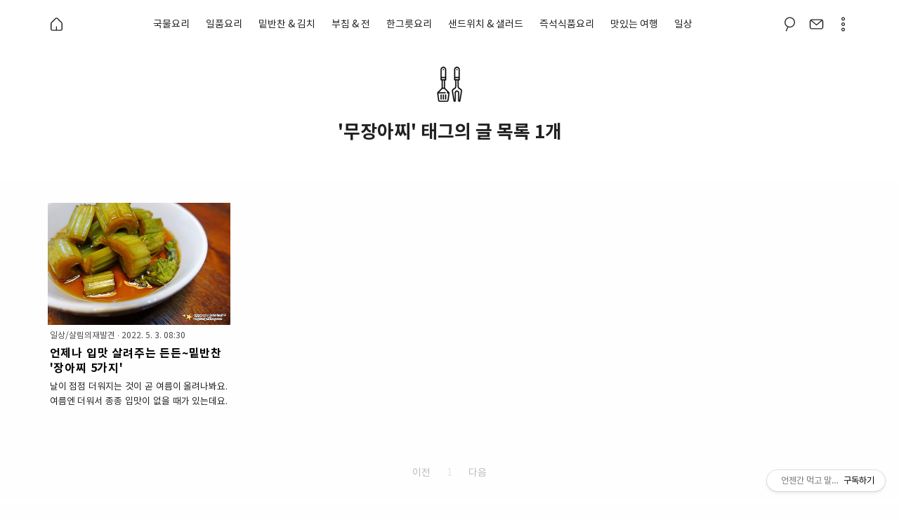

--- FILE ---
content_type: text/html;charset=UTF-8
request_url: https://amyzzung.tistory.com/tag/%EB%AC%B4%EC%9E%A5%EC%95%84%EC%B0%8C
body_size: 65447
content:
<!DOCTYPE html>
<!--
  <탕비수다 이마고는 이미지를 활용해 다양한 기능을 제공합니다.>
  Copyright (C) <2016>  <롤랑존>

  This program is free software: you can redistribute it and/or modify
  it under the terms of the GNU General Public License as published by
  the Free Software Foundation, either version 3 of the License, or
  (at your option) any later version.

  This program is distributed in the hope that it will be useful,
  but WITHOUT ANY WARRANTY; without even the implied warranty of
  MERCHANTABILITY or FITNESS FOR A PARTICULAR PURPOSE.  See the
  GNU General Public License for more details.

  You should have received a copy of the GNU General Public License
  along with this program.  If not, see <http://www.gnu.org/licenses/>.
-->
<html lang="ko">
                                                                  <head>
                <script type="text/javascript">if (!window.T) { window.T = {} }
window.T.config = {"TOP_SSL_URL":"https://www.tistory.com","PREVIEW":false,"ROLE":"guest","PREV_PAGE":"","NEXT_PAGE":"","BLOG":{"id":1542025,"name":"amyzzung","title":"언젠간 먹고 말거야","isDormancy":false,"nickName":"언젠간먹고말거야","status":"open","profileStatus":"normal"},"NEED_COMMENT_LOGIN":true,"COMMENT_LOGIN_CONFIRM_MESSAGE":"이 블로그는 로그인한 사용자에게만 댓글 작성을 허용했습니다. 지금 로그인하시겠습니까?","LOGIN_URL":"https://www.tistory.com/auth/login/?redirectUrl=https://amyzzung.tistory.com/tag/%25EB%25AC%25B4%25EC%259E%25A5%25EC%2595%2584%25EC%25B0%258C","DEFAULT_URL":"https://amyzzung.tistory.com","USER":{"name":null,"homepage":null,"id":0,"profileImage":null},"SUBSCRIPTION":{"status":"none","isConnected":false,"isPending":false,"isWait":false,"isProcessing":false,"isNone":true},"IS_LOGIN":false,"HAS_BLOG":false,"IS_SUPPORT":false,"IS_SCRAPABLE":false,"TOP_URL":"http://www.tistory.com","JOIN_URL":"https://www.tistory.com/member/join","PHASE":"prod","ROLE_GROUP":"visitor"};
window.T.entryInfo = null;
window.appInfo = {"domain":"tistory.com","topUrl":"https://www.tistory.com","loginUrl":"https://www.tistory.com/auth/login","logoutUrl":"https://www.tistory.com/auth/logout"};
window.initData = {};

window.TistoryBlog = {
    basePath: "",
    url: "https://amyzzung.tistory.com",
    tistoryUrl: "https://amyzzung.tistory.com",
    manageUrl: "https://amyzzung.tistory.com/manage",
    token: "BXGTyoIzP5mzc6snEtH2jzUHqtA+jVz0EFagIIogaYMdZFvrogQKJjRarAMupaRx"
};
var servicePath = "";
var blogURL = "";</script>

                
                
                        <!-- BusinessLicenseInfo - START -->
        
            <link href="https://tistory1.daumcdn.net/tistory_admin/userblog/userblog-7c7a62cfef2026f12ec313f0ebcc6daafb4361d7/static/plugin/BusinessLicenseInfo/style.css" rel="stylesheet" type="text/css"/>

            <script>function switchFold(entryId) {
    var businessLayer = document.getElementById("businessInfoLayer_" + entryId);

    if (businessLayer) {
        if (businessLayer.className.indexOf("unfold_license") > 0) {
            businessLayer.className = "business_license_layer";
        } else {
            businessLayer.className = "business_license_layer unfold_license";
        }
    }
}
</script>

        
        <!-- BusinessLicenseInfo - END -->
        <!-- GoogleAnalytics - START -->
        <script src="https://www.googletagmanager.com/gtag/js?id=UA-41620222-1" async="async"></script>
<script>window.dataLayer = window.dataLayer || [];
function gtag(){dataLayer.push(arguments);}
gtag('js', new Date());
gtag('config','UA-41620222-1', {
    cookie_domain: 'auto',
    cookie_flags: 'max-age=0;domain=.tistory.com',
    cookie_expires: 7 * 24 * 60 * 60 // 7 days, in seconds
});</script>

        <!-- GoogleAnalytics - END -->

<!-- PreventCopyContents - START -->
<meta content="no" http-equiv="imagetoolbar"/>

<!-- PreventCopyContents - END -->

<!-- System - START -->

<!-- System - END -->

        <!-- GoogleSearchConsole - START -->
        
<!-- BEGIN GOOGLE_SITE_VERIFICATION -->
<meta name="google-site-verification" content="C5Gfpn6a9CtdBZldOdxEfysTEeeHR-QHcA-tmNeQJbw"/>
<!-- END GOOGLE_SITE_VERIFICATION -->

        <!-- GoogleSearchConsole - END -->

        <!-- TistoryProfileLayer - START -->
        <link href="https://tistory1.daumcdn.net/tistory_admin/userblog/userblog-7c7a62cfef2026f12ec313f0ebcc6daafb4361d7/static/plugin/TistoryProfileLayer/style.css" rel="stylesheet" type="text/css"/>
<script type="text/javascript" src="https://tistory1.daumcdn.net/tistory_admin/userblog/userblog-7c7a62cfef2026f12ec313f0ebcc6daafb4361d7/static/plugin/TistoryProfileLayer/script.js"></script>

        <!-- TistoryProfileLayer - END -->

                
                <meta http-equiv="X-UA-Compatible" content="IE=Edge">
<meta name="format-detection" content="telephone=no">
<script src="//t1.daumcdn.net/tistory_admin/lib/jquery/jquery-3.5.1.min.js" integrity="sha256-9/aliU8dGd2tb6OSsuzixeV4y/faTqgFtohetphbbj0=" crossorigin="anonymous"></script>
<script type="text/javascript" src="//t1.daumcdn.net/tiara/js/v1/tiara-1.2.0.min.js"></script><meta name="referrer" content="always"/>
<meta name="google-adsense-platform-account" content="ca-host-pub-9691043933427338"/>
<meta name="google-adsense-platform-domain" content="tistory.com"/>
<meta name="google-adsense-account" content="ca-pub-5357194223153134"/>
<meta name="description" content="언젠간먹고말거야의 요리블로그. 쉽고 간단한 요리부터 특별한 날을 위한 고급 음식, 집들이, 생일상, 술안주 등 간편한 레시피를 알려드려요."/>

    <!-- BEGIN OPENGRAPH -->
    <meta property="og:type" content="website"/>
<meta property="og:url" content="https://amyzzung.tistory.com"/>
<meta property="og:site_name" content="언젠간 먹고 말거야"/>
<meta property="og:title" content="'무장아찌' 태그의 글 목록"/>
<meta property="og:description" content="언젠간먹고말거야의 요리블로그. 쉽고 간단한 요리부터 특별한 날을 위한 고급 음식, 집들이, 생일상, 술안주 등 간편한 레시피를 알려드려요."/>
<meta property="og:image" content="https://img1.daumcdn.net/thumb/R800x0/?scode=mtistory2&fname=https%3A%2F%2Ft1.daumcdn.net%2Fcfile%2Ftistory%2F262A2C3854CF6B4C2B"/>
<meta property="og:article:author" content="'언젠간먹고말거야'"/>
    <!-- END OPENGRAPH -->

    <!-- BEGIN TWITTERCARD -->
    <meta name="twitter:card" content="summary_large_image"/>
<meta name="twitter:site" content="@TISTORY"/>
<meta name="twitter:title" content="'무장아찌' 태그의 글 목록"/>
<meta name="twitter:description" content="언젠간먹고말거야의 요리블로그. 쉽고 간단한 요리부터 특별한 날을 위한 고급 음식, 집들이, 생일상, 술안주 등 간편한 레시피를 알려드려요."/>
<meta property="twitter:image" content="https://img1.daumcdn.net/thumb/R800x0/?scode=mtistory2&fname=https%3A%2F%2Ft1.daumcdn.net%2Fcfile%2Ftistory%2F262A2C3854CF6B4C2B"/>
    <!-- END TWITTERCARD -->
<script type="module" src="https://tistory1.daumcdn.net/tistory_admin/userblog/userblog-7c7a62cfef2026f12ec313f0ebcc6daafb4361d7/static/pc/dist/index.js" defer=""></script>
<script type="text/javascript" src="https://tistory1.daumcdn.net/tistory_admin/userblog/userblog-7c7a62cfef2026f12ec313f0ebcc6daafb4361d7/static/pc/dist/index-legacy.js" defer="" nomodule="true"></script>
<script type="text/javascript" src="https://tistory1.daumcdn.net/tistory_admin/userblog/userblog-7c7a62cfef2026f12ec313f0ebcc6daafb4361d7/static/pc/dist/polyfills-legacy.js" defer="" nomodule="true"></script>
<link rel="stylesheet" type="text/css" href="https://t1.daumcdn.net/tistory_admin/www/style/font.css"/>
<link rel="stylesheet" type="text/css" href="https://tistory1.daumcdn.net/tistory_admin/userblog/userblog-7c7a62cfef2026f12ec313f0ebcc6daafb4361d7/static/style/content.css"/>
<link rel="stylesheet" type="text/css" href="https://tistory1.daumcdn.net/tistory_admin/userblog/userblog-7c7a62cfef2026f12ec313f0ebcc6daafb4361d7/static/pc/dist/index.css"/>
<link rel="stylesheet" type="text/css" href="https://tistory1.daumcdn.net/tistory_admin/userblog/userblog-7c7a62cfef2026f12ec313f0ebcc6daafb4361d7/static/style/uselessPMargin.css"/>
<script type="text/javascript">(function() {
    var tjQuery = jQuery.noConflict(true);
    window.tjQuery = tjQuery;
    window.orgjQuery = window.jQuery; window.jQuery = tjQuery;
    window.jQuery = window.orgjQuery; delete window.orgjQuery;
})()</script>
<script type="text/javascript" src="https://tistory1.daumcdn.net/tistory_admin/userblog/userblog-7c7a62cfef2026f12ec313f0ebcc6daafb4361d7/static/script/base.js"></script>
<script type="text/javascript" src="//developers.kakao.com/sdk/js/kakao.min.js"></script>

                
		<meta name="naver-site-verification" content="d22a4f3ebe187e6dd170c22fa31fd0fdc0cf045a" />
    <meta charset="utf-8"/>
    <meta http-equiv="X-UA-Compatible" content="IE=edge">
    <meta name="viewport" content="user-scalable=yes,initial-scale=1.0,maximum-scale=3.0,minimum-scale=1.0,width=device-width"/> <!-- 수정 -->
    <meta name="author" content="언젠간먹고말거야"/>
    <meta name="google-site-verification" content="C5Gfpn6a9CtdBZldOdxEfysTEeeHR-QHcA-tmNeQJbw" /> <!-- 수정 -->
    <meta name="naver-site-verification" content="c27052021a5ca5f8a406f4ea9b769aac2ed07091"/> <!-- 수정 -->
		<meta name="robots" content="index,follow"> <!-- 수정 -->
    <title>'무장아찌' 태그의 글 목록</title>

    <link rel="alternate" type="application/rss+xml" title="언젠간 먹고 말거야" href="https://amyzzung.tistory.com/rss"/>
    <link rel="shortcut icon" type="image/x-icon" href="https://amyzzung.tistory.com/favicon.ico"/>

    <!-- 페이지수준 광고, 자동광고, 수정 -->
    <script async src="//pagead2.googlesyndication.com/pagead/js/adsbygoogle.js"></script>
    <script>
      (adsbygoogle = window.adsbygoogle || []).push({
      google_ad_client: "ca-pub-5357194223153134",
      enable_page_level_ads: true
      });
    </script>		
		
    <!-- Google WebFont -->
    <script src="https://ajax.googleapis.com/ajax/libs/webfont/1.6.26/webfont.js"></script>
    <script>
      WebFont.load({
        // For google fonts
        google: {
          families: ['Droid Sans', 'Droid Serif']
        },
        // For early access or custom font
        custom: {
          families: [ 'Tang Bisuda WebFont' ],
          urls: [ 'https://tistory1.daumcdn.net/tistory/1542025/skin/images/tangbisuda.font.notosanskr.daum.css?_version_=1682005490' ]
        }
      });
    </script>

    <link rel="stylesheet" href="https://tistory1.daumcdn.net/tistory/1542025/skin/style.css?_version_=1682005490" />
    <link rel="stylesheet" href="https://tistory1.daumcdn.net/tistory/1542025/skin/images/animate.min.css?ver=3.5.1&_version_=1682005490" />
    <link rel="stylesheet" href="https://tistory1.daumcdn.net/tistory/1542025/skin/images/owl.carousel.min.css?ver=2.0.0&_version_=1682005490" />
    <link rel="stylesheet" href="https://tistory1.daumcdn.net/tistory/1542025/skin/images/owl.theme.default.min.css?ver=2.0.0.b&_version_=1682005490" />
    <link rel="stylesheet" href="https://tistory1.daumcdn.net/tistory/1542025/skin/images/tangbisuda.share.min.css?ver=2.0.5d&_version_=1682005490" /> <!--수정-->
    <style type="text/css" id="tangbisuda-user-style">
      /* 기본 색상 */
      body .theme-color { color: #00D2E4; border-color: #00D2E4 !important }
      body .theme-background { background-color: #00D2E4 }
      body .svg-icon path { fill: #00D2E4 }
      .comment-form-action .secret-checkbox:checked + .secret-label .svg-icon path { fill: #00D2E4 }
      .comment-list .comment > ul > li.timeline:before, .comment-list .comment > ul > li.timeline:after { background-color: #00D2E4 }
      #imap p:before { color: #00D2E4 }
      u { border-color: #00D2E4 }
      .sidebar a:hover { color: #00D2E4 }
      .comment-meta img { border: 2px solid #00D2E4 }
      /* 메뉴 색상 */
      #header.thumb ul.category_list .link_item.link { color: #212121 }
      #header .svg-icon path{ fill: #212121}
      #header .home a { color: #212121 }
      #toggle-menu span { background-color: #212121 }
      .header-wrapper { background-color: #FFFFFF }
      .header-wrapper .blogtitle a { color: #212121 }
      /* 고정 메뉴 색상 */
      .header-wrapper.sticky #header.thumb ul.category_list .link_item.link { color: #6B6B6B }
      .header-wrapper.sticky #header .svg-icon path{fill: #6B6B6B}
      .header-wrapper.sticky #header .home a { color: #6B6B6B }
      .header-wrapper.sticky #toggle-menu span { background-color: #6B6B6B }
      .header-wrapper.sticky { background-color: #FFFFFF }
      .header-wrapper.sticky .blogtitle a { color: #6B6B6B }
      /* 카테고리 메뉴 색상 */
      #header.thumb .link_sub_item, #header .sub_category_list .category-item .item-content-caption .text, #header.thumb .sub_category_list .category-item .item-content-caption h2 { color: #212121 }
      #header.thumb ul.category_list > li .sub_category_list { background-color: #FFFFFF; border-right: 1px solid #212121; border-bottom: 1px solid #212121; border-left: 1px solid #212121;  }
      #header.dropdown .gnb .sub_category_list > li > a { color: #212121 }
      #header.dropdown .gnb .sub_category_list { background-color: #FFFFFF }
      /* 공지사항 슬라이더 색상 */
      #notice-slider .link {color: #212121 }
      #notice-slider .svg-icon path { fill: #212121 }
      /* 페이지 타이틀 색상 */
      .pagetitle-wrapper{ background-color: #FFFFFF }
      #pagetitle { color: #212121 }
      #pagetitle a, #pagetitle .article-info { color: #212121 }
      #pagetitle .svg-icon path { fill: #212121 }
      /* 사이드바2 색상 */
      .sidebar-second-wrapper { background-color: #FFFFFF; color: #FFFFFF }
      .sidebar-second-wrapper li, .sidebar-second-wrapper p, .sidebar-second-wrapper a { color: #FFFFFF }
      .sidebar-second-wrapper a:hover { color: #00D2E4 }
      /* 푸터 색상 */
      #footer { color: #FFFFFF }
      #footer .svg-icon path{fill: #FFFFFF }
      .footer-wrapper { background-color: #28313D }
      /* 메인 페이지 타이틀 너비 */
      #tt-body-index .pagetitle-wrapper .maxlimit, .holder { max-width: 100% }
    </style>
    
    
    <style>
      /* 사이드바 모드 너비, 837을 830로 수정 */
      .row { max-width: 1245px }
      .pagetitle-wrapper .maxlimit { max-width: 1145px; margin-left: auto; margin-right: auto }
      #tt-body-page #main, #tt-body-guestbook #main { max-width: 1245px; margin-left: auto; margin-right: auto }
      #tt-body-page .holder, #tt-body-guestbook .holder { max-width: 830px; float: left; margin-left: auto; margin-right: auto; padding-right: 15px; border-right: 2px dotted #ededed }
      .article-desc { max-width: 830px; margin-left: auto; margin-right: auto }
      .comport { max-width: 830px }
      #tt-body-page .sidebar-first-wrapper, #tt-body-guestbook .sidebar-first-wrapper { max-width: 315px; float: right; display: block; padding-left: 15px }
      @media only screen and (max-width: 1261px) { /*화면 가로폭 줄면 사이드바 내려가는 증상 개선을 위해 1245를 1261로 수정*/
        #tt-body-page #pagetitle { max-width: 830px; margin-left: auto; margin-right: auto }
        .holder { float: none !important; padding-right: 0 !important; border-right-width: 0 !important }
        .sidebar-first-wrapper { display: none !important }
      }
    </style>
    
    
    
    <script src="https://ajax.googleapis.com/ajax/libs/jquery/2.1.4/jquery.min.js"></script>
  
                
                
                <link rel="stylesheet" type="text/css" href="https://tistory1.daumcdn.net/tistory_admin/userblog/userblog-7c7a62cfef2026f12ec313f0ebcc6daafb4361d7/static/style/revenue.css"/>
<link rel="canonical" href="https://amyzzung.tistory.com"/>

<!-- BEGIN STRUCTURED_DATA -->
<script type="application/ld+json">
    {"@context":"http://schema.org","@type":"WebSite","url":"/","potentialAction":{"@type":"SearchAction","target":"/search/{search_term_string}","query-input":"required name=search_term_string"}}
</script>
<!-- END STRUCTURED_DATA -->
<link rel="stylesheet" type="text/css" href="https://tistory1.daumcdn.net/tistory_admin/userblog/userblog-7c7a62cfef2026f12ec313f0ebcc6daafb4361d7/static/style/dialog.css"/>
<link rel="stylesheet" type="text/css" href="//t1.daumcdn.net/tistory_admin/www/style/top/font.css"/>
<link rel="stylesheet" type="text/css" href="https://tistory1.daumcdn.net/tistory_admin/userblog/userblog-7c7a62cfef2026f12ec313f0ebcc6daafb4361d7/static/style/postBtn.css"/>
<link rel="stylesheet" type="text/css" href="https://tistory1.daumcdn.net/tistory_admin/userblog/userblog-7c7a62cfef2026f12ec313f0ebcc6daafb4361d7/static/style/tistory.css"/>
<script type="text/javascript" src="https://tistory1.daumcdn.net/tistory_admin/userblog/userblog-7c7a62cfef2026f12ec313f0ebcc6daafb4361d7/static/script/common.js"></script>

                
                </head>

                                                  <body id="tt-body-tag">
                
                
                
  

  <div id="container" class="no-touch" data-attach-url="https://tistory1.daumcdn.net/tistory/1542025/skin/images">

    <!-- wrapper: 로딩 -->
    <div id="loader-wrapper">
      <div class="spinner-wrapper">
        <div class="spinner"></div>
      </div>
    </div>

    <!-- wrapper: 위로 가기 -->
    <div id="function">
      <a href="#" class="top link theme-background">
        <svg class="svg-icon" viewBox="0 0 20 20">
          <path fill="none" d="M11.611,10.049l-4.76-4.873c-0.303-0.31-0.297-0.804,0.012-1.105c0.309-0.304,0.803-0.293,1.105,0.012l5.306,5.433c0.304,0.31,0.296,0.805-0.012,1.105L7.83,15.928c-0.152,0.148-0.35,0.223-0.547,0.223c-0.203,0-0.406-0.08-0.559-0.236c-0.303-0.309-0.295-0.803,0.012-1.104L11.611,10.049z"></path>
        </svg>
      </a>
    </div>

    <!-- wrapper: 메뉴 -->
    <div class="header-wrapper">
      <div id="header">
        <div class="row">
          <div class="clearfix prelative">
            <div id="toggle-menu">
              <span></span>
              <span></span>
              <span></span>
              <span></span>
            </div>
            <div class="home fleft"></div>
            <div class="blogtitle"><a href="/" class="link">언젠간 먹고 말거야</a></div>
            <div class="nav fright">
              <div class="gnb mobile-hidden">
                <ul class="tt_category"><li class=""><a href="/category" class="link_tit"> 분류 전체보기 </a>
  <ul class="category_list"><li class=""><a href="/category/%EA%B5%AD%EB%AC%BC%EC%9A%94%EB%A6%AC" class="link_item"> 국물요리 </a>
  <ul class="sub_category_list"><li class=""><a href="/category/%EA%B5%AD%EB%AC%BC%EC%9A%94%EB%A6%AC/%EC%B0%8C%EA%B0%9C%20%26%20%ED%83%95" class="link_sub_item"> 찌개 &amp; 탕 </a></li>
<li class=""><a href="/category/%EA%B5%AD%EB%AC%BC%EC%9A%94%EB%A6%AC/%EA%B5%AD" class="link_sub_item"> 국 </a></li>
</ul>
</li>
<li class=""><a href="/category/%EC%9D%BC%ED%92%88%EC%9A%94%EB%A6%AC" class="link_item"> 일품요리 </a>
  <ul class="sub_category_list"><li class=""><a href="/category/%EC%9D%BC%ED%92%88%EC%9A%94%EB%A6%AC/%EC%9C%A1%EB%A5%98%EC%9A%94%EB%A6%AC" class="link_sub_item"> 육류요리 </a></li>
<li class=""><a href="/category/%EC%9D%BC%ED%92%88%EC%9A%94%EB%A6%AC/%ED%95%B4%EC%82%B0%EB%AC%BC%EC%9A%94%EB%A6%AC" class="link_sub_item"> 해산물요리 </a></li>
<li class=""><a href="/category/%EC%9D%BC%ED%92%88%EC%9A%94%EB%A6%AC/%EA%B8%B0%ED%83%80" class="link_sub_item"> 기타 </a></li>
</ul>
</li>
<li class=""><a href="/category/%EB%B0%91%EB%B0%98%EC%B0%AC%20%26%20%EA%B9%80%EC%B9%98" class="link_item"> 밑반찬 &amp; 김치 </a>
  <ul class="sub_category_list"><li class=""><a href="/category/%EB%B0%91%EB%B0%98%EC%B0%AC%20%26%20%EA%B9%80%EC%B9%98/%EB%B0%91%EB%B0%98%EC%B0%AC" class="link_sub_item"> 밑반찬 </a></li>
<li class=""><a href="/category/%EB%B0%91%EB%B0%98%EC%B0%AC%20%26%20%EA%B9%80%EC%B9%98/%EA%B9%80%EC%B9%98%26%EC%9E%A5%EC%95%84%EC%B0%8C" class="link_sub_item"> 김치&amp;장아찌 </a></li>
</ul>
</li>
<li class=""><a href="/category/%EB%B6%80%EC%B9%A8%20%26%20%EC%A0%84" class="link_item"> 부침 &amp; 전 </a></li>
<li class=""><a href="/category/%ED%95%9C%EA%B7%B8%EB%A6%87%EC%9A%94%EB%A6%AC" class="link_item"> 한그릇요리 </a>
  <ul class="sub_category_list"><li class=""><a href="/category/%ED%95%9C%EA%B7%B8%EB%A6%87%EC%9A%94%EB%A6%AC/%EB%B3%B6%EC%9D%8C%EB%B0%A5%20%26%20%EB%8D%AE%EB%B0%A5" class="link_sub_item"> 볶음밥 &amp; 덮밥 </a></li>
<li class=""><a href="/category/%ED%95%9C%EA%B7%B8%EB%A6%87%EC%9A%94%EB%A6%AC/%EB%A9%B4%EC%9A%94%EB%A6%AC" class="link_sub_item"> 면요리 </a></li>
<li class=""><a href="/category/%ED%95%9C%EA%B7%B8%EB%A6%87%EC%9A%94%EB%A6%AC/%EC%A3%BD%20%26%20%EC%8A%A4%ED%94%84" class="link_sub_item"> 죽 &amp; 스프 </a></li>
<li class=""><a href="/category/%ED%95%9C%EA%B7%B8%EB%A6%87%EC%9A%94%EB%A6%AC/%EB%B6%84%EC%8B%9D" class="link_sub_item"> 분식 </a></li>
<li class=""><a href="/category/%ED%95%9C%EA%B7%B8%EB%A6%87%EC%9A%94%EB%A6%AC/%EA%B0%84%EC%8B%9D" class="link_sub_item"> 간식 </a></li>
</ul>
</li>
<li class=""><a href="/category/%EC%83%8C%EB%93%9C%EC%9C%84%EC%B9%98%20%26%20%EC%83%90%EB%9F%AC%EB%93%9C" class="link_item"> 샌드위치 &amp; 샐러드 </a></li>
<li class=""><a href="/category/%EC%A6%89%EC%84%9D%EC%8B%9D%ED%92%88%EC%9A%94%EB%A6%AC" class="link_item"> 즉석식품요리 </a></li>
<li class=""><a href="/category/%EB%A7%9B%EC%9E%88%EB%8A%94%20%EC%97%AC%ED%96%89" class="link_item"> 맛있는 여행 </a>
  <ul class="sub_category_list"><li class=""><a href="/category/%EB%A7%9B%EC%9E%88%EB%8A%94%20%EC%97%AC%ED%96%89/%EA%B5%AD%EB%82%B4%EC%97%AC%ED%96%89" class="link_sub_item"> 국내여행 </a></li>
<li class=""><a href="/category/%EB%A7%9B%EC%9E%88%EB%8A%94%20%EC%97%AC%ED%96%89/%ED%95%B4%EC%99%B8%EC%97%AC%ED%96%89" class="link_sub_item"> 해외여행 </a></li>
</ul>
</li>
<li class=""><a href="/category/%EC%9D%BC%EC%83%81" class="link_item"> 일상 </a>
  <ul class="sub_category_list"><li class=""><a href="/category/%EC%9D%BC%EC%83%81/%EC%82%B4%EB%A6%BC%EC%9D%98%EC%9E%AC%EB%B0%9C%EA%B2%AC" class="link_sub_item"> 살림의재발견 </a></li>
<li class=""><a href="/category/%EC%9D%BC%EC%83%81/%EB%B4%89%EA%B5%AC%EB%84%A4%EC%9D%B4%EC%95%BC%EA%B8%B0" class="link_sub_item"> 봉구네이야기 </a></li>
</ul>
</li>
</ul>
</li>
</ul>

              </div>
              <div class="mini-gnb">
                <ul>
                  <li id="toggle-search" class="front active tooltips">
                    <a href="/search" class="link">
                      <svg class="svg-icon" viewBox="0 0 20 20"><path fill="none" d="M12.323,2.398c-0.741-0.312-1.523-0.472-2.319-0.472c-2.394,0-4.544,1.423-5.476,3.625C3.907,7.013,3.896,8.629,4.49,10.102c0.528,1.304,1.494,2.333,2.72,2.99L5.467,17.33c-0.113,0.273,0.018,0.59,0.292,0.703c0.068,0.027,0.137,0.041,0.206,0.041c0.211,0,0.412-0.127,0.498-0.334l1.74-4.23c0.583,0.186,1.18,0.309,1.795,0.309c2.394,0,4.544-1.424,5.478-3.629C16.755,7.173,15.342,3.68,12.323,2.398z M14.488,9.77c-0.769,1.807-2.529,2.975-4.49,2.975c-0.651,0-1.291-0.131-1.897-0.387c-0.002-0.004-0.002-0.004-0.002-0.004c-0.003,0-0.003,0-0.003,0s0,0,0,0c-1.195-0.508-2.121-1.452-2.607-2.656c-0.489-1.205-0.477-2.53,0.03-3.727c0.764-1.805,2.525-2.969,4.487-2.969c0.651,0,1.292,0.129,1.898,0.386C14.374,4.438,15.533,7.3,14.488,9.77z"></path></svg><span></span>
                    </a>
                  </li>
                  <li id="mini-gnb-guestbook" class="front active tooltips mobile-hidden">
                    <a href="https://amyzzung.tistory.com/guestbook" class="link">
                      <svg class="svg-icon" viewBox="0 0 20 20"><path fill="none" d="M16.999,4.975L16.999,4.975C16.999,4.975,16.999,4.975,16.999,4.975c-0.419-0.4-0.979-0.654-1.604-0.654H4.606c-0.584,0-1.104,0.236-1.514,0.593C3.076,4.928,3.05,4.925,3.037,4.943C3.034,4.945,3.035,4.95,3.032,4.953C2.574,5.379,2.276,5.975,2.276,6.649v6.702c0,1.285,1.045,2.329,2.33,2.329h10.79c1.285,0,2.328-1.044,2.328-2.329V6.649C17.724,5.989,17.441,5.399,16.999,4.975z M15.396,5.356c0.098,0,0.183,0.035,0.273,0.055l-5.668,4.735L4.382,5.401c0.075-0.014,0.145-0.045,0.224-0.045H15.396z M16.688,13.351c0,0.712-0.581,1.294-1.293,1.294H4.606c-0.714,0-1.294-0.582-1.294-1.294V6.649c0-0.235,0.081-0.445,0.192-0.636l6.162,5.205c0.096,0.081,0.215,0.122,0.334,0.122c0.118,0,0.235-0.041,0.333-0.12l6.189-5.171c0.099,0.181,0.168,0.38,0.168,0.6V13.351z"></path></svg><span></span>
                    </a>
                  </li>
                  <li id="mini-gnb-share" class="active tooltips mobile-hidden">
                    <svg class="svg-icon" viewBox="0 0 20 20"><path fill="none" d="M14.68,12.621c-0.9,0-1.702,0.43-2.216,1.09l-4.549-2.637c0.284-0.691,0.284-1.457,0-2.146l4.549-2.638c0.514,0.661,1.315,1.09,2.216,1.09c1.549,0,2.809-1.26,2.809-2.808c0-1.548-1.26-2.809-2.809-2.809c-1.548,0-2.808,1.26-2.808,2.809c0,0.38,0.076,0.741,0.214,1.073l-4.55,2.638c-0.515-0.661-1.316-1.09-2.217-1.09c-1.548,0-2.808,1.26-2.808,2.809s1.26,2.808,2.808,2.808c0.9,0,1.702-0.43,2.217-1.09l4.55,2.637c-0.138,0.332-0.214,0.693-0.214,1.074c0,1.549,1.26,2.809,2.808,2.809c1.549,0,2.809-1.26,2.809-2.809S16.229,12.621,14.68,12.621M14.68,2.512c1.136,0,2.06,0.923,2.06,2.06S15.815,6.63,14.68,6.63s-2.059-0.923-2.059-2.059S13.544,2.512,14.68,2.512M5.319,12.061c-1.136,0-2.06-0.924-2.06-2.06s0.923-2.059,2.06-2.059c1.135,0,2.06,0.923,2.06,2.059S6.454,12.061,5.319,12.061M14.68,17.488c-1.136,0-2.059-0.922-2.059-2.059s0.923-2.061,2.059-2.061s2.06,0.924,2.06,2.061S15.815,17.488,14.68,17.488"></path></svg><span></span>
                  </li>
                  <li class="backend">
                    <ul class="mini-gnb-list">
                      <li id="mini-gnb-owner" class="tooltips mobile-hidden">
                        <a href="https://amyzzung.tistory.com/manage" class="link">
                          <svg class="svg-icon" viewBox="0 0 20 20"><path fill="none" d="M10.032,8.367c-1.112,0-2.016,0.905-2.016,2.018c0,1.111,0.904,2.014,2.016,2.014c1.111,0,2.014-0.902,2.014-2.014C12.046,9.271,11.143,8.367,10.032,8.367z M10.032,11.336c-0.525,0-0.953-0.427-0.953-0.951c0-0.526,0.427-0.955,0.953-0.955c0.524,0,0.951,0.429,0.951,0.955C10.982,10.909,10.556,11.336,10.032,11.336z"></path><path fill="none" d="M17.279,8.257h-0.785c-0.107-0.322-0.237-0.635-0.391-0.938l0.555-0.556c0.208-0.208,0.208-0.544,0-0.751l-2.254-2.257c-0.199-0.2-0.552-0.2-0.752,0l-0.556,0.557c-0.304-0.153-0.617-0.284-0.939-0.392V3.135c0-0.294-0.236-0.532-0.531-0.532H8.435c-0.293,0-0.531,0.237-0.531,0.532v0.784C7.582,4.027,7.269,4.158,6.966,4.311L6.409,3.754c-0.1-0.1-0.234-0.155-0.376-0.155c-0.141,0-0.275,0.055-0.375,0.155L3.403,6.011c-0.208,0.207-0.208,0.543,0,0.751l0.556,0.556C3.804,7.622,3.673,7.935,3.567,8.257H2.782c-0.294,0-0.531,0.238-0.531,0.531v3.19c0,0.295,0.237,0.531,0.531,0.531h0.787c0.105,0.318,0.236,0.631,0.391,0.938l-0.556,0.559c-0.208,0.207-0.208,0.545,0,0.752l2.254,2.254c0.208,0.207,0.544,0.207,0.751,0l0.558-0.559c0.303,0.154,0.616,0.285,0.938,0.391v0.787c0,0.293,0.238,0.531,0.531,0.531h3.191c0.295,0,0.531-0.238,0.531-0.531v-0.787c0.322-0.105,0.636-0.236,0.938-0.391l0.56,0.559c0.208,0.205,0.546,0.207,0.752,0l2.252-2.254c0.208-0.207,0.208-0.545,0.002-0.752l-0.559-0.559c0.153-0.303,0.285-0.615,0.389-0.938h0.789c0.295,0,0.532-0.236,0.532-0.531v-3.19C17.812,8.495,17.574,8.257,17.279,8.257z M16.747,11.447h-0.653c-0.241,0-0.453,0.164-0.514,0.398c-0.129,0.496-0.329,0.977-0.594,1.426c-0.121,0.209-0.089,0.473,0.083,0.645l0.463,0.465l-1.502,1.504l-0.465-0.463c-0.174-0.174-0.438-0.207-0.646-0.082c-0.447,0.262-0.927,0.463-1.427,0.594c-0.234,0.061-0.397,0.271-0.397,0.514V17.1H8.967v-0.652c0-0.242-0.164-0.453-0.397-0.514c-0.5-0.131-0.98-0.332-1.428-0.594c-0.207-0.123-0.472-0.09-0.646,0.082l-0.463,0.463L4.53,14.381l0.461-0.463c0.169-0.172,0.204-0.434,0.083-0.643c-0.266-0.461-0.467-0.939-0.596-1.43c-0.06-0.234-0.272-0.398-0.514-0.398H3.313V9.319h0.652c0.241,0,0.454-0.162,0.514-0.397c0.131-0.498,0.33-0.979,0.595-1.43c0.122-0.208,0.088-0.473-0.083-0.645L4.53,6.386l1.503-1.504l0.46,0.462c0.173,0.172,0.437,0.204,0.646,0.083c0.45-0.265,0.931-0.464,1.433-0.597c0.233-0.062,0.396-0.274,0.396-0.514V3.667h2.128v0.649c0,0.24,0.161,0.452,0.396,0.514c0.502,0.133,0.982,0.333,1.433,0.597c0.211,0.12,0.475,0.089,0.646-0.083l0.459-0.462l1.504,1.504l-0.463,0.463c-0.17,0.171-0.202,0.438-0.081,0.646c0.263,0.448,0.463,0.928,0.594,1.427c0.061,0.235,0.272,0.397,0.514,0.397h0.651V11.447z"></path></svg><span></span>
                        </a>
                      </li>
                      <li id="mini-gnb-write" class="tooltips mobile-hidden">
                        <a href="https://amyzzung.tistory.com/manage/entry/post" class="link">
                          <svg class="svg-icon" viewBox="0 0 20 20"><path fill="none" d="M7.629,14.566c0.125,0.125,0.291,0.188,0.456,0.188c0.164,0,0.329-0.062,0.456-0.188l8.219-8.221c0.252-0.252,0.252-0.659,0-0.911c-0.252-0.252-0.659-0.252-0.911,0l-7.764,7.763L4.152,9.267c-0.252-0.251-0.66-0.251-0.911,0c-0.252,0.252-0.252,0.66,0,0.911L7.629,14.566z"></path></svg><span></span>
                        </a>
                      </li>
                      <li class="avatar tooltips"></li>
                    </ul>
                  </li>
                  <li id="toggle-mini-gnb">
                    <svg class="svg-icon" viewBox="0 0 20 20">
                      <path fill="none" d="M3.936,7.979c-1.116,0-2.021,0.905-2.021,2.021s0.905,2.021,2.021,2.021S5.957,11.116,5.957,10
                        S5.052,7.979,3.936,7.979z M3.936,11.011c-0.558,0-1.011-0.452-1.011-1.011s0.453-1.011,1.011-1.011S4.946,9.441,4.946,10
                        S4.494,11.011,3.936,11.011z M16.064,7.979c-1.116,0-2.021,0.905-2.021,2.021s0.905,2.021,2.021,2.021s2.021-0.905,2.021-2.021
                        S17.181,7.979,16.064,7.979z M16.064,11.011c-0.559,0-1.011-0.452-1.011-1.011s0.452-1.011,1.011-1.011S17.075,9.441,17.075,10
                        S16.623,11.011,16.064,11.011z M10,7.979c-1.116,0-2.021,0.905-2.021,2.021S8.884,12.021,10,12.021s2.021-0.905,2.021-2.021
                        S11.116,7.979,10,7.979z M10,11.011c-0.558,0-1.011-0.452-1.011-1.011S9.442,8.989,10,8.989S11.011,9.441,11.011,10
                        S10.558,11.011,10,11.011z"></path>
                    </svg>
                  </li>
                </ul>
              </div>
            </div>
          </div>
        </div>
      </div>
    </div>

    <!-- wrapper: 모바일 메뉴 -->
    <div id="mobile-gnb">
      <ul>
        <li class="widget">
          <div class="category-info text animated fadeIn" role="navigation">
            <ul class="tt_category"><li class=""><a href="/category" class="link_tit"> 분류 전체보기 </a>
  <ul class="category_list"><li class=""><a href="/category/%EA%B5%AD%EB%AC%BC%EC%9A%94%EB%A6%AC" class="link_item"> 국물요리 </a>
  <ul class="sub_category_list"><li class=""><a href="/category/%EA%B5%AD%EB%AC%BC%EC%9A%94%EB%A6%AC/%EC%B0%8C%EA%B0%9C%20%26%20%ED%83%95" class="link_sub_item"> 찌개 &amp; 탕 </a></li>
<li class=""><a href="/category/%EA%B5%AD%EB%AC%BC%EC%9A%94%EB%A6%AC/%EA%B5%AD" class="link_sub_item"> 국 </a></li>
</ul>
</li>
<li class=""><a href="/category/%EC%9D%BC%ED%92%88%EC%9A%94%EB%A6%AC" class="link_item"> 일품요리 </a>
  <ul class="sub_category_list"><li class=""><a href="/category/%EC%9D%BC%ED%92%88%EC%9A%94%EB%A6%AC/%EC%9C%A1%EB%A5%98%EC%9A%94%EB%A6%AC" class="link_sub_item"> 육류요리 </a></li>
<li class=""><a href="/category/%EC%9D%BC%ED%92%88%EC%9A%94%EB%A6%AC/%ED%95%B4%EC%82%B0%EB%AC%BC%EC%9A%94%EB%A6%AC" class="link_sub_item"> 해산물요리 </a></li>
<li class=""><a href="/category/%EC%9D%BC%ED%92%88%EC%9A%94%EB%A6%AC/%EA%B8%B0%ED%83%80" class="link_sub_item"> 기타 </a></li>
</ul>
</li>
<li class=""><a href="/category/%EB%B0%91%EB%B0%98%EC%B0%AC%20%26%20%EA%B9%80%EC%B9%98" class="link_item"> 밑반찬 &amp; 김치 </a>
  <ul class="sub_category_list"><li class=""><a href="/category/%EB%B0%91%EB%B0%98%EC%B0%AC%20%26%20%EA%B9%80%EC%B9%98/%EB%B0%91%EB%B0%98%EC%B0%AC" class="link_sub_item"> 밑반찬 </a></li>
<li class=""><a href="/category/%EB%B0%91%EB%B0%98%EC%B0%AC%20%26%20%EA%B9%80%EC%B9%98/%EA%B9%80%EC%B9%98%26%EC%9E%A5%EC%95%84%EC%B0%8C" class="link_sub_item"> 김치&amp;장아찌 </a></li>
</ul>
</li>
<li class=""><a href="/category/%EB%B6%80%EC%B9%A8%20%26%20%EC%A0%84" class="link_item"> 부침 &amp; 전 </a></li>
<li class=""><a href="/category/%ED%95%9C%EA%B7%B8%EB%A6%87%EC%9A%94%EB%A6%AC" class="link_item"> 한그릇요리 </a>
  <ul class="sub_category_list"><li class=""><a href="/category/%ED%95%9C%EA%B7%B8%EB%A6%87%EC%9A%94%EB%A6%AC/%EB%B3%B6%EC%9D%8C%EB%B0%A5%20%26%20%EB%8D%AE%EB%B0%A5" class="link_sub_item"> 볶음밥 &amp; 덮밥 </a></li>
<li class=""><a href="/category/%ED%95%9C%EA%B7%B8%EB%A6%87%EC%9A%94%EB%A6%AC/%EB%A9%B4%EC%9A%94%EB%A6%AC" class="link_sub_item"> 면요리 </a></li>
<li class=""><a href="/category/%ED%95%9C%EA%B7%B8%EB%A6%87%EC%9A%94%EB%A6%AC/%EC%A3%BD%20%26%20%EC%8A%A4%ED%94%84" class="link_sub_item"> 죽 &amp; 스프 </a></li>
<li class=""><a href="/category/%ED%95%9C%EA%B7%B8%EB%A6%87%EC%9A%94%EB%A6%AC/%EB%B6%84%EC%8B%9D" class="link_sub_item"> 분식 </a></li>
<li class=""><a href="/category/%ED%95%9C%EA%B7%B8%EB%A6%87%EC%9A%94%EB%A6%AC/%EA%B0%84%EC%8B%9D" class="link_sub_item"> 간식 </a></li>
</ul>
</li>
<li class=""><a href="/category/%EC%83%8C%EB%93%9C%EC%9C%84%EC%B9%98%20%26%20%EC%83%90%EB%9F%AC%EB%93%9C" class="link_item"> 샌드위치 &amp; 샐러드 </a></li>
<li class=""><a href="/category/%EC%A6%89%EC%84%9D%EC%8B%9D%ED%92%88%EC%9A%94%EB%A6%AC" class="link_item"> 즉석식품요리 </a></li>
<li class=""><a href="/category/%EB%A7%9B%EC%9E%88%EB%8A%94%20%EC%97%AC%ED%96%89" class="link_item"> 맛있는 여행 </a>
  <ul class="sub_category_list"><li class=""><a href="/category/%EB%A7%9B%EC%9E%88%EB%8A%94%20%EC%97%AC%ED%96%89/%EA%B5%AD%EB%82%B4%EC%97%AC%ED%96%89" class="link_sub_item"> 국내여행 </a></li>
<li class=""><a href="/category/%EB%A7%9B%EC%9E%88%EB%8A%94%20%EC%97%AC%ED%96%89/%ED%95%B4%EC%99%B8%EC%97%AC%ED%96%89" class="link_sub_item"> 해외여행 </a></li>
</ul>
</li>
<li class=""><a href="/category/%EC%9D%BC%EC%83%81" class="link_item"> 일상 </a>
  <ul class="sub_category_list"><li class=""><a href="/category/%EC%9D%BC%EC%83%81/%EC%82%B4%EB%A6%BC%EC%9D%98%EC%9E%AC%EB%B0%9C%EA%B2%AC" class="link_sub_item"> 살림의재발견 </a></li>
<li class=""><a href="/category/%EC%9D%BC%EC%83%81/%EB%B4%89%EA%B5%AC%EB%84%A4%EC%9D%B4%EC%95%BC%EA%B8%B0" class="link_sub_item"> 봉구네이야기 </a></li>
</ul>
</li>
</ul>
</li>
</ul>

          </div>
        </li>
      </ul>
    </div>

    <!-- wrapper: 페이지 타이틀 -->
    <div class="wrapper trace">
      <div class="pagetitle-wrapper">
        <div class="row">
          <div class="notice-slider-wrapper">
            <div id="notice-slider"></div>
          </div><!-- end 공지사항 슬라이더 -->

          <div class="clearfix maxlimit">
            <div id="pagetitle" class="vtable">
              <div class="vtable-cell">
                <div class="logo"><img src="https://tistory4.daumcdn.net/tistory/1542025/skinSetting/3ad997e162cb407684ea7329d5c8395f" /></div>
                <h1>'무장아찌' 태그의 글 목록 1개</h1>
                <div class="desc">SINCE 2013</div>
                <div id="search-wrapper" class="animated flash">
                  
                    <form action="#" method="get" class="search-form" onsubmit="try {
    window.location.href = '/search' + '/' + looseURIEncode(document.getElementsByName('search')[0].value);
    document.getElementsByName('search')[0].value = '';
    return false;
} catch (e) {}">
                      <input type="search" name="search" id="s" value="" data-value="" placeholder="요리 검색하세요." autocomplete="off" spellcheck="false" />
                      <input value="" type="button" onclick="try {
    window.location.href = '/search' + '/' + looseURIEncode(document.getElementsByName('search')[0].value);
    document.getElementsByName('search')[0].value = '';
    return false;
} catch (e) {}" class="submit"/>
                    </form>
                  
                </div>
              </div>
            </div><!-- end 페이지 타이틀 -->
          </div>
        </div>
      </div>
    </div>

  

    <div class="wrapper">
      <div id="main">
        <div class="row">
          <div class="clearfix maxlimit">

            <!-- holder: 본문 -->
            <div class="holder">

              

              

              

                              
                    
                
                  <div class="grid-item flux">
                    <a href="/1786" class="item-thumbnail-link link" ><!-- 메인 타겟 블랭크 위치는 여기, 수정 -->
                      <div class="item-content-header">
                        <h2>언제나 입맛 살려주는 든든~밑반찬 '장아찌 5가지'</h2>
                      </div>
                      
                        <div class="item-content-image-wrap">
                          <div class="item-content-image" data-thumbnail-raw-url="https://blog.kakaocdn.net/dna/Jjq1s/btrA0yVBxea/AAAAAAAAAAAAAAAAAAAAAPua4h5w_0UV6kV_4HFJqQ033ZZLdvq5JAP8rbfADwn6/img.jpg?credential=yqXZFxpELC7KVnFOS48ylbz2pIh7yKj8&expires=1769871599&allow_ip=&allow_referer=&signature=7Fqd4j2yvv%2FYN%2BaV5TIRttVuYK0%3D"></div>
                        </div>
                      
                      <div class="item-content-caption-wrapper">
                        <div class="item-content-caption">
                          <p class="text"><span class="category">일상/살림의재발견</span><span class="spot"> · </span><span class="date">2022. 5. 3. 08:30</span></p>
                          <h2>언제나 입맛 살려주는 든든~밑반찬 '장아찌 5가지'</h2>
                          <p class="context">날이 점점 더워지는 것이 곧 여름이 올려나봐요. 여름엔 더워서 종종 입맛이 없을 때가 있는데요. 지금부터 여름 입맛 상실용 반찬을 만들어 둡니다. 내 입맛은 소중하니께~ 놓치지 않을라고요~ 바로 장아찌인데요. 익히는 시간이 필요한 반찬이기 때문에 늦봄~ 초여름쯤부터 만들어 놓는게 한여름에 맛있게 먹기 딱 좋더라고요. 장아찌의 새콤 단짠한 맛이 밥 반찬으로 좋기도하고 고기의 느끼함을 잡아주는 찰떡 궁합 밑반찬이기도 합니다. 여기에 각 채소만의 맛과 향이 더해 풍미도 머금고 있어서 질리지 않는데요. 냉장고에 보관하면 2~3개월은 두고 먹을 수 있으니 반찬 고민도 덜어줍니다. 냉장고가 없었던 시절 오래 두고 먹기 위한 레시피로 '장아찌'가 생겼는데요. 매우 짜게만 만들어서 맛없는 반찬이었지만 냉장고 덕분에 음..</p>
                        </div>
                      </div>
                    </a>
                  </div>
                <!-- end: 인덱스 페이지 - 글 목록 -->

                
              
                    
                

              <div id="navigation">
                <div class="clearfix">
                  <ul class="action limit">
                    
                      <li class="item-paging-prev page-hidden">
                        <a  class="paging-prev link no-more-prev">
                          <span>이전</span>
                        </a>
                      </li>
                      
                        <li class="item-paging-num page-hidden">
                          <a href="/tag/%EB%AC%B4%EC%9E%A5%EC%95%84%EC%B0%8C?page=1" class="paging-num link"><span class="selected">1</span></a>
                        </li>
                      
                      <li class="item-paging-next page-hidden">
                        <a  class="paging-next link no-more-next">
                          <span>다음</span>
                        </a>
                      </li>
                    
                  </ul>
                </div>
              </div><!-- end: navigation -->
            </div><!-- end: holder -->

            <!-- wrapper: 첫 번째 사이드바 -->
            <div class="sidebar-first-wrapper">
              <div class="clearfix">
                <div id="sidebar-first" class="sidebar">
                              
                      <!-- 공지사항 -->
                      
                        <div class="widget default list notice">
                        <h3 class="header"><span>공지사항</span></h3>
                          <ul>
                            
                              <li>
                                <a href="/notice/139" class="link">주인장 연락처</a>
                              </li>
                            
                          </ul>
                          <div class="clearfix"></div>
                        </div>
                      
                    
                  <!-- 카테고리  -->
                  <div class="widget default list category">
                    <h3 class="header"><span>카테고리</span></h3>
                    <ul class="tt_category"><li class=""><a href="/category" class="link_tit"> 분류 전체보기 </a>
  <ul class="category_list"><li class=""><a href="/category/%EA%B5%AD%EB%AC%BC%EC%9A%94%EB%A6%AC" class="link_item"> 국물요리 </a>
  <ul class="sub_category_list"><li class=""><a href="/category/%EA%B5%AD%EB%AC%BC%EC%9A%94%EB%A6%AC/%EC%B0%8C%EA%B0%9C%20%26%20%ED%83%95" class="link_sub_item"> 찌개 &amp; 탕 </a></li>
<li class=""><a href="/category/%EA%B5%AD%EB%AC%BC%EC%9A%94%EB%A6%AC/%EA%B5%AD" class="link_sub_item"> 국 </a></li>
</ul>
</li>
<li class=""><a href="/category/%EC%9D%BC%ED%92%88%EC%9A%94%EB%A6%AC" class="link_item"> 일품요리 </a>
  <ul class="sub_category_list"><li class=""><a href="/category/%EC%9D%BC%ED%92%88%EC%9A%94%EB%A6%AC/%EC%9C%A1%EB%A5%98%EC%9A%94%EB%A6%AC" class="link_sub_item"> 육류요리 </a></li>
<li class=""><a href="/category/%EC%9D%BC%ED%92%88%EC%9A%94%EB%A6%AC/%ED%95%B4%EC%82%B0%EB%AC%BC%EC%9A%94%EB%A6%AC" class="link_sub_item"> 해산물요리 </a></li>
<li class=""><a href="/category/%EC%9D%BC%ED%92%88%EC%9A%94%EB%A6%AC/%EA%B8%B0%ED%83%80" class="link_sub_item"> 기타 </a></li>
</ul>
</li>
<li class=""><a href="/category/%EB%B0%91%EB%B0%98%EC%B0%AC%20%26%20%EA%B9%80%EC%B9%98" class="link_item"> 밑반찬 &amp; 김치 </a>
  <ul class="sub_category_list"><li class=""><a href="/category/%EB%B0%91%EB%B0%98%EC%B0%AC%20%26%20%EA%B9%80%EC%B9%98/%EB%B0%91%EB%B0%98%EC%B0%AC" class="link_sub_item"> 밑반찬 </a></li>
<li class=""><a href="/category/%EB%B0%91%EB%B0%98%EC%B0%AC%20%26%20%EA%B9%80%EC%B9%98/%EA%B9%80%EC%B9%98%26%EC%9E%A5%EC%95%84%EC%B0%8C" class="link_sub_item"> 김치&amp;장아찌 </a></li>
</ul>
</li>
<li class=""><a href="/category/%EB%B6%80%EC%B9%A8%20%26%20%EC%A0%84" class="link_item"> 부침 &amp; 전 </a></li>
<li class=""><a href="/category/%ED%95%9C%EA%B7%B8%EB%A6%87%EC%9A%94%EB%A6%AC" class="link_item"> 한그릇요리 </a>
  <ul class="sub_category_list"><li class=""><a href="/category/%ED%95%9C%EA%B7%B8%EB%A6%87%EC%9A%94%EB%A6%AC/%EB%B3%B6%EC%9D%8C%EB%B0%A5%20%26%20%EB%8D%AE%EB%B0%A5" class="link_sub_item"> 볶음밥 &amp; 덮밥 </a></li>
<li class=""><a href="/category/%ED%95%9C%EA%B7%B8%EB%A6%87%EC%9A%94%EB%A6%AC/%EB%A9%B4%EC%9A%94%EB%A6%AC" class="link_sub_item"> 면요리 </a></li>
<li class=""><a href="/category/%ED%95%9C%EA%B7%B8%EB%A6%87%EC%9A%94%EB%A6%AC/%EC%A3%BD%20%26%20%EC%8A%A4%ED%94%84" class="link_sub_item"> 죽 &amp; 스프 </a></li>
<li class=""><a href="/category/%ED%95%9C%EA%B7%B8%EB%A6%87%EC%9A%94%EB%A6%AC/%EB%B6%84%EC%8B%9D" class="link_sub_item"> 분식 </a></li>
<li class=""><a href="/category/%ED%95%9C%EA%B7%B8%EB%A6%87%EC%9A%94%EB%A6%AC/%EA%B0%84%EC%8B%9D" class="link_sub_item"> 간식 </a></li>
</ul>
</li>
<li class=""><a href="/category/%EC%83%8C%EB%93%9C%EC%9C%84%EC%B9%98%20%26%20%EC%83%90%EB%9F%AC%EB%93%9C" class="link_item"> 샌드위치 &amp; 샐러드 </a></li>
<li class=""><a href="/category/%EC%A6%89%EC%84%9D%EC%8B%9D%ED%92%88%EC%9A%94%EB%A6%AC" class="link_item"> 즉석식품요리 </a></li>
<li class=""><a href="/category/%EB%A7%9B%EC%9E%88%EB%8A%94%20%EC%97%AC%ED%96%89" class="link_item"> 맛있는 여행 </a>
  <ul class="sub_category_list"><li class=""><a href="/category/%EB%A7%9B%EC%9E%88%EB%8A%94%20%EC%97%AC%ED%96%89/%EA%B5%AD%EB%82%B4%EC%97%AC%ED%96%89" class="link_sub_item"> 국내여행 </a></li>
<li class=""><a href="/category/%EB%A7%9B%EC%9E%88%EB%8A%94%20%EC%97%AC%ED%96%89/%ED%95%B4%EC%99%B8%EC%97%AC%ED%96%89" class="link_sub_item"> 해외여행 </a></li>
</ul>
</li>
<li class=""><a href="/category/%EC%9D%BC%EC%83%81" class="link_item"> 일상 </a>
  <ul class="sub_category_list"><li class=""><a href="/category/%EC%9D%BC%EC%83%81/%EC%82%B4%EB%A6%BC%EC%9D%98%EC%9E%AC%EB%B0%9C%EA%B2%AC" class="link_sub_item"> 살림의재발견 </a></li>
<li class=""><a href="/category/%EC%9D%BC%EC%83%81/%EB%B4%89%EA%B5%AC%EB%84%A4%EC%9D%B4%EC%95%BC%EA%B8%B0" class="link_sub_item"> 봉구네이야기 </a></li>
</ul>
</li>
</ul>
</li>
</ul>

                    <div class="clearfix"></div>
                  </div>
                
                  <!-- 인기글 -->
									<div id="float_wrapper">
									<div id="float_sidebar" class="widget default list">
                    <h3 class="header"><span>인기글</span></h3>
                    <ul>
                      
                    </ul>
                    <div class="clearfix"></div>
										
<!--float 스크립트, 수정 -->
<script>
	$(document).ready(function () {  
        var top = $('#float_sidebar').offset().top - parseFloat($('#float_sidebar').css('marginTop').replace(/auto/, 0));
        $(window).scroll(function (event) {
        var y = $(this).scrollTop();
  
       if (y >= top + 850 ) {       // 사이드바 구글광고 세로길이 600과 250의 합 850만큼 뒤에 실행하도록, 겹침방지
          $('#float_sidebar').addClass('fixed');
       } else {
          $('#float_sidebar').removeClass('fixed');
      }
  });
});
</script>
										
										</div></div>								
                
                </div>
              </div>
            </div><!-- end first sidebar -->

          </div><!-- end: maxlimit -->
        </div><!-- end: row -->
      </div><!-- end: main -->
    </div><!-- end: wrapper -->

    <!-- wrapper: 두 번째 사이드바 -->
    <div class="wrapper">
      <div class="sidebar-second-wrapper">
        <div class="row">
          <div class="clearfix maxlimit">
            <div id="sidebar-second" class="sidebar">
              

            </div>
          </div><!-- end: maxlimit -->
        </div><!-- end: row -->
      </div><!-- end: sidebar-second-wrapper -->
    </div><!-- end: wrapper -->

    <!-- wrapper: 푸터 -->
    <div class="wrapper">
      <div class="footer-wrapper">
        <div class="row">
          <div class="clearfix">
            <div id="footer">
			
<div align=center style="margin: 35px 0;"> <!-- 푸터 애드센스, 수정 -->
<!-- 미디어쿼리 다시 적용하려면 ins class="adsbygoogle ad_footer1"으로 수정해야함 <style>
.ad_footer1 { width: 300px; height: 250px; }
@media (min-width:336px) { .ad_footer1 { width: 336px; height: 280px; margin-left:-8px; } }
@media (min-width:800px) { .ad_footer1 { width: 728px; height: 90px; } }
@media (min-width:1024px) { .ad_footer1 { width: 728px; height: 90px; } }
</style> -->
<ins class="adsbygoogle"
     style="display:block"
     data-ad-client="ca-pub-5357194223153134"
     data-ad-slot="9528542835"
     data-ad-format="auto"
     data-full-width-responsive="true"></ins>
<script>
(adsbygoogle = window.adsbygoogle || []).push({});
</script>
</div>
			
              <div class="logo"></div>
              <!-- 수정 <div class="social">
                <ul>
                  <li>
                    <a href="//www.facebook.com" target="_blank" title="facebook" class="facebook link">
                      <svg class="svg-icon" viewBox="0 0 20 20">
                        <path fill="none" d="M11.344,5.71c0-0.73,0.074-1.122,1.199-1.122h1.502V1.871h-2.404c-2.886,0-3.903,1.36-3.903,3.646v1.765h-1.8V10h1.8v8.128h3.601V10h2.403l0.32-2.718h-2.724L11.344,5.71z"></path>
                      </svg>
                    </a>
                  </li>
                  <li>
                    <a href="//twitter.com" target="_blank" title="twitter" class="twitter link">
                      <svg class="svg-icon" viewBox="0 0 20 20">
                        <path fill="none" d="M18.258,3.266c-0.693,0.405-1.46,0.698-2.277,0.857c-0.653-0.686-1.586-1.115-2.618-1.115c-1.98,0-3.586,1.581-3.586,3.53c0,0.276,0.031,0.545,0.092,0.805C6.888,7.195,4.245,5.79,2.476,3.654C2.167,4.176,1.99,4.781,1.99,5.429c0,1.224,0.633,2.305,1.596,2.938C2.999,8.349,2.445,8.19,1.961,7.925C1.96,7.94,1.96,7.954,1.96,7.97c0,1.71,1.237,3.138,2.877,3.462c-0.301,0.08-0.617,0.123-0.945,0.123c-0.23,0-0.456-0.021-0.674-0.062c0.456,1.402,1.781,2.422,3.35,2.451c-1.228,0.947-2.773,1.512-4.454,1.512c-0.291,0-0.575-0.016-0.855-0.049c1.588,1,3.473,1.586,5.498,1.586c6.598,0,10.205-5.379,10.205-10.045c0-0.153-0.003-0.305-0.01-0.456c0.7-0.499,1.308-1.12,1.789-1.827c-0.644,0.28-1.334,0.469-2.06,0.555C17.422,4.782,17.99,4.091,18.258,3.266"></path>
                      </svg>
                    </a>
                  </li>
                  <li>
                    <a href="//www.instagram.com" target="_blank" title="instagram" class="instagram link">
                      <svg class="svg-icon" viewBox="0 0 20 20">
                        <path fill="none" d="M14.52,2.469H5.482c-1.664,0-3.013,1.349-3.013,3.013v9.038c0,1.662,1.349,3.012,3.013,3.012h9.038c1.662,0,3.012-1.35,3.012-3.012V5.482C17.531,3.818,16.182,2.469,14.52,2.469 M13.012,4.729h2.26v2.259h-2.26V4.729z M10,6.988c1.664,0,3.012,1.349,3.012,3.012c0,1.664-1.348,3.013-3.012,3.013c-1.664,0-3.012-1.349-3.012-3.013C6.988,8.336,8.336,6.988,10,6.988 M16.025,14.52c0,0.831-0.676,1.506-1.506,1.506H5.482c-0.831,0-1.507-0.675-1.507-1.506V9.247h1.583C5.516,9.494,5.482,9.743,5.482,10c0,2.497,2.023,4.52,4.518,4.52c2.494,0,4.52-2.022,4.52-4.52c0-0.257-0.035-0.506-0.076-0.753h1.582V14.52z"></path>
                      </svg>
                    </a>
                  </li>
                  <li>
                    <a href="//www.pinterest.com" target="_blank" title="pinterest" class="pinterest link">
                    <svg class="svg-icon" viewBox="0 0 20 20">
                      <path fill="none" d="M9.797,2.214C9.466,2.256,9.134,2.297,8.802,2.338C8.178,2.493,7.498,2.64,6.993,2.935C5.646,3.723,4.712,4.643,4.087,6.139C3.985,6.381,3.982,6.615,3.909,6.884c-0.48,1.744,0.37,3.548,1.402,4.173c0.198,0.119,0.649,0.332,0.815,0.049c0.092-0.156,0.071-0.364,0.128-0.546c0.037-0.12,0.154-0.347,0.127-0.496c-0.046-0.255-0.319-0.416-0.434-0.62C5.715,9.027,5.703,8.658,5.59,8.101c0.009-0.075,0.017-0.149,0.026-0.224C5.65,7.254,5.755,6.805,5.948,6.362c0.564-1.301,1.47-2.025,2.931-2.458c0.327-0.097,1.25-0.252,1.734-0.149c0.289,0.05,0.577,0.099,0.866,0.149c1.048,0.33,1.811,0.938,2.218,1.888c0.256,0.591,0.33,1.725,0.154,2.483c-0.085,0.36-0.072,0.667-0.179,0.993c-0.397,1.206-0.979,2.323-2.295,2.633c-0.868,0.205-1.519-0.324-1.733-0.869c-0.06-0.151-0.161-0.418-0.101-0.671c0.229-0.978,0.56-1.854,0.815-2.831c0.243-0.931-0.218-1.665-0.943-1.837C8.513,5.478,7.816,6.312,7.579,6.858C7.39,7.292,7.276,8.093,7.426,8.672c0.047,0.183,0.269,0.674,0.23,0.844c-0.174,0.755-0.372,1.568-0.587,2.31c-0.223,0.771-0.344,1.562-0.56,2.311c-0.1,0.342-0.096,0.709-0.179,1.066v0.521c-0.075,0.33-0.019,0.916,0.051,1.242c0.045,0.209-0.027,0.467,0.076,0.621c0.002,0.111,0.017,0.135,0.052,0.199c0.319-0.01,0.758-0.848,0.917-1.094c0.304-0.467,0.584-0.967,0.816-1.514c0.208-0.494,0.241-1.039,0.408-1.566c0.12-0.379,0.292-0.824,0.331-1.24h0.025c0.066,0.229,0.306,0.395,0.485,0.52c0.56,0.4,1.525,0.77,2.573,0.523c1.188-0.281,2.133-0.838,2.755-1.664c0.457-0.609,0.804-1.313,1.07-2.112c0.131-0.392,0.158-0.826,0.256-1.241c0.241-1.043-0.082-2.298-0.384-2.981C14.847,3.35,12.902,2.17,9.797,2.214"></path>
                    </svg>
                    </a>
                  </li>
                  <li>
                    <a href="//500px.com" target="_blank" title="500px" class="px500 link">
                    <svg class="svg-icon" viewBox="0 0 512 512">
                      <path fill="none" d="M256.3 293c26.9 31.2 58.3 58.5 99.9 58.5 56.1 0 89.5-42.6 89.5-96.8 0-54-34.1-94.2-89-94.2 -43.9 0-72.7 28.5-100.4 62.1 -28.5-34.1-56.7-62.1-101.4-62.1 -53.5 0-88.5 40.2-88.5 95.2 0 54.6 35.8 95.7 90.8 95.7C204.1 351.5 228.7 321.9 256.3 293zM115.5 256.8c0-21.3 13.9-44.5 39.3-44.5 26 0 52.7 25.9 70.4 45 -17.2 20.1-42.5 41.9-68.8 41.9C130.3 299.2 115.5 281.1 115.5 256.8zM287.3 257.3c18.4-19.9 41.2-45 68.3-45 26.4 0 41.4 20.8 41.4 44 0 23.4-13.7 43-39.8 43C329.2 299.2 305.7 278.5 287.3 257.3z"></path>
                    </svg>
                    </a>
                  </li>
                  <li>
                    <a href="//www.youtube.com" target="_blank" title="youtube" class="youtube link">
                    <svg class="svg-icon" viewBox="0 0 20 20">
                      <path fill="none" d="M9.426,7.625h0.271c0.596,0,1.079-0.48,1.079-1.073V4.808c0-0.593-0.483-1.073-1.079-1.073H9.426c-0.597,0-1.079,0.48-1.079,1.073v1.745C8.347,7.145,8.83,7.625,9.426,7.625 M9.156,4.741c0-0.222,0.182-0.402,0.404-0.402c0.225,0,0.405,0.18,0.405,0.402V6.62c0,0.222-0.181,0.402-0.405,0.402c-0.223,0-0.404-0.181-0.404-0.402V4.741z M12.126,7.625c0.539,0,1.013-0.47,1.013-0.47v0.403h0.81V3.735h-0.81v2.952c0,0-0.271,0.335-0.54,0.335c-0.271,0-0.271-0.202-0.271-0.202V3.735h-0.81v3.354C11.519,7.089,11.586,7.625,12.126,7.625 M6.254,7.559H7.2v-2.08l1.079-2.952H7.401L6.727,4.473L6.052,2.527H5.107l1.146,2.952V7.559z M11.586,12.003c-0.175,0-0.312,0.104-0.405,0.204v2.706c0.086,0.091,0.213,0.18,0.405,0.18c0.405,0,0.405-0.451,0.405-0.451v-2.188C11.991,12.453,11.924,12.003,11.586,12.003 M14.961,8.463c0,0-2.477-0.129-4.961-0.129c-2.475,0-4.96,0.129-4.96,0.129c-1.119,0-2.025,0.864-2.025,1.93c0,0-0.203,1.252-0.203,2.511c0,1.252,0.203,2.51,0.203,2.51c0,1.066,0.906,1.931,2.025,1.931c0,0,2.438,0.129,4.96,0.129c2.437,0,4.961-0.129,4.961-0.129c1.117,0,2.024-0.864,2.024-1.931c0,0,0.202-1.268,0.202-2.51c0-1.268-0.202-2.511-0.202-2.511C16.985,9.328,16.078,8.463,14.961,8.463 M7.065,10.651H6.052v5.085H5.107v-5.085H4.095V9.814h2.97V10.651z M9.628,15.736h-0.81v-0.386c0,0-0.472,0.45-1.012,0.45c-0.54,0-0.606-0.515-0.606-0.515v-3.991h0.809v3.733c0,0,0,0.193,0.271,0.193c0.27,0,0.54-0.322,0.54-0.322v-3.604h0.81V15.736z M12.801,14.771c0,0,0,1.03-0.742,1.03c-0.455,0-0.73-0.241-0.878-0.429v0.364h-0.876V9.814h0.876v1.92c0.135-0.142,0.464-0.439,0.878-0.439c0.54,0,0.742,0.45,0.742,1.03V14.771z M15.973,12.39v1.287h-1.688v0.965c0,0,0,0.451,0.405,0.451s0.405-0.451,0.405-0.451v-0.45h0.877v0.708c0,0-0.136,0.901-1.215,0.901c-1.08,0-1.282-0.901-1.282-0.901v-2.51c0,0,0-1.095,1.282-1.095S15.973,12.39,15.973,12.39 M14.69,12.003c-0.405,0-0.405,0.45-0.405,0.45v0.579h0.811v-0.579C15.096,12.453,15.096,12.003,14.69,12.003"></path>
                    </svg>
                    </a>
                  </li>
                  <li>
                    <a href="//vimeo.com" target="_blank" title="vimeo" class="vimeo link">
                    <svg class="svg-icon" viewBox="0 0 20 20">
                      <path fill="none" d="M15.77,3.488c-2.266-0.067-3.801,1.105-4.605,3.519c0.415-0.158,0.817-0.237,1.206-0.237c0.829,0,1.193,0.428,1.097,1.284c-0.049,0.52-0.414,1.275-1.097,2.268c-0.682,0.993-1.192,1.489-1.534,1.489c-0.439,0-0.841-0.767-1.206-2.3C9.508,9.06,9.288,7.909,8.972,6.06C8.679,4.346,7.899,3.545,6.633,3.658c-0.537,0.045-1.34,0.496-2.412,1.354c-0.78,0.654-1.572,1.308-2.375,1.962l0.767,0.914c0.73-0.474,1.157-0.711,1.279-0.711c0.56,0,1.084,0.812,1.571,2.436c0.439,1.489,0.878,2.979,1.316,4.468c0.658,1.624,1.462,2.436,2.412,2.436c1.535,0,3.412-1.33,5.628-3.992c2.144-2.549,3.253-4.557,3.326-6.023C18.242,4.537,17.451,3.534,15.77,3.488"></path>
                    </svg>
                    </a>
                  </li>
                </ul>
              </div> -->
              <div class="credits">
                <ul>
                  <li class="copyright">COPYRIGHT © <a href="/" class="link" title="언젠간 먹고 말거야" rel="home">언젠간 먹고 말거야</a>.</li>
                  <li class="maker">DESIGNED BY <a href="https://tangbisuda.tistory.com" class="link">TANGBISUDA</a>.</li>
                </ul>
                <div class="clearfix"></div>
              </div>
            </div>
          </div>
        </div>
      </div>
    </div>

  </div>

  <script src="https://tistory1.daumcdn.net/tistory/1542025/skin/images/masonry.pkgd.min.js?ver=4.2.2&_version_=1682005490"></script>
  <script src="https://tistory1.daumcdn.net/tistory/1542025/skin/images/imagesloaded.pkgd.min.js?ver=4.1.4&_version_=1682005490"></script>
  <script src="https://tistory1.daumcdn.net/tistory/1542025/skin/images/owl.carousel.min.js?ver=2.0.0&_version_=1682005490"></script>
  <script src="https://tistory1.daumcdn.net/tistory/1542025/skin/images/tangbisuda.layout.min.js?ver=4.1.4&_version_=1682005490"></script>
  <script type="text/javascript">
    /**
    * 스킨 및 문의서비스 구매 안내:
    * https://tangbisuda.tistory.com/1
    *
    * 스킨 가이드:
    * https://tangbisuda.tistory.com/설명서
    *
    * 스킨 설정:
    */
    var containerOptions = {
      headerSubMenu: {
        type: 'thumb'
      },
      homeLink: {
        type: 'svg',
        name: ''
      },
      headerMiniMenu: {
        searchLabel: '요리검색',
        guestbookLabel: '방명록',
        shareLabel: '공유',
        ownerLabel: '설정',
        writeLabel: '쓰기',
        loginLabel: '로그인',
        logoutLabel: '로그아웃'
      },
      guestbookTitle: '방명록',
      indexPage: {
        pageType: 'paging',
        imageAspectRatio: 'three-two',
        badgeType: 'image-and-text',
        badgeCaptionAlign: 'middle',
        badgeExpand: '1'
      },
      tileGrid: '',
      noticeSlider: '',
      pageTitle: {
        fontColor: '#212121',
        backgroundColor: '#FFFFFF',
        backgroundImageDesktop: '',
        backgroundExpand: '',
        shadowEffect: ''
      },
      articleSite: {
        wordBreak: 'break',
        justifyAlign: '1',
        backgroundColor: '',
        prevNext: 'text',
        imageMap: '',
      },
      articleEffect: {
        use: '1',
        wideImage: '',
        imageShape: 'default',
        captionAlign: 'left'
      },
      firstSidebar: {
        use: '1',
        dropdownCategory: ''
      },
      secondSidebar: {
        use: '1',
        fontColor: '#FFFFFF',
        backgroundColor: '#FFFFFF',
        dropdownCategory: ''
      },
      articleForceEnlargementImage: '',
      articleGridImage: '1',
      responsiveIframe: '1',
      relatedArticleEffect: 'default',
      socialConfig: {
        facebook: '',
        twitter: '',
        instagram: '',
        pinterest: '',
        px500: '',
        youtube: '',
        vimeo: ''
      },
      blogDesc: '1',
      commentPlugin: 'tistory',
      disqusConfig: {
        name: '',
        url: '',
        identifier: ''
      },
      livereConfig: {
        uid: '',
        refer: ''
      },
      footer: {
        fontColor: '#FFFFFF',
        backgroundColor: '#28313D',
        logo: 'https://tistory4.daumcdn.net/tistory/1542025/skinSetting/500fc41179e743239030cd7299e1027e',
        maker: ''
      },
      imageGroup: {
        noImage: '',
        protectedImage: ''
      }
    };

    $( '#container' ).layout( containerOptions );
  </script>

<!-- 추가, 수정 -->
<script src="https://tistory1.daumcdn.net/tistory/1542025/skin/images/tangbisuda.share.min.js?ver=2.0.9&_version_=1682005490"></script>
<script type="text/javascript">
  $( document ).ready(function() {
    /**
    * 저자정보 소셜 추가:
    */
    $( '.author-desc ul' ).append( $( '<li/>' ).html( '<a href="//story.kakao.com/ch/amyzzung" target="_blank">카카오스토리 구독</a>' ) );
		$( '.author-desc ul' ).append( $( '<li/>' ).html( '<a href="//section.blog.naver.com/connect/PopConnectBuddyAddForm.nhn?blogId=amyjung95&widgetSeq=1432310&authCode=ad445594a33746a0b8f49e2bc6fea5f3" target="_blank">네이버 이웃추가</a>' ) );
		$( '.author-desc ul' ).append( $( '<li/>' ).html( '<a href="https://amyzzung.tistory.com/rss" target="_blank">RSS</a>' ) );
		});
</script>
<script type="text/javascript">
    /**
    * 설정 옵션:
    * icon = default
    * align = left, center, right
    * size = default, small
    */
    var shareOptions = {
      icon: 'default',
      align: 'right',
      size: 'small',
      kakaoActive: false,
      kakaoKey: ''
    };

    $( '.share-bar-group' ).share( shareOptions );
</script>
  
  <div class="#menubar menu_toolbar toolbar_rb">
  <h2 class="screen_out">티스토리툴바</h2>
<div class="btn_tool"><button class="btn_menu_toolbar btn_subscription  #subscribe" data-blog-id="1542025" data-url="https://amyzzung.tistory.com" data-device="web_pc"><strong class="txt_tool_id">언젠간 먹고 말거야</strong><em class="txt_state">구독하기</em><span class="img_common_tistory ico_check_type1"></span></button></div></div>
<div class="#menubar menu_toolbar "><div class="btn_tool btn_tool_type1" id="menubar_wrapper" data-tistory-react-app="Menubar"></div></div>
<div class="layer_tooltip">
  <div class="inner_layer_tooltip">
    <p class="desc_g"></p>
  </div>
</div>
<div id="editEntry" style="position:absolute;width:1px;height:1px;left:-100px;top:-100px"></div>


                        <!-- CallBack - START -->
        <script>                    (function () { 
                        var blogTitle = '언젠간 먹고 말거야';
                        
                        (function () {
    function isShortContents () {
        return window.getSelection().toString().length < 30;
    }
    function isCommentLink (elementID) {
        return elementID === 'commentLinkClipboardInput'
    }

    function copyWithSource (event) {
        if (isShortContents() || isCommentLink(event.target.id)) {
            return;
        }
        var range = window.getSelection().getRangeAt(0);
        var contents = range.cloneContents();
        var temp = document.createElement('div');

        temp.appendChild(contents);

        var url = document.location.href;
        var decodedUrl = decodeURI(url);
        var postfix = ' [' + blogTitle + ':티스토리]';

        event.clipboardData.setData('text/plain', temp.innerText + '\n출처: ' + decodedUrl + postfix);
        event.clipboardData.setData('text/html', '<pre data-ke-type="codeblock">' + temp.innerHTML + '</pre>' + '출처: <a href="' + url + '">' + decodedUrl + '</a>' + postfix);
        event.preventDefault();
    }

    document.addEventListener('copy', copyWithSource);
})()

                    })()</script>

        <!-- CallBack - END -->

        <!-- PreventCopyContents - START -->
        <script type="text/javascript">document.oncontextmenu = new Function ('return false');
document.ondragstart = new Function ('return false');
document.onselectstart = new Function ('return false');
document.body.style.MozUserSelect = 'none';</script>
<script type="text/javascript" src="https://tistory1.daumcdn.net/tistory_admin/userblog/userblog-7c7a62cfef2026f12ec313f0ebcc6daafb4361d7/static/plugin/PreventCopyContents/script.js"></script>

        <!-- PreventCopyContents - END -->

                
                <div style="margin:0; padding:0; border:none; background:none; float:none; clear:none; z-index:0"></div>
<script type="text/javascript" src="https://tistory1.daumcdn.net/tistory_admin/userblog/userblog-7c7a62cfef2026f12ec313f0ebcc6daafb4361d7/static/script/common.js"></script>
<script type="text/javascript">window.roosevelt_params_queue = window.roosevelt_params_queue || [{channel_id: 'dk', channel_label: '{tistory}'}]</script>
<script type="text/javascript" src="//t1.daumcdn.net/midas/rt/dk_bt/roosevelt_dk_bt.js" async="async"></script>

                
                <script>window.tiara = {"svcDomain":"user.tistory.com","section":"블로그","trackPage":"태그목록_보기","page":"태그","key":"1542025","customProps":{"userId":"0","blogId":"1542025","entryId":"null","role":"guest","trackPage":"태그목록_보기","filterTarget":false},"entry":null,"kakaoAppKey":"3e6ddd834b023f24221217e370daed18","appUserId":"null","thirdProvideAgree":null}</script>
<script type="module" src="https://t1.daumcdn.net/tistory_admin/frontend/tiara/v1.0.6/index.js"></script>
<script src="https://t1.daumcdn.net/tistory_admin/frontend/tiara/v1.0.6/polyfills-legacy.js" nomodule="true" defer="true"></script>
<script src="https://t1.daumcdn.net/tistory_admin/frontend/tiara/v1.0.6/index-legacy.js" nomodule="true" defer="true"></script>

                </body>

</html>

--- FILE ---
content_type: text/html;charset=UTF-8
request_url: https://amyzzung.tistory.com/category/%EA%B5%AD%EB%AC%BC%EC%9A%94%EB%A6%AC
body_size: 107058
content:
<!DOCTYPE html>
<!--
  <탕비수다 이마고는 이미지를 활용해 다양한 기능을 제공합니다.>
  Copyright (C) <2016>  <롤랑존>

  This program is free software: you can redistribute it and/or modify
  it under the terms of the GNU General Public License as published by
  the Free Software Foundation, either version 3 of the License, or
  (at your option) any later version.

  This program is distributed in the hope that it will be useful,
  but WITHOUT ANY WARRANTY; without even the implied warranty of
  MERCHANTABILITY or FITNESS FOR A PARTICULAR PURPOSE.  See the
  GNU General Public License for more details.

  You should have received a copy of the GNU General Public License
  along with this program.  If not, see <http://www.gnu.org/licenses/>.
-->
<html lang="ko">
                                                                  <head>
                <script type="text/javascript">if (!window.T) { window.T = {} }
window.T.config = {"TOP_SSL_URL":"https://www.tistory.com","PREVIEW":false,"ROLE":"guest","PREV_PAGE":"","NEXT_PAGE":"","BLOG":{"id":1542025,"name":"amyzzung","title":"언젠간 먹고 말거야","isDormancy":false,"nickName":"언젠간먹고말거야","status":"open","profileStatus":"normal"},"NEED_COMMENT_LOGIN":true,"COMMENT_LOGIN_CONFIRM_MESSAGE":"이 블로그는 로그인한 사용자에게만 댓글 작성을 허용했습니다. 지금 로그인하시겠습니까?","LOGIN_URL":"https://www.tistory.com/auth/login/?redirectUrl=https://amyzzung.tistory.com/category/%25EA%25B5%25AD%25EB%25AC%25BC%25EC%259A%2594%25EB%25A6%25AC","DEFAULT_URL":"https://amyzzung.tistory.com","USER":{"name":null,"homepage":null,"id":0,"profileImage":null},"SUBSCRIPTION":{"status":"none","isConnected":false,"isPending":false,"isWait":false,"isProcessing":false,"isNone":true},"IS_LOGIN":false,"HAS_BLOG":false,"IS_SUPPORT":false,"IS_SCRAPABLE":false,"TOP_URL":"http://www.tistory.com","JOIN_URL":"https://www.tistory.com/member/join","PHASE":"prod","ROLE_GROUP":"visitor"};
window.T.entryInfo = null;
window.appInfo = {"domain":"tistory.com","topUrl":"https://www.tistory.com","loginUrl":"https://www.tistory.com/auth/login","logoutUrl":"https://www.tistory.com/auth/logout"};
window.initData = {};

window.TistoryBlog = {
    basePath: "",
    url: "https://amyzzung.tistory.com",
    tistoryUrl: "https://amyzzung.tistory.com",
    manageUrl: "https://amyzzung.tistory.com/manage",
    token: "pL3WrKauRPlqo7K8SFDrJ5xD9o7Jgg+8kgtAsM50OIbX/JftFklCUMYMPtSHq52H"
};
var servicePath = "";
var blogURL = "";</script>

                
                
                        <!-- BusinessLicenseInfo - START -->
        
            <link href="https://tistory1.daumcdn.net/tistory_admin/userblog/userblog-7c7a62cfef2026f12ec313f0ebcc6daafb4361d7/static/plugin/BusinessLicenseInfo/style.css" rel="stylesheet" type="text/css"/>

            <script>function switchFold(entryId) {
    var businessLayer = document.getElementById("businessInfoLayer_" + entryId);

    if (businessLayer) {
        if (businessLayer.className.indexOf("unfold_license") > 0) {
            businessLayer.className = "business_license_layer";
        } else {
            businessLayer.className = "business_license_layer unfold_license";
        }
    }
}
</script>

        
        <!-- BusinessLicenseInfo - END -->
        <!-- GoogleAnalytics - START -->
        <script src="https://www.googletagmanager.com/gtag/js?id=UA-41620222-1" async="async"></script>
<script>window.dataLayer = window.dataLayer || [];
function gtag(){dataLayer.push(arguments);}
gtag('js', new Date());
gtag('config','UA-41620222-1', {
    cookie_domain: 'auto',
    cookie_flags: 'max-age=0;domain=.tistory.com',
    cookie_expires: 7 * 24 * 60 * 60 // 7 days, in seconds
});</script>

        <!-- GoogleAnalytics - END -->

<!-- PreventCopyContents - START -->
<meta content="no" http-equiv="imagetoolbar"/>

<!-- PreventCopyContents - END -->

<!-- System - START -->

<!-- System - END -->

        <!-- GoogleSearchConsole - START -->
        
<!-- BEGIN GOOGLE_SITE_VERIFICATION -->
<meta name="google-site-verification" content="C5Gfpn6a9CtdBZldOdxEfysTEeeHR-QHcA-tmNeQJbw"/>
<!-- END GOOGLE_SITE_VERIFICATION -->

        <!-- GoogleSearchConsole - END -->

        <!-- TistoryProfileLayer - START -->
        <link href="https://tistory1.daumcdn.net/tistory_admin/userblog/userblog-7c7a62cfef2026f12ec313f0ebcc6daafb4361d7/static/plugin/TistoryProfileLayer/style.css" rel="stylesheet" type="text/css"/>
<script type="text/javascript" src="https://tistory1.daumcdn.net/tistory_admin/userblog/userblog-7c7a62cfef2026f12ec313f0ebcc6daafb4361d7/static/plugin/TistoryProfileLayer/script.js"></script>

        <!-- TistoryProfileLayer - END -->

                
                <meta http-equiv="X-UA-Compatible" content="IE=Edge">
<meta name="format-detection" content="telephone=no">
<script src="//t1.daumcdn.net/tistory_admin/lib/jquery/jquery-3.5.1.min.js" integrity="sha256-9/aliU8dGd2tb6OSsuzixeV4y/faTqgFtohetphbbj0=" crossorigin="anonymous"></script>
<script type="text/javascript" src="//t1.daumcdn.net/tiara/js/v1/tiara-1.2.0.min.js"></script><meta name="referrer" content="always"/>
<meta name="google-adsense-platform-account" content="ca-host-pub-9691043933427338"/>
<meta name="google-adsense-platform-domain" content="tistory.com"/>
<meta name="google-adsense-account" content="ca-pub-5357194223153134"/>
<meta name="description" content="'국물요리' 카테고리의 글 목록"/>

    <!-- BEGIN OPENGRAPH -->
    <meta property="og:type" content="website"/>
<meta property="og:site_name" content="언젠간 먹고 말거야"/>
<meta property="og:title" content="'국물요리' 카테고리의 글 목록"/>
<meta property="og:description" content="언젠간먹고말거야의 요리블로그. 쉽고 간단한 요리부터 특별한 날을 위한 고급 음식, 집들이, 생일상, 술안주 등 간편한 레시피를 알려드려요."/>
<meta property="og:image" content="https://img1.daumcdn.net/thumb/R800x0/?scode=mtistory2&amp;fname=https%3A%2F%2Ft1.daumcdn.net%2Fcfile%2Ftistory%2F262A2C3854CF6B4C2B"/>
    <!-- END OPENGRAPH -->

    <!-- BEGIN TWITTERCARD -->
    <meta name="twitter:card" content="summary_large_image"/>
<meta name="twitter:site" content="@TISTORY"/>
<meta name="twitter:title" content="'국물요리' 카테고리의 글 목록"/>
<meta name="twitter:description" content="언젠간먹고말거야의 요리블로그. 쉽고 간단한 요리부터 특별한 날을 위한 고급 음식, 집들이, 생일상, 술안주 등 간편한 레시피를 알려드려요."/>
<meta property="twitter:image" content="https://img1.daumcdn.net/thumb/R800x0/?scode=mtistory2&amp;fname=https%3A%2F%2Ft1.daumcdn.net%2Fcfile%2Ftistory%2F262A2C3854CF6B4C2B"/>
    <!-- END TWITTERCARD -->
<script type="module" src="https://tistory1.daumcdn.net/tistory_admin/userblog/userblog-7c7a62cfef2026f12ec313f0ebcc6daafb4361d7/static/pc/dist/index.js" defer=""></script>
<script type="text/javascript" src="https://tistory1.daumcdn.net/tistory_admin/userblog/userblog-7c7a62cfef2026f12ec313f0ebcc6daafb4361d7/static/pc/dist/index-legacy.js" defer="" nomodule="true"></script>
<script type="text/javascript" src="https://tistory1.daumcdn.net/tistory_admin/userblog/userblog-7c7a62cfef2026f12ec313f0ebcc6daafb4361d7/static/pc/dist/polyfills-legacy.js" defer="" nomodule="true"></script>
<link rel="stylesheet" type="text/css" href="https://t1.daumcdn.net/tistory_admin/www/style/font.css"/>
<link rel="stylesheet" type="text/css" href="https://tistory1.daumcdn.net/tistory_admin/userblog/userblog-7c7a62cfef2026f12ec313f0ebcc6daafb4361d7/static/style/content.css"/>
<link rel="stylesheet" type="text/css" href="https://tistory1.daumcdn.net/tistory_admin/userblog/userblog-7c7a62cfef2026f12ec313f0ebcc6daafb4361d7/static/pc/dist/index.css"/>
<link rel="stylesheet" type="text/css" href="https://tistory1.daumcdn.net/tistory_admin/userblog/userblog-7c7a62cfef2026f12ec313f0ebcc6daafb4361d7/static/style/uselessPMargin.css"/>
<script type="text/javascript">(function() {
    var tjQuery = jQuery.noConflict(true);
    window.tjQuery = tjQuery;
    window.orgjQuery = window.jQuery; window.jQuery = tjQuery;
    window.jQuery = window.orgjQuery; delete window.orgjQuery;
})()</script>
<script type="text/javascript" src="https://tistory1.daumcdn.net/tistory_admin/userblog/userblog-7c7a62cfef2026f12ec313f0ebcc6daafb4361d7/static/script/base.js"></script>
<script type="text/javascript" src="//developers.kakao.com/sdk/js/kakao.min.js"></script>

                
		<meta name="naver-site-verification" content="d22a4f3ebe187e6dd170c22fa31fd0fdc0cf045a" />
    <meta charset="utf-8"/>
    <meta http-equiv="X-UA-Compatible" content="IE=edge">
    <meta name="viewport" content="user-scalable=yes,initial-scale=1.0,maximum-scale=3.0,minimum-scale=1.0,width=device-width"/> <!-- 수정 -->
    <meta name="author" content="언젠간먹고말거야"/>
    <meta name="google-site-verification" content="C5Gfpn6a9CtdBZldOdxEfysTEeeHR-QHcA-tmNeQJbw" /> <!-- 수정 -->
    <meta name="naver-site-verification" content="c27052021a5ca5f8a406f4ea9b769aac2ed07091"/> <!-- 수정 -->
		<meta name="robots" content="index,follow"> <!-- 수정 -->
    <title>'국물요리' 카테고리의 글 목록</title>

    <link rel="alternate" type="application/rss+xml" title="언젠간 먹고 말거야" href="https://amyzzung.tistory.com/rss"/>
    <link rel="shortcut icon" type="image/x-icon" href="https://amyzzung.tistory.com/favicon.ico"/>

    <!-- 페이지수준 광고, 자동광고, 수정 -->
    <script async src="//pagead2.googlesyndication.com/pagead/js/adsbygoogle.js"></script>
    <script>
      (adsbygoogle = window.adsbygoogle || []).push({
      google_ad_client: "ca-pub-5357194223153134",
      enable_page_level_ads: true
      });
    </script>		
		
    <!-- Google WebFont -->
    <script src="https://ajax.googleapis.com/ajax/libs/webfont/1.6.26/webfont.js"></script>
    <script>
      WebFont.load({
        // For google fonts
        google: {
          families: ['Droid Sans', 'Droid Serif']
        },
        // For early access or custom font
        custom: {
          families: [ 'Tang Bisuda WebFont' ],
          urls: [ 'https://tistory1.daumcdn.net/tistory/1542025/skin/images/tangbisuda.font.notosanskr.daum.css?_version_=1682005490' ]
        }
      });
    </script>

    <link rel="stylesheet" href="https://tistory1.daumcdn.net/tistory/1542025/skin/style.css?_version_=1682005490" />
    <link rel="stylesheet" href="https://tistory1.daumcdn.net/tistory/1542025/skin/images/animate.min.css?ver=3.5.1&_version_=1682005490" />
    <link rel="stylesheet" href="https://tistory1.daumcdn.net/tistory/1542025/skin/images/owl.carousel.min.css?ver=2.0.0&_version_=1682005490" />
    <link rel="stylesheet" href="https://tistory1.daumcdn.net/tistory/1542025/skin/images/owl.theme.default.min.css?ver=2.0.0.b&_version_=1682005490" />
    <link rel="stylesheet" href="https://tistory1.daumcdn.net/tistory/1542025/skin/images/tangbisuda.share.min.css?ver=2.0.5d&_version_=1682005490" /> <!--수정-->
    <style type="text/css" id="tangbisuda-user-style">
      /* 기본 색상 */
      body .theme-color { color: #00D2E4; border-color: #00D2E4 !important }
      body .theme-background { background-color: #00D2E4 }
      body .svg-icon path { fill: #00D2E4 }
      .comment-form-action .secret-checkbox:checked + .secret-label .svg-icon path { fill: #00D2E4 }
      .comment-list .comment > ul > li.timeline:before, .comment-list .comment > ul > li.timeline:after { background-color: #00D2E4 }
      #imap p:before { color: #00D2E4 }
      u { border-color: #00D2E4 }
      .sidebar a:hover { color: #00D2E4 }
      .comment-meta img { border: 2px solid #00D2E4 }
      /* 메뉴 색상 */
      #header.thumb ul.category_list .link_item.link { color: #212121 }
      #header .svg-icon path{ fill: #212121}
      #header .home a { color: #212121 }
      #toggle-menu span { background-color: #212121 }
      .header-wrapper { background-color: #FFFFFF }
      .header-wrapper .blogtitle a { color: #212121 }
      /* 고정 메뉴 색상 */
      .header-wrapper.sticky #header.thumb ul.category_list .link_item.link { color: #6B6B6B }
      .header-wrapper.sticky #header .svg-icon path{fill: #6B6B6B}
      .header-wrapper.sticky #header .home a { color: #6B6B6B }
      .header-wrapper.sticky #toggle-menu span { background-color: #6B6B6B }
      .header-wrapper.sticky { background-color: #FFFFFF }
      .header-wrapper.sticky .blogtitle a { color: #6B6B6B }
      /* 카테고리 메뉴 색상 */
      #header.thumb .link_sub_item, #header .sub_category_list .category-item .item-content-caption .text, #header.thumb .sub_category_list .category-item .item-content-caption h2 { color: #212121 }
      #header.thumb ul.category_list > li .sub_category_list { background-color: #FFFFFF; border-right: 1px solid #212121; border-bottom: 1px solid #212121; border-left: 1px solid #212121;  }
      #header.dropdown .gnb .sub_category_list > li > a { color: #212121 }
      #header.dropdown .gnb .sub_category_list { background-color: #FFFFFF }
      /* 공지사항 슬라이더 색상 */
      #notice-slider .link {color: #212121 }
      #notice-slider .svg-icon path { fill: #212121 }
      /* 페이지 타이틀 색상 */
      .pagetitle-wrapper{ background-color: #FFFFFF }
      #pagetitle { color: #212121 }
      #pagetitle a, #pagetitle .article-info { color: #212121 }
      #pagetitle .svg-icon path { fill: #212121 }
      /* 사이드바2 색상 */
      .sidebar-second-wrapper { background-color: #FFFFFF; color: #FFFFFF }
      .sidebar-second-wrapper li, .sidebar-second-wrapper p, .sidebar-second-wrapper a { color: #FFFFFF }
      .sidebar-second-wrapper a:hover { color: #00D2E4 }
      /* 푸터 색상 */
      #footer { color: #FFFFFF }
      #footer .svg-icon path{fill: #FFFFFF }
      .footer-wrapper { background-color: #28313D }
      /* 메인 페이지 타이틀 너비 */
      #tt-body-index .pagetitle-wrapper .maxlimit, .holder { max-width: 100% }
    </style>
    
    
    <style>
      /* 사이드바 모드 너비, 837을 830로 수정 */
      .row { max-width: 1245px }
      .pagetitle-wrapper .maxlimit { max-width: 1145px; margin-left: auto; margin-right: auto }
      #tt-body-page #main, #tt-body-guestbook #main { max-width: 1245px; margin-left: auto; margin-right: auto }
      #tt-body-page .holder, #tt-body-guestbook .holder { max-width: 830px; float: left; margin-left: auto; margin-right: auto; padding-right: 15px; border-right: 2px dotted #ededed }
      .article-desc { max-width: 830px; margin-left: auto; margin-right: auto }
      .comport { max-width: 830px }
      #tt-body-page .sidebar-first-wrapper, #tt-body-guestbook .sidebar-first-wrapper { max-width: 315px; float: right; display: block; padding-left: 15px }
      @media only screen and (max-width: 1261px) { /*화면 가로폭 줄면 사이드바 내려가는 증상 개선을 위해 1245를 1261로 수정*/
        #tt-body-page #pagetitle { max-width: 830px; margin-left: auto; margin-right: auto }
        .holder { float: none !important; padding-right: 0 !important; border-right-width: 0 !important }
        .sidebar-first-wrapper { display: none !important }
      }
    </style>
    
    
    
    <script src="https://ajax.googleapis.com/ajax/libs/jquery/2.1.4/jquery.min.js"></script>
  
                
                
                <link rel="stylesheet" type="text/css" href="https://tistory1.daumcdn.net/tistory_admin/userblog/userblog-7c7a62cfef2026f12ec313f0ebcc6daafb4361d7/static/style/revenue.css"/>
<link rel="canonical" href="https://amyzzung.tistory.com"/>

<!-- BEGIN STRUCTURED_DATA -->
<script type="application/ld+json">
    {"@context":"http://schema.org","@type":"BreadcrumbList","itemListElement":[{"@type":"ListItem","position":0,"item":{"@id":"https://amyzzung.tistory.com/1941","name":"잡내없이 깔끔하고 진하게 끓인 보양식 '꼬리 곰탕 (feat.가성비)'"}},{"@type":"ListItem","position":1,"item":{"@id":"https://amyzzung.tistory.com/1939","name":"간단한 레시피로 깊은 맛과 푸짐한 양!  '가리비탕 (feat.우동)'"}},{"@type":"ListItem","position":2,"item":{"@id":"https://amyzzung.tistory.com/1935","name":"쉽고 깔끔한 꽃게요리 '꽃게 된장찌개'"}},{"@type":"ListItem","position":3,"item":{"@id":"https://amyzzung.tistory.com/1927","name":"진한 국물+푸짐한 건더기=여름 찌개  '김치짜글이'"}},{"@type":"ListItem","position":4,"item":{"@id":"https://amyzzung.tistory.com/1895","name":"겨울에 더 맛있는~ 시원 칼칼한 ' 굴국 &amp; 밥'"}},{"@type":"ListItem","position":5,"item":{"@id":"https://amyzzung.tistory.com/1889","name":"단백질 가득~가득~ 간단 국물요리  '두부달걀국'"}},{"@type":"ListItem","position":6,"item":{"@id":"https://amyzzung.tistory.com/1887","name":"속 풀어주는 재료만 꾹꾹 눌러담은  '김치콩나물황태국'"}},{"@type":"ListItem","position":7,"item":{"@id":"https://amyzzung.tistory.com/1885","name":"진한 국물이 순두부에 쏘옥~'순두부고추장 찌개'"}},{"@type":"ListItem","position":8,"item":{"@id":"https://amyzzung.tistory.com/1869","name":"건새우로 남다른 감칠맛을 낸~ '봄동 된장국'"}},{"@type":"ListItem","position":9,"item":{"@id":"https://amyzzung.tistory.com/1865","name":"속 깊이 시원한 해장의 맛~ '오징어콩나물국'"}},{"@type":"ListItem","position":10,"item":{"@id":"https://amyzzung.tistory.com/1856","name":"쌀쌀할때 더 맛있는 얼큰 시원한 ' 해물짬뽕순두부찌개'"}},{"@type":"ListItem","position":11,"item":{"@id":"https://amyzzung.tistory.com/1850","name":"고소함이 꾸덕 꾸덕~ 진한 '맑은 콩비지찌개'"}},{"@type":"ListItem","position":12,"item":{"@id":"https://amyzzung.tistory.com/1846","name":"더워도 땡기는 얼큰한 맛 '순두부 부대찌개'"}},{"@type":"ListItem","position":13,"item":{"@id":"https://amyzzung.tistory.com/1832","name":"맛에 한번~  봄향에 두번~ 맛있는 '쑥된장국'"}},{"@type":"ListItem","position":14,"item":{"@id":"https://amyzzung.tistory.com/1827","name":"딱 한그릇으로 활력충전되는 보양식~ '장어탕'"}},{"@type":"ListItem","position":15,"item":{"@id":"https://amyzzung.tistory.com/1820","name":"진하게 구수~ 푸짐한 건더기 '청국장짜글이'"}}]}
</script>
<!-- END STRUCTURED_DATA -->
<link rel="stylesheet" type="text/css" href="https://tistory1.daumcdn.net/tistory_admin/userblog/userblog-7c7a62cfef2026f12ec313f0ebcc6daafb4361d7/static/style/dialog.css"/>
<link rel="stylesheet" type="text/css" href="//t1.daumcdn.net/tistory_admin/www/style/top/font.css"/>
<link rel="stylesheet" type="text/css" href="https://tistory1.daumcdn.net/tistory_admin/userblog/userblog-7c7a62cfef2026f12ec313f0ebcc6daafb4361d7/static/style/postBtn.css"/>
<link rel="stylesheet" type="text/css" href="https://tistory1.daumcdn.net/tistory_admin/userblog/userblog-7c7a62cfef2026f12ec313f0ebcc6daafb4361d7/static/style/tistory.css"/>
<script type="text/javascript" src="https://tistory1.daumcdn.net/tistory_admin/userblog/userblog-7c7a62cfef2026f12ec313f0ebcc6daafb4361d7/static/script/common.js"></script>

                
                </head>

                                                  <body id="tt-body-category">
                
                
                
  

  <div id="container" class="no-touch" data-attach-url="https://tistory1.daumcdn.net/tistory/1542025/skin/images">

    <!-- wrapper: 로딩 -->
    <div id="loader-wrapper">
      <div class="spinner-wrapper">
        <div class="spinner"></div>
      </div>
    </div>

    <!-- wrapper: 위로 가기 -->
    <div id="function">
      <a href="#" class="top link theme-background">
        <svg class="svg-icon" viewBox="0 0 20 20">
          <path fill="none" d="M11.611,10.049l-4.76-4.873c-0.303-0.31-0.297-0.804,0.012-1.105c0.309-0.304,0.803-0.293,1.105,0.012l5.306,5.433c0.304,0.31,0.296,0.805-0.012,1.105L7.83,15.928c-0.152,0.148-0.35,0.223-0.547,0.223c-0.203,0-0.406-0.08-0.559-0.236c-0.303-0.309-0.295-0.803,0.012-1.104L11.611,10.049z"></path>
        </svg>
      </a>
    </div>

    <!-- wrapper: 메뉴 -->
    <div class="header-wrapper">
      <div id="header">
        <div class="row">
          <div class="clearfix prelative">
            <div id="toggle-menu">
              <span></span>
              <span></span>
              <span></span>
              <span></span>
            </div>
            <div class="home fleft"></div>
            <div class="blogtitle"><a href="/" class="link">언젠간 먹고 말거야</a></div>
            <div class="nav fright">
              <div class="gnb mobile-hidden">
                <ul class="tt_category"><li class=""><a href="/category" class="link_tit"> 분류 전체보기 </a>
  <ul class="category_list"><li class="selected"><a href="/category/%EA%B5%AD%EB%AC%BC%EC%9A%94%EB%A6%AC" class="link_item"> 국물요리 </a>
  <ul class="sub_category_list"><li class=""><a href="/category/%EA%B5%AD%EB%AC%BC%EC%9A%94%EB%A6%AC/%EC%B0%8C%EA%B0%9C%20%26%20%ED%83%95" class="link_sub_item"> 찌개 &amp; 탕 </a></li>
<li class=""><a href="/category/%EA%B5%AD%EB%AC%BC%EC%9A%94%EB%A6%AC/%EA%B5%AD" class="link_sub_item"> 국 </a></li>
</ul>
</li>
<li class=""><a href="/category/%EC%9D%BC%ED%92%88%EC%9A%94%EB%A6%AC" class="link_item"> 일품요리 </a>
  <ul class="sub_category_list"><li class=""><a href="/category/%EC%9D%BC%ED%92%88%EC%9A%94%EB%A6%AC/%EC%9C%A1%EB%A5%98%EC%9A%94%EB%A6%AC" class="link_sub_item"> 육류요리 </a></li>
<li class=""><a href="/category/%EC%9D%BC%ED%92%88%EC%9A%94%EB%A6%AC/%ED%95%B4%EC%82%B0%EB%AC%BC%EC%9A%94%EB%A6%AC" class="link_sub_item"> 해산물요리 </a></li>
<li class=""><a href="/category/%EC%9D%BC%ED%92%88%EC%9A%94%EB%A6%AC/%EA%B8%B0%ED%83%80" class="link_sub_item"> 기타 </a></li>
</ul>
</li>
<li class=""><a href="/category/%EB%B0%91%EB%B0%98%EC%B0%AC%20%26%20%EA%B9%80%EC%B9%98" class="link_item"> 밑반찬 &amp; 김치 </a>
  <ul class="sub_category_list"><li class=""><a href="/category/%EB%B0%91%EB%B0%98%EC%B0%AC%20%26%20%EA%B9%80%EC%B9%98/%EB%B0%91%EB%B0%98%EC%B0%AC" class="link_sub_item"> 밑반찬 </a></li>
<li class=""><a href="/category/%EB%B0%91%EB%B0%98%EC%B0%AC%20%26%20%EA%B9%80%EC%B9%98/%EA%B9%80%EC%B9%98%26%EC%9E%A5%EC%95%84%EC%B0%8C" class="link_sub_item"> 김치&amp;장아찌 </a></li>
</ul>
</li>
<li class=""><a href="/category/%EB%B6%80%EC%B9%A8%20%26%20%EC%A0%84" class="link_item"> 부침 &amp; 전 </a></li>
<li class=""><a href="/category/%ED%95%9C%EA%B7%B8%EB%A6%87%EC%9A%94%EB%A6%AC" class="link_item"> 한그릇요리 </a>
  <ul class="sub_category_list"><li class=""><a href="/category/%ED%95%9C%EA%B7%B8%EB%A6%87%EC%9A%94%EB%A6%AC/%EB%B3%B6%EC%9D%8C%EB%B0%A5%20%26%20%EB%8D%AE%EB%B0%A5" class="link_sub_item"> 볶음밥 &amp; 덮밥 </a></li>
<li class=""><a href="/category/%ED%95%9C%EA%B7%B8%EB%A6%87%EC%9A%94%EB%A6%AC/%EB%A9%B4%EC%9A%94%EB%A6%AC" class="link_sub_item"> 면요리 </a></li>
<li class=""><a href="/category/%ED%95%9C%EA%B7%B8%EB%A6%87%EC%9A%94%EB%A6%AC/%EC%A3%BD%20%26%20%EC%8A%A4%ED%94%84" class="link_sub_item"> 죽 &amp; 스프 </a></li>
<li class=""><a href="/category/%ED%95%9C%EA%B7%B8%EB%A6%87%EC%9A%94%EB%A6%AC/%EB%B6%84%EC%8B%9D" class="link_sub_item"> 분식 </a></li>
<li class=""><a href="/category/%ED%95%9C%EA%B7%B8%EB%A6%87%EC%9A%94%EB%A6%AC/%EA%B0%84%EC%8B%9D" class="link_sub_item"> 간식 </a></li>
</ul>
</li>
<li class=""><a href="/category/%EC%83%8C%EB%93%9C%EC%9C%84%EC%B9%98%20%26%20%EC%83%90%EB%9F%AC%EB%93%9C" class="link_item"> 샌드위치 &amp; 샐러드 </a></li>
<li class=""><a href="/category/%EC%A6%89%EC%84%9D%EC%8B%9D%ED%92%88%EC%9A%94%EB%A6%AC" class="link_item"> 즉석식품요리 </a></li>
<li class=""><a href="/category/%EB%A7%9B%EC%9E%88%EB%8A%94%20%EC%97%AC%ED%96%89" class="link_item"> 맛있는 여행 </a>
  <ul class="sub_category_list"><li class=""><a href="/category/%EB%A7%9B%EC%9E%88%EB%8A%94%20%EC%97%AC%ED%96%89/%EA%B5%AD%EB%82%B4%EC%97%AC%ED%96%89" class="link_sub_item"> 국내여행 </a></li>
<li class=""><a href="/category/%EB%A7%9B%EC%9E%88%EB%8A%94%20%EC%97%AC%ED%96%89/%ED%95%B4%EC%99%B8%EC%97%AC%ED%96%89" class="link_sub_item"> 해외여행 </a></li>
</ul>
</li>
<li class=""><a href="/category/%EC%9D%BC%EC%83%81" class="link_item"> 일상 </a>
  <ul class="sub_category_list"><li class=""><a href="/category/%EC%9D%BC%EC%83%81/%EC%82%B4%EB%A6%BC%EC%9D%98%EC%9E%AC%EB%B0%9C%EA%B2%AC" class="link_sub_item"> 살림의재발견 </a></li>
<li class=""><a href="/category/%EC%9D%BC%EC%83%81/%EB%B4%89%EA%B5%AC%EB%84%A4%EC%9D%B4%EC%95%BC%EA%B8%B0" class="link_sub_item"> 봉구네이야기 </a></li>
</ul>
</li>
</ul>
</li>
</ul>

              </div>
              <div class="mini-gnb">
                <ul>
                  <li id="toggle-search" class="front active tooltips">
                    <a href="/search" class="link">
                      <svg class="svg-icon" viewBox="0 0 20 20"><path fill="none" d="M12.323,2.398c-0.741-0.312-1.523-0.472-2.319-0.472c-2.394,0-4.544,1.423-5.476,3.625C3.907,7.013,3.896,8.629,4.49,10.102c0.528,1.304,1.494,2.333,2.72,2.99L5.467,17.33c-0.113,0.273,0.018,0.59,0.292,0.703c0.068,0.027,0.137,0.041,0.206,0.041c0.211,0,0.412-0.127,0.498-0.334l1.74-4.23c0.583,0.186,1.18,0.309,1.795,0.309c2.394,0,4.544-1.424,5.478-3.629C16.755,7.173,15.342,3.68,12.323,2.398z M14.488,9.77c-0.769,1.807-2.529,2.975-4.49,2.975c-0.651,0-1.291-0.131-1.897-0.387c-0.002-0.004-0.002-0.004-0.002-0.004c-0.003,0-0.003,0-0.003,0s0,0,0,0c-1.195-0.508-2.121-1.452-2.607-2.656c-0.489-1.205-0.477-2.53,0.03-3.727c0.764-1.805,2.525-2.969,4.487-2.969c0.651,0,1.292,0.129,1.898,0.386C14.374,4.438,15.533,7.3,14.488,9.77z"></path></svg><span></span>
                    </a>
                  </li>
                  <li id="mini-gnb-guestbook" class="front active tooltips mobile-hidden">
                    <a href="https://amyzzung.tistory.com/guestbook" class="link">
                      <svg class="svg-icon" viewBox="0 0 20 20"><path fill="none" d="M16.999,4.975L16.999,4.975C16.999,4.975,16.999,4.975,16.999,4.975c-0.419-0.4-0.979-0.654-1.604-0.654H4.606c-0.584,0-1.104,0.236-1.514,0.593C3.076,4.928,3.05,4.925,3.037,4.943C3.034,4.945,3.035,4.95,3.032,4.953C2.574,5.379,2.276,5.975,2.276,6.649v6.702c0,1.285,1.045,2.329,2.33,2.329h10.79c1.285,0,2.328-1.044,2.328-2.329V6.649C17.724,5.989,17.441,5.399,16.999,4.975z M15.396,5.356c0.098,0,0.183,0.035,0.273,0.055l-5.668,4.735L4.382,5.401c0.075-0.014,0.145-0.045,0.224-0.045H15.396z M16.688,13.351c0,0.712-0.581,1.294-1.293,1.294H4.606c-0.714,0-1.294-0.582-1.294-1.294V6.649c0-0.235,0.081-0.445,0.192-0.636l6.162,5.205c0.096,0.081,0.215,0.122,0.334,0.122c0.118,0,0.235-0.041,0.333-0.12l6.189-5.171c0.099,0.181,0.168,0.38,0.168,0.6V13.351z"></path></svg><span></span>
                    </a>
                  </li>
                  <li id="mini-gnb-share" class="active tooltips mobile-hidden">
                    <svg class="svg-icon" viewBox="0 0 20 20"><path fill="none" d="M14.68,12.621c-0.9,0-1.702,0.43-2.216,1.09l-4.549-2.637c0.284-0.691,0.284-1.457,0-2.146l4.549-2.638c0.514,0.661,1.315,1.09,2.216,1.09c1.549,0,2.809-1.26,2.809-2.808c0-1.548-1.26-2.809-2.809-2.809c-1.548,0-2.808,1.26-2.808,2.809c0,0.38,0.076,0.741,0.214,1.073l-4.55,2.638c-0.515-0.661-1.316-1.09-2.217-1.09c-1.548,0-2.808,1.26-2.808,2.809s1.26,2.808,2.808,2.808c0.9,0,1.702-0.43,2.217-1.09l4.55,2.637c-0.138,0.332-0.214,0.693-0.214,1.074c0,1.549,1.26,2.809,2.808,2.809c1.549,0,2.809-1.26,2.809-2.809S16.229,12.621,14.68,12.621M14.68,2.512c1.136,0,2.06,0.923,2.06,2.06S15.815,6.63,14.68,6.63s-2.059-0.923-2.059-2.059S13.544,2.512,14.68,2.512M5.319,12.061c-1.136,0-2.06-0.924-2.06-2.06s0.923-2.059,2.06-2.059c1.135,0,2.06,0.923,2.06,2.059S6.454,12.061,5.319,12.061M14.68,17.488c-1.136,0-2.059-0.922-2.059-2.059s0.923-2.061,2.059-2.061s2.06,0.924,2.06,2.061S15.815,17.488,14.68,17.488"></path></svg><span></span>
                  </li>
                  <li class="backend">
                    <ul class="mini-gnb-list">
                      <li id="mini-gnb-owner" class="tooltips mobile-hidden">
                        <a href="https://amyzzung.tistory.com/manage" class="link">
                          <svg class="svg-icon" viewBox="0 0 20 20"><path fill="none" d="M10.032,8.367c-1.112,0-2.016,0.905-2.016,2.018c0,1.111,0.904,2.014,2.016,2.014c1.111,0,2.014-0.902,2.014-2.014C12.046,9.271,11.143,8.367,10.032,8.367z M10.032,11.336c-0.525,0-0.953-0.427-0.953-0.951c0-0.526,0.427-0.955,0.953-0.955c0.524,0,0.951,0.429,0.951,0.955C10.982,10.909,10.556,11.336,10.032,11.336z"></path><path fill="none" d="M17.279,8.257h-0.785c-0.107-0.322-0.237-0.635-0.391-0.938l0.555-0.556c0.208-0.208,0.208-0.544,0-0.751l-2.254-2.257c-0.199-0.2-0.552-0.2-0.752,0l-0.556,0.557c-0.304-0.153-0.617-0.284-0.939-0.392V3.135c0-0.294-0.236-0.532-0.531-0.532H8.435c-0.293,0-0.531,0.237-0.531,0.532v0.784C7.582,4.027,7.269,4.158,6.966,4.311L6.409,3.754c-0.1-0.1-0.234-0.155-0.376-0.155c-0.141,0-0.275,0.055-0.375,0.155L3.403,6.011c-0.208,0.207-0.208,0.543,0,0.751l0.556,0.556C3.804,7.622,3.673,7.935,3.567,8.257H2.782c-0.294,0-0.531,0.238-0.531,0.531v3.19c0,0.295,0.237,0.531,0.531,0.531h0.787c0.105,0.318,0.236,0.631,0.391,0.938l-0.556,0.559c-0.208,0.207-0.208,0.545,0,0.752l2.254,2.254c0.208,0.207,0.544,0.207,0.751,0l0.558-0.559c0.303,0.154,0.616,0.285,0.938,0.391v0.787c0,0.293,0.238,0.531,0.531,0.531h3.191c0.295,0,0.531-0.238,0.531-0.531v-0.787c0.322-0.105,0.636-0.236,0.938-0.391l0.56,0.559c0.208,0.205,0.546,0.207,0.752,0l2.252-2.254c0.208-0.207,0.208-0.545,0.002-0.752l-0.559-0.559c0.153-0.303,0.285-0.615,0.389-0.938h0.789c0.295,0,0.532-0.236,0.532-0.531v-3.19C17.812,8.495,17.574,8.257,17.279,8.257z M16.747,11.447h-0.653c-0.241,0-0.453,0.164-0.514,0.398c-0.129,0.496-0.329,0.977-0.594,1.426c-0.121,0.209-0.089,0.473,0.083,0.645l0.463,0.465l-1.502,1.504l-0.465-0.463c-0.174-0.174-0.438-0.207-0.646-0.082c-0.447,0.262-0.927,0.463-1.427,0.594c-0.234,0.061-0.397,0.271-0.397,0.514V17.1H8.967v-0.652c0-0.242-0.164-0.453-0.397-0.514c-0.5-0.131-0.98-0.332-1.428-0.594c-0.207-0.123-0.472-0.09-0.646,0.082l-0.463,0.463L4.53,14.381l0.461-0.463c0.169-0.172,0.204-0.434,0.083-0.643c-0.266-0.461-0.467-0.939-0.596-1.43c-0.06-0.234-0.272-0.398-0.514-0.398H3.313V9.319h0.652c0.241,0,0.454-0.162,0.514-0.397c0.131-0.498,0.33-0.979,0.595-1.43c0.122-0.208,0.088-0.473-0.083-0.645L4.53,6.386l1.503-1.504l0.46,0.462c0.173,0.172,0.437,0.204,0.646,0.083c0.45-0.265,0.931-0.464,1.433-0.597c0.233-0.062,0.396-0.274,0.396-0.514V3.667h2.128v0.649c0,0.24,0.161,0.452,0.396,0.514c0.502,0.133,0.982,0.333,1.433,0.597c0.211,0.12,0.475,0.089,0.646-0.083l0.459-0.462l1.504,1.504l-0.463,0.463c-0.17,0.171-0.202,0.438-0.081,0.646c0.263,0.448,0.463,0.928,0.594,1.427c0.061,0.235,0.272,0.397,0.514,0.397h0.651V11.447z"></path></svg><span></span>
                        </a>
                      </li>
                      <li id="mini-gnb-write" class="tooltips mobile-hidden">
                        <a href="https://amyzzung.tistory.com/manage/entry/post" class="link">
                          <svg class="svg-icon" viewBox="0 0 20 20"><path fill="none" d="M7.629,14.566c0.125,0.125,0.291,0.188,0.456,0.188c0.164,0,0.329-0.062,0.456-0.188l8.219-8.221c0.252-0.252,0.252-0.659,0-0.911c-0.252-0.252-0.659-0.252-0.911,0l-7.764,7.763L4.152,9.267c-0.252-0.251-0.66-0.251-0.911,0c-0.252,0.252-0.252,0.66,0,0.911L7.629,14.566z"></path></svg><span></span>
                        </a>
                      </li>
                      <li class="avatar tooltips"></li>
                    </ul>
                  </li>
                  <li id="toggle-mini-gnb">
                    <svg class="svg-icon" viewBox="0 0 20 20">
                      <path fill="none" d="M3.936,7.979c-1.116,0-2.021,0.905-2.021,2.021s0.905,2.021,2.021,2.021S5.957,11.116,5.957,10
                        S5.052,7.979,3.936,7.979z M3.936,11.011c-0.558,0-1.011-0.452-1.011-1.011s0.453-1.011,1.011-1.011S4.946,9.441,4.946,10
                        S4.494,11.011,3.936,11.011z M16.064,7.979c-1.116,0-2.021,0.905-2.021,2.021s0.905,2.021,2.021,2.021s2.021-0.905,2.021-2.021
                        S17.181,7.979,16.064,7.979z M16.064,11.011c-0.559,0-1.011-0.452-1.011-1.011s0.452-1.011,1.011-1.011S17.075,9.441,17.075,10
                        S16.623,11.011,16.064,11.011z M10,7.979c-1.116,0-2.021,0.905-2.021,2.021S8.884,12.021,10,12.021s2.021-0.905,2.021-2.021
                        S11.116,7.979,10,7.979z M10,11.011c-0.558,0-1.011-0.452-1.011-1.011S9.442,8.989,10,8.989S11.011,9.441,11.011,10
                        S10.558,11.011,10,11.011z"></path>
                    </svg>
                  </li>
                </ul>
              </div>
            </div>
          </div>
        </div>
      </div>
    </div>

    <!-- wrapper: 모바일 메뉴 -->
    <div id="mobile-gnb">
      <ul>
        <li class="widget">
          <div class="category-info text animated fadeIn" role="navigation">
            <ul class="tt_category"><li class=""><a href="/category" class="link_tit"> 분류 전체보기 </a>
  <ul class="category_list"><li class="selected"><a href="/category/%EA%B5%AD%EB%AC%BC%EC%9A%94%EB%A6%AC" class="link_item"> 국물요리 </a>
  <ul class="sub_category_list"><li class=""><a href="/category/%EA%B5%AD%EB%AC%BC%EC%9A%94%EB%A6%AC/%EC%B0%8C%EA%B0%9C%20%26%20%ED%83%95" class="link_sub_item"> 찌개 &amp; 탕 </a></li>
<li class=""><a href="/category/%EA%B5%AD%EB%AC%BC%EC%9A%94%EB%A6%AC/%EA%B5%AD" class="link_sub_item"> 국 </a></li>
</ul>
</li>
<li class=""><a href="/category/%EC%9D%BC%ED%92%88%EC%9A%94%EB%A6%AC" class="link_item"> 일품요리 </a>
  <ul class="sub_category_list"><li class=""><a href="/category/%EC%9D%BC%ED%92%88%EC%9A%94%EB%A6%AC/%EC%9C%A1%EB%A5%98%EC%9A%94%EB%A6%AC" class="link_sub_item"> 육류요리 </a></li>
<li class=""><a href="/category/%EC%9D%BC%ED%92%88%EC%9A%94%EB%A6%AC/%ED%95%B4%EC%82%B0%EB%AC%BC%EC%9A%94%EB%A6%AC" class="link_sub_item"> 해산물요리 </a></li>
<li class=""><a href="/category/%EC%9D%BC%ED%92%88%EC%9A%94%EB%A6%AC/%EA%B8%B0%ED%83%80" class="link_sub_item"> 기타 </a></li>
</ul>
</li>
<li class=""><a href="/category/%EB%B0%91%EB%B0%98%EC%B0%AC%20%26%20%EA%B9%80%EC%B9%98" class="link_item"> 밑반찬 &amp; 김치 </a>
  <ul class="sub_category_list"><li class=""><a href="/category/%EB%B0%91%EB%B0%98%EC%B0%AC%20%26%20%EA%B9%80%EC%B9%98/%EB%B0%91%EB%B0%98%EC%B0%AC" class="link_sub_item"> 밑반찬 </a></li>
<li class=""><a href="/category/%EB%B0%91%EB%B0%98%EC%B0%AC%20%26%20%EA%B9%80%EC%B9%98/%EA%B9%80%EC%B9%98%26%EC%9E%A5%EC%95%84%EC%B0%8C" class="link_sub_item"> 김치&amp;장아찌 </a></li>
</ul>
</li>
<li class=""><a href="/category/%EB%B6%80%EC%B9%A8%20%26%20%EC%A0%84" class="link_item"> 부침 &amp; 전 </a></li>
<li class=""><a href="/category/%ED%95%9C%EA%B7%B8%EB%A6%87%EC%9A%94%EB%A6%AC" class="link_item"> 한그릇요리 </a>
  <ul class="sub_category_list"><li class=""><a href="/category/%ED%95%9C%EA%B7%B8%EB%A6%87%EC%9A%94%EB%A6%AC/%EB%B3%B6%EC%9D%8C%EB%B0%A5%20%26%20%EB%8D%AE%EB%B0%A5" class="link_sub_item"> 볶음밥 &amp; 덮밥 </a></li>
<li class=""><a href="/category/%ED%95%9C%EA%B7%B8%EB%A6%87%EC%9A%94%EB%A6%AC/%EB%A9%B4%EC%9A%94%EB%A6%AC" class="link_sub_item"> 면요리 </a></li>
<li class=""><a href="/category/%ED%95%9C%EA%B7%B8%EB%A6%87%EC%9A%94%EB%A6%AC/%EC%A3%BD%20%26%20%EC%8A%A4%ED%94%84" class="link_sub_item"> 죽 &amp; 스프 </a></li>
<li class=""><a href="/category/%ED%95%9C%EA%B7%B8%EB%A6%87%EC%9A%94%EB%A6%AC/%EB%B6%84%EC%8B%9D" class="link_sub_item"> 분식 </a></li>
<li class=""><a href="/category/%ED%95%9C%EA%B7%B8%EB%A6%87%EC%9A%94%EB%A6%AC/%EA%B0%84%EC%8B%9D" class="link_sub_item"> 간식 </a></li>
</ul>
</li>
<li class=""><a href="/category/%EC%83%8C%EB%93%9C%EC%9C%84%EC%B9%98%20%26%20%EC%83%90%EB%9F%AC%EB%93%9C" class="link_item"> 샌드위치 &amp; 샐러드 </a></li>
<li class=""><a href="/category/%EC%A6%89%EC%84%9D%EC%8B%9D%ED%92%88%EC%9A%94%EB%A6%AC" class="link_item"> 즉석식품요리 </a></li>
<li class=""><a href="/category/%EB%A7%9B%EC%9E%88%EB%8A%94%20%EC%97%AC%ED%96%89" class="link_item"> 맛있는 여행 </a>
  <ul class="sub_category_list"><li class=""><a href="/category/%EB%A7%9B%EC%9E%88%EB%8A%94%20%EC%97%AC%ED%96%89/%EA%B5%AD%EB%82%B4%EC%97%AC%ED%96%89" class="link_sub_item"> 국내여행 </a></li>
<li class=""><a href="/category/%EB%A7%9B%EC%9E%88%EB%8A%94%20%EC%97%AC%ED%96%89/%ED%95%B4%EC%99%B8%EC%97%AC%ED%96%89" class="link_sub_item"> 해외여행 </a></li>
</ul>
</li>
<li class=""><a href="/category/%EC%9D%BC%EC%83%81" class="link_item"> 일상 </a>
  <ul class="sub_category_list"><li class=""><a href="/category/%EC%9D%BC%EC%83%81/%EC%82%B4%EB%A6%BC%EC%9D%98%EC%9E%AC%EB%B0%9C%EA%B2%AC" class="link_sub_item"> 살림의재발견 </a></li>
<li class=""><a href="/category/%EC%9D%BC%EC%83%81/%EB%B4%89%EA%B5%AC%EB%84%A4%EC%9D%B4%EC%95%BC%EA%B8%B0" class="link_sub_item"> 봉구네이야기 </a></li>
</ul>
</li>
</ul>
</li>
</ul>

          </div>
        </li>
      </ul>
    </div>

    <!-- wrapper: 페이지 타이틀 -->
    <div class="wrapper trace">
      <div class="pagetitle-wrapper">
        <div class="row">
          <div class="notice-slider-wrapper">
            <div id="notice-slider"></div>
          </div><!-- end 공지사항 슬라이더 -->

          <div class="clearfix maxlimit">
            <div id="pagetitle" class="vtable">
              <div class="vtable-cell">
                <div class="logo"><img src="https://tistory4.daumcdn.net/tistory/1542025/skinSetting/3ad997e162cb407684ea7329d5c8395f" /></div>
                <h1>'국물요리' 카테고리의 글 목록 195개</h1>
                <div class="desc">SINCE 2013</div>
                <div id="search-wrapper" class="animated flash">
                  
                    <form action="#" method="get" class="search-form" onsubmit="try {
    window.location.href = '/search' + '/' + looseURIEncode(document.getElementsByName('search')[0].value);
    document.getElementsByName('search')[0].value = '';
    return false;
} catch (e) {}">
                      <input type="search" name="search" id="s" value="" data-value="" placeholder="요리 검색하세요." autocomplete="off" spellcheck="false" />
                      <input value="" type="button" onclick="try {
    window.location.href = '/search' + '/' + looseURIEncode(document.getElementsByName('search')[0].value);
    document.getElementsByName('search')[0].value = '';
    return false;
} catch (e) {}" class="submit"/>
                    </form>
                  
                </div>
              </div>
            </div><!-- end 페이지 타이틀 -->
          </div>
        </div>
      </div>
    </div>

  

    <div class="wrapper">
      <div id="main">
        <div class="row">
          <div class="clearfix maxlimit">

            <!-- holder: 본문 -->
            <div class="holder">

              

              

              

                              
                    
                
                  <div class="grid-item flux">
                    <a href="/1941" class="item-thumbnail-link link" ><!-- 메인 타겟 블랭크 위치는 여기, 수정 -->
                      <div class="item-content-header">
                        <h2>잡내없이 깔끔하고 진하게 끓인 보양식 '꼬리 곰탕 (feat.가성비)'</h2>
                      </div>
                      
                        <div class="item-content-image-wrap">
                          <div class="item-content-image" data-thumbnail-raw-url="https://blog.kakaocdn.net/dna/IuUV4/dJMcajtWswf/AAAAAAAAAAAAAAAAAAAAACatWgu4UtHINwO20LDhnmgKwIdZR4apAiEbwBBQv58P/img.jpg?credential=yqXZFxpELC7KVnFOS48ylbz2pIh7yKj8&expires=1769871599&allow_ip=&allow_referer=&signature=lGQuThEPd%2FfaTVXO%2BQlKZJpPrVo%3D"></div>
                        </div>
                      
                      <div class="item-content-caption-wrapper">
                        <div class="item-content-caption">
                          <p class="text"><span class="category">국물요리/찌개 &amp; 탕</span><span class="spot"> · </span><span class="date">2025. 12. 12. 08:30</span></p>
                          <h2>잡내없이 깔끔하고 진하게 끓인 보양식 '꼬리 곰탕 (feat.가성비)'</h2>
                          <p class="context">어제 저녁부터 바람이 심상치 않더니 오늘 제법 춥네요?첫눈도 내리고 이제 본격적으로 추운 겨울이 시작되나 봅니다.여름엔 더위를 이기려고 삼계탕을 먹었다면겨울엔 추위를 이기려면 기름기 좔좔 흐르는 '소뼈'로 보양해야죠. '뼈'만 딸랑 있는 사골보다는뼈,고기, 쫄깃 콜라겐덩어리가 있어 씹는 맛 가득한 '소꼬리'로 곰탕을 끓여보겠습니다.예전에는 소뼈를 3번에 걸쳐서 20시간씩 끓이느라 고생했었는데 건강에는 좋은게 아니라고 해요.6시간 끓이면 뼈에서 '인'이라는 성분이 나와서 오히려 골다공증을 일으킨데요.솔직히 손이 많이 가는 음식이지만 요리시간이 짧아져서 집에서 해볼 만해요.집에서 만들어 먹으면 고기는 푸짐하고 오로지 소뼈만 넣고 끓이니 안심이 되는 장점이 있잖아요.소꼬리는 꽤 비싼 식재료라서 많이 사긴 부..</p>
                        </div>
                      </div>
                    </a>
                  </div>
                <!-- end: 인덱스 페이지 - 글 목록 -->

                
              
                    
                
                    
                
                  <div class="grid-item flux">
                    <a href="/1939" class="item-thumbnail-link link" ><!-- 메인 타겟 블랭크 위치는 여기, 수정 -->
                      <div class="item-content-header">
                        <h2>간단한 레시피로 깊은 맛과 푸짐한 양!  '가리비탕 (feat.우동)'</h2>
                      </div>
                      
                        <div class="item-content-image-wrap">
                          <div class="item-content-image" data-thumbnail-raw-url="https://blog.kakaocdn.net/dna/kW7iB/dJMcaaqczoF/AAAAAAAAAAAAAAAAAAAAAJ3ZYOSLFMjDAlchX7qE1nmfRRPyCTL5iOUQesCCXA25/img.jpg?credential=yqXZFxpELC7KVnFOS48ylbz2pIh7yKj8&expires=1769871599&allow_ip=&allow_referer=&signature=sSqhycIw34T%2FndKu5lYiHloopPM%3D"></div>
                        </div>
                      
                      <div class="item-content-caption-wrapper">
                        <div class="item-content-caption">
                          <p class="text"><span class="category">국물요리/찌개 &amp; 탕</span><span class="spot"> · </span><span class="date">2025. 11. 28. 08:30</span></p>
                          <h2>간단한 레시피로 깊은 맛과 푸짐한 양!  '가리비탕 (feat.우동)'</h2>
                          <p class="context">드디어 가리비철이 왔어요.여름에는 조개류가 제철인게 없기도하고 더운 날씨탓에 금방 상해서 해산물 먹기가 꺼려졌는데찬바람과 함께~ 뜨끈한 국물이 생각날때 가리비가 나왔네요.라떼는 조개로 요리하려면 소금물에 해감시켜야지~ 껍데기를 솔로 박박 문질러줘야지.. 손이 많이 갔습니다.그런데 요즘은 해감은 물론 세척까지해서 나오니 요리가 간단해졌어요.구이는 숯불이 있어야하니 가정집에서 못해먹으니 '탕'으로 해드시는 것을 추천합니다.조개찜보다는 조개탕이 국물도 맛보고 면사리를 넣어서 2차까지 야무지게 챙겨드실 수 있습니다.조개에 바다맛이 충분하므로 맹물에 조개랑 대파,고추, 마늘만 넣고 짧게 끓여서 깊은맛 가득 담아보겠습니다. 간단한 레시피로 깊은 맛과 푸짐한 양! '가리비탕 (feat.우동)' 1. ..</p>
                        </div>
                      </div>
                    </a>
                  </div>
                <!-- end: 인덱스 페이지 - 글 목록 -->

                
              
                    
                
                    
                
                  <div class="grid-item flux">
                    <a href="/1935" class="item-thumbnail-link link" ><!-- 메인 타겟 블랭크 위치는 여기, 수정 -->
                      <div class="item-content-header">
                        <h2>쉽고 깔끔한 꽃게요리 '꽃게 된장찌개'</h2>
                      </div>
                      
                        <div class="item-content-image-wrap">
                          <div class="item-content-image" data-thumbnail-raw-url="https://blog.kakaocdn.net/dna/zBqdD/dJMb85bkxej/AAAAAAAAAAAAAAAAAAAAAM7MWINW16RZZZiqfKp6U46mJm_ZpFH70SYRSHWZnUE-/img.jpg?credential=yqXZFxpELC7KVnFOS48ylbz2pIh7yKj8&expires=1769871599&allow_ip=&allow_referer=&signature=LAhqP4APIyv%2FeRlvNA%2FwPwz8lyk%3D"></div>
                        </div>
                      
                      <div class="item-content-caption-wrapper">
                        <div class="item-content-caption">
                          <p class="text"><span class="category">국물요리/찌개 &amp; 탕</span><span class="spot"> · </span><span class="date">2025. 10. 24. 08:30</span></p>
                          <h2>쉽고 깔끔한 꽃게요리 '꽃게 된장찌개'</h2>
                          <p class="context">이 가을 지금 딱 맛있는 꽃게.어마무시하게 맛있는 줄 알면서도 요리하기도 까먹기도 손이 많이가서 외면하고 마는 애증의 꽃게.딱 2마리만 손질해서 4인 가족이 맛있게 드실 수 있는 '꽃게 된장찌개'를 소개합니다.꽃게탕은 다른 재료도 준비할게 많으니 평소에 자주 만드는 된장찌개에 꽃게만 추가해서 간단하게 만들어보세요.꽃게맛이 강한 된장에 밀리지 않도록 평소보다는 된장은 적게~단맛을 살리는 '고추장'도 줄여서 텁텁함 없이 깔끔하게 만들었습니다.발라 먹기 귀찮은 분들에게 간단하게 떠먹는 스타일로 꽃게맛 경험 가능!! 쉽고 깔끔하게 끓이는 '꽃게 된장찌개' 1. 재료 준비 (4인분) ▣주재료 : 꽃게 (큰것) 2마리, 애호박1개, 느타리버섯 2주먹, 무 한토막( 길이2.5cm x 지름 10c..</p>
                        </div>
                      </div>
                    </a>
                  </div>
                <!-- end: 인덱스 페이지 - 글 목록 -->

                
              
                    
                
                    
                
                  <div class="grid-item flux">
                    <a href="/1927" class="item-thumbnail-link link" ><!-- 메인 타겟 블랭크 위치는 여기, 수정 -->
                      <div class="item-content-header">
                        <h2>진한 국물+푸짐한 건더기=여름 찌개  '김치짜글이'</h2>
                      </div>
                      
                        <div class="item-content-image-wrap">
                          <div class="item-content-image" data-thumbnail-raw-url="https://blog.kakaocdn.net/dna/vTl3A/btsPD2UrwA4/AAAAAAAAAAAAAAAAAAAAAA192ooZnv9ctVehIsnTB6F2AzjcmN2_v11X8dgd736b/img.jpg?credential=yqXZFxpELC7KVnFOS48ylbz2pIh7yKj8&expires=1769871599&allow_ip=&allow_referer=&signature=fYrZklLcGFmzYLWX4Ms9z7gGq34%3D"></div>
                        </div>
                      
                      <div class="item-content-caption-wrapper">
                        <div class="item-content-caption">
                          <p class="text"><span class="category">국물요리/찌개 &amp; 탕</span><span class="spot"> · </span><span class="date">2025. 7. 31. 08:40</span></p>
                          <h2>진한 국물+푸짐한 건더기=여름 찌개  '김치짜글이'</h2>
                          <p class="context">유행은 '돌고 돈다'고 하지만 입맛도 돌고 돌아서 다시 평범한 밥상을 찾게 되는 듯요.더워서 입맛이 없다고 냉면, 떡볶이, 햄버거.....로 돌다보니 입맛은 다시 김치찌개랑 밥을 찾게 됩니다.푹 익어 흐물흐물해진 김치와 돼지고기를 얼큰하고 새콤한 국물이랑 떠서 먹는 맛이 그리웠지만땀을 뻘뻘 흘기는 싫다면~ '김치짜글이'를 추천합니다.'짜글이'는 충청도식 찌개요리로 건더기와 양념은 푸짐하게 넣고 국물은 적게 넣어 끓입니다.진해서 뜨거운 국물은 조금만 먹어도 그 맛은 입안 가득 찬다는 말입니다.짜글이 맛집에 가면 건더기가 워낙 푸짐해서 찌개인데도 상추가 제공될 정도인데요.국물 넉넉한 '김치찜'맹키로~더우니까 국물은 조금만 드시고 진한 양념이 배인 건더기 먹는 맛~ 밥에 비벼먹는 맛~으로 여름찌개 드셔보세요...</p>
                        </div>
                      </div>
                    </a>
                  </div>
                <!-- end: 인덱스 페이지 - 글 목록 -->

                
              
                    
                
                    
                
                  <div class="grid-item flux">
                    <a href="/1895" class="item-thumbnail-link link" ><!-- 메인 타겟 블랭크 위치는 여기, 수정 -->
                      <div class="item-content-header">
                        <h2>겨울에 더 맛있는~ 시원 칼칼한 ' 굴국 &amp; 밥'</h2>
                      </div>
                      
                        <div class="item-content-image-wrap">
                          <div class="item-content-image" data-thumbnail-raw-url="https://blog.kakaocdn.net/dna/rxIne/btsKZ1T2Q3n/AAAAAAAAAAAAAAAAAAAAAPL3tDSnFW6hLDJD1X6nKXSoI4QOE24LYxc4zUudP2KD/img.jpg?credential=yqXZFxpELC7KVnFOS48ylbz2pIh7yKj8&expires=1769871599&allow_ip=&allow_referer=&signature=Fu%2BvRGXnGlFHYKek9%2F0mtyo3hCQ%3D"></div>
                        </div>
                      
                      <div class="item-content-caption-wrapper">
                        <div class="item-content-caption">
                          <p class="text"><span class="category">국물요리/국</span><span class="spot"> · </span><span class="date">2024. 11. 29. 08:30</span></p>
                          <h2>겨울에 더 맛있는~ 시원 칼칼한 ' 굴국 &amp; 밥'</h2>
                          <p class="context">가을이 오래 간다?.... 겨울이 별로 안춥네?? 방심했더니겨울이 갑자기 훅~ 폭설과 함께&nbsp; 왔습니다.이럴때 더더욱 생각나는 것이 따뜻한 국물요리인데요.폭설로&nbsp; 꽉 막힌 도로를 답답하게 달려온 이웃님들에게 식사만큼은 속 시원~하게 드시라고'굴국'을 끓였습니다.해산물 특유 시원한 맛을 살리기 위해 무와 콩나물을 넣었고요.깔끔하게 맛을 내려고 오로지 '소금'으로만 간을 했습니다.또한 추운 몸을 따뜻하게 녹여줄 매운 맛은 청양고추로 칼칼하게 냈습니다.지금 딱 먹기 좋은.... 먹어야하는 겨울 국물요리입니다.밥을 담으면 굴국밥~ 따로 드시면 굴국이자 해장국이 되는 다기능 보유하고 있습니다.&nbsp;&nbsp;&nbsp;&nbsp;&nbsp;&nbsp;&nbsp;겨울에 더 맛있는~ 시원 칼칼한&nbsp; ' 굴국 &amp; 밥 '&nbsp;&nbsp;&nbsp;&nbsp;1. 재료 준비 ( 넉넉한 2인분)&nbsp;▣ 주재료 : 굴..</p>
                        </div>
                      </div>
                    </a>
                  </div>
                <!-- end: 인덱스 페이지 - 글 목록 -->

                
              
                    
                
                    
                
                  <div class="grid-item flux">
                    <a href="/1889" class="item-thumbnail-link link" ><!-- 메인 타겟 블랭크 위치는 여기, 수정 -->
                      <div class="item-content-header">
                        <h2>단백질 가득~가득~ 간단 국물요리  '두부달걀국'</h2>
                      </div>
                      
                        <div class="item-content-image-wrap">
                          <div class="item-content-image" data-thumbnail-raw-url="https://blog.kakaocdn.net/dna/d5Fbcg/btsJYaDIJfG/AAAAAAAAAAAAAAAAAAAAADlX7JshR5zVUtsSQTXin-QQAIQDzfjniC82nhMwPyrj/img.jpg?credential=yqXZFxpELC7KVnFOS48ylbz2pIh7yKj8&expires=1769871599&allow_ip=&allow_referer=&signature=WeWJOgUt9j5VIfmXty3vTbILoy0%3D"></div>
                        </div>
                      
                      <div class="item-content-caption-wrapper">
                        <div class="item-content-caption">
                          <p class="text"><span class="category">국물요리/국</span><span class="spot"> · </span><span class="date">2024. 10. 8. 08:40</span></p>
                          <h2>단백질 가득~가득~ 간단 국물요리  '두부달걀국'</h2>
                          <p class="context">아침 저녁으로 쌀쌀해서 따뜻한 국물을 후루룩~ 마시고 싶어집니다.뭐 먹을지 반찬도 고민인데 이제는 국물까지 추가가 되니 살짝 골치가 아픈데요.재료도~ 만들기도~ 간단한 만만한 '달걀국'을 끓였습니다.든든하게 먹을려고 두부까지 추가했더니 국 한그릇이 단백질 덩어리가 되었더라고요.단백질 욕심을 더 내서 달걀을 평소 보다 많이 넣었는데 오!히!려! 좋아! 맛있었고요.밥을 적게 먹어도 이미 배가 불렀습니다.부드럽기만 식감에 팽이버석으로 씹는 맛도 넣었고요.고소하기만한 맛에 새우젓으로 감칠맛을 냈습니다.&nbsp;&nbsp; &nbsp;&nbsp;&nbsp;&nbsp;&nbsp;단백질&nbsp;가득~가득~&nbsp;간단&nbsp;국물요리&nbsp;&nbsp;'두부달걀국'&nbsp;&nbsp;&nbsp;1. 재료 준비 ( 4인분)&nbsp;▣ 주재료 : 달걀 6개, 두부 1모 (1팩 = 300g), 팽이버섯 1봉지, 대파 10cm 한토막, 물 800ml&nbsp;..</p>
                        </div>
                      </div>
                    </a>
                  </div>
                <!-- end: 인덱스 페이지 - 글 목록 -->

                
              
                    
                
                    
                
                  <div class="grid-item flux">
                    <a href="/1887" class="item-thumbnail-link link" ><!-- 메인 타겟 블랭크 위치는 여기, 수정 -->
                      <div class="item-content-header">
                        <h2>속 풀어주는 재료만 꾹꾹 눌러담은  '김치콩나물황태국'</h2>
                      </div>
                      
                        <div class="item-content-image-wrap">
                          <div class="item-content-image" data-thumbnail-raw-url="https://blog.kakaocdn.net/dna/bF1KBe/btsJxmZLaQc/AAAAAAAAAAAAAAAAAAAAACOZ7FmcY7o_lY09y0JRHxLCuuu2cVrQlrbsKIO3ZQWM/img.jpg?credential=yqXZFxpELC7KVnFOS48ylbz2pIh7yKj8&expires=1769871599&allow_ip=&allow_referer=&signature=G4CpN%2Bq9pyjzUNfXag9M0QtpoGU%3D"></div>
                        </div>
                      
                      <div class="item-content-caption-wrapper">
                        <div class="item-content-caption">
                          <p class="text"><span class="category">국물요리/국</span><span class="spot"> · </span><span class="date">2024. 9. 11. 08:30</span></p>
                          <h2>속 풀어주는 재료만 꾹꾹 눌러담은  '김치콩나물황태국'</h2>
                          <p class="context">질린다~ 헤비하다~ 속이 더부룩하다~ 매년 불평하면서도막상 명절이 되면 느끼한 음식에만 손이 가는 내 손모가지~또는 오랜 만에 만난 지인과 흥을 만끽하며 음주를 즐기던 내 주댕이~이래 저래 속이 불편한 것은 어쩔 수 없는 명절 후유증입니다.&nbsp;명절 때 해장국으로 또는 느끼함을 씻어줄&nbsp; 국을 끓였습니다.얼큰하면서도 속 시원한 감칠맛이 진한&nbsp; '김치콩나물황태국'입니다.명절 내내 지지고 볶느라 주방은 꼴도 보기 싫은 이웃님들에게~마트 갈 필요없는 평범한 재료에 후다닥 요리할 수 있도록 신경도 썼습니다.&nbsp;&nbsp;&nbsp;&nbsp;&nbsp;&nbsp;&nbsp;속&nbsp;풀어주는&nbsp;재료만&nbsp;꾹꾹&nbsp;눌러 담은 &nbsp;'김치콩나물황태국'&nbsp;&nbsp;&nbsp;1. 재료 준비 ( 넉넉한 4인분 )&nbsp;▣ 주재료 : 김치 2종이컵, 황태 2종이컵, 콩나물 200g, 대파 10cm 한토막, 청양고추 1개,..</p>
                        </div>
                      </div>
                    </a>
                  </div>
                <!-- end: 인덱스 페이지 - 글 목록 -->

                
              
                    
                
                    
                
                  <div class="grid-item flux">
                    <a href="/1885" class="item-thumbnail-link link" ><!-- 메인 타겟 블랭크 위치는 여기, 수정 -->
                      <div class="item-content-header">
                        <h2>진한 국물이 순두부에 쏘옥~'순두부고추장 찌개'</h2>
                      </div>
                      
                        <div class="item-content-image-wrap">
                          <div class="item-content-image" data-thumbnail-raw-url="https://blog.kakaocdn.net/dna/cY6gSB/btsJbrzJcTR/AAAAAAAAAAAAAAAAAAAAAP3uxpB3cgx4JalJM4NmxmPmSGjeiPgAbPugZ8z79JQ2/img.jpg?credential=yqXZFxpELC7KVnFOS48ylbz2pIh7yKj8&expires=1769871599&allow_ip=&allow_referer=&signature=LcIEcW0fSfWd8sL2Wiu111haRnk%3D"></div>
                        </div>
                      
                      <div class="item-content-caption-wrapper">
                        <div class="item-content-caption">
                          <p class="text"><span class="category">국물요리/찌개 &amp; 탕</span><span class="spot"> · </span><span class="date">2024. 8. 22. 08:30</span></p>
                          <h2>진한 국물이 순두부에 쏘옥~'순두부고추장 찌개'</h2>
                          <p class="context">날이 더워도 너~~~무 더워서 뜨거운 국물요리는 쳐다보지도 않았어요.간단한것, 시원한것만 먹다보니 매운 국물이 먹고 싶어지더라고요.'서진이네2'에서 순두부찌개가 나오는데 어찌나 군침 돌게 먹고 싶은지..진하게 얼큰한 맛으로 먹고 싶어서 고추장찌개에 순두부를 넣었습니다.다이어트한다고 멀리했던 흰쌀밥도 해서 얼큰 단짠한 국물에 비벼먹으니 세상 좋더이다.수분이 많아 싱거운 순두부에 진한 고추장국물이 입안에서 섞이면서 적당해지는&nbsp; 그 맛.땀 한바가지 흘릴 각오하시고~ 얼큰한 순두부 고추장찌개 함께 드셔보아요.&nbsp;&nbsp;&nbsp;&nbsp;&nbsp;&nbsp;진한 국물이&nbsp;순두부에 쏘옥~ '순두부고추장 찌개'&nbsp;&nbsp;&nbsp;1. 재료 준비 ( 4인분)&nbsp;&nbsp;▣ 주재료 : 순두부 2봉지, 돼지고기 앞다리살 다진 것 200g, 애호박1개, 버섯 (아무거나) 1.5종이컵,..</p>
                        </div>
                      </div>
                    </a>
                  </div>
                <!-- end: 인덱스 페이지 - 글 목록 -->

                
              
                    
                
                    
                
                  <div class="grid-item flux">
                    <a href="/1869" class="item-thumbnail-link link" ><!-- 메인 타겟 블랭크 위치는 여기, 수정 -->
                      <div class="item-content-header">
                        <h2>건새우로 남다른 감칠맛을 낸~ '봄동 된장국'</h2>
                      </div>
                      
                        <div class="item-content-image-wrap">
                          <div class="item-content-image" data-thumbnail-raw-url="https://blog.kakaocdn.net/dna/M2fhQ/btsFbgvymVi/AAAAAAAAAAAAAAAAAAAAAFRyp3hvFd4ZLu8uZ4PhvCIpruC143pEfUYQe5Sv0KLr/img.jpg?credential=yqXZFxpELC7KVnFOS48ylbz2pIh7yKj8&expires=1769871599&allow_ip=&allow_referer=&signature=oZc0HzBEMYjVfOTUuXDOILl4XIw%3D"></div>
                        </div>
                      
                      <div class="item-content-caption-wrapper">
                        <div class="item-content-caption">
                          <p class="text"><span class="category">국물요리/국</span><span class="spot"> · </span><span class="date">2024. 2. 22. 08:30</span></p>
                          <h2>건새우로 남다른 감칠맛을 낸~ '봄동 된장국'</h2>
                          <p class="context">아직 2월이라 겨울이 맞긴 맞는데... 눈도 내렸는데.... 마트에 벌써 봄동이 나왔더라고요. 요리 뜨음~~하게 하는 요리블로거답지 않게 바로 '봄동 된장국'을 끓였습니다. 오랜만에 봄동을 보니 군침이 돌아서요. 보통은 멸치 육수를 넣고 된장국을 끓이지만, 건새우를 넣어서 색다르게~ 감칠맛을 냈습니다. 꽃게탕에 된장 살짝~ 풀어넣은 맛 아시죠? 그 맛있는 맛이 소박한 봄동 된장국에서 나도록 후다닥 끓여보겠습니다. 건새우로 남다른 감칠맛을 낸~ '봄동 된장국' 1. 재료 준비 ( 4인분) ▣ 주재료 : 봄동 (큰것) 1포기, 보리새우 2/3종이컵, 두부 1모(1팩=300g), 매운고추 2개, 대파 10cm 한토막, 물 1400ml * 봄동은 2cm 간격으로 썰어 담았을 때 2냉면그릇 가득 나오는 양입니다...</p>
                        </div>
                      </div>
                    </a>
                  </div>
                <!-- end: 인덱스 페이지 - 글 목록 -->

                
              
                    
                
                    
                
                  <div class="grid-item flux">
                    <a href="/1865" class="item-thumbnail-link link" ><!-- 메인 타겟 블랭크 위치는 여기, 수정 -->
                      <div class="item-content-header">
                        <h2>속 깊이 시원한 해장의 맛~ '오징어콩나물국'</h2>
                      </div>
                      
                        <div class="item-content-image-wrap">
                          <div class="item-content-image" data-thumbnail-raw-url="https://blog.kakaocdn.net/dna/lKoWX/btsDDZhbz31/AAAAAAAAAAAAAAAAAAAAAE0t_kQUpdgxn2kXRADVxVE7Lm0TFTfOPn157v5bRyD2/img.jpg?credential=yqXZFxpELC7KVnFOS48ylbz2pIh7yKj8&expires=1769871599&allow_ip=&allow_referer=&signature=ojKoiBnXr99JpTn8OdLL8UetSqg%3D"></div>
                        </div>
                      
                      <div class="item-content-caption-wrapper">
                        <div class="item-content-caption">
                          <p class="text"><span class="category">국물요리/국</span><span class="spot"> · </span><span class="date">2024. 1. 18. 08:30</span></p>
                          <h2>속 깊이 시원한 해장의 맛~ '오징어콩나물국'</h2>
                          <p class="context">이런 느낌~ 기분 진짜 오랜만이었어요. 직장생활 할때 이후로 처음이니까... 한...17년만에 츠음??? 속이 뒤집어져서 간절히 풀고 싶은 해장의 그리움~ 분위기에 취해 한잔 두잔한게 ~ 꽐라 경지까지 가서 주 1회 요리하는 요리블로거는 이번주는 망설임없이 해장국을 끓여 먹었습니다. 냉장고에 무랑 오징어가 있어서 2가지만으로도 충분했지만 진짜 진짜 되게 되게 속을 시원하게 풀고 싶어서 콩나물까지 듬뿍 넣었어요. 깔끔하면서 감칠맛이 진하며 '절대 시원함'을 가진 '오징어콩나물국'이었고요. 주말 술 약속 있으신분 미리 이 재료 냉장고에 준비해주세요. 속 깊이 시원한 해장의 맛~ '오징어콩나물국' 1. 재료 준비 ( 4인분 ) ▣ 주재료 : 오징어(큰것) 2마리, 콩나물 300g(1봉지), 무(큰것) 5cm ..</p>
                        </div>
                      </div>
                    </a>
                  </div>
                <!-- end: 인덱스 페이지 - 글 목록 -->

                
              
                    
                
                    
                
                  <div class="grid-item flux">
                    <a href="/1856" class="item-thumbnail-link link" ><!-- 메인 타겟 블랭크 위치는 여기, 수정 -->
                      <div class="item-content-header">
                        <h2>쌀쌀할때 더 맛있는 얼큰 시원한 ' 해물짬뽕순두부찌개'</h2>
                      </div>
                      
                        <div class="item-content-image-wrap">
                          <div class="item-content-image" data-thumbnail-raw-url="https://blog.kakaocdn.net/dna/12EHe/btsyMsJYRNE/AAAAAAAAAAAAAAAAAAAAAD8STLMEfctBGI6W9jC8Y9pktmEN1gVr7z-y64fWg0uD/img.jpg?credential=yqXZFxpELC7KVnFOS48ylbz2pIh7yKj8&expires=1769871599&allow_ip=&allow_referer=&signature=Dtvt%2FFPcG%2Bfh6vHUc%2BaL9mkz1dY%3D"></div>
                        </div>
                      
                      <div class="item-content-caption-wrapper">
                        <div class="item-content-caption">
                          <p class="text"><span class="category">국물요리/찌개 &amp; 탕</span><span class="spot"> · </span><span class="date">2023. 10. 20. 08:30</span></p>
                          <h2>쌀쌀할때 더 맛있는 얼큰 시원한 ' 해물짬뽕순두부찌개'</h2>
                          <p class="context">저는 강릉을 좋아합니다. 유난히 파~~~란 바다와 소나무 울창한 숲을 2시간만 운전하면 볼 수 있고 맛집~ 멋집이 많기 때문인데요. 쌀쌀한 가을에 강릉을 간다면 초당동 두부마을에서 '해물짬뽕순두부찌개'을 추천합니다. 얼큰~고소한 '순두부찌개'에 시원한 해물과 대파,마늘, 양파를 기름에 볶아 짬뽕처럼 풍미가 진한 기름 맛이 더해진 국물요리입니다. 아직 바스락 거리는 낙엽도 제대로 못밟았는데 이번 주말은 초겨울 날씨가 설레발 친다고 하죠. 얼큰~ 뜨끈~ 시원한 국물요리로 따뜻한 주말 보내세요. 쌀쌀할 때 더 맛있는 얼큰 시원한 '해물짬뽕순두부찌개' 1. 재료 준비 (넉넉한 4인분) ▣ 주재료 : 순두부 2봉지, 오징어(큰것) 2마리, 바지락1봉지(200g), 애호박1개, 무 6cm 한토막,맛느타리버섯 2줌,..</p>
                        </div>
                      </div>
                    </a>
                  </div>
                <!-- end: 인덱스 페이지 - 글 목록 -->

                
              
                    
                
                    
                
                  <div class="grid-item flux">
                    <a href="/1850" class="item-thumbnail-link link" ><!-- 메인 타겟 블랭크 위치는 여기, 수정 -->
                      <div class="item-content-header">
                        <h2>고소함이 꾸덕 꾸덕~ 진한 '맑은 콩비지찌개'</h2>
                      </div>
                      
                        <div class="item-content-image-wrap">
                          <div class="item-content-image" data-thumbnail-raw-url="https://blog.kakaocdn.net/dna/bpSZXF/btss3Y1nEg4/AAAAAAAAAAAAAAAAAAAAAFWXxzWb9tWTFqXVdQAJJcGPd2U4Y6a50-V8cfUOoz1C/img.jpg?credential=yqXZFxpELC7KVnFOS48ylbz2pIh7yKj8&expires=1769871599&allow_ip=&allow_referer=&signature=%2BaTCudIZw%2FWcyu8UL045ODT2ZYc%3D"></div>
                        </div>
                      
                      <div class="item-content-caption-wrapper">
                        <div class="item-content-caption">
                          <p class="text"><span class="category">국물요리/찌개 &amp; 탕</span><span class="spot"> · </span><span class="date">2023. 9. 5. 08:30</span></p>
                          <h2>고소함이 꾸덕 꾸덕~ 진한 '맑은 콩비지찌개'</h2>
                          <p class="context">어렸을 때는 묵은지를 넣고 빨갛게 끓인 비지찌개만 먹었는데요. 회사 앞 두부집에서 돼지고기 때려 넣은 하얀 비지찌개에 양념장을 비벼 먹어 보고서는~ 주로 맑게 끓여 먹습니다. 빨간 것이 묵은지의 맛이 지배적이라면 맑은 것은 양념이 순한만큼 비지의 고소한 맛이 두드러집니다. 묵은지의 양념을 씻어내서 순하지만 오래 묵은 깊은 맛은 은은하게 나고요. 묵은지의 시큼한 맛이 돼지기름을 한층 더 고소하게 해주는 거 아시죠? 맑다고 그 맛이 순하기만 한 것은 아닙니다. 매운 고추 썰어 넣은 짭조름한 양념장이 확~ 달라진 맛을 내줍니다. 언제나처럼 건더기 푸짐하게 넣었고요. '꾸덕꾸덕'이라는 표현은 건더기를 많이 넣다보니 모습이 그릭요거트나 크림파스타같다는 의미입니다. 저는 비지찌개에 건더기를 많이 넣어서 밥 없이도 ..</p>
                        </div>
                      </div>
                    </a>
                  </div>
                <!-- end: 인덱스 페이지 - 글 목록 -->

                
              
                    
                
                    
                
                  <div class="grid-item flux">
                    <a href="/1846" class="item-thumbnail-link link" ><!-- 메인 타겟 블랭크 위치는 여기, 수정 -->
                      <div class="item-content-header">
                        <h2>더워도 땡기는 얼큰한 맛 '순두부 부대찌개'</h2>
                      </div>
                      
                        <div class="item-content-image-wrap">
                          <div class="item-content-image" data-thumbnail-raw-url="https://blog.kakaocdn.net/dna/biYnly/btsoftrXnkV/AAAAAAAAAAAAAAAAAAAAABCwKTcHqEGZa3sKC7KeuGuS2BREaUjeqD9wKYa8L9Ly/img.jpg?credential=yqXZFxpELC7KVnFOS48ylbz2pIh7yKj8&expires=1769871599&allow_ip=&allow_referer=&signature=um%2B5qEgeJtuIDjvDPGEJGrdhStg%3D"></div>
                        </div>
                      
                      <div class="item-content-caption-wrapper">
                        <div class="item-content-caption">
                          <p class="text"><span class="category">국물요리/찌개 &amp; 탕</span><span class="spot"> · </span><span class="date">2023. 7. 20. 08:30</span></p>
                          <h2>더워도 땡기는 얼큰한 맛 '순두부 부대찌개'</h2>
                          <p class="context">보통 부대찌개에는 두부를 넣지 않습니다만, 유튜브를 보다가 '순두부 부대찌개'를 발견하고 대단~~한 조합이다 싶데요. 덥고 축축한 여름 장마철인데도 맛있어 보였어요. 만들어 먹었지요. 순두부는 수분을 많이 머금고 있어서 다른 찌개보다 물은 적게~ 양념은 진하게~해야 맛있어서 짜글이 스타일로 진하게 끓였습니다. 순두부와 스팸의 부드러운 식감도 잘 맞고요. 햄과 콩의 고소한 맛도 잘 맞습니다. 또한 얼큰한 국물을 순두부가 순하게 중화도 시켜주고~ 햄이랑 순두부, 국물 몇숟가락 담아 마구 마구 부셔서 퍼먹는 맛이 기가 막힙니다. 순두부를 많이 넣으니 순하게 간이 맞아 은근 탄수화물(밥)을 덜 먹게 되기도해요. 오랜만에 손이 좀 가는 요리했어요. 나름 뿌듯~ 더워도 땡기는 얼큰한 맛 '순두부 부대찌개' 1 . ..</p>
                        </div>
                      </div>
                    </a>
                  </div>
                <!-- end: 인덱스 페이지 - 글 목록 -->

                
              
                    
                
                    
                
                  <div class="grid-item flux">
                    <a href="/1832" class="item-thumbnail-link link" ><!-- 메인 타겟 블랭크 위치는 여기, 수정 -->
                      <div class="item-content-header">
                        <h2>맛에 한번~  봄향에 두번~ 맛있는 '쑥된장국'</h2>
                      </div>
                      
                        <div class="item-content-image-wrap">
                          <div class="item-content-image" data-thumbnail-raw-url="https://blog.kakaocdn.net/dna/csuzdv/btr5pbiyoik/AAAAAAAAAAAAAAAAAAAAAKuQpG0gsygCdjSGHJByGigpERGMD7eT2MIK5yOwmZYx/img.jpg?credential=yqXZFxpELC7KVnFOS48ylbz2pIh7yKj8&expires=1769871599&allow_ip=&allow_referer=&signature=yidAzE8t6IvztnJDNgP7gBd25oA%3D"></div>
                        </div>
                      
                      <div class="item-content-caption-wrapper">
                        <div class="item-content-caption">
                          <p class="text"><span class="category">국물요리/국</span><span class="spot"> · </span><span class="date">2023. 3. 23. 08:30</span></p>
                          <h2>맛에 한번~  봄향에 두번~ 맛있는 '쑥된장국'</h2>
                          <p class="context">제가 옛날 사람이라 봄에는 쑥을 캐러 다니곤 했어요. 그 때는 아파트 조경을 지금처럼 전문적으로 관리하지 않아 봄이면 화단에 쑥이 쑥쑥~ 올라 왔거든요. 친정어머니와 칼이랑 비닐봉지 들고 나가서 잔뜩 뜯어와서 된장국도 끓여 먹고~ 쑥개떡도 만들어 먹었었어요. 그래도 본투비~ 서울 뇨라라서 냉이는 안캤고요~~~ 지금 사는 동네에서도 논밭이 있어서 쑥을 볼 수 있지만 땅주인이 제초제를 치기도 하고 차가 다니는 곳에서는 매연을 머금어서 먹기엔 안전하지 않아요. 이제는 어릴적 추억을 마트에 찾을 수 있는데요. 마트에서 깨끗하게 다듬어 놓은 어린 쑥을 사다가 국을 끓였어요. 씹을수록 쌉사름~~~하게 올라오는 쑥의 향과 맛이 잘 살도록 된장을 적게 써서 만들어 보겠습니다. 맛에 한번~ 봄향에 두번~ 맛있는 ' 쑥된..</p>
                        </div>
                      </div>
                    </a>
                  </div>
                <!-- end: 인덱스 페이지 - 글 목록 -->

                
              
                    
                
                    
                
                  <div class="grid-item flux">
                    <a href="/1827" class="item-thumbnail-link link" ><!-- 메인 타겟 블랭크 위치는 여기, 수정 -->
                      <div class="item-content-header">
                        <h2>딱 한그릇으로 활력충전되는 보양식~ '장어탕'</h2>
                      </div>
                      
                        <div class="item-content-image-wrap">
                          <div class="item-content-image" data-thumbnail-raw-url="https://blog.kakaocdn.net/dna/cWso1t/btrXLrnaTPj/AAAAAAAAAAAAAAAAAAAAAPmV7y9Z-jJcTj91ji4jkLLqp3MiA5mpZhOsPGg2oVMY/img.jpg?credential=yqXZFxpELC7KVnFOS48ylbz2pIh7yKj8&expires=1769871599&allow_ip=&allow_referer=&signature=a8plavgbGJH1FSTIvmnbYUS51YQ%3D"></div>
                        </div>
                      
                      <div class="item-content-caption-wrapper">
                        <div class="item-content-caption">
                          <p class="text"><span class="category">국물요리/찌개 &amp; 탕</span><span class="spot"> · </span><span class="date">2023. 2. 2. 08:30</span></p>
                          <h2>딱 한그릇으로 활력충전되는 보양식~ '장어탕'</h2>
                          <p class="context">종종 말씀드립니다만, 저의... 존경하고 사랑하는 시댁 가족들은 거제도에 사십니다. 덕분에 항상 싱싱한 해산물을 냉장고에 쟁여놓고 먹고 사는데요. 이번 설명절에도 시아버님이 바닷장어를 넉넉히 사주셔서 몸보신 제대로 했습니다. 서울/경기에서는 민물장어를 주로 드시지만 가격도 저렴하고 맛있는 '바닷장어'를 추천하고 싶어요. 민물장어만큼이나 살이 꽉차게 통통하면서 식감은 더 연해요. 바닷장어는 수족관에 갖히는 순간, 단식투쟁을 하기 때문에 양식이 안되서 자연산이라 더 연한가봐요. 흰살생선(?)답게 비린냄새와 맛도 덜하고요. 그런데 1kg에 2만원정도하니.. 민물장어보다는 훨씬 저렴해요. 바닷장어는 동의보감에 영양이 풍부하여 허약제질이나 영양실조에 좋고 상처치료에도 효과가 있다고 해요. 소고기보다 비타민A가 2..</p>
                        </div>
                      </div>
                    </a>
                  </div>
                <!-- end: 인덱스 페이지 - 글 목록 -->

                
              
                    
                
                    
                
                  <div class="grid-item flux">
                    <a href="/1820" class="item-thumbnail-link link" ><!-- 메인 타겟 블랭크 위치는 여기, 수정 -->
                      <div class="item-content-header">
                        <h2>진하게 구수~ 푸짐한 건더기 '청국장짜글이'</h2>
                      </div>
                      
                        <div class="item-content-image-wrap">
                          <div class="item-content-image" data-thumbnail-raw-url="https://blog.kakaocdn.net/dna/bjD03x/btrS6XI4Jwb/AAAAAAAAAAAAAAAAAAAAAGoB4wNbMUioeLCZajjEoGdHJT7SVUv6YCWQeIoN4on1/img.jpg?credential=yqXZFxpELC7KVnFOS48ylbz2pIh7yKj8&expires=1769871599&allow_ip=&allow_referer=&signature=bc3r7zOJLoCVHQLcLLJSW1KncQU%3D"></div>
                        </div>
                      
                      <div class="item-content-caption-wrapper">
                        <div class="item-content-caption">
                          <p class="text"><span class="category">국물요리/찌개 &amp; 탕</span><span class="spot"> · </span><span class="date">2022. 12. 8. 08:30</span></p>
                          <h2>진하게 구수~ 푸짐한 건더기 '청국장짜글이'</h2>
                          <p class="context">짜글이는 충청도식 찌개요리로~ 국물을 적게 넣고 건더기는 푸짐해서 맛이 진합니다. 겨울에 더 더 더 ~ 완전 맛있는 청국장을 짜글이 스타일로 끓여봤어요. 겨울에 ! 지금 딱 !! 맛있는 이유는 뭐랄까~ 청국장이 보글 보글 끓는 분위기 때문입니다. 날씨가 따뜻한 봄이나 여름에는 이 냄새가 부담스러운데 찬바람 불어오는 가을이나 특히 춥디 추운 겨울엔 이 냄새가 왜 그리 정겨울까요? 아마도 시골 할머니집의 따뜻함이 이 청국장에서 느껴지기 때문이 아닐까 싶어요. 귀가 떨어져 나갈 듯한 찬 겨울 바람을 지나 집에 도착했을때~ 따뜻한 온기와 함께 훅~ 들어오는 청국장 냄새는 군침 돌게 합니다. 여름엔~ 그리 싫던 이 냄새~ 겨울이라 맛있게 즐길 수 있는 청국장을 건더기 푸짐하게 넣어 진하게 짜글이로 끓여보겠습니다...</p>
                        </div>
                      </div>
                    </a>
                  </div>
                <!-- end: 인덱스 페이지 - 글 목록 -->

                
              
                    
                

              <div id="navigation">
                <div class="clearfix">
                  <ul class="action limit">
                    
                      <li class="item-paging-prev page-hidden">
                        <a  class="paging-prev link no-more-prev">
                          <span>이전</span>
                        </a>
                      </li>
                      
                        <li class="item-paging-num page-hidden">
                          <a href="/category/%EA%B5%AD%EB%AC%BC%EC%9A%94%EB%A6%AC?page=1" class="paging-num link"><span class="selected">1</span></a>
                        </li>
                      
                        <li class="item-paging-num page-hidden">
                          <a href="/category/%EA%B5%AD%EB%AC%BC%EC%9A%94%EB%A6%AC?page=2" class="paging-num link"><span class="">2</span></a>
                        </li>
                      
                        <li class="item-paging-num page-hidden">
                          <a href="/category/%EA%B5%AD%EB%AC%BC%EC%9A%94%EB%A6%AC?page=3" class="paging-num link"><span class="">3</span></a>
                        </li>
                      
                        <li class="item-paging-num page-hidden">
                          <a href="/category/%EA%B5%AD%EB%AC%BC%EC%9A%94%EB%A6%AC?page=4" class="paging-num link"><span class="">4</span></a>
                        </li>
                      
                        <li class="item-paging-num page-hidden">
                          <a  class="paging-num link"><span class="">···</span></a>
                        </li>
                      
                        <li class="item-paging-num page-hidden">
                          <a href="/category/%EA%B5%AD%EB%AC%BC%EC%9A%94%EB%A6%AC?page=13" class="paging-num link"><span class="">13</span></a>
                        </li>
                      
                      <li class="item-paging-next page-hidden">
                        <a href="/category/%EA%B5%AD%EB%AC%BC%EC%9A%94%EB%A6%AC?page=2" class="paging-next link ">
                          <span>다음</span>
                        </a>
                      </li>
                    
                  </ul>
                </div>
              </div><!-- end: navigation -->
            </div><!-- end: holder -->

            <!-- wrapper: 첫 번째 사이드바 -->
            <div class="sidebar-first-wrapper">
              <div class="clearfix">
                <div id="sidebar-first" class="sidebar">
                              
                      <!-- 공지사항 -->
                      
                        <div class="widget default list notice">
                        <h3 class="header"><span>공지사항</span></h3>
                          <ul>
                            
                              <li>
                                <a href="/notice/139" class="link">주인장 연락처</a>
                              </li>
                            
                          </ul>
                          <div class="clearfix"></div>
                        </div>
                      
                    
                  <!-- 카테고리  -->
                  <div class="widget default list category">
                    <h3 class="header"><span>카테고리</span></h3>
                    <ul class="tt_category"><li class=""><a href="/category" class="link_tit"> 분류 전체보기 </a>
  <ul class="category_list"><li class="selected"><a href="/category/%EA%B5%AD%EB%AC%BC%EC%9A%94%EB%A6%AC" class="link_item"> 국물요리 </a>
  <ul class="sub_category_list"><li class=""><a href="/category/%EA%B5%AD%EB%AC%BC%EC%9A%94%EB%A6%AC/%EC%B0%8C%EA%B0%9C%20%26%20%ED%83%95" class="link_sub_item"> 찌개 &amp; 탕 </a></li>
<li class=""><a href="/category/%EA%B5%AD%EB%AC%BC%EC%9A%94%EB%A6%AC/%EA%B5%AD" class="link_sub_item"> 국 </a></li>
</ul>
</li>
<li class=""><a href="/category/%EC%9D%BC%ED%92%88%EC%9A%94%EB%A6%AC" class="link_item"> 일품요리 </a>
  <ul class="sub_category_list"><li class=""><a href="/category/%EC%9D%BC%ED%92%88%EC%9A%94%EB%A6%AC/%EC%9C%A1%EB%A5%98%EC%9A%94%EB%A6%AC" class="link_sub_item"> 육류요리 </a></li>
<li class=""><a href="/category/%EC%9D%BC%ED%92%88%EC%9A%94%EB%A6%AC/%ED%95%B4%EC%82%B0%EB%AC%BC%EC%9A%94%EB%A6%AC" class="link_sub_item"> 해산물요리 </a></li>
<li class=""><a href="/category/%EC%9D%BC%ED%92%88%EC%9A%94%EB%A6%AC/%EA%B8%B0%ED%83%80" class="link_sub_item"> 기타 </a></li>
</ul>
</li>
<li class=""><a href="/category/%EB%B0%91%EB%B0%98%EC%B0%AC%20%26%20%EA%B9%80%EC%B9%98" class="link_item"> 밑반찬 &amp; 김치 </a>
  <ul class="sub_category_list"><li class=""><a href="/category/%EB%B0%91%EB%B0%98%EC%B0%AC%20%26%20%EA%B9%80%EC%B9%98/%EB%B0%91%EB%B0%98%EC%B0%AC" class="link_sub_item"> 밑반찬 </a></li>
<li class=""><a href="/category/%EB%B0%91%EB%B0%98%EC%B0%AC%20%26%20%EA%B9%80%EC%B9%98/%EA%B9%80%EC%B9%98%26%EC%9E%A5%EC%95%84%EC%B0%8C" class="link_sub_item"> 김치&amp;장아찌 </a></li>
</ul>
</li>
<li class=""><a href="/category/%EB%B6%80%EC%B9%A8%20%26%20%EC%A0%84" class="link_item"> 부침 &amp; 전 </a></li>
<li class=""><a href="/category/%ED%95%9C%EA%B7%B8%EB%A6%87%EC%9A%94%EB%A6%AC" class="link_item"> 한그릇요리 </a>
  <ul class="sub_category_list"><li class=""><a href="/category/%ED%95%9C%EA%B7%B8%EB%A6%87%EC%9A%94%EB%A6%AC/%EB%B3%B6%EC%9D%8C%EB%B0%A5%20%26%20%EB%8D%AE%EB%B0%A5" class="link_sub_item"> 볶음밥 &amp; 덮밥 </a></li>
<li class=""><a href="/category/%ED%95%9C%EA%B7%B8%EB%A6%87%EC%9A%94%EB%A6%AC/%EB%A9%B4%EC%9A%94%EB%A6%AC" class="link_sub_item"> 면요리 </a></li>
<li class=""><a href="/category/%ED%95%9C%EA%B7%B8%EB%A6%87%EC%9A%94%EB%A6%AC/%EC%A3%BD%20%26%20%EC%8A%A4%ED%94%84" class="link_sub_item"> 죽 &amp; 스프 </a></li>
<li class=""><a href="/category/%ED%95%9C%EA%B7%B8%EB%A6%87%EC%9A%94%EB%A6%AC/%EB%B6%84%EC%8B%9D" class="link_sub_item"> 분식 </a></li>
<li class=""><a href="/category/%ED%95%9C%EA%B7%B8%EB%A6%87%EC%9A%94%EB%A6%AC/%EA%B0%84%EC%8B%9D" class="link_sub_item"> 간식 </a></li>
</ul>
</li>
<li class=""><a href="/category/%EC%83%8C%EB%93%9C%EC%9C%84%EC%B9%98%20%26%20%EC%83%90%EB%9F%AC%EB%93%9C" class="link_item"> 샌드위치 &amp; 샐러드 </a></li>
<li class=""><a href="/category/%EC%A6%89%EC%84%9D%EC%8B%9D%ED%92%88%EC%9A%94%EB%A6%AC" class="link_item"> 즉석식품요리 </a></li>
<li class=""><a href="/category/%EB%A7%9B%EC%9E%88%EB%8A%94%20%EC%97%AC%ED%96%89" class="link_item"> 맛있는 여행 </a>
  <ul class="sub_category_list"><li class=""><a href="/category/%EB%A7%9B%EC%9E%88%EB%8A%94%20%EC%97%AC%ED%96%89/%EA%B5%AD%EB%82%B4%EC%97%AC%ED%96%89" class="link_sub_item"> 국내여행 </a></li>
<li class=""><a href="/category/%EB%A7%9B%EC%9E%88%EB%8A%94%20%EC%97%AC%ED%96%89/%ED%95%B4%EC%99%B8%EC%97%AC%ED%96%89" class="link_sub_item"> 해외여행 </a></li>
</ul>
</li>
<li class=""><a href="/category/%EC%9D%BC%EC%83%81" class="link_item"> 일상 </a>
  <ul class="sub_category_list"><li class=""><a href="/category/%EC%9D%BC%EC%83%81/%EC%82%B4%EB%A6%BC%EC%9D%98%EC%9E%AC%EB%B0%9C%EA%B2%AC" class="link_sub_item"> 살림의재발견 </a></li>
<li class=""><a href="/category/%EC%9D%BC%EC%83%81/%EB%B4%89%EA%B5%AC%EB%84%A4%EC%9D%B4%EC%95%BC%EA%B8%B0" class="link_sub_item"> 봉구네이야기 </a></li>
</ul>
</li>
</ul>
</li>
</ul>

                    <div class="clearfix"></div>
                  </div>
                
                  <!-- 인기글 -->
									<div id="float_wrapper">
									<div id="float_sidebar" class="widget default list">
                    <h3 class="header"><span>인기글</span></h3>
                    <ul>
                      
                    </ul>
                    <div class="clearfix"></div>
										
<!--float 스크립트, 수정 -->
<script>
	$(document).ready(function () {  
        var top = $('#float_sidebar').offset().top - parseFloat($('#float_sidebar').css('marginTop').replace(/auto/, 0));
        $(window).scroll(function (event) {
        var y = $(this).scrollTop();
  
       if (y >= top + 850 ) {       // 사이드바 구글광고 세로길이 600과 250의 합 850만큼 뒤에 실행하도록, 겹침방지
          $('#float_sidebar').addClass('fixed');
       } else {
          $('#float_sidebar').removeClass('fixed');
      }
  });
});
</script>
										
										</div></div>								
                
                </div>
              </div>
            </div><!-- end first sidebar -->

          </div><!-- end: maxlimit -->
        </div><!-- end: row -->
      </div><!-- end: main -->
    </div><!-- end: wrapper -->

    <!-- wrapper: 두 번째 사이드바 -->
    <div class="wrapper">
      <div class="sidebar-second-wrapper">
        <div class="row">
          <div class="clearfix maxlimit">
            <div id="sidebar-second" class="sidebar">
              

            </div>
          </div><!-- end: maxlimit -->
        </div><!-- end: row -->
      </div><!-- end: sidebar-second-wrapper -->
    </div><!-- end: wrapper -->

    <!-- wrapper: 푸터 -->
    <div class="wrapper">
      <div class="footer-wrapper">
        <div class="row">
          <div class="clearfix">
            <div id="footer">
			
<div align=center style="margin: 35px 0;"> <!-- 푸터 애드센스, 수정 -->
<!-- 미디어쿼리 다시 적용하려면 ins class="adsbygoogle ad_footer1"으로 수정해야함 <style>
.ad_footer1 { width: 300px; height: 250px; }
@media (min-width:336px) { .ad_footer1 { width: 336px; height: 280px; margin-left:-8px; } }
@media (min-width:800px) { .ad_footer1 { width: 728px; height: 90px; } }
@media (min-width:1024px) { .ad_footer1 { width: 728px; height: 90px; } }
</style> -->
<ins class="adsbygoogle"
     style="display:block"
     data-ad-client="ca-pub-5357194223153134"
     data-ad-slot="9528542835"
     data-ad-format="auto"
     data-full-width-responsive="true"></ins>
<script>
(adsbygoogle = window.adsbygoogle || []).push({});
</script>
</div>
			
              <div class="logo"></div>
              <!-- 수정 <div class="social">
                <ul>
                  <li>
                    <a href="//www.facebook.com" target="_blank" title="facebook" class="facebook link">
                      <svg class="svg-icon" viewBox="0 0 20 20">
                        <path fill="none" d="M11.344,5.71c0-0.73,0.074-1.122,1.199-1.122h1.502V1.871h-2.404c-2.886,0-3.903,1.36-3.903,3.646v1.765h-1.8V10h1.8v8.128h3.601V10h2.403l0.32-2.718h-2.724L11.344,5.71z"></path>
                      </svg>
                    </a>
                  </li>
                  <li>
                    <a href="//twitter.com" target="_blank" title="twitter" class="twitter link">
                      <svg class="svg-icon" viewBox="0 0 20 20">
                        <path fill="none" d="M18.258,3.266c-0.693,0.405-1.46,0.698-2.277,0.857c-0.653-0.686-1.586-1.115-2.618-1.115c-1.98,0-3.586,1.581-3.586,3.53c0,0.276,0.031,0.545,0.092,0.805C6.888,7.195,4.245,5.79,2.476,3.654C2.167,4.176,1.99,4.781,1.99,5.429c0,1.224,0.633,2.305,1.596,2.938C2.999,8.349,2.445,8.19,1.961,7.925C1.96,7.94,1.96,7.954,1.96,7.97c0,1.71,1.237,3.138,2.877,3.462c-0.301,0.08-0.617,0.123-0.945,0.123c-0.23,0-0.456-0.021-0.674-0.062c0.456,1.402,1.781,2.422,3.35,2.451c-1.228,0.947-2.773,1.512-4.454,1.512c-0.291,0-0.575-0.016-0.855-0.049c1.588,1,3.473,1.586,5.498,1.586c6.598,0,10.205-5.379,10.205-10.045c0-0.153-0.003-0.305-0.01-0.456c0.7-0.499,1.308-1.12,1.789-1.827c-0.644,0.28-1.334,0.469-2.06,0.555C17.422,4.782,17.99,4.091,18.258,3.266"></path>
                      </svg>
                    </a>
                  </li>
                  <li>
                    <a href="//www.instagram.com" target="_blank" title="instagram" class="instagram link">
                      <svg class="svg-icon" viewBox="0 0 20 20">
                        <path fill="none" d="M14.52,2.469H5.482c-1.664,0-3.013,1.349-3.013,3.013v9.038c0,1.662,1.349,3.012,3.013,3.012h9.038c1.662,0,3.012-1.35,3.012-3.012V5.482C17.531,3.818,16.182,2.469,14.52,2.469 M13.012,4.729h2.26v2.259h-2.26V4.729z M10,6.988c1.664,0,3.012,1.349,3.012,3.012c0,1.664-1.348,3.013-3.012,3.013c-1.664,0-3.012-1.349-3.012-3.013C6.988,8.336,8.336,6.988,10,6.988 M16.025,14.52c0,0.831-0.676,1.506-1.506,1.506H5.482c-0.831,0-1.507-0.675-1.507-1.506V9.247h1.583C5.516,9.494,5.482,9.743,5.482,10c0,2.497,2.023,4.52,4.518,4.52c2.494,0,4.52-2.022,4.52-4.52c0-0.257-0.035-0.506-0.076-0.753h1.582V14.52z"></path>
                      </svg>
                    </a>
                  </li>
                  <li>
                    <a href="//www.pinterest.com" target="_blank" title="pinterest" class="pinterest link">
                    <svg class="svg-icon" viewBox="0 0 20 20">
                      <path fill="none" d="M9.797,2.214C9.466,2.256,9.134,2.297,8.802,2.338C8.178,2.493,7.498,2.64,6.993,2.935C5.646,3.723,4.712,4.643,4.087,6.139C3.985,6.381,3.982,6.615,3.909,6.884c-0.48,1.744,0.37,3.548,1.402,4.173c0.198,0.119,0.649,0.332,0.815,0.049c0.092-0.156,0.071-0.364,0.128-0.546c0.037-0.12,0.154-0.347,0.127-0.496c-0.046-0.255-0.319-0.416-0.434-0.62C5.715,9.027,5.703,8.658,5.59,8.101c0.009-0.075,0.017-0.149,0.026-0.224C5.65,7.254,5.755,6.805,5.948,6.362c0.564-1.301,1.47-2.025,2.931-2.458c0.327-0.097,1.25-0.252,1.734-0.149c0.289,0.05,0.577,0.099,0.866,0.149c1.048,0.33,1.811,0.938,2.218,1.888c0.256,0.591,0.33,1.725,0.154,2.483c-0.085,0.36-0.072,0.667-0.179,0.993c-0.397,1.206-0.979,2.323-2.295,2.633c-0.868,0.205-1.519-0.324-1.733-0.869c-0.06-0.151-0.161-0.418-0.101-0.671c0.229-0.978,0.56-1.854,0.815-2.831c0.243-0.931-0.218-1.665-0.943-1.837C8.513,5.478,7.816,6.312,7.579,6.858C7.39,7.292,7.276,8.093,7.426,8.672c0.047,0.183,0.269,0.674,0.23,0.844c-0.174,0.755-0.372,1.568-0.587,2.31c-0.223,0.771-0.344,1.562-0.56,2.311c-0.1,0.342-0.096,0.709-0.179,1.066v0.521c-0.075,0.33-0.019,0.916,0.051,1.242c0.045,0.209-0.027,0.467,0.076,0.621c0.002,0.111,0.017,0.135,0.052,0.199c0.319-0.01,0.758-0.848,0.917-1.094c0.304-0.467,0.584-0.967,0.816-1.514c0.208-0.494,0.241-1.039,0.408-1.566c0.12-0.379,0.292-0.824,0.331-1.24h0.025c0.066,0.229,0.306,0.395,0.485,0.52c0.56,0.4,1.525,0.77,2.573,0.523c1.188-0.281,2.133-0.838,2.755-1.664c0.457-0.609,0.804-1.313,1.07-2.112c0.131-0.392,0.158-0.826,0.256-1.241c0.241-1.043-0.082-2.298-0.384-2.981C14.847,3.35,12.902,2.17,9.797,2.214"></path>
                    </svg>
                    </a>
                  </li>
                  <li>
                    <a href="//500px.com" target="_blank" title="500px" class="px500 link">
                    <svg class="svg-icon" viewBox="0 0 512 512">
                      <path fill="none" d="M256.3 293c26.9 31.2 58.3 58.5 99.9 58.5 56.1 0 89.5-42.6 89.5-96.8 0-54-34.1-94.2-89-94.2 -43.9 0-72.7 28.5-100.4 62.1 -28.5-34.1-56.7-62.1-101.4-62.1 -53.5 0-88.5 40.2-88.5 95.2 0 54.6 35.8 95.7 90.8 95.7C204.1 351.5 228.7 321.9 256.3 293zM115.5 256.8c0-21.3 13.9-44.5 39.3-44.5 26 0 52.7 25.9 70.4 45 -17.2 20.1-42.5 41.9-68.8 41.9C130.3 299.2 115.5 281.1 115.5 256.8zM287.3 257.3c18.4-19.9 41.2-45 68.3-45 26.4 0 41.4 20.8 41.4 44 0 23.4-13.7 43-39.8 43C329.2 299.2 305.7 278.5 287.3 257.3z"></path>
                    </svg>
                    </a>
                  </li>
                  <li>
                    <a href="//www.youtube.com" target="_blank" title="youtube" class="youtube link">
                    <svg class="svg-icon" viewBox="0 0 20 20">
                      <path fill="none" d="M9.426,7.625h0.271c0.596,0,1.079-0.48,1.079-1.073V4.808c0-0.593-0.483-1.073-1.079-1.073H9.426c-0.597,0-1.079,0.48-1.079,1.073v1.745C8.347,7.145,8.83,7.625,9.426,7.625 M9.156,4.741c0-0.222,0.182-0.402,0.404-0.402c0.225,0,0.405,0.18,0.405,0.402V6.62c0,0.222-0.181,0.402-0.405,0.402c-0.223,0-0.404-0.181-0.404-0.402V4.741z M12.126,7.625c0.539,0,1.013-0.47,1.013-0.47v0.403h0.81V3.735h-0.81v2.952c0,0-0.271,0.335-0.54,0.335c-0.271,0-0.271-0.202-0.271-0.202V3.735h-0.81v3.354C11.519,7.089,11.586,7.625,12.126,7.625 M6.254,7.559H7.2v-2.08l1.079-2.952H7.401L6.727,4.473L6.052,2.527H5.107l1.146,2.952V7.559z M11.586,12.003c-0.175,0-0.312,0.104-0.405,0.204v2.706c0.086,0.091,0.213,0.18,0.405,0.18c0.405,0,0.405-0.451,0.405-0.451v-2.188C11.991,12.453,11.924,12.003,11.586,12.003 M14.961,8.463c0,0-2.477-0.129-4.961-0.129c-2.475,0-4.96,0.129-4.96,0.129c-1.119,0-2.025,0.864-2.025,1.93c0,0-0.203,1.252-0.203,2.511c0,1.252,0.203,2.51,0.203,2.51c0,1.066,0.906,1.931,2.025,1.931c0,0,2.438,0.129,4.96,0.129c2.437,0,4.961-0.129,4.961-0.129c1.117,0,2.024-0.864,2.024-1.931c0,0,0.202-1.268,0.202-2.51c0-1.268-0.202-2.511-0.202-2.511C16.985,9.328,16.078,8.463,14.961,8.463 M7.065,10.651H6.052v5.085H5.107v-5.085H4.095V9.814h2.97V10.651z M9.628,15.736h-0.81v-0.386c0,0-0.472,0.45-1.012,0.45c-0.54,0-0.606-0.515-0.606-0.515v-3.991h0.809v3.733c0,0,0,0.193,0.271,0.193c0.27,0,0.54-0.322,0.54-0.322v-3.604h0.81V15.736z M12.801,14.771c0,0,0,1.03-0.742,1.03c-0.455,0-0.73-0.241-0.878-0.429v0.364h-0.876V9.814h0.876v1.92c0.135-0.142,0.464-0.439,0.878-0.439c0.54,0,0.742,0.45,0.742,1.03V14.771z M15.973,12.39v1.287h-1.688v0.965c0,0,0,0.451,0.405,0.451s0.405-0.451,0.405-0.451v-0.45h0.877v0.708c0,0-0.136,0.901-1.215,0.901c-1.08,0-1.282-0.901-1.282-0.901v-2.51c0,0,0-1.095,1.282-1.095S15.973,12.39,15.973,12.39 M14.69,12.003c-0.405,0-0.405,0.45-0.405,0.45v0.579h0.811v-0.579C15.096,12.453,15.096,12.003,14.69,12.003"></path>
                    </svg>
                    </a>
                  </li>
                  <li>
                    <a href="//vimeo.com" target="_blank" title="vimeo" class="vimeo link">
                    <svg class="svg-icon" viewBox="0 0 20 20">
                      <path fill="none" d="M15.77,3.488c-2.266-0.067-3.801,1.105-4.605,3.519c0.415-0.158,0.817-0.237,1.206-0.237c0.829,0,1.193,0.428,1.097,1.284c-0.049,0.52-0.414,1.275-1.097,2.268c-0.682,0.993-1.192,1.489-1.534,1.489c-0.439,0-0.841-0.767-1.206-2.3C9.508,9.06,9.288,7.909,8.972,6.06C8.679,4.346,7.899,3.545,6.633,3.658c-0.537,0.045-1.34,0.496-2.412,1.354c-0.78,0.654-1.572,1.308-2.375,1.962l0.767,0.914c0.73-0.474,1.157-0.711,1.279-0.711c0.56,0,1.084,0.812,1.571,2.436c0.439,1.489,0.878,2.979,1.316,4.468c0.658,1.624,1.462,2.436,2.412,2.436c1.535,0,3.412-1.33,5.628-3.992c2.144-2.549,3.253-4.557,3.326-6.023C18.242,4.537,17.451,3.534,15.77,3.488"></path>
                    </svg>
                    </a>
                  </li>
                </ul>
              </div> -->
              <div class="credits">
                <ul>
                  <li class="copyright">COPYRIGHT © <a href="/" class="link" title="언젠간 먹고 말거야" rel="home">언젠간 먹고 말거야</a>.</li>
                  <li class="maker">DESIGNED BY <a href="https://tangbisuda.tistory.com" class="link">TANGBISUDA</a>.</li>
                </ul>
                <div class="clearfix"></div>
              </div>
            </div>
          </div>
        </div>
      </div>
    </div>

  </div>

  <script src="https://tistory1.daumcdn.net/tistory/1542025/skin/images/masonry.pkgd.min.js?ver=4.2.2&_version_=1682005490"></script>
  <script src="https://tistory1.daumcdn.net/tistory/1542025/skin/images/imagesloaded.pkgd.min.js?ver=4.1.4&_version_=1682005490"></script>
  <script src="https://tistory1.daumcdn.net/tistory/1542025/skin/images/owl.carousel.min.js?ver=2.0.0&_version_=1682005490"></script>
  <script src="https://tistory1.daumcdn.net/tistory/1542025/skin/images/tangbisuda.layout.min.js?ver=4.1.4&_version_=1682005490"></script>
  <script type="text/javascript">
    /**
    * 스킨 및 문의서비스 구매 안내:
    * https://tangbisuda.tistory.com/1
    *
    * 스킨 가이드:
    * https://tangbisuda.tistory.com/설명서
    *
    * 스킨 설정:
    */
    var containerOptions = {
      headerSubMenu: {
        type: 'thumb'
      },
      homeLink: {
        type: 'svg',
        name: ''
      },
      headerMiniMenu: {
        searchLabel: '요리검색',
        guestbookLabel: '방명록',
        shareLabel: '공유',
        ownerLabel: '설정',
        writeLabel: '쓰기',
        loginLabel: '로그인',
        logoutLabel: '로그아웃'
      },
      guestbookTitle: '방명록',
      indexPage: {
        pageType: 'paging',
        imageAspectRatio: 'three-two',
        badgeType: 'image-and-text',
        badgeCaptionAlign: 'middle',
        badgeExpand: '1'
      },
      tileGrid: '',
      noticeSlider: '',
      pageTitle: {
        fontColor: '#212121',
        backgroundColor: '#FFFFFF',
        backgroundImageDesktop: '',
        backgroundExpand: '',
        shadowEffect: ''
      },
      articleSite: {
        wordBreak: 'break',
        justifyAlign: '1',
        backgroundColor: '',
        prevNext: 'text',
        imageMap: '',
      },
      articleEffect: {
        use: '1',
        wideImage: '',
        imageShape: 'default',
        captionAlign: 'left'
      },
      firstSidebar: {
        use: '1',
        dropdownCategory: ''
      },
      secondSidebar: {
        use: '1',
        fontColor: '#FFFFFF',
        backgroundColor: '#FFFFFF',
        dropdownCategory: ''
      },
      articleForceEnlargementImage: '',
      articleGridImage: '1',
      responsiveIframe: '1',
      relatedArticleEffect: 'default',
      socialConfig: {
        facebook: '',
        twitter: '',
        instagram: '',
        pinterest: '',
        px500: '',
        youtube: '',
        vimeo: ''
      },
      blogDesc: '1',
      commentPlugin: 'tistory',
      disqusConfig: {
        name: '',
        url: '',
        identifier: ''
      },
      livereConfig: {
        uid: '',
        refer: ''
      },
      footer: {
        fontColor: '#FFFFFF',
        backgroundColor: '#28313D',
        logo: 'https://tistory4.daumcdn.net/tistory/1542025/skinSetting/500fc41179e743239030cd7299e1027e',
        maker: ''
      },
      imageGroup: {
        noImage: '',
        protectedImage: ''
      }
    };

    $( '#container' ).layout( containerOptions );
  </script>

<!-- 추가, 수정 -->
<script src="https://tistory1.daumcdn.net/tistory/1542025/skin/images/tangbisuda.share.min.js?ver=2.0.9&_version_=1682005490"></script>
<script type="text/javascript">
  $( document ).ready(function() {
    /**
    * 저자정보 소셜 추가:
    */
    $( '.author-desc ul' ).append( $( '<li/>' ).html( '<a href="//story.kakao.com/ch/amyzzung" target="_blank">카카오스토리 구독</a>' ) );
		$( '.author-desc ul' ).append( $( '<li/>' ).html( '<a href="//section.blog.naver.com/connect/PopConnectBuddyAddForm.nhn?blogId=amyjung95&widgetSeq=1432310&authCode=ad445594a33746a0b8f49e2bc6fea5f3" target="_blank">네이버 이웃추가</a>' ) );
		$( '.author-desc ul' ).append( $( '<li/>' ).html( '<a href="https://amyzzung.tistory.com/rss" target="_blank">RSS</a>' ) );
		});
</script>
<script type="text/javascript">
    /**
    * 설정 옵션:
    * icon = default
    * align = left, center, right
    * size = default, small
    */
    var shareOptions = {
      icon: 'default',
      align: 'right',
      size: 'small',
      kakaoActive: false,
      kakaoKey: ''
    };

    $( '.share-bar-group' ).share( shareOptions );
</script>
  
  <div class="#menubar menu_toolbar toolbar_rb">
  <h2 class="screen_out">티스토리툴바</h2>
<div class="btn_tool"><button class="btn_menu_toolbar btn_subscription  #subscribe" data-blog-id="1542025" data-url="https://amyzzung.tistory.com" data-device="web_pc"><strong class="txt_tool_id">언젠간 먹고 말거야</strong><em class="txt_state">구독하기</em><span class="img_common_tistory ico_check_type1"></span></button></div></div>
<div class="#menubar menu_toolbar "><div class="btn_tool btn_tool_type1" id="menubar_wrapper" data-tistory-react-app="Menubar"></div></div>
<div class="layer_tooltip">
  <div class="inner_layer_tooltip">
    <p class="desc_g"></p>
  </div>
</div>
<div id="editEntry" style="position:absolute;width:1px;height:1px;left:-100px;top:-100px"></div>


                        <!-- CallBack - START -->
        <script>                    (function () { 
                        var blogTitle = '언젠간 먹고 말거야';
                        
                        (function () {
    function isShortContents () {
        return window.getSelection().toString().length < 30;
    }
    function isCommentLink (elementID) {
        return elementID === 'commentLinkClipboardInput'
    }

    function copyWithSource (event) {
        if (isShortContents() || isCommentLink(event.target.id)) {
            return;
        }
        var range = window.getSelection().getRangeAt(0);
        var contents = range.cloneContents();
        var temp = document.createElement('div');

        temp.appendChild(contents);

        var url = document.location.href;
        var decodedUrl = decodeURI(url);
        var postfix = ' [' + blogTitle + ':티스토리]';

        event.clipboardData.setData('text/plain', temp.innerText + '\n출처: ' + decodedUrl + postfix);
        event.clipboardData.setData('text/html', '<pre data-ke-type="codeblock">' + temp.innerHTML + '</pre>' + '출처: <a href="' + url + '">' + decodedUrl + '</a>' + postfix);
        event.preventDefault();
    }

    document.addEventListener('copy', copyWithSource);
})()

                    })()</script>

        <!-- CallBack - END -->

        <!-- PreventCopyContents - START -->
        <script type="text/javascript">document.oncontextmenu = new Function ('return false');
document.ondragstart = new Function ('return false');
document.onselectstart = new Function ('return false');
document.body.style.MozUserSelect = 'none';</script>
<script type="text/javascript" src="https://tistory1.daumcdn.net/tistory_admin/userblog/userblog-7c7a62cfef2026f12ec313f0ebcc6daafb4361d7/static/plugin/PreventCopyContents/script.js"></script>

        <!-- PreventCopyContents - END -->

                
                <div style="margin:0; padding:0; border:none; background:none; float:none; clear:none; z-index:0"></div>
<script type="text/javascript" src="https://tistory1.daumcdn.net/tistory_admin/userblog/userblog-7c7a62cfef2026f12ec313f0ebcc6daafb4361d7/static/script/common.js"></script>
<script type="text/javascript">window.roosevelt_params_queue = window.roosevelt_params_queue || [{channel_id: 'dk', channel_label: '{tistory}'}]</script>
<script type="text/javascript" src="//t1.daumcdn.net/midas/rt/dk_bt/roosevelt_dk_bt.js" async="async"></script>

                
                <script>window.tiara = {"svcDomain":"user.tistory.com","section":"기타","trackPage":"글뷰_보기","page":"글뷰","key":"1542025","customProps":{"userId":"0","blogId":"1542025","entryId":"null","role":"guest","trackPage":"글뷰_보기","filterTarget":false},"entry":null,"kakaoAppKey":"3e6ddd834b023f24221217e370daed18","appUserId":"null","thirdProvideAgree":null}</script>
<script type="module" src="https://t1.daumcdn.net/tistory_admin/frontend/tiara/v1.0.6/index.js"></script>
<script src="https://t1.daumcdn.net/tistory_admin/frontend/tiara/v1.0.6/polyfills-legacy.js" nomodule="true" defer="true"></script>
<script src="https://t1.daumcdn.net/tistory_admin/frontend/tiara/v1.0.6/index-legacy.js" nomodule="true" defer="true"></script>

                </body>

</html>

--- FILE ---
content_type: text/html;charset=UTF-8
request_url: https://amyzzung.tistory.com/category/%EC%9D%BC%ED%92%88%EC%9A%94%EB%A6%AC
body_size: 106830
content:
<!DOCTYPE html>
<!--
  <탕비수다 이마고는 이미지를 활용해 다양한 기능을 제공합니다.>
  Copyright (C) <2016>  <롤랑존>

  This program is free software: you can redistribute it and/or modify
  it under the terms of the GNU General Public License as published by
  the Free Software Foundation, either version 3 of the License, or
  (at your option) any later version.

  This program is distributed in the hope that it will be useful,
  but WITHOUT ANY WARRANTY; without even the implied warranty of
  MERCHANTABILITY or FITNESS FOR A PARTICULAR PURPOSE.  See the
  GNU General Public License for more details.

  You should have received a copy of the GNU General Public License
  along with this program.  If not, see <http://www.gnu.org/licenses/>.
-->
<html lang="ko">
                                                                  <head>
                <script type="text/javascript">if (!window.T) { window.T = {} }
window.T.config = {"TOP_SSL_URL":"https://www.tistory.com","PREVIEW":false,"ROLE":"guest","PREV_PAGE":"","NEXT_PAGE":"","BLOG":{"id":1542025,"name":"amyzzung","title":"언젠간 먹고 말거야","isDormancy":false,"nickName":"언젠간먹고말거야","status":"open","profileStatus":"normal"},"NEED_COMMENT_LOGIN":true,"COMMENT_LOGIN_CONFIRM_MESSAGE":"이 블로그는 로그인한 사용자에게만 댓글 작성을 허용했습니다. 지금 로그인하시겠습니까?","LOGIN_URL":"https://www.tistory.com/auth/login/?redirectUrl=https://amyzzung.tistory.com/category/%25EC%259D%25BC%25ED%2592%2588%25EC%259A%2594%25EB%25A6%25AC","DEFAULT_URL":"https://amyzzung.tistory.com","USER":{"name":null,"homepage":null,"id":0,"profileImage":null},"SUBSCRIPTION":{"status":"none","isConnected":false,"isPending":false,"isWait":false,"isProcessing":false,"isNone":true},"IS_LOGIN":false,"HAS_BLOG":false,"IS_SUPPORT":false,"IS_SCRAPABLE":false,"TOP_URL":"http://www.tistory.com","JOIN_URL":"https://www.tistory.com/member/join","PHASE":"prod","ROLE_GROUP":"visitor"};
window.T.entryInfo = null;
window.appInfo = {"domain":"tistory.com","topUrl":"https://www.tistory.com","loginUrl":"https://www.tistory.com/auth/login","logoutUrl":"https://www.tistory.com/auth/logout"};
window.initData = {};

window.TistoryBlog = {
    basePath: "",
    url: "https://amyzzung.tistory.com",
    tistoryUrl: "https://amyzzung.tistory.com",
    manageUrl: "https://amyzzung.tistory.com/manage",
    token: "yuRvfNultgefCUZuTIS9YJl5FFUIljJM4/k+ufoQinVCiUbU7kBEeD1EFcfFEsxI"
};
var servicePath = "";
var blogURL = "";</script>

                
                
                        <!-- BusinessLicenseInfo - START -->
        
            <link href="https://tistory1.daumcdn.net/tistory_admin/userblog/userblog-7c7a62cfef2026f12ec313f0ebcc6daafb4361d7/static/plugin/BusinessLicenseInfo/style.css" rel="stylesheet" type="text/css"/>

            <script>function switchFold(entryId) {
    var businessLayer = document.getElementById("businessInfoLayer_" + entryId);

    if (businessLayer) {
        if (businessLayer.className.indexOf("unfold_license") > 0) {
            businessLayer.className = "business_license_layer";
        } else {
            businessLayer.className = "business_license_layer unfold_license";
        }
    }
}
</script>

        
        <!-- BusinessLicenseInfo - END -->
        <!-- GoogleAnalytics - START -->
        <script src="https://www.googletagmanager.com/gtag/js?id=UA-41620222-1" async="async"></script>
<script>window.dataLayer = window.dataLayer || [];
function gtag(){dataLayer.push(arguments);}
gtag('js', new Date());
gtag('config','UA-41620222-1', {
    cookie_domain: 'auto',
    cookie_flags: 'max-age=0;domain=.tistory.com',
    cookie_expires: 7 * 24 * 60 * 60 // 7 days, in seconds
});</script>

        <!-- GoogleAnalytics - END -->

<!-- PreventCopyContents - START -->
<meta content="no" http-equiv="imagetoolbar"/>

<!-- PreventCopyContents - END -->

<!-- System - START -->

<!-- System - END -->

        <!-- GoogleSearchConsole - START -->
        
<!-- BEGIN GOOGLE_SITE_VERIFICATION -->
<meta name="google-site-verification" content="C5Gfpn6a9CtdBZldOdxEfysTEeeHR-QHcA-tmNeQJbw"/>
<!-- END GOOGLE_SITE_VERIFICATION -->

        <!-- GoogleSearchConsole - END -->

        <!-- TistoryProfileLayer - START -->
        <link href="https://tistory1.daumcdn.net/tistory_admin/userblog/userblog-7c7a62cfef2026f12ec313f0ebcc6daafb4361d7/static/plugin/TistoryProfileLayer/style.css" rel="stylesheet" type="text/css"/>
<script type="text/javascript" src="https://tistory1.daumcdn.net/tistory_admin/userblog/userblog-7c7a62cfef2026f12ec313f0ebcc6daafb4361d7/static/plugin/TistoryProfileLayer/script.js"></script>

        <!-- TistoryProfileLayer - END -->

                
                <meta http-equiv="X-UA-Compatible" content="IE=Edge">
<meta name="format-detection" content="telephone=no">
<script src="//t1.daumcdn.net/tistory_admin/lib/jquery/jquery-3.5.1.min.js" integrity="sha256-9/aliU8dGd2tb6OSsuzixeV4y/faTqgFtohetphbbj0=" crossorigin="anonymous"></script>
<script type="text/javascript" src="//t1.daumcdn.net/tiara/js/v1/tiara-1.2.0.min.js"></script><meta name="referrer" content="always"/>
<meta name="google-adsense-platform-account" content="ca-host-pub-9691043933427338"/>
<meta name="google-adsense-platform-domain" content="tistory.com"/>
<meta name="google-adsense-account" content="ca-pub-5357194223153134"/>
<meta name="description" content="'일품요리' 카테고리의 글 목록"/>

    <!-- BEGIN OPENGRAPH -->
    <meta property="og:type" content="website"/>
<meta property="og:site_name" content="언젠간 먹고 말거야"/>
<meta property="og:title" content="'일품요리' 카테고리의 글 목록"/>
<meta property="og:description" content="언젠간먹고말거야의 요리블로그. 쉽고 간단한 요리부터 특별한 날을 위한 고급 음식, 집들이, 생일상, 술안주 등 간편한 레시피를 알려드려요."/>
<meta property="og:image" content="https://img1.daumcdn.net/thumb/R800x0/?scode=mtistory2&amp;fname=https%3A%2F%2Ft1.daumcdn.net%2Fcfile%2Ftistory%2F262A2C3854CF6B4C2B"/>
    <!-- END OPENGRAPH -->

    <!-- BEGIN TWITTERCARD -->
    <meta name="twitter:card" content="summary_large_image"/>
<meta name="twitter:site" content="@TISTORY"/>
<meta name="twitter:title" content="'일품요리' 카테고리의 글 목록"/>
<meta name="twitter:description" content="언젠간먹고말거야의 요리블로그. 쉽고 간단한 요리부터 특별한 날을 위한 고급 음식, 집들이, 생일상, 술안주 등 간편한 레시피를 알려드려요."/>
<meta property="twitter:image" content="https://img1.daumcdn.net/thumb/R800x0/?scode=mtistory2&amp;fname=https%3A%2F%2Ft1.daumcdn.net%2Fcfile%2Ftistory%2F262A2C3854CF6B4C2B"/>
    <!-- END TWITTERCARD -->
<script type="module" src="https://tistory1.daumcdn.net/tistory_admin/userblog/userblog-7c7a62cfef2026f12ec313f0ebcc6daafb4361d7/static/pc/dist/index.js" defer=""></script>
<script type="text/javascript" src="https://tistory1.daumcdn.net/tistory_admin/userblog/userblog-7c7a62cfef2026f12ec313f0ebcc6daafb4361d7/static/pc/dist/index-legacy.js" defer="" nomodule="true"></script>
<script type="text/javascript" src="https://tistory1.daumcdn.net/tistory_admin/userblog/userblog-7c7a62cfef2026f12ec313f0ebcc6daafb4361d7/static/pc/dist/polyfills-legacy.js" defer="" nomodule="true"></script>
<link rel="stylesheet" type="text/css" href="https://t1.daumcdn.net/tistory_admin/www/style/font.css"/>
<link rel="stylesheet" type="text/css" href="https://tistory1.daumcdn.net/tistory_admin/userblog/userblog-7c7a62cfef2026f12ec313f0ebcc6daafb4361d7/static/style/content.css"/>
<link rel="stylesheet" type="text/css" href="https://tistory1.daumcdn.net/tistory_admin/userblog/userblog-7c7a62cfef2026f12ec313f0ebcc6daafb4361d7/static/pc/dist/index.css"/>
<link rel="stylesheet" type="text/css" href="https://tistory1.daumcdn.net/tistory_admin/userblog/userblog-7c7a62cfef2026f12ec313f0ebcc6daafb4361d7/static/style/uselessPMargin.css"/>
<script type="text/javascript">(function() {
    var tjQuery = jQuery.noConflict(true);
    window.tjQuery = tjQuery;
    window.orgjQuery = window.jQuery; window.jQuery = tjQuery;
    window.jQuery = window.orgjQuery; delete window.orgjQuery;
})()</script>
<script type="text/javascript" src="https://tistory1.daumcdn.net/tistory_admin/userblog/userblog-7c7a62cfef2026f12ec313f0ebcc6daafb4361d7/static/script/base.js"></script>
<script type="text/javascript" src="//developers.kakao.com/sdk/js/kakao.min.js"></script>

                
		<meta name="naver-site-verification" content="d22a4f3ebe187e6dd170c22fa31fd0fdc0cf045a" />
    <meta charset="utf-8"/>
    <meta http-equiv="X-UA-Compatible" content="IE=edge">
    <meta name="viewport" content="user-scalable=yes,initial-scale=1.0,maximum-scale=3.0,minimum-scale=1.0,width=device-width"/> <!-- 수정 -->
    <meta name="author" content="언젠간먹고말거야"/>
    <meta name="google-site-verification" content="C5Gfpn6a9CtdBZldOdxEfysTEeeHR-QHcA-tmNeQJbw" /> <!-- 수정 -->
    <meta name="naver-site-verification" content="c27052021a5ca5f8a406f4ea9b769aac2ed07091"/> <!-- 수정 -->
		<meta name="robots" content="index,follow"> <!-- 수정 -->
    <title>'일품요리' 카테고리의 글 목록</title>

    <link rel="alternate" type="application/rss+xml" title="언젠간 먹고 말거야" href="https://amyzzung.tistory.com/rss"/>
    <link rel="shortcut icon" type="image/x-icon" href="https://amyzzung.tistory.com/favicon.ico"/>

    <!-- 페이지수준 광고, 자동광고, 수정 -->
    <script async src="//pagead2.googlesyndication.com/pagead/js/adsbygoogle.js"></script>
    <script>
      (adsbygoogle = window.adsbygoogle || []).push({
      google_ad_client: "ca-pub-5357194223153134",
      enable_page_level_ads: true
      });
    </script>		
		
    <!-- Google WebFont -->
    <script src="https://ajax.googleapis.com/ajax/libs/webfont/1.6.26/webfont.js"></script>
    <script>
      WebFont.load({
        // For google fonts
        google: {
          families: ['Droid Sans', 'Droid Serif']
        },
        // For early access or custom font
        custom: {
          families: [ 'Tang Bisuda WebFont' ],
          urls: [ 'https://tistory1.daumcdn.net/tistory/1542025/skin/images/tangbisuda.font.notosanskr.daum.css?_version_=1682005490' ]
        }
      });
    </script>

    <link rel="stylesheet" href="https://tistory1.daumcdn.net/tistory/1542025/skin/style.css?_version_=1682005490" />
    <link rel="stylesheet" href="https://tistory1.daumcdn.net/tistory/1542025/skin/images/animate.min.css?ver=3.5.1&_version_=1682005490" />
    <link rel="stylesheet" href="https://tistory1.daumcdn.net/tistory/1542025/skin/images/owl.carousel.min.css?ver=2.0.0&_version_=1682005490" />
    <link rel="stylesheet" href="https://tistory1.daumcdn.net/tistory/1542025/skin/images/owl.theme.default.min.css?ver=2.0.0.b&_version_=1682005490" />
    <link rel="stylesheet" href="https://tistory1.daumcdn.net/tistory/1542025/skin/images/tangbisuda.share.min.css?ver=2.0.5d&_version_=1682005490" /> <!--수정-->
    <style type="text/css" id="tangbisuda-user-style">
      /* 기본 색상 */
      body .theme-color { color: #00D2E4; border-color: #00D2E4 !important }
      body .theme-background { background-color: #00D2E4 }
      body .svg-icon path { fill: #00D2E4 }
      .comment-form-action .secret-checkbox:checked + .secret-label .svg-icon path { fill: #00D2E4 }
      .comment-list .comment > ul > li.timeline:before, .comment-list .comment > ul > li.timeline:after { background-color: #00D2E4 }
      #imap p:before { color: #00D2E4 }
      u { border-color: #00D2E4 }
      .sidebar a:hover { color: #00D2E4 }
      .comment-meta img { border: 2px solid #00D2E4 }
      /* 메뉴 색상 */
      #header.thumb ul.category_list .link_item.link { color: #212121 }
      #header .svg-icon path{ fill: #212121}
      #header .home a { color: #212121 }
      #toggle-menu span { background-color: #212121 }
      .header-wrapper { background-color: #FFFFFF }
      .header-wrapper .blogtitle a { color: #212121 }
      /* 고정 메뉴 색상 */
      .header-wrapper.sticky #header.thumb ul.category_list .link_item.link { color: #6B6B6B }
      .header-wrapper.sticky #header .svg-icon path{fill: #6B6B6B}
      .header-wrapper.sticky #header .home a { color: #6B6B6B }
      .header-wrapper.sticky #toggle-menu span { background-color: #6B6B6B }
      .header-wrapper.sticky { background-color: #FFFFFF }
      .header-wrapper.sticky .blogtitle a { color: #6B6B6B }
      /* 카테고리 메뉴 색상 */
      #header.thumb .link_sub_item, #header .sub_category_list .category-item .item-content-caption .text, #header.thumb .sub_category_list .category-item .item-content-caption h2 { color: #212121 }
      #header.thumb ul.category_list > li .sub_category_list { background-color: #FFFFFF; border-right: 1px solid #212121; border-bottom: 1px solid #212121; border-left: 1px solid #212121;  }
      #header.dropdown .gnb .sub_category_list > li > a { color: #212121 }
      #header.dropdown .gnb .sub_category_list { background-color: #FFFFFF }
      /* 공지사항 슬라이더 색상 */
      #notice-slider .link {color: #212121 }
      #notice-slider .svg-icon path { fill: #212121 }
      /* 페이지 타이틀 색상 */
      .pagetitle-wrapper{ background-color: #FFFFFF }
      #pagetitle { color: #212121 }
      #pagetitle a, #pagetitle .article-info { color: #212121 }
      #pagetitle .svg-icon path { fill: #212121 }
      /* 사이드바2 색상 */
      .sidebar-second-wrapper { background-color: #FFFFFF; color: #FFFFFF }
      .sidebar-second-wrapper li, .sidebar-second-wrapper p, .sidebar-second-wrapper a { color: #FFFFFF }
      .sidebar-second-wrapper a:hover { color: #00D2E4 }
      /* 푸터 색상 */
      #footer { color: #FFFFFF }
      #footer .svg-icon path{fill: #FFFFFF }
      .footer-wrapper { background-color: #28313D }
      /* 메인 페이지 타이틀 너비 */
      #tt-body-index .pagetitle-wrapper .maxlimit, .holder { max-width: 100% }
    </style>
    
    
    <style>
      /* 사이드바 모드 너비, 837을 830로 수정 */
      .row { max-width: 1245px }
      .pagetitle-wrapper .maxlimit { max-width: 1145px; margin-left: auto; margin-right: auto }
      #tt-body-page #main, #tt-body-guestbook #main { max-width: 1245px; margin-left: auto; margin-right: auto }
      #tt-body-page .holder, #tt-body-guestbook .holder { max-width: 830px; float: left; margin-left: auto; margin-right: auto; padding-right: 15px; border-right: 2px dotted #ededed }
      .article-desc { max-width: 830px; margin-left: auto; margin-right: auto }
      .comport { max-width: 830px }
      #tt-body-page .sidebar-first-wrapper, #tt-body-guestbook .sidebar-first-wrapper { max-width: 315px; float: right; display: block; padding-left: 15px }
      @media only screen and (max-width: 1261px) { /*화면 가로폭 줄면 사이드바 내려가는 증상 개선을 위해 1245를 1261로 수정*/
        #tt-body-page #pagetitle { max-width: 830px; margin-left: auto; margin-right: auto }
        .holder { float: none !important; padding-right: 0 !important; border-right-width: 0 !important }
        .sidebar-first-wrapper { display: none !important }
      }
    </style>
    
    
    
    <script src="https://ajax.googleapis.com/ajax/libs/jquery/2.1.4/jquery.min.js"></script>
  
                
                
                <link rel="stylesheet" type="text/css" href="https://tistory1.daumcdn.net/tistory_admin/userblog/userblog-7c7a62cfef2026f12ec313f0ebcc6daafb4361d7/static/style/revenue.css"/>
<link rel="canonical" href="https://amyzzung.tistory.com"/>

<!-- BEGIN STRUCTURED_DATA -->
<script type="application/ld+json">
    {"@context":"http://schema.org","@type":"BreadcrumbList","itemListElement":[{"@type":"ListItem","position":0,"item":{"@id":"https://amyzzung.tistory.com/1928","name":"익숙한데~ New감칠맛은 무엇? '된장삼겹살볶음'"}},{"@type":"ListItem","position":1,"item":{"@id":"https://amyzzung.tistory.com/1914","name":"식사대용 OK~ 반찬도 OK~ 초간단한 '시금치 볶음'"}},{"@type":"ListItem","position":2,"item":{"@id":"https://amyzzung.tistory.com/1888","name":"맵단짠에 상큼까지 더한 가을 반찬 '더덕구이'"}},{"@type":"ListItem","position":3,"item":{"@id":"https://amyzzung.tistory.com/1886","name":"노 퍽퍽~  단백질 듬뿍~ '닭가슴살완자'"}},{"@type":"ListItem","position":4,"item":{"@id":"https://amyzzung.tistory.com/1878","name":"진한 향기 속에 고소와 담백이~ 듬뿍   '(건)애호박 만두'"}},{"@type":"ListItem","position":5,"item":{"@id":"https://amyzzung.tistory.com/1875","name":"약간 얼얼~매운~ 초보 마라요리  '라조장 제육볶음'"}},{"@type":"ListItem","position":6,"item":{"@id":"https://amyzzung.tistory.com/1871","name":"맛있는 것! 깔끔+편하게 먹어요~ '순살 닭볶음탕'"}},{"@type":"ListItem","position":7,"item":{"@id":"https://amyzzung.tistory.com/1859","name":"간단하게 술안주 한접시! '골뱅이 볶음'"}},{"@type":"ListItem","position":8,"item":{"@id":"https://amyzzung.tistory.com/1836","name":"밥보다 술이 땡기는 가지요리~'깐풍가지'"}},{"@type":"ListItem","position":9,"item":{"@id":"https://amyzzung.tistory.com/1830","name":"쫀득쫀득~탱탱한 식감이 맛있는 '아롱사태찜'"}},{"@type":"ListItem","position":10,"item":{"@id":"https://amyzzung.tistory.com/1828","name":"촉촉! 매콤~ 짭조름한 밥도둑' 황태찜 '"}},{"@type":"ListItem","position":11,"item":{"@id":"https://amyzzung.tistory.com/1826","name":"인기 부위로만 더 맛있게! '닭다리볶음탕'"}},{"@type":"ListItem","position":12,"item":{"@id":"https://amyzzung.tistory.com/1813","name":"호불호 없는 순살 닭고기요리 '닭안심카레'"}},{"@type":"ListItem","position":13,"item":{"@id":"https://amyzzung.tistory.com/1809","name":"적당히 매콤~새콤 단짠한~ '오징어무침'"}},{"@type":"ListItem","position":14,"item":{"@id":"https://amyzzung.tistory.com/1804","name":"순한~ 가족 모두의 밥 반찬 '간장오삼불고기'"}},{"@type":"ListItem","position":15,"item":{"@id":"https://amyzzung.tistory.com/1800","name":"간단한 재료로~ 몸보신은 제대로~'닭백숙(feat.칼국수)'"}}]}
</script>
<!-- END STRUCTURED_DATA -->
<link rel="stylesheet" type="text/css" href="https://tistory1.daumcdn.net/tistory_admin/userblog/userblog-7c7a62cfef2026f12ec313f0ebcc6daafb4361d7/static/style/dialog.css"/>
<link rel="stylesheet" type="text/css" href="//t1.daumcdn.net/tistory_admin/www/style/top/font.css"/>
<link rel="stylesheet" type="text/css" href="https://tistory1.daumcdn.net/tistory_admin/userblog/userblog-7c7a62cfef2026f12ec313f0ebcc6daafb4361d7/static/style/postBtn.css"/>
<link rel="stylesheet" type="text/css" href="https://tistory1.daumcdn.net/tistory_admin/userblog/userblog-7c7a62cfef2026f12ec313f0ebcc6daafb4361d7/static/style/tistory.css"/>
<script type="text/javascript" src="https://tistory1.daumcdn.net/tistory_admin/userblog/userblog-7c7a62cfef2026f12ec313f0ebcc6daafb4361d7/static/script/common.js"></script>

                
                </head>

                                                  <body id="tt-body-category">
                
                
                
  

  <div id="container" class="no-touch" data-attach-url="https://tistory1.daumcdn.net/tistory/1542025/skin/images">

    <!-- wrapper: 로딩 -->
    <div id="loader-wrapper">
      <div class="spinner-wrapper">
        <div class="spinner"></div>
      </div>
    </div>

    <!-- wrapper: 위로 가기 -->
    <div id="function">
      <a href="#" class="top link theme-background">
        <svg class="svg-icon" viewBox="0 0 20 20">
          <path fill="none" d="M11.611,10.049l-4.76-4.873c-0.303-0.31-0.297-0.804,0.012-1.105c0.309-0.304,0.803-0.293,1.105,0.012l5.306,5.433c0.304,0.31,0.296,0.805-0.012,1.105L7.83,15.928c-0.152,0.148-0.35,0.223-0.547,0.223c-0.203,0-0.406-0.08-0.559-0.236c-0.303-0.309-0.295-0.803,0.012-1.104L11.611,10.049z"></path>
        </svg>
      </a>
    </div>

    <!-- wrapper: 메뉴 -->
    <div class="header-wrapper">
      <div id="header">
        <div class="row">
          <div class="clearfix prelative">
            <div id="toggle-menu">
              <span></span>
              <span></span>
              <span></span>
              <span></span>
            </div>
            <div class="home fleft"></div>
            <div class="blogtitle"><a href="/" class="link">언젠간 먹고 말거야</a></div>
            <div class="nav fright">
              <div class="gnb mobile-hidden">
                <ul class="tt_category"><li class=""><a href="/category" class="link_tit"> 분류 전체보기 </a>
  <ul class="category_list"><li class=""><a href="/category/%EA%B5%AD%EB%AC%BC%EC%9A%94%EB%A6%AC" class="link_item"> 국물요리 </a>
  <ul class="sub_category_list"><li class=""><a href="/category/%EA%B5%AD%EB%AC%BC%EC%9A%94%EB%A6%AC/%EC%B0%8C%EA%B0%9C%20%26%20%ED%83%95" class="link_sub_item"> 찌개 &amp; 탕 </a></li>
<li class=""><a href="/category/%EA%B5%AD%EB%AC%BC%EC%9A%94%EB%A6%AC/%EA%B5%AD" class="link_sub_item"> 국 </a></li>
</ul>
</li>
<li class="selected"><a href="/category/%EC%9D%BC%ED%92%88%EC%9A%94%EB%A6%AC" class="link_item"> 일품요리 </a>
  <ul class="sub_category_list"><li class=""><a href="/category/%EC%9D%BC%ED%92%88%EC%9A%94%EB%A6%AC/%EC%9C%A1%EB%A5%98%EC%9A%94%EB%A6%AC" class="link_sub_item"> 육류요리 </a></li>
<li class=""><a href="/category/%EC%9D%BC%ED%92%88%EC%9A%94%EB%A6%AC/%ED%95%B4%EC%82%B0%EB%AC%BC%EC%9A%94%EB%A6%AC" class="link_sub_item"> 해산물요리 </a></li>
<li class=""><a href="/category/%EC%9D%BC%ED%92%88%EC%9A%94%EB%A6%AC/%EA%B8%B0%ED%83%80" class="link_sub_item"> 기타 </a></li>
</ul>
</li>
<li class=""><a href="/category/%EB%B0%91%EB%B0%98%EC%B0%AC%20%26%20%EA%B9%80%EC%B9%98" class="link_item"> 밑반찬 &amp; 김치 </a>
  <ul class="sub_category_list"><li class=""><a href="/category/%EB%B0%91%EB%B0%98%EC%B0%AC%20%26%20%EA%B9%80%EC%B9%98/%EB%B0%91%EB%B0%98%EC%B0%AC" class="link_sub_item"> 밑반찬 </a></li>
<li class=""><a href="/category/%EB%B0%91%EB%B0%98%EC%B0%AC%20%26%20%EA%B9%80%EC%B9%98/%EA%B9%80%EC%B9%98%26%EC%9E%A5%EC%95%84%EC%B0%8C" class="link_sub_item"> 김치&amp;장아찌 </a></li>
</ul>
</li>
<li class=""><a href="/category/%EB%B6%80%EC%B9%A8%20%26%20%EC%A0%84" class="link_item"> 부침 &amp; 전 </a></li>
<li class=""><a href="/category/%ED%95%9C%EA%B7%B8%EB%A6%87%EC%9A%94%EB%A6%AC" class="link_item"> 한그릇요리 </a>
  <ul class="sub_category_list"><li class=""><a href="/category/%ED%95%9C%EA%B7%B8%EB%A6%87%EC%9A%94%EB%A6%AC/%EB%B3%B6%EC%9D%8C%EB%B0%A5%20%26%20%EB%8D%AE%EB%B0%A5" class="link_sub_item"> 볶음밥 &amp; 덮밥 </a></li>
<li class=""><a href="/category/%ED%95%9C%EA%B7%B8%EB%A6%87%EC%9A%94%EB%A6%AC/%EB%A9%B4%EC%9A%94%EB%A6%AC" class="link_sub_item"> 면요리 </a></li>
<li class=""><a href="/category/%ED%95%9C%EA%B7%B8%EB%A6%87%EC%9A%94%EB%A6%AC/%EC%A3%BD%20%26%20%EC%8A%A4%ED%94%84" class="link_sub_item"> 죽 &amp; 스프 </a></li>
<li class=""><a href="/category/%ED%95%9C%EA%B7%B8%EB%A6%87%EC%9A%94%EB%A6%AC/%EB%B6%84%EC%8B%9D" class="link_sub_item"> 분식 </a></li>
<li class=""><a href="/category/%ED%95%9C%EA%B7%B8%EB%A6%87%EC%9A%94%EB%A6%AC/%EA%B0%84%EC%8B%9D" class="link_sub_item"> 간식 </a></li>
</ul>
</li>
<li class=""><a href="/category/%EC%83%8C%EB%93%9C%EC%9C%84%EC%B9%98%20%26%20%EC%83%90%EB%9F%AC%EB%93%9C" class="link_item"> 샌드위치 &amp; 샐러드 </a></li>
<li class=""><a href="/category/%EC%A6%89%EC%84%9D%EC%8B%9D%ED%92%88%EC%9A%94%EB%A6%AC" class="link_item"> 즉석식품요리 </a></li>
<li class=""><a href="/category/%EB%A7%9B%EC%9E%88%EB%8A%94%20%EC%97%AC%ED%96%89" class="link_item"> 맛있는 여행 </a>
  <ul class="sub_category_list"><li class=""><a href="/category/%EB%A7%9B%EC%9E%88%EB%8A%94%20%EC%97%AC%ED%96%89/%EA%B5%AD%EB%82%B4%EC%97%AC%ED%96%89" class="link_sub_item"> 국내여행 </a></li>
<li class=""><a href="/category/%EB%A7%9B%EC%9E%88%EB%8A%94%20%EC%97%AC%ED%96%89/%ED%95%B4%EC%99%B8%EC%97%AC%ED%96%89" class="link_sub_item"> 해외여행 </a></li>
</ul>
</li>
<li class=""><a href="/category/%EC%9D%BC%EC%83%81" class="link_item"> 일상 </a>
  <ul class="sub_category_list"><li class=""><a href="/category/%EC%9D%BC%EC%83%81/%EC%82%B4%EB%A6%BC%EC%9D%98%EC%9E%AC%EB%B0%9C%EA%B2%AC" class="link_sub_item"> 살림의재발견 </a></li>
<li class=""><a href="/category/%EC%9D%BC%EC%83%81/%EB%B4%89%EA%B5%AC%EB%84%A4%EC%9D%B4%EC%95%BC%EA%B8%B0" class="link_sub_item"> 봉구네이야기 </a></li>
</ul>
</li>
</ul>
</li>
</ul>

              </div>
              <div class="mini-gnb">
                <ul>
                  <li id="toggle-search" class="front active tooltips">
                    <a href="/search" class="link">
                      <svg class="svg-icon" viewBox="0 0 20 20"><path fill="none" d="M12.323,2.398c-0.741-0.312-1.523-0.472-2.319-0.472c-2.394,0-4.544,1.423-5.476,3.625C3.907,7.013,3.896,8.629,4.49,10.102c0.528,1.304,1.494,2.333,2.72,2.99L5.467,17.33c-0.113,0.273,0.018,0.59,0.292,0.703c0.068,0.027,0.137,0.041,0.206,0.041c0.211,0,0.412-0.127,0.498-0.334l1.74-4.23c0.583,0.186,1.18,0.309,1.795,0.309c2.394,0,4.544-1.424,5.478-3.629C16.755,7.173,15.342,3.68,12.323,2.398z M14.488,9.77c-0.769,1.807-2.529,2.975-4.49,2.975c-0.651,0-1.291-0.131-1.897-0.387c-0.002-0.004-0.002-0.004-0.002-0.004c-0.003,0-0.003,0-0.003,0s0,0,0,0c-1.195-0.508-2.121-1.452-2.607-2.656c-0.489-1.205-0.477-2.53,0.03-3.727c0.764-1.805,2.525-2.969,4.487-2.969c0.651,0,1.292,0.129,1.898,0.386C14.374,4.438,15.533,7.3,14.488,9.77z"></path></svg><span></span>
                    </a>
                  </li>
                  <li id="mini-gnb-guestbook" class="front active tooltips mobile-hidden">
                    <a href="https://amyzzung.tistory.com/guestbook" class="link">
                      <svg class="svg-icon" viewBox="0 0 20 20"><path fill="none" d="M16.999,4.975L16.999,4.975C16.999,4.975,16.999,4.975,16.999,4.975c-0.419-0.4-0.979-0.654-1.604-0.654H4.606c-0.584,0-1.104,0.236-1.514,0.593C3.076,4.928,3.05,4.925,3.037,4.943C3.034,4.945,3.035,4.95,3.032,4.953C2.574,5.379,2.276,5.975,2.276,6.649v6.702c0,1.285,1.045,2.329,2.33,2.329h10.79c1.285,0,2.328-1.044,2.328-2.329V6.649C17.724,5.989,17.441,5.399,16.999,4.975z M15.396,5.356c0.098,0,0.183,0.035,0.273,0.055l-5.668,4.735L4.382,5.401c0.075-0.014,0.145-0.045,0.224-0.045H15.396z M16.688,13.351c0,0.712-0.581,1.294-1.293,1.294H4.606c-0.714,0-1.294-0.582-1.294-1.294V6.649c0-0.235,0.081-0.445,0.192-0.636l6.162,5.205c0.096,0.081,0.215,0.122,0.334,0.122c0.118,0,0.235-0.041,0.333-0.12l6.189-5.171c0.099,0.181,0.168,0.38,0.168,0.6V13.351z"></path></svg><span></span>
                    </a>
                  </li>
                  <li id="mini-gnb-share" class="active tooltips mobile-hidden">
                    <svg class="svg-icon" viewBox="0 0 20 20"><path fill="none" d="M14.68,12.621c-0.9,0-1.702,0.43-2.216,1.09l-4.549-2.637c0.284-0.691,0.284-1.457,0-2.146l4.549-2.638c0.514,0.661,1.315,1.09,2.216,1.09c1.549,0,2.809-1.26,2.809-2.808c0-1.548-1.26-2.809-2.809-2.809c-1.548,0-2.808,1.26-2.808,2.809c0,0.38,0.076,0.741,0.214,1.073l-4.55,2.638c-0.515-0.661-1.316-1.09-2.217-1.09c-1.548,0-2.808,1.26-2.808,2.809s1.26,2.808,2.808,2.808c0.9,0,1.702-0.43,2.217-1.09l4.55,2.637c-0.138,0.332-0.214,0.693-0.214,1.074c0,1.549,1.26,2.809,2.808,2.809c1.549,0,2.809-1.26,2.809-2.809S16.229,12.621,14.68,12.621M14.68,2.512c1.136,0,2.06,0.923,2.06,2.06S15.815,6.63,14.68,6.63s-2.059-0.923-2.059-2.059S13.544,2.512,14.68,2.512M5.319,12.061c-1.136,0-2.06-0.924-2.06-2.06s0.923-2.059,2.06-2.059c1.135,0,2.06,0.923,2.06,2.059S6.454,12.061,5.319,12.061M14.68,17.488c-1.136,0-2.059-0.922-2.059-2.059s0.923-2.061,2.059-2.061s2.06,0.924,2.06,2.061S15.815,17.488,14.68,17.488"></path></svg><span></span>
                  </li>
                  <li class="backend">
                    <ul class="mini-gnb-list">
                      <li id="mini-gnb-owner" class="tooltips mobile-hidden">
                        <a href="https://amyzzung.tistory.com/manage" class="link">
                          <svg class="svg-icon" viewBox="0 0 20 20"><path fill="none" d="M10.032,8.367c-1.112,0-2.016,0.905-2.016,2.018c0,1.111,0.904,2.014,2.016,2.014c1.111,0,2.014-0.902,2.014-2.014C12.046,9.271,11.143,8.367,10.032,8.367z M10.032,11.336c-0.525,0-0.953-0.427-0.953-0.951c0-0.526,0.427-0.955,0.953-0.955c0.524,0,0.951,0.429,0.951,0.955C10.982,10.909,10.556,11.336,10.032,11.336z"></path><path fill="none" d="M17.279,8.257h-0.785c-0.107-0.322-0.237-0.635-0.391-0.938l0.555-0.556c0.208-0.208,0.208-0.544,0-0.751l-2.254-2.257c-0.199-0.2-0.552-0.2-0.752,0l-0.556,0.557c-0.304-0.153-0.617-0.284-0.939-0.392V3.135c0-0.294-0.236-0.532-0.531-0.532H8.435c-0.293,0-0.531,0.237-0.531,0.532v0.784C7.582,4.027,7.269,4.158,6.966,4.311L6.409,3.754c-0.1-0.1-0.234-0.155-0.376-0.155c-0.141,0-0.275,0.055-0.375,0.155L3.403,6.011c-0.208,0.207-0.208,0.543,0,0.751l0.556,0.556C3.804,7.622,3.673,7.935,3.567,8.257H2.782c-0.294,0-0.531,0.238-0.531,0.531v3.19c0,0.295,0.237,0.531,0.531,0.531h0.787c0.105,0.318,0.236,0.631,0.391,0.938l-0.556,0.559c-0.208,0.207-0.208,0.545,0,0.752l2.254,2.254c0.208,0.207,0.544,0.207,0.751,0l0.558-0.559c0.303,0.154,0.616,0.285,0.938,0.391v0.787c0,0.293,0.238,0.531,0.531,0.531h3.191c0.295,0,0.531-0.238,0.531-0.531v-0.787c0.322-0.105,0.636-0.236,0.938-0.391l0.56,0.559c0.208,0.205,0.546,0.207,0.752,0l2.252-2.254c0.208-0.207,0.208-0.545,0.002-0.752l-0.559-0.559c0.153-0.303,0.285-0.615,0.389-0.938h0.789c0.295,0,0.532-0.236,0.532-0.531v-3.19C17.812,8.495,17.574,8.257,17.279,8.257z M16.747,11.447h-0.653c-0.241,0-0.453,0.164-0.514,0.398c-0.129,0.496-0.329,0.977-0.594,1.426c-0.121,0.209-0.089,0.473,0.083,0.645l0.463,0.465l-1.502,1.504l-0.465-0.463c-0.174-0.174-0.438-0.207-0.646-0.082c-0.447,0.262-0.927,0.463-1.427,0.594c-0.234,0.061-0.397,0.271-0.397,0.514V17.1H8.967v-0.652c0-0.242-0.164-0.453-0.397-0.514c-0.5-0.131-0.98-0.332-1.428-0.594c-0.207-0.123-0.472-0.09-0.646,0.082l-0.463,0.463L4.53,14.381l0.461-0.463c0.169-0.172,0.204-0.434,0.083-0.643c-0.266-0.461-0.467-0.939-0.596-1.43c-0.06-0.234-0.272-0.398-0.514-0.398H3.313V9.319h0.652c0.241,0,0.454-0.162,0.514-0.397c0.131-0.498,0.33-0.979,0.595-1.43c0.122-0.208,0.088-0.473-0.083-0.645L4.53,6.386l1.503-1.504l0.46,0.462c0.173,0.172,0.437,0.204,0.646,0.083c0.45-0.265,0.931-0.464,1.433-0.597c0.233-0.062,0.396-0.274,0.396-0.514V3.667h2.128v0.649c0,0.24,0.161,0.452,0.396,0.514c0.502,0.133,0.982,0.333,1.433,0.597c0.211,0.12,0.475,0.089,0.646-0.083l0.459-0.462l1.504,1.504l-0.463,0.463c-0.17,0.171-0.202,0.438-0.081,0.646c0.263,0.448,0.463,0.928,0.594,1.427c0.061,0.235,0.272,0.397,0.514,0.397h0.651V11.447z"></path></svg><span></span>
                        </a>
                      </li>
                      <li id="mini-gnb-write" class="tooltips mobile-hidden">
                        <a href="https://amyzzung.tistory.com/manage/entry/post" class="link">
                          <svg class="svg-icon" viewBox="0 0 20 20"><path fill="none" d="M7.629,14.566c0.125,0.125,0.291,0.188,0.456,0.188c0.164,0,0.329-0.062,0.456-0.188l8.219-8.221c0.252-0.252,0.252-0.659,0-0.911c-0.252-0.252-0.659-0.252-0.911,0l-7.764,7.763L4.152,9.267c-0.252-0.251-0.66-0.251-0.911,0c-0.252,0.252-0.252,0.66,0,0.911L7.629,14.566z"></path></svg><span></span>
                        </a>
                      </li>
                      <li class="avatar tooltips"></li>
                    </ul>
                  </li>
                  <li id="toggle-mini-gnb">
                    <svg class="svg-icon" viewBox="0 0 20 20">
                      <path fill="none" d="M3.936,7.979c-1.116,0-2.021,0.905-2.021,2.021s0.905,2.021,2.021,2.021S5.957,11.116,5.957,10
                        S5.052,7.979,3.936,7.979z M3.936,11.011c-0.558,0-1.011-0.452-1.011-1.011s0.453-1.011,1.011-1.011S4.946,9.441,4.946,10
                        S4.494,11.011,3.936,11.011z M16.064,7.979c-1.116,0-2.021,0.905-2.021,2.021s0.905,2.021,2.021,2.021s2.021-0.905,2.021-2.021
                        S17.181,7.979,16.064,7.979z M16.064,11.011c-0.559,0-1.011-0.452-1.011-1.011s0.452-1.011,1.011-1.011S17.075,9.441,17.075,10
                        S16.623,11.011,16.064,11.011z M10,7.979c-1.116,0-2.021,0.905-2.021,2.021S8.884,12.021,10,12.021s2.021-0.905,2.021-2.021
                        S11.116,7.979,10,7.979z M10,11.011c-0.558,0-1.011-0.452-1.011-1.011S9.442,8.989,10,8.989S11.011,9.441,11.011,10
                        S10.558,11.011,10,11.011z"></path>
                    </svg>
                  </li>
                </ul>
              </div>
            </div>
          </div>
        </div>
      </div>
    </div>

    <!-- wrapper: 모바일 메뉴 -->
    <div id="mobile-gnb">
      <ul>
        <li class="widget">
          <div class="category-info text animated fadeIn" role="navigation">
            <ul class="tt_category"><li class=""><a href="/category" class="link_tit"> 분류 전체보기 </a>
  <ul class="category_list"><li class=""><a href="/category/%EA%B5%AD%EB%AC%BC%EC%9A%94%EB%A6%AC" class="link_item"> 국물요리 </a>
  <ul class="sub_category_list"><li class=""><a href="/category/%EA%B5%AD%EB%AC%BC%EC%9A%94%EB%A6%AC/%EC%B0%8C%EA%B0%9C%20%26%20%ED%83%95" class="link_sub_item"> 찌개 &amp; 탕 </a></li>
<li class=""><a href="/category/%EA%B5%AD%EB%AC%BC%EC%9A%94%EB%A6%AC/%EA%B5%AD" class="link_sub_item"> 국 </a></li>
</ul>
</li>
<li class="selected"><a href="/category/%EC%9D%BC%ED%92%88%EC%9A%94%EB%A6%AC" class="link_item"> 일품요리 </a>
  <ul class="sub_category_list"><li class=""><a href="/category/%EC%9D%BC%ED%92%88%EC%9A%94%EB%A6%AC/%EC%9C%A1%EB%A5%98%EC%9A%94%EB%A6%AC" class="link_sub_item"> 육류요리 </a></li>
<li class=""><a href="/category/%EC%9D%BC%ED%92%88%EC%9A%94%EB%A6%AC/%ED%95%B4%EC%82%B0%EB%AC%BC%EC%9A%94%EB%A6%AC" class="link_sub_item"> 해산물요리 </a></li>
<li class=""><a href="/category/%EC%9D%BC%ED%92%88%EC%9A%94%EB%A6%AC/%EA%B8%B0%ED%83%80" class="link_sub_item"> 기타 </a></li>
</ul>
</li>
<li class=""><a href="/category/%EB%B0%91%EB%B0%98%EC%B0%AC%20%26%20%EA%B9%80%EC%B9%98" class="link_item"> 밑반찬 &amp; 김치 </a>
  <ul class="sub_category_list"><li class=""><a href="/category/%EB%B0%91%EB%B0%98%EC%B0%AC%20%26%20%EA%B9%80%EC%B9%98/%EB%B0%91%EB%B0%98%EC%B0%AC" class="link_sub_item"> 밑반찬 </a></li>
<li class=""><a href="/category/%EB%B0%91%EB%B0%98%EC%B0%AC%20%26%20%EA%B9%80%EC%B9%98/%EA%B9%80%EC%B9%98%26%EC%9E%A5%EC%95%84%EC%B0%8C" class="link_sub_item"> 김치&amp;장아찌 </a></li>
</ul>
</li>
<li class=""><a href="/category/%EB%B6%80%EC%B9%A8%20%26%20%EC%A0%84" class="link_item"> 부침 &amp; 전 </a></li>
<li class=""><a href="/category/%ED%95%9C%EA%B7%B8%EB%A6%87%EC%9A%94%EB%A6%AC" class="link_item"> 한그릇요리 </a>
  <ul class="sub_category_list"><li class=""><a href="/category/%ED%95%9C%EA%B7%B8%EB%A6%87%EC%9A%94%EB%A6%AC/%EB%B3%B6%EC%9D%8C%EB%B0%A5%20%26%20%EB%8D%AE%EB%B0%A5" class="link_sub_item"> 볶음밥 &amp; 덮밥 </a></li>
<li class=""><a href="/category/%ED%95%9C%EA%B7%B8%EB%A6%87%EC%9A%94%EB%A6%AC/%EB%A9%B4%EC%9A%94%EB%A6%AC" class="link_sub_item"> 면요리 </a></li>
<li class=""><a href="/category/%ED%95%9C%EA%B7%B8%EB%A6%87%EC%9A%94%EB%A6%AC/%EC%A3%BD%20%26%20%EC%8A%A4%ED%94%84" class="link_sub_item"> 죽 &amp; 스프 </a></li>
<li class=""><a href="/category/%ED%95%9C%EA%B7%B8%EB%A6%87%EC%9A%94%EB%A6%AC/%EB%B6%84%EC%8B%9D" class="link_sub_item"> 분식 </a></li>
<li class=""><a href="/category/%ED%95%9C%EA%B7%B8%EB%A6%87%EC%9A%94%EB%A6%AC/%EA%B0%84%EC%8B%9D" class="link_sub_item"> 간식 </a></li>
</ul>
</li>
<li class=""><a href="/category/%EC%83%8C%EB%93%9C%EC%9C%84%EC%B9%98%20%26%20%EC%83%90%EB%9F%AC%EB%93%9C" class="link_item"> 샌드위치 &amp; 샐러드 </a></li>
<li class=""><a href="/category/%EC%A6%89%EC%84%9D%EC%8B%9D%ED%92%88%EC%9A%94%EB%A6%AC" class="link_item"> 즉석식품요리 </a></li>
<li class=""><a href="/category/%EB%A7%9B%EC%9E%88%EB%8A%94%20%EC%97%AC%ED%96%89" class="link_item"> 맛있는 여행 </a>
  <ul class="sub_category_list"><li class=""><a href="/category/%EB%A7%9B%EC%9E%88%EB%8A%94%20%EC%97%AC%ED%96%89/%EA%B5%AD%EB%82%B4%EC%97%AC%ED%96%89" class="link_sub_item"> 국내여행 </a></li>
<li class=""><a href="/category/%EB%A7%9B%EC%9E%88%EB%8A%94%20%EC%97%AC%ED%96%89/%ED%95%B4%EC%99%B8%EC%97%AC%ED%96%89" class="link_sub_item"> 해외여행 </a></li>
</ul>
</li>
<li class=""><a href="/category/%EC%9D%BC%EC%83%81" class="link_item"> 일상 </a>
  <ul class="sub_category_list"><li class=""><a href="/category/%EC%9D%BC%EC%83%81/%EC%82%B4%EB%A6%BC%EC%9D%98%EC%9E%AC%EB%B0%9C%EA%B2%AC" class="link_sub_item"> 살림의재발견 </a></li>
<li class=""><a href="/category/%EC%9D%BC%EC%83%81/%EB%B4%89%EA%B5%AC%EB%84%A4%EC%9D%B4%EC%95%BC%EA%B8%B0" class="link_sub_item"> 봉구네이야기 </a></li>
</ul>
</li>
</ul>
</li>
</ul>

          </div>
        </li>
      </ul>
    </div>

    <!-- wrapper: 페이지 타이틀 -->
    <div class="wrapper trace">
      <div class="pagetitle-wrapper">
        <div class="row">
          <div class="notice-slider-wrapper">
            <div id="notice-slider"></div>
          </div><!-- end 공지사항 슬라이더 -->

          <div class="clearfix maxlimit">
            <div id="pagetitle" class="vtable">
              <div class="vtable-cell">
                <div class="logo"><img src="https://tistory4.daumcdn.net/tistory/1542025/skinSetting/3ad997e162cb407684ea7329d5c8395f" /></div>
                <h1>'일품요리' 카테고리의 글 목록 410개</h1>
                <div class="desc">SINCE 2013</div>
                <div id="search-wrapper" class="animated flash">
                  
                    <form action="#" method="get" class="search-form" onsubmit="try {
    window.location.href = '/search' + '/' + looseURIEncode(document.getElementsByName('search')[0].value);
    document.getElementsByName('search')[0].value = '';
    return false;
} catch (e) {}">
                      <input type="search" name="search" id="s" value="" data-value="" placeholder="요리 검색하세요." autocomplete="off" spellcheck="false" />
                      <input value="" type="button" onclick="try {
    window.location.href = '/search' + '/' + looseURIEncode(document.getElementsByName('search')[0].value);
    document.getElementsByName('search')[0].value = '';
    return false;
} catch (e) {}" class="submit"/>
                    </form>
                  
                </div>
              </div>
            </div><!-- end 페이지 타이틀 -->
          </div>
        </div>
      </div>
    </div>

  

    <div class="wrapper">
      <div id="main">
        <div class="row">
          <div class="clearfix maxlimit">

            <!-- holder: 본문 -->
            <div class="holder">

              

              

              

                              
                    
                
                  <div class="grid-item flux">
                    <a href="/1928" class="item-thumbnail-link link" ><!-- 메인 타겟 블랭크 위치는 여기, 수정 -->
                      <div class="item-content-header">
                        <h2>익숙한데~ New감칠맛은 무엇? '된장삼겹살볶음'</h2>
                      </div>
                      
                        <div class="item-content-image-wrap">
                          <div class="item-content-image" data-thumbnail-raw-url="https://blog.kakaocdn.net/dna/nlJlL/btsPSm7QIh5/AAAAAAAAAAAAAAAAAAAAAKWxdXBJ62RXRGom39Z_ZMeOJ-zDCE15fZ65V7X5cZTU/img.jpg?credential=yqXZFxpELC7KVnFOS48ylbz2pIh7yKj8&expires=1769871599&allow_ip=&allow_referer=&signature=GpWSXnZJMPgaroPSnjYOjIxktOA%3D"></div>
                        </div>
                      
                      <div class="item-content-caption-wrapper">
                        <div class="item-content-caption">
                          <p class="text"><span class="category">일품요리/육류요리</span><span class="spot"> · </span><span class="date">2025. 8. 15. 08:30</span></p>
                          <h2>익숙한데~ New감칠맛은 무엇? '된장삼겹살볶음'</h2>
                          <p class="context">한국인이 가장 자주 먹고 사랑하는 고기는? 삼겹살이 아닐~~~까 싶은데요.이게 은근히 요리법이 다양하지 못해요.기름기가 많아서 국물요리에는 적합하지 않고~ 만만하게 해먹어봐야 그냥 굽거니 고추장구이정도잖아요.저도 600g 한근을 사서 한끼는 구워서 상추랑 맛있게 먹었습니다.남은 것을 고추장구이로 할라니 자주 먹는 제육볶음이랑 그맛이 그맛인지라~ 딱히 땡기지 않았지요.그렇게 찾은 레시피가 '된장'양념에 볶는 것인데요.된장에 매운맛과 단맛, 그리고 마늘맛까지 더해주니 ...익숙했던 그맛이 새롭게 맛있어졌습니다.춘장같기도하면서~ 구수한 된장이 고기를 더 고소하게 하기도하고~고춧가루를 섞어 꼭 '고추장삼겹살볶음'같지만 그 안에 된장이 있습니다.맛있는 고기 양념이니 주말 삼겹살은 된장으로!!! 익숙한..</p>
                        </div>
                      </div>
                    </a>
                  </div>
                <!-- end: 인덱스 페이지 - 글 목록 -->

                
              
                    
                
                    
                
                  <div class="grid-item flux">
                    <a href="/1914" class="item-thumbnail-link link" ><!-- 메인 타겟 블랭크 위치는 여기, 수정 -->
                      <div class="item-content-header">
                        <h2>식사대용 OK~ 반찬도 OK~ 초간단한 '시금치 볶음'</h2>
                      </div>
                      
                        <div class="item-content-image-wrap">
                          <div class="item-content-image" data-thumbnail-raw-url="https://blog.kakaocdn.net/dna/bdc4v6/btsM6fRdxup/AAAAAAAAAAAAAAAAAAAAAJyv7kjkjPg6RvDk9kNX5txBue6xt24TkcwgKuTEft9d/img.jpg?credential=yqXZFxpELC7KVnFOS48ylbz2pIh7yKj8&expires=1769871599&allow_ip=&allow_referer=&signature=vuxPFp1RtWEoVx5LbwyCvykI2I4%3D"></div>
                        </div>
                      
                      <div class="item-content-caption-wrapper">
                        <div class="item-content-caption">
                          <p class="text"><span class="category">일품요리/기타</span><span class="spot"> · </span><span class="date">2025. 4. 4. 08:30</span></p>
                          <h2>식사대용 OK~ 반찬도 OK~ 초간단한 '시금치 볶음'</h2>
                          <p class="context">작년 여름 폭염 이후부터였나요?채소값이 오르더니 아직까지 비싼 것들이 있잖아요.(애호박이! 너 언제까지 2000원 넘을꺼니? 빨리 1000원으로 돌아와~)저렴한 것들을 찾다보니 제철 채소에만 자꾸 손이 가네요.냉이에 이어 요즘 즐겨먹는 채소는 '시금치'입니다.문제는 혼자 한단을 다 소비하기가 힘들다는 것인데~볶아서 먹으니까 하루에 한단을 다 먹어 치우겠더라고요.간단하게 식사대용도 되고~ 살짝 간을 세게해서 반찬으로 먹어도 됩니다.데쳐서 무쳐 먹거나 된장국에 끓여서 먹지만 마시고 볶아서 초록초록한 영양 가득 채우세요.&nbsp;&nbsp; &nbsp;&nbsp;&nbsp;&nbsp;&nbsp;&nbsp;식사대용 OK~ 반찬도 OK~ 초간단&nbsp; '시금치 볶음'&nbsp;&nbsp;&nbsp;1. 재료 준비 ( 1인분 식사대용)&nbsp;▣ 주재료 : 시금치 1/2단 , 훈제오리고기 1종이컵, 식용유2&nbsp;* 시금치 1..</p>
                        </div>
                      </div>
                    </a>
                  </div>
                <!-- end: 인덱스 페이지 - 글 목록 -->

                
              
                    
                
                    
                
                  <div class="grid-item flux">
                    <a href="/1888" class="item-thumbnail-link link" ><!-- 메인 타겟 블랭크 위치는 여기, 수정 -->
                      <div class="item-content-header">
                        <h2>맵단짠에 상큼까지 더한 가을 반찬 '더덕구이'</h2>
                      </div>
                      
                        <div class="item-content-image-wrap">
                          <div class="item-content-image" data-thumbnail-raw-url="https://blog.kakaocdn.net/dna/dokd9e/btsJLVANTHC/AAAAAAAAAAAAAAAAAAAAADhDv-Pe3x-CeGZ4g8c1-wB9UmFtP4xSil3K_nPEjgCa/img.jpg?credential=yqXZFxpELC7KVnFOS48ylbz2pIh7yKj8&expires=1769871599&allow_ip=&allow_referer=&signature=nHVYHtkMmBS9%2F8aWSA2PL86LfqE%3D"></div>
                        </div>
                      
                      <div class="item-content-caption-wrapper">
                        <div class="item-content-caption">
                          <p class="text"><span class="category">일품요리/기타</span><span class="spot"> · </span><span class="date">2024. 9. 26. 08:30</span></p>
                          <h2>맵단짠에 상큼까지 더한 가을 반찬 '더덕구이'</h2>
                          <p class="context">올해는 '아! 늙는구나...'를 제대로 느끼고 있는데 특히 새까맣게 까먹는 일이 자주 생기네요. ㅠㅠ 추석 바로 직전에 더덕을 사다놓고는 지난 토요일에서야 발견하고 ... 머리를 쥐어 박았습니다. 혹시나.. 블로그를 뒤져보기 9년동안 '더덕구이'를 한번도 소개한적도 없더라고요. 요리블로거생활 9년이면 안한 요리가 뭐 있겠냐며~ 자만했었네요. 갱년기라서 그래요. 봐주세요. 정신 차릴께요. 부랴부랴 카메라들고 주방으로 들어가서 기특하게 버텨준 '더덕이'를 요리했습니다. 미안한 마음에 맛있게 요리하려고 영혼을 갈아 넣었어요. 특유 자연의 향과 아삭한 식감을 상큼한 양념으로 살렸습니다. 하얀 쌀밥은 물론 뽀얀 막걸리 안주로도 좋아요. 양념 맛있는 더덕이와 맛있는 주말 보내세요. 맵단짠에 상큼까지 더한 가을 반찬..</p>
                        </div>
                      </div>
                    </a>
                  </div>
                <!-- end: 인덱스 페이지 - 글 목록 -->

                
              
                    
                
                    
                
                  <div class="grid-item flux">
                    <a href="/1886" class="item-thumbnail-link link" ><!-- 메인 타겟 블랭크 위치는 여기, 수정 -->
                      <div class="item-content-header">
                        <h2>노 퍽퍽~  단백질 듬뿍~ '닭가슴살완자'</h2>
                      </div>
                      
                        <div class="item-content-image-wrap">
                          <div class="item-content-image" data-thumbnail-raw-url="https://blog.kakaocdn.net/dna/qEJtD/btsJjyFf8nw/AAAAAAAAAAAAAAAAAAAAACpEi8nkr-9yGeY7n5Obj5BJnZW_TiEf5SUs-TEFoAfZ/img.jpg?credential=yqXZFxpELC7KVnFOS48ylbz2pIh7yKj8&expires=1769871599&allow_ip=&allow_referer=&signature=FFtbjH%2BR4m1XJqRLFasQYzmIRvg%3D"></div>
                        </div>
                      
                      <div class="item-content-caption-wrapper">
                        <div class="item-content-caption">
                          <p class="text"><span class="category">일품요리/육류요리</span><span class="spot"> · </span><span class="date">2024. 8. 29. 08:30</span></p>
                          <h2>노 퍽퍽~  단백질 듬뿍~ '닭가슴살완자'</h2>
                          <p class="context">갱년기에 접어들면서 변하는 몸땡이에... 답은 결국 운동 밖에 없더라고요.필라테스, 스트레칭 요가, 줌바댄스까지하고 있는데,힘도 강해지고 자세도 좋아졌는데 당췌 근육량이 늘지 않더라고요.운동쌤이랑 상담해보니 단백질을 매우 적게 먹고 있다고~~~하데요.고기를 좋아하지만 나이가 드니 양도 줄고 때려 먹을 정도로 맛있지도 않아 양이 줄긴 했어요.한끼를 먹더라도 양질의 단백질로 먹고자 닭가슴살을&nbsp; 먹고 있습니다.아시겠지만 건강에 좋은 것은 맛이 없잖아요?왕년에 제대로 지지고 볶아본 요리블로거 좀 맛있게 요리했습니다.고기는 다져서 덜 퍽퍽하게, 두부를 넣어 퍽퍽한 식감에 고소~촉촉하게완자모양으로 구워서 샐러드로 먹기 좋게 만들었습니다.열심히 몸 만들어 근육아줌마로 거듭나보겠습니다.&nbsp;&nbsp;&nbsp;&nbsp;&nbsp;&nbsp;노 퍽퍽~ &nbsp;단백질&nbsp;듬..</p>
                        </div>
                      </div>
                    </a>
                  </div>
                <!-- end: 인덱스 페이지 - 글 목록 -->

                
              
                    
                
                    
                
                  <div class="grid-item flux">
                    <a href="/1878" class="item-thumbnail-link link" ><!-- 메인 타겟 블랭크 위치는 여기, 수정 -->
                      <div class="item-content-header">
                        <h2>진한 향기 속에 고소와 담백이~ 듬뿍   '(건)애호박 만두'</h2>
                      </div>
                      
                        <div class="item-content-image-wrap">
                          <div class="item-content-image" data-thumbnail-raw-url="https://blog.kakaocdn.net/dna/bkTVGT/btsG4AsVE3N/AAAAAAAAAAAAAAAAAAAAANCZKox3Y5Aweep3fac6A6kQxbe1pIdap6uD8_Mfcggr/img.jpg?credential=yqXZFxpELC7KVnFOS48ylbz2pIh7yKj8&expires=1769871599&allow_ip=&allow_referer=&signature=6bt2couFEX718NWCWwIxqJA%2Fv%2FA%3D"></div>
                        </div>
                      
                      <div class="item-content-caption-wrapper">
                        <div class="item-content-caption">
                          <p class="text"><span class="category">일품요리/육류요리</span><span class="spot"> · </span><span class="date">2024. 5. 2. 08:30</span></p>
                          <h2>진한 향기 속에 고소와 담백이~ 듬뿍   '(건)애호박 만두'</h2>
                          <p class="context">김치랑 고기,새우만두가 흔하게 팔리고 있어서애호박만두는 생소하실 텐데요.여름이 제철은 애호박으로 만든 만두는 여름의 별미라고 할수 있습니다.보통은 생애호박을 소금에 절여 수분을 제거해서 팬에&nbsp; 볶아 사용하기도 하고,여기에 부추,당면등을 넣어 다양한 맛과 향을 추가하기도 하는데요.애호박만두인 만큼!! 호박의 맛과 향을 최대한 살렸습니다.건애호박을 사용하는 레시피인데요.수분을 날려 향과 맛이 생것보다 훨씬 진하고 고소합니다.게다가 소금에 절여서 볶지 않으니 요리도 더 간단합니다.식감도 쫄깃하니 씹는 맛도 더 있고요.애호박의 향을 최대한 살리기 위해 부추도 넣지 않습니다.&nbsp;그렇다고 서운하게~ 오로지~~ 애호박만 때려 넣는 것은 아니고요.호박의 고소한 맛을 살려줄 돼지고기와 두부를 넣어 든든함까지 더했습니다.자..</p>
                        </div>
                      </div>
                    </a>
                  </div>
                <!-- end: 인덱스 페이지 - 글 목록 -->

                
              
                    
                
                    
                
                  <div class="grid-item flux">
                    <a href="/1875" class="item-thumbnail-link link" ><!-- 메인 타겟 블랭크 위치는 여기, 수정 -->
                      <div class="item-content-header">
                        <h2>약간 얼얼~매운~ 초보 마라요리  '라조장 제육볶음'</h2>
                      </div>
                      
                        <div class="item-content-image-wrap">
                          <div class="item-content-image" data-thumbnail-raw-url="https://blog.kakaocdn.net/dna/AHKnb/btsGw5r9p3v/AAAAAAAAAAAAAAAAAAAAAIaF7PyFs7eWMy_8myvGTRB_N86rvYYa6VbSQ7EavEJM/img.jpg?credential=yqXZFxpELC7KVnFOS48ylbz2pIh7yKj8&expires=1769871599&allow_ip=&allow_referer=&signature=tlKI6WMToSrpqmvoWjNIUR0LBTY%3D"></div>
                        </div>
                      
                      <div class="item-content-caption-wrapper">
                        <div class="item-content-caption">
                          <p class="text"><span class="category">일품요리/육류요리</span><span class="spot"> · </span><span class="date">2024. 4. 11. 08:30</span></p>
                          <h2>약간 얼얼~매운~ 초보 마라요리  '라조장 제육볶음'</h2>
                          <p class="context">'입이 마비될정도로 맵고 얼얼하다'라는 뜻을 가진 마라요리! 저는 한 15년쯤 마라탕을 한번 먹고 설사와 피똥으로 지옥의 밤을 보낸적이 있었습니다. 이제는 살생무기같은 음식이 어린이부터 좋아하는 대중음식이 되어서젊은이들과 식사라도 할라면 이 음식을 피할 수 없더라고요.그래서 친해볼까 하고 자세히 마라탕 소스를 보니 중국식 고추기름인 '라조장'이 들어가더라고요. 라조장이라면 이 맵찔이 아줌마도 즐겨 먹는 소스라서~ 마라의 매력을 조금은 알겠더라고요. 마라소스는 라조장에 된장같은 쿰쿰한 두반장, 초강력 얼얼함을 주는 산초, 통고추,통후추을 때려 넣은 것인데 저는 그 쿰쿰함과 얼얼함이 싫었던거거든요. 두반장을 깔끔한 간장으로~ 얼얼한 재료는 고춧가루로 바꿔서 라조장과 잘 섞는다면 초보마라요리로 좋겠더라고요. ..</p>
                        </div>
                      </div>
                    </a>
                  </div>
                <!-- end: 인덱스 페이지 - 글 목록 -->

                
              
                    
                
                    
                
                  <div class="grid-item flux">
                    <a href="/1871" class="item-thumbnail-link link" ><!-- 메인 타겟 블랭크 위치는 여기, 수정 -->
                      <div class="item-content-header">
                        <h2>맛있는 것! 깔끔+편하게 먹어요~ '순살 닭볶음탕'</h2>
                      </div>
                      
                        <div class="item-content-image-wrap">
                          <div class="item-content-image" data-thumbnail-raw-url="https://blog.kakaocdn.net/dna/zSPqY/btsFJB1waBu/AAAAAAAAAAAAAAAAAAAAACCugnKRZn81KsDpDlQoI_ikdlYUoJoDJaiv4yi69CIw/img.jpg?credential=yqXZFxpELC7KVnFOS48ylbz2pIh7yKj8&expires=1769871599&allow_ip=&allow_referer=&signature=skq7bId5O2e%2BSUkUZfyOXLonjHE%3D"></div>
                        </div>
                      
                      <div class="item-content-caption-wrapper">
                        <div class="item-content-caption">
                          <p class="text"><span class="category">일품요리/육류요리</span><span class="spot"> · </span><span class="date">2024. 3. 14. 08:30</span></p>
                          <h2>맛있는 것! 깔끔+편하게 먹어요~ '순살 닭볶음탕'</h2>
                          <p class="context">닭볶음탕은 자주 해드시는 밥 반찬이자 술안주입니다. 주로 뼈까지 그대로 요리하기 때문에 젓가락으로 살을 발라 먹기도 불편하고 양념이 입 주위에 묻어서 계속 닦으면서 먹어야 하잖아요. 그래서 저는 순살로만 닭볶음탕을 만듭니다. 그 중에 한국인이 좋아하는 닭다리살로만 만드는데요. 일단 퍽퍽하지 않고 부드러운 부위만 쓰니 맛있고요. 핏물을 머금은 뼈가 없으니 잡내가 훨씬 적어서 요리가 편하고 쉬워집니다. 단점은 닭다리살이 가격이 비싼편이라는 것인데요. 저렴한 냉동 닭다리살을 양념에 푹~ 끓이면 생고기 못지 않게 부드럽답니다. 채소 듬뿍 넣고 양념 맛있게 배합해서 밥도둑으로 요리해보겠습니다. 맛있는 것! 깔끔+편하게 먹어요~ '순살 닭볶음탕' 1. 재료 준비 ( 4인분) ▣ 주재료 : 닭다리살 1kg, 감자 (..</p>
                        </div>
                      </div>
                    </a>
                  </div>
                <!-- end: 인덱스 페이지 - 글 목록 -->

                
              
                    
                
                    
                
                  <div class="grid-item flux">
                    <a href="/1859" class="item-thumbnail-link link" ><!-- 메인 타겟 블랭크 위치는 여기, 수정 -->
                      <div class="item-content-header">
                        <h2>간단하게 술안주 한접시! '골뱅이 볶음'</h2>
                      </div>
                      
                        <div class="item-content-image-wrap">
                          <div class="item-content-image" data-thumbnail-raw-url="https://blog.kakaocdn.net/dna/bHYA9W/btsAM2AVPNO/AAAAAAAAAAAAAAAAAAAAAGNrfGSDCRQZ8-mlmnWv0c5Gu_4I0NoBVzG783tdTCCu/img.jpg?credential=yqXZFxpELC7KVnFOS48ylbz2pIh7yKj8&expires=1769871599&allow_ip=&allow_referer=&signature=%2FqglhZHGAgAr%2BmHuez7fEUkpAd0%3D"></div>
                        </div>
                      
                      <div class="item-content-caption-wrapper">
                        <div class="item-content-caption">
                          <p class="text"><span class="category">일품요리/해산물요리</span><span class="spot"> · </span><span class="date">2023. 11. 23. 08:30</span></p>
                          <h2>간단하게 술안주 한접시! '골뱅이 볶음'</h2>
                          <p class="context">어찌 어찌 저희 집에 골뱅이캔 하나가 생겼습니다. 생골뱅이였다면 삶아서 초고추장에 콕콕~ 찍어 먹었을텐데.. 캔이라 들들 볶거나~ 쓱쓱 볶아줘야하겠더라고요. 빨간 골뱅이 무침은 은근 재료가 많이 들어가서 간단하게 볶았습니다. 술안주 중에 닭똥집볶음이 있는데 그게 생각나서 똑같은 레시피로 요리했어요. 쫄깃 쫄깃은 기본~ 향신채와 함께 볶아 깊은 풍미가 있는 술안주입니다. 주의할것은 캔골뱅이는 이미 달달하게 밑간이 되어 있기 때문에 설탕을 쓰지 않는 것인데요. 본연의 단맛에 간장을 넣어 단짠단짠~ 하게 볶아보겠습니다. 간단하게 술안주 한접시! '골뱅이 볶음' 1. 재료 준비 (술안주 2인분) ▣ 주재료 : 골뱅이캔 1통 (400g), 양파(대) 1/2개, 대파 7cm 한토막, 청양고추1개 ▣ 양념재료 (밥숟..</p>
                        </div>
                      </div>
                    </a>
                  </div>
                <!-- end: 인덱스 페이지 - 글 목록 -->

                
              
                    
                
                    
                
                  <div class="grid-item flux">
                    <a href="/1836" class="item-thumbnail-link link" ><!-- 메인 타겟 블랭크 위치는 여기, 수정 -->
                      <div class="item-content-header">
                        <h2>밥보다 술이 땡기는 가지요리~'깐풍가지'</h2>
                      </div>
                      
                        <div class="item-content-image-wrap">
                          <div class="item-content-image" data-thumbnail-raw-url="https://blog.kakaocdn.net/dna/uXc6E/btsbGwGx6go/AAAAAAAAAAAAAAAAAAAAACK_-NC67zibZq-eRhRMCzeqVUW73kAldPvs8kUNff1a/img.jpg?credential=yqXZFxpELC7KVnFOS48ylbz2pIh7yKj8&expires=1769871599&allow_ip=&allow_referer=&signature=xRKIae4t%2BE3UcAOZDYG%2FGlD7L0k%3D"></div>
                        </div>
                      
                      <div class="item-content-caption-wrapper">
                        <div class="item-content-caption">
                          <p class="text"><span class="category">일품요리/기타</span><span class="spot"> · </span><span class="date">2023. 4. 21. 08:30</span></p>
                          <h2>밥보다 술이 땡기는 가지요리~'깐풍가지'</h2>
                          <p class="context">지난주는 좀 쌀쌀~~~하다 싶었는데 이번주는 살짝 후덥지근한것이... 여름의 기운이 슬슬 느껴지죠? 더운 것은 싫지만 대신 채소들이 무럭무럭 자라주니 한달전까지만해도 비쌌던 채소값이 착해져서 좋아요. 다양한~ 싱싱한 것들을 부담없이 사먹을 수가 있잖아요. 여름 채소 중에 저는 가지를 가장 좋아합니다. 어렸을때는 밑반찬으로만 먹던 물컹 물컹한 가지는 싫었지만 양식이나 중식에서의 가지는 맛있는 매력이 있거든요. 날이 점점 더워질 것 같으니 시원~~~~~한 맥주와 잘 어울리는 안주로 '깐풍가지'를 소개해보겠습니다. 우리에게는 '깐풍기'가 익숙한 이름인데요. '깐풍'은 전분물을 풀지 않고 '기(닭고기)'를 매콤한 양념에 빠르게 볶아낸 요리입니다. '깐풍가지'이니 가지를 깐풍기 스타일로 만든 요리겠죠? 채소도~ ..</p>
                        </div>
                      </div>
                    </a>
                  </div>
                <!-- end: 인덱스 페이지 - 글 목록 -->

                
              
                    
                
                    
                
                  <div class="grid-item flux">
                    <a href="/1830" class="item-thumbnail-link link" ><!-- 메인 타겟 블랭크 위치는 여기, 수정 -->
                      <div class="item-content-header">
                        <h2>쫀득쫀득~탱탱한 식감이 맛있는 '아롱사태찜'</h2>
                      </div>
                      
                        <div class="item-content-image-wrap">
                          <div class="item-content-image" data-thumbnail-raw-url="https://blog.kakaocdn.net/dna/dipHTp/btr06VSzn5V/AAAAAAAAAAAAAAAAAAAAABT21OnuFaKhGB0-KY6Q2LIMceTuGqVWw49b6rpw2UQq/img.jpg?credential=yqXZFxpELC7KVnFOS48ylbz2pIh7yKj8&expires=1769871599&allow_ip=&allow_referer=&signature=IjKdBnCG0yBsccJN462ttZ1UDiU%3D"></div>
                        </div>
                      
                      <div class="item-content-caption-wrapper">
                        <div class="item-content-caption">
                          <p class="text"><span class="category">일품요리/육류요리</span><span class="spot"> · </span><span class="date">2023. 3. 2. 08:30</span></p>
                          <h2>쫀득쫀득~탱탱한 식감이 맛있는 '아롱사태찜'</h2>
                          <p class="context">'아롱사태'는 소고기의 사태중 최고의 부위로 일컬어 지며 소한마리에서 2점정도 나오는 귀한 부위인데요. 고기의 색이 유난히 진해 본연의 살코기맛~ 향이 진합니다. 또한 하얀 근육 결이 많고 굵어서 푹~ 익혀 먹으면 쫀득~탱글하면서 고소한 맛을 내는데요. 살코기만 있다면 퍽퍽했을 식감에 쫀득함이 더해지니 씹는 매력이 있습니다. 지방이 거의 없는 살코기에 그 많은 근육결이 콜라겐이라니 건강하게 단백질을 보충하기에 이만한 부위도 없다 싶어요. 건강에 좋고 맛있다면 빨리 해먹고 자주 해먹어야죠. 호불호 없는 단짠한 간장 양념에 자칫~ 질기게 요리가 될 수 근육을 쫀득하게 요리하겠습니다. 일교차가 심한 요즘 날씨에 몸살 방지용으로 몸보신하세요. 쫀득쫀득~ 탱탱한 식감이 맛있는 '아롱사태찜' 1 . 재료 준비 ( ..</p>
                        </div>
                      </div>
                    </a>
                  </div>
                <!-- end: 인덱스 페이지 - 글 목록 -->

                
              
                    
                
                    
                
                  <div class="grid-item flux">
                    <a href="/1828" class="item-thumbnail-link link" ><!-- 메인 타겟 블랭크 위치는 여기, 수정 -->
                      <div class="item-content-header">
                        <h2>촉촉! 매콤~ 짭조름한 밥도둑' 황태찜 '</h2>
                      </div>
                      
                        <div class="item-content-image-wrap">
                          <div class="item-content-image" data-thumbnail-raw-url="https://blog.kakaocdn.net/dna/bEGiD1/btrZz0zfTlk/AAAAAAAAAAAAAAAAAAAAAFII1o0MCHkMpRrq4jQtUgeod_UWmdC-KHuxaPz3Wil5/img.jpg?credential=yqXZFxpELC7KVnFOS48ylbz2pIh7yKj8&expires=1769871599&allow_ip=&allow_referer=&signature=BCeVfy8fUb5D165iIJNpTtGmZlo%3D"></div>
                        </div>
                      
                      <div class="item-content-caption-wrapper">
                        <div class="item-content-caption">
                          <p class="text"><span class="category">일품요리/해산물요리</span><span class="spot"> · </span><span class="date">2023. 2. 17. 08:30</span></p>
                          <h2>촉촉! 매콤~ 짭조름한 밥도둑' 황태찜 '</h2>
                          <p class="context">지금 설명절 음식 이야기를 하면 한참~ 지난 옛일일까요? 제사 때 올렸던 황태포(명태포)를 보관만 하신분들에게 도움이 될만한 레시피입니다. 딱딱~~한 황태를 매콤하게 양념해서 푸욱~~~ 쪄낸 부드러운 황태찜인데요. 주로 국을 끓여 먹거나 매콤하게 양념해서 팬에 굽는 '황태구이'가 있습니다. 황태를 구울 때는 고추 양념 때문에 까맣게 태울 때도 있고~ 안태울려고 기름을 넉넉히 두르면 느끼하고~ 또 태울까봐 살짝만 구우면 속이 뻣뻣할 때가 있습니다. 은근 어려운게 황태구이입니다. 그래서 아예 국물을 넉넉히 부워 푹~~~쪄서 태우지도 않고 ~ 뻣뻣하지 않은 촉촉한 '황태찜'으로 요리해보세요. 느끼하지 않아 밥 2공기는 순삭하는 은근 밥도둑입니다. 촉촉! 매콤~ 짭조름한 밥도둑 ' 황태찜 ' 1 . 재료 준비 ..</p>
                        </div>
                      </div>
                    </a>
                  </div>
                <!-- end: 인덱스 페이지 - 글 목록 -->

                
              
                    
                
                    
                
                  <div class="grid-item flux">
                    <a href="/1826" class="item-thumbnail-link link" ><!-- 메인 타겟 블랭크 위치는 여기, 수정 -->
                      <div class="item-content-header">
                        <h2>인기 부위로만 더 맛있게! '닭다리볶음탕'</h2>
                      </div>
                      
                        <div class="item-content-image-wrap">
                          <div class="item-content-image" data-thumbnail-raw-url="https://blog.kakaocdn.net/dna/yOmxY/btrWEKF365L/AAAAAAAAAAAAAAAAAAAAACk_zDaOx_aYicyF4iYMqeNLyud17cNPDX9Ra6NUsbOI/img.jpg?credential=yqXZFxpELC7KVnFOS48ylbz2pIh7yKj8&expires=1769871599&allow_ip=&allow_referer=&signature=SfUpur%2FLi84JAtxI7jhsggMh0l0%3D"></div>
                        </div>
                      
                      <div class="item-content-caption-wrapper">
                        <div class="item-content-caption">
                          <p class="text"><span class="category">일품요리/육류요리</span><span class="spot"> · </span><span class="date">2023. 1. 19. 08:30</span></p>
                          <h2>인기 부위로만 더 맛있게! '닭다리볶음탕'</h2>
                          <p class="context">닭볶음탕은 몇번 했던 요리입니다...만, 이번에는 닭고기 중에 인기 부위인 '닭다리'만으로 요리해봤어요. 아무리 양념을 기가 막히게 잘 해도 퍽퍽한 가슴살은 맛이 없어 남기게 되는데요. 눈치(?) 싸움없이~ 누구나 마음 놓고 부드러운 닭다리만 드실 수 있게 요리했습니다. 닭고기값도 예전같지 않게 비싸졌는데... 더군다나 가장 비싼 닭다리는 부담이 되시겠죠? 그래서 냉동제품으로 저렴하게 만들었습니다. 냉동고기는 생고기보다는 잡내가 있는데요. 애벌삶기로 기분 나쁜 맛과 냄새는 제거하고 어른의 입맛대로 조금은 덜 달게 만들어 보겠습니다. 인기 부위로만 더 맛있게 ! '닭다리볶음탕' 1. 재료 준비 ( 4인분 ) ▣ 주재료 : 닭다리 1kg, 감자(큰것) 2개, 당근 (큰것) 7cm 한토막, 양파(큰것)1개, ..</p>
                        </div>
                      </div>
                    </a>
                  </div>
                <!-- end: 인덱스 페이지 - 글 목록 -->

                
              
                    
                
                    
                
                  <div class="grid-item flux">
                    <a href="/1813" class="item-thumbnail-link link" ><!-- 메인 타겟 블랭크 위치는 여기, 수정 -->
                      <div class="item-content-header">
                        <h2>호불호 없는 순살 닭고기요리 '닭안심카레'</h2>
                      </div>
                      
                        <div class="item-content-image-wrap">
                          <div class="item-content-image" data-thumbnail-raw-url="https://blog.kakaocdn.net/dna/cDgSZ8/btrOqATZsmX/AAAAAAAAAAAAAAAAAAAAAMX55rkAWqjI1CA2sO5sct4DOj9cijo2kksYkhXiyznP/img.jpg?credential=yqXZFxpELC7KVnFOS48ylbz2pIh7yKj8&expires=1769871599&allow_ip=&allow_referer=&signature=2l6b5shyxyVuzM9V1KhFYSewUvw%3D"></div>
                        </div>
                      
                      <div class="item-content-caption-wrapper">
                        <div class="item-content-caption">
                          <p class="text"><span class="category">일품요리/육류요리</span><span class="spot"> · </span><span class="date">2022. 10. 14. 08:30</span></p>
                          <h2>호불호 없는 순살 닭고기요리 '닭안심카레'</h2>
                          <p class="context">고기고기고기 매니아라서 소고기, 돼지고기처럼 붉은 고기를 좋아합니다. 그러나... 건강 생각해야할 낼모레~50살~ 이기 때문에 닭고기를 바꿨어요. 요즘 근력운동 중이라 이왕이면 지방없는 살코기로 먹고 있습니다...만, 닭가슴살은 맛도 없고 퍽퍽~~~한것이 당췌~ 입으로 들어가질 않아요. 그나마 식감이라도 덜 퍽퍽한 닭안심으로 단백질 요리를 해먹고 있는데요. 몇일 반찬 고민 좀 해결해보려고 카레를 한냄비 가득 만들었습니다. 닭안심도 살코기라서 삼겹살 맹키로~ 기름지고 부들부들한 맛은 없지만 닭가슴살보다는 식감도 부드럽고 지방이 없어 건강에 더 좋은 카레요리입니다. 호불호 없는 순살 닭고기요리 '닭안심카레' 1. 재료 준비 ( 4인분 ) ▣ 주재료 : 닭안심 3종이컵, 감자(중)3개, 양파(중) 2개, 당근..</p>
                        </div>
                      </div>
                    </a>
                  </div>
                <!-- end: 인덱스 페이지 - 글 목록 -->

                
              
                    
                
                    
                
                  <div class="grid-item flux">
                    <a href="/1809" class="item-thumbnail-link link" ><!-- 메인 타겟 블랭크 위치는 여기, 수정 -->
                      <div class="item-content-header">
                        <h2>적당히 매콤~새콤 단짠한~ '오징어무침'</h2>
                      </div>
                      
                        <div class="item-content-image-wrap">
                          <div class="item-content-image" data-thumbnail-raw-url="https://blog.kakaocdn.net/dna/v923F/btrK477NZuk/AAAAAAAAAAAAAAAAAAAAANHQ_E8spfIg674a4Ue_Dsim9Z44JdCBSeGEarqVbP8H/img.jpg?credential=yqXZFxpELC7KVnFOS48ylbz2pIh7yKj8&expires=1769871599&allow_ip=&allow_referer=&signature=Kul9Cxj2UneUZhTDxJx4N5goA9Q%3D"></div>
                        </div>
                      
                      <div class="item-content-caption-wrapper">
                        <div class="item-content-caption">
                          <p class="text"><span class="category">일품요리/해산물요리</span><span class="spot"> · </span><span class="date">2022. 9. 2. 08:30</span></p>
                          <h2>적당히 매콤~새콤 단짠한~ '오징어무침'</h2>
                          <p class="context">대부분의 무침요리는 간단합니다. 지지고 볶고 끓이는 과정은 없으니까요. 간단하다고 맛내는 것이 쉽다는 것은 아니고요. 양념 하나만 잘 만들면 남은 요리 과정이 쉽고 간단합니다. 무침 양념은 대부분 매콤~새콤~ 단맛 짠맛이 나는데요. 어느 하나 맛이 튀어도 맛없기 마련이지요. 하긴... 다른 요리도 마찬가지네요. ㅋㅋㅋ 무침은 새콤하고 매콤한 맛이 입맛이 없을 때... 입맛을 돋궈주는 반찬이라 자주 만들어 드실만한 요리인데요. 너~~무 맵지도~ 깜짝 놀랄정도로 새콤하지도 않으면서 맛있게 단짠하게 양념해보겠습니다. 적당히 매콤~ 새콤 단짠한~ '오징어무침' 1. 재료 준비 ( 4인분 반찬) ▣ 주재료 : 오징어 2마리, 오이(큰것) 1개, 쪽파( 얇은 것) 4뿌리 * 쪽파는 굵은 것은 매운 맛이 날 수 있으..</p>
                        </div>
                      </div>
                    </a>
                  </div>
                <!-- end: 인덱스 페이지 - 글 목록 -->

                
              
                    
                
                    
                
                  <div class="grid-item flux">
                    <a href="/1804" class="item-thumbnail-link link" ><!-- 메인 타겟 블랭크 위치는 여기, 수정 -->
                      <div class="item-content-header">
                        <h2>순한~ 가족 모두의 밥 반찬 '간장오삼불고기'</h2>
                      </div>
                      
                        <div class="item-content-image-wrap">
                          <div class="item-content-image" data-thumbnail-raw-url="https://blog.kakaocdn.net/dna/9ufQi/btrIUafa42O/AAAAAAAAAAAAAAAAAAAAADOsr1kR6DRSLyIhjTDI6gxxD_3gQ6pe3OA0uuQDDafR/img.jpg?credential=yqXZFxpELC7KVnFOS48ylbz2pIh7yKj8&expires=1769871599&allow_ip=&allow_referer=&signature=OnUueiEoZmZvr7o6CM7E%2FrFKC%2Bk%3D"></div>
                        </div>
                      
                      <div class="item-content-caption-wrapper">
                        <div class="item-content-caption">
                          <p class="text"><span class="category">일품요리/육류요리</span><span class="spot"> · </span><span class="date">2022. 8. 5. 08:30</span></p>
                          <h2>순한~ 가족 모두의 밥 반찬 '간장오삼불고기'</h2>
                          <p class="context">오삼불고기는 오징어와 돼지고기를 매콤하게 볶은 요리입니다. 매콤한 맛이 매력이지만 아이 있는 집에서는 다 함께 먹을 수 없는 반찬인데요. 어른이 입맛을 포기하느냐~ 아이용 반찬을 따로 만드는 냐~~ 심각한 고민을 만드는 요리입니다. 그래서 매운 맛은 빼서 아이부터 어른까지 다같이 드실 수 있는 순한 '간장오삼불고기'를 만들어봤습니다. 단짠~한 불고기 양념 맛이라 호불호 없고요. 굴소스를 섞어 오징어 특유 감칠맛을 살렸습니다. 여기에 백종원님 요리팁 한스푼 섞어 맛나게 볶아보겠습니다. 순한~ 가족 모두의 밥 반찬 '간장오삼불고기' 1. 재료 준비 ( 4인분 반찬) ▣ 주재료 : 돼지고기 앞다리살(불고기용) 400g, 오징어 2마리, 대파 10cm 한토막, 식용유1밥숟가락. * 바싹~ 볶으려고 채소를 거의 ..</p>
                        </div>
                      </div>
                    </a>
                  </div>
                <!-- end: 인덱스 페이지 - 글 목록 -->

                
              
                    
                
                    
                
                  <div class="grid-item flux">
                    <a href="/1800" class="item-thumbnail-link link" ><!-- 메인 타겟 블랭크 위치는 여기, 수정 -->
                      <div class="item-content-header">
                        <h2>간단한 재료로~ 몸보신은 제대로~'닭백숙(feat.칼국수)'</h2>
                      </div>
                      
                        <div class="item-content-image-wrap">
                          <div class="item-content-image" data-thumbnail-raw-url="https://blog.kakaocdn.net/dna/byWxne/btrHiS1fY3g/AAAAAAAAAAAAAAAAAAAAAIB9G1dTnKlLklwEtq0ETtL9_4Ryybe-tua4JYXRrNEj/img.jpg?credential=yqXZFxpELC7KVnFOS48ylbz2pIh7yKj8&expires=1769871599&allow_ip=&allow_referer=&signature=QLei2SNJHAIq3tomEqQAAuQ1syc%3D"></div>
                        </div>
                      
                      <div class="item-content-caption-wrapper">
                        <div class="item-content-caption">
                          <p class="text"><span class="category">일품요리/육류요리</span><span class="spot"> · </span><span class="date">2022. 7. 15. 08:30</span></p>
                          <h2>간단한 재료로~ 몸보신은 제대로~'닭백숙(feat.칼국수)'</h2>
                          <p class="context">봄이 짧아지면서 진작부터 더운 여름을 보내고 있는데... 초복이 이제서야 돌아왔습니다. 이른 더위에 지칠대로 지쳤으니 몸보신해서 남은 여름 잘 보내야 할텐데요. 복날~ 대표적인 보양식은 '삼계탕'입니다.....만! 맛도 좋고 영양도 듬뿍 담긴것도 알겠는데.. 손질해야할 재료가 많습니다. 게다가 닭속에 찹쌀까지 넣어 안터지게 다리도 잘 꼬아놔야하고.. 그래서 올해 초복요리는 몇가지 재료만 넣고 '닭백숙'으로 만들었습니다. 찹쌀 넣는 고난이 기술도 패스하고 그냥 국물에 칼국수 끓여 먹는 걸로 했고요. 닭이 없나~ 약재가 안들어갔나~ 탄수화물이 없나~ 재료는 간단해도 영양은 듬뿍 들어 있습니다. 저.. 재료만 간단하다고 했지 레시피가 간단하다고는 안했습니다. 그러나... 정식으로 '삼계탕' 만드는 것보다는 쉬..</p>
                        </div>
                      </div>
                    </a>
                  </div>
                <!-- end: 인덱스 페이지 - 글 목록 -->

                
              
                    
                

              <div id="navigation">
                <div class="clearfix">
                  <ul class="action limit">
                    
                      <li class="item-paging-prev page-hidden">
                        <a  class="paging-prev link no-more-prev">
                          <span>이전</span>
                        </a>
                      </li>
                      
                        <li class="item-paging-num page-hidden">
                          <a href="/category/%EC%9D%BC%ED%92%88%EC%9A%94%EB%A6%AC?page=1" class="paging-num link"><span class="selected">1</span></a>
                        </li>
                      
                        <li class="item-paging-num page-hidden">
                          <a href="/category/%EC%9D%BC%ED%92%88%EC%9A%94%EB%A6%AC?page=2" class="paging-num link"><span class="">2</span></a>
                        </li>
                      
                        <li class="item-paging-num page-hidden">
                          <a href="/category/%EC%9D%BC%ED%92%88%EC%9A%94%EB%A6%AC?page=3" class="paging-num link"><span class="">3</span></a>
                        </li>
                      
                        <li class="item-paging-num page-hidden">
                          <a href="/category/%EC%9D%BC%ED%92%88%EC%9A%94%EB%A6%AC?page=4" class="paging-num link"><span class="">4</span></a>
                        </li>
                      
                        <li class="item-paging-num page-hidden">
                          <a  class="paging-num link"><span class="">···</span></a>
                        </li>
                      
                        <li class="item-paging-num page-hidden">
                          <a href="/category/%EC%9D%BC%ED%92%88%EC%9A%94%EB%A6%AC?page=26" class="paging-num link"><span class="">26</span></a>
                        </li>
                      
                      <li class="item-paging-next page-hidden">
                        <a href="/category/%EC%9D%BC%ED%92%88%EC%9A%94%EB%A6%AC?page=2" class="paging-next link ">
                          <span>다음</span>
                        </a>
                      </li>
                    
                  </ul>
                </div>
              </div><!-- end: navigation -->
            </div><!-- end: holder -->

            <!-- wrapper: 첫 번째 사이드바 -->
            <div class="sidebar-first-wrapper">
              <div class="clearfix">
                <div id="sidebar-first" class="sidebar">
                              
                      <!-- 공지사항 -->
                      
                        <div class="widget default list notice">
                        <h3 class="header"><span>공지사항</span></h3>
                          <ul>
                            
                              <li>
                                <a href="/notice/139" class="link">주인장 연락처</a>
                              </li>
                            
                          </ul>
                          <div class="clearfix"></div>
                        </div>
                      
                    
                  <!-- 카테고리  -->
                  <div class="widget default list category">
                    <h3 class="header"><span>카테고리</span></h3>
                    <ul class="tt_category"><li class=""><a href="/category" class="link_tit"> 분류 전체보기 </a>
  <ul class="category_list"><li class=""><a href="/category/%EA%B5%AD%EB%AC%BC%EC%9A%94%EB%A6%AC" class="link_item"> 국물요리 </a>
  <ul class="sub_category_list"><li class=""><a href="/category/%EA%B5%AD%EB%AC%BC%EC%9A%94%EB%A6%AC/%EC%B0%8C%EA%B0%9C%20%26%20%ED%83%95" class="link_sub_item"> 찌개 &amp; 탕 </a></li>
<li class=""><a href="/category/%EA%B5%AD%EB%AC%BC%EC%9A%94%EB%A6%AC/%EA%B5%AD" class="link_sub_item"> 국 </a></li>
</ul>
</li>
<li class="selected"><a href="/category/%EC%9D%BC%ED%92%88%EC%9A%94%EB%A6%AC" class="link_item"> 일품요리 </a>
  <ul class="sub_category_list"><li class=""><a href="/category/%EC%9D%BC%ED%92%88%EC%9A%94%EB%A6%AC/%EC%9C%A1%EB%A5%98%EC%9A%94%EB%A6%AC" class="link_sub_item"> 육류요리 </a></li>
<li class=""><a href="/category/%EC%9D%BC%ED%92%88%EC%9A%94%EB%A6%AC/%ED%95%B4%EC%82%B0%EB%AC%BC%EC%9A%94%EB%A6%AC" class="link_sub_item"> 해산물요리 </a></li>
<li class=""><a href="/category/%EC%9D%BC%ED%92%88%EC%9A%94%EB%A6%AC/%EA%B8%B0%ED%83%80" class="link_sub_item"> 기타 </a></li>
</ul>
</li>
<li class=""><a href="/category/%EB%B0%91%EB%B0%98%EC%B0%AC%20%26%20%EA%B9%80%EC%B9%98" class="link_item"> 밑반찬 &amp; 김치 </a>
  <ul class="sub_category_list"><li class=""><a href="/category/%EB%B0%91%EB%B0%98%EC%B0%AC%20%26%20%EA%B9%80%EC%B9%98/%EB%B0%91%EB%B0%98%EC%B0%AC" class="link_sub_item"> 밑반찬 </a></li>
<li class=""><a href="/category/%EB%B0%91%EB%B0%98%EC%B0%AC%20%26%20%EA%B9%80%EC%B9%98/%EA%B9%80%EC%B9%98%26%EC%9E%A5%EC%95%84%EC%B0%8C" class="link_sub_item"> 김치&amp;장아찌 </a></li>
</ul>
</li>
<li class=""><a href="/category/%EB%B6%80%EC%B9%A8%20%26%20%EC%A0%84" class="link_item"> 부침 &amp; 전 </a></li>
<li class=""><a href="/category/%ED%95%9C%EA%B7%B8%EB%A6%87%EC%9A%94%EB%A6%AC" class="link_item"> 한그릇요리 </a>
  <ul class="sub_category_list"><li class=""><a href="/category/%ED%95%9C%EA%B7%B8%EB%A6%87%EC%9A%94%EB%A6%AC/%EB%B3%B6%EC%9D%8C%EB%B0%A5%20%26%20%EB%8D%AE%EB%B0%A5" class="link_sub_item"> 볶음밥 &amp; 덮밥 </a></li>
<li class=""><a href="/category/%ED%95%9C%EA%B7%B8%EB%A6%87%EC%9A%94%EB%A6%AC/%EB%A9%B4%EC%9A%94%EB%A6%AC" class="link_sub_item"> 면요리 </a></li>
<li class=""><a href="/category/%ED%95%9C%EA%B7%B8%EB%A6%87%EC%9A%94%EB%A6%AC/%EC%A3%BD%20%26%20%EC%8A%A4%ED%94%84" class="link_sub_item"> 죽 &amp; 스프 </a></li>
<li class=""><a href="/category/%ED%95%9C%EA%B7%B8%EB%A6%87%EC%9A%94%EB%A6%AC/%EB%B6%84%EC%8B%9D" class="link_sub_item"> 분식 </a></li>
<li class=""><a href="/category/%ED%95%9C%EA%B7%B8%EB%A6%87%EC%9A%94%EB%A6%AC/%EA%B0%84%EC%8B%9D" class="link_sub_item"> 간식 </a></li>
</ul>
</li>
<li class=""><a href="/category/%EC%83%8C%EB%93%9C%EC%9C%84%EC%B9%98%20%26%20%EC%83%90%EB%9F%AC%EB%93%9C" class="link_item"> 샌드위치 &amp; 샐러드 </a></li>
<li class=""><a href="/category/%EC%A6%89%EC%84%9D%EC%8B%9D%ED%92%88%EC%9A%94%EB%A6%AC" class="link_item"> 즉석식품요리 </a></li>
<li class=""><a href="/category/%EB%A7%9B%EC%9E%88%EB%8A%94%20%EC%97%AC%ED%96%89" class="link_item"> 맛있는 여행 </a>
  <ul class="sub_category_list"><li class=""><a href="/category/%EB%A7%9B%EC%9E%88%EB%8A%94%20%EC%97%AC%ED%96%89/%EA%B5%AD%EB%82%B4%EC%97%AC%ED%96%89" class="link_sub_item"> 국내여행 </a></li>
<li class=""><a href="/category/%EB%A7%9B%EC%9E%88%EB%8A%94%20%EC%97%AC%ED%96%89/%ED%95%B4%EC%99%B8%EC%97%AC%ED%96%89" class="link_sub_item"> 해외여행 </a></li>
</ul>
</li>
<li class=""><a href="/category/%EC%9D%BC%EC%83%81" class="link_item"> 일상 </a>
  <ul class="sub_category_list"><li class=""><a href="/category/%EC%9D%BC%EC%83%81/%EC%82%B4%EB%A6%BC%EC%9D%98%EC%9E%AC%EB%B0%9C%EA%B2%AC" class="link_sub_item"> 살림의재발견 </a></li>
<li class=""><a href="/category/%EC%9D%BC%EC%83%81/%EB%B4%89%EA%B5%AC%EB%84%A4%EC%9D%B4%EC%95%BC%EA%B8%B0" class="link_sub_item"> 봉구네이야기 </a></li>
</ul>
</li>
</ul>
</li>
</ul>

                    <div class="clearfix"></div>
                  </div>
                
                  <!-- 인기글 -->
									<div id="float_wrapper">
									<div id="float_sidebar" class="widget default list">
                    <h3 class="header"><span>인기글</span></h3>
                    <ul>
                      
                    </ul>
                    <div class="clearfix"></div>
										
<!--float 스크립트, 수정 -->
<script>
	$(document).ready(function () {  
        var top = $('#float_sidebar').offset().top - parseFloat($('#float_sidebar').css('marginTop').replace(/auto/, 0));
        $(window).scroll(function (event) {
        var y = $(this).scrollTop();
  
       if (y >= top + 850 ) {       // 사이드바 구글광고 세로길이 600과 250의 합 850만큼 뒤에 실행하도록, 겹침방지
          $('#float_sidebar').addClass('fixed');
       } else {
          $('#float_sidebar').removeClass('fixed');
      }
  });
});
</script>
										
										</div></div>								
                
                </div>
              </div>
            </div><!-- end first sidebar -->

          </div><!-- end: maxlimit -->
        </div><!-- end: row -->
      </div><!-- end: main -->
    </div><!-- end: wrapper -->

    <!-- wrapper: 두 번째 사이드바 -->
    <div class="wrapper">
      <div class="sidebar-second-wrapper">
        <div class="row">
          <div class="clearfix maxlimit">
            <div id="sidebar-second" class="sidebar">
              

            </div>
          </div><!-- end: maxlimit -->
        </div><!-- end: row -->
      </div><!-- end: sidebar-second-wrapper -->
    </div><!-- end: wrapper -->

    <!-- wrapper: 푸터 -->
    <div class="wrapper">
      <div class="footer-wrapper">
        <div class="row">
          <div class="clearfix">
            <div id="footer">
			
<div align=center style="margin: 35px 0;"> <!-- 푸터 애드센스, 수정 -->
<!-- 미디어쿼리 다시 적용하려면 ins class="adsbygoogle ad_footer1"으로 수정해야함 <style>
.ad_footer1 { width: 300px; height: 250px; }
@media (min-width:336px) { .ad_footer1 { width: 336px; height: 280px; margin-left:-8px; } }
@media (min-width:800px) { .ad_footer1 { width: 728px; height: 90px; } }
@media (min-width:1024px) { .ad_footer1 { width: 728px; height: 90px; } }
</style> -->
<ins class="adsbygoogle"
     style="display:block"
     data-ad-client="ca-pub-5357194223153134"
     data-ad-slot="9528542835"
     data-ad-format="auto"
     data-full-width-responsive="true"></ins>
<script>
(adsbygoogle = window.adsbygoogle || []).push({});
</script>
</div>
			
              <div class="logo"></div>
              <!-- 수정 <div class="social">
                <ul>
                  <li>
                    <a href="//www.facebook.com" target="_blank" title="facebook" class="facebook link">
                      <svg class="svg-icon" viewBox="0 0 20 20">
                        <path fill="none" d="M11.344,5.71c0-0.73,0.074-1.122,1.199-1.122h1.502V1.871h-2.404c-2.886,0-3.903,1.36-3.903,3.646v1.765h-1.8V10h1.8v8.128h3.601V10h2.403l0.32-2.718h-2.724L11.344,5.71z"></path>
                      </svg>
                    </a>
                  </li>
                  <li>
                    <a href="//twitter.com" target="_blank" title="twitter" class="twitter link">
                      <svg class="svg-icon" viewBox="0 0 20 20">
                        <path fill="none" d="M18.258,3.266c-0.693,0.405-1.46,0.698-2.277,0.857c-0.653-0.686-1.586-1.115-2.618-1.115c-1.98,0-3.586,1.581-3.586,3.53c0,0.276,0.031,0.545,0.092,0.805C6.888,7.195,4.245,5.79,2.476,3.654C2.167,4.176,1.99,4.781,1.99,5.429c0,1.224,0.633,2.305,1.596,2.938C2.999,8.349,2.445,8.19,1.961,7.925C1.96,7.94,1.96,7.954,1.96,7.97c0,1.71,1.237,3.138,2.877,3.462c-0.301,0.08-0.617,0.123-0.945,0.123c-0.23,0-0.456-0.021-0.674-0.062c0.456,1.402,1.781,2.422,3.35,2.451c-1.228,0.947-2.773,1.512-4.454,1.512c-0.291,0-0.575-0.016-0.855-0.049c1.588,1,3.473,1.586,5.498,1.586c6.598,0,10.205-5.379,10.205-10.045c0-0.153-0.003-0.305-0.01-0.456c0.7-0.499,1.308-1.12,1.789-1.827c-0.644,0.28-1.334,0.469-2.06,0.555C17.422,4.782,17.99,4.091,18.258,3.266"></path>
                      </svg>
                    </a>
                  </li>
                  <li>
                    <a href="//www.instagram.com" target="_blank" title="instagram" class="instagram link">
                      <svg class="svg-icon" viewBox="0 0 20 20">
                        <path fill="none" d="M14.52,2.469H5.482c-1.664,0-3.013,1.349-3.013,3.013v9.038c0,1.662,1.349,3.012,3.013,3.012h9.038c1.662,0,3.012-1.35,3.012-3.012V5.482C17.531,3.818,16.182,2.469,14.52,2.469 M13.012,4.729h2.26v2.259h-2.26V4.729z M10,6.988c1.664,0,3.012,1.349,3.012,3.012c0,1.664-1.348,3.013-3.012,3.013c-1.664,0-3.012-1.349-3.012-3.013C6.988,8.336,8.336,6.988,10,6.988 M16.025,14.52c0,0.831-0.676,1.506-1.506,1.506H5.482c-0.831,0-1.507-0.675-1.507-1.506V9.247h1.583C5.516,9.494,5.482,9.743,5.482,10c0,2.497,2.023,4.52,4.518,4.52c2.494,0,4.52-2.022,4.52-4.52c0-0.257-0.035-0.506-0.076-0.753h1.582V14.52z"></path>
                      </svg>
                    </a>
                  </li>
                  <li>
                    <a href="//www.pinterest.com" target="_blank" title="pinterest" class="pinterest link">
                    <svg class="svg-icon" viewBox="0 0 20 20">
                      <path fill="none" d="M9.797,2.214C9.466,2.256,9.134,2.297,8.802,2.338C8.178,2.493,7.498,2.64,6.993,2.935C5.646,3.723,4.712,4.643,4.087,6.139C3.985,6.381,3.982,6.615,3.909,6.884c-0.48,1.744,0.37,3.548,1.402,4.173c0.198,0.119,0.649,0.332,0.815,0.049c0.092-0.156,0.071-0.364,0.128-0.546c0.037-0.12,0.154-0.347,0.127-0.496c-0.046-0.255-0.319-0.416-0.434-0.62C5.715,9.027,5.703,8.658,5.59,8.101c0.009-0.075,0.017-0.149,0.026-0.224C5.65,7.254,5.755,6.805,5.948,6.362c0.564-1.301,1.47-2.025,2.931-2.458c0.327-0.097,1.25-0.252,1.734-0.149c0.289,0.05,0.577,0.099,0.866,0.149c1.048,0.33,1.811,0.938,2.218,1.888c0.256,0.591,0.33,1.725,0.154,2.483c-0.085,0.36-0.072,0.667-0.179,0.993c-0.397,1.206-0.979,2.323-2.295,2.633c-0.868,0.205-1.519-0.324-1.733-0.869c-0.06-0.151-0.161-0.418-0.101-0.671c0.229-0.978,0.56-1.854,0.815-2.831c0.243-0.931-0.218-1.665-0.943-1.837C8.513,5.478,7.816,6.312,7.579,6.858C7.39,7.292,7.276,8.093,7.426,8.672c0.047,0.183,0.269,0.674,0.23,0.844c-0.174,0.755-0.372,1.568-0.587,2.31c-0.223,0.771-0.344,1.562-0.56,2.311c-0.1,0.342-0.096,0.709-0.179,1.066v0.521c-0.075,0.33-0.019,0.916,0.051,1.242c0.045,0.209-0.027,0.467,0.076,0.621c0.002,0.111,0.017,0.135,0.052,0.199c0.319-0.01,0.758-0.848,0.917-1.094c0.304-0.467,0.584-0.967,0.816-1.514c0.208-0.494,0.241-1.039,0.408-1.566c0.12-0.379,0.292-0.824,0.331-1.24h0.025c0.066,0.229,0.306,0.395,0.485,0.52c0.56,0.4,1.525,0.77,2.573,0.523c1.188-0.281,2.133-0.838,2.755-1.664c0.457-0.609,0.804-1.313,1.07-2.112c0.131-0.392,0.158-0.826,0.256-1.241c0.241-1.043-0.082-2.298-0.384-2.981C14.847,3.35,12.902,2.17,9.797,2.214"></path>
                    </svg>
                    </a>
                  </li>
                  <li>
                    <a href="//500px.com" target="_blank" title="500px" class="px500 link">
                    <svg class="svg-icon" viewBox="0 0 512 512">
                      <path fill="none" d="M256.3 293c26.9 31.2 58.3 58.5 99.9 58.5 56.1 0 89.5-42.6 89.5-96.8 0-54-34.1-94.2-89-94.2 -43.9 0-72.7 28.5-100.4 62.1 -28.5-34.1-56.7-62.1-101.4-62.1 -53.5 0-88.5 40.2-88.5 95.2 0 54.6 35.8 95.7 90.8 95.7C204.1 351.5 228.7 321.9 256.3 293zM115.5 256.8c0-21.3 13.9-44.5 39.3-44.5 26 0 52.7 25.9 70.4 45 -17.2 20.1-42.5 41.9-68.8 41.9C130.3 299.2 115.5 281.1 115.5 256.8zM287.3 257.3c18.4-19.9 41.2-45 68.3-45 26.4 0 41.4 20.8 41.4 44 0 23.4-13.7 43-39.8 43C329.2 299.2 305.7 278.5 287.3 257.3z"></path>
                    </svg>
                    </a>
                  </li>
                  <li>
                    <a href="//www.youtube.com" target="_blank" title="youtube" class="youtube link">
                    <svg class="svg-icon" viewBox="0 0 20 20">
                      <path fill="none" d="M9.426,7.625h0.271c0.596,0,1.079-0.48,1.079-1.073V4.808c0-0.593-0.483-1.073-1.079-1.073H9.426c-0.597,0-1.079,0.48-1.079,1.073v1.745C8.347,7.145,8.83,7.625,9.426,7.625 M9.156,4.741c0-0.222,0.182-0.402,0.404-0.402c0.225,0,0.405,0.18,0.405,0.402V6.62c0,0.222-0.181,0.402-0.405,0.402c-0.223,0-0.404-0.181-0.404-0.402V4.741z M12.126,7.625c0.539,0,1.013-0.47,1.013-0.47v0.403h0.81V3.735h-0.81v2.952c0,0-0.271,0.335-0.54,0.335c-0.271,0-0.271-0.202-0.271-0.202V3.735h-0.81v3.354C11.519,7.089,11.586,7.625,12.126,7.625 M6.254,7.559H7.2v-2.08l1.079-2.952H7.401L6.727,4.473L6.052,2.527H5.107l1.146,2.952V7.559z M11.586,12.003c-0.175,0-0.312,0.104-0.405,0.204v2.706c0.086,0.091,0.213,0.18,0.405,0.18c0.405,0,0.405-0.451,0.405-0.451v-2.188C11.991,12.453,11.924,12.003,11.586,12.003 M14.961,8.463c0,0-2.477-0.129-4.961-0.129c-2.475,0-4.96,0.129-4.96,0.129c-1.119,0-2.025,0.864-2.025,1.93c0,0-0.203,1.252-0.203,2.511c0,1.252,0.203,2.51,0.203,2.51c0,1.066,0.906,1.931,2.025,1.931c0,0,2.438,0.129,4.96,0.129c2.437,0,4.961-0.129,4.961-0.129c1.117,0,2.024-0.864,2.024-1.931c0,0,0.202-1.268,0.202-2.51c0-1.268-0.202-2.511-0.202-2.511C16.985,9.328,16.078,8.463,14.961,8.463 M7.065,10.651H6.052v5.085H5.107v-5.085H4.095V9.814h2.97V10.651z M9.628,15.736h-0.81v-0.386c0,0-0.472,0.45-1.012,0.45c-0.54,0-0.606-0.515-0.606-0.515v-3.991h0.809v3.733c0,0,0,0.193,0.271,0.193c0.27,0,0.54-0.322,0.54-0.322v-3.604h0.81V15.736z M12.801,14.771c0,0,0,1.03-0.742,1.03c-0.455,0-0.73-0.241-0.878-0.429v0.364h-0.876V9.814h0.876v1.92c0.135-0.142,0.464-0.439,0.878-0.439c0.54,0,0.742,0.45,0.742,1.03V14.771z M15.973,12.39v1.287h-1.688v0.965c0,0,0,0.451,0.405,0.451s0.405-0.451,0.405-0.451v-0.45h0.877v0.708c0,0-0.136,0.901-1.215,0.901c-1.08,0-1.282-0.901-1.282-0.901v-2.51c0,0,0-1.095,1.282-1.095S15.973,12.39,15.973,12.39 M14.69,12.003c-0.405,0-0.405,0.45-0.405,0.45v0.579h0.811v-0.579C15.096,12.453,15.096,12.003,14.69,12.003"></path>
                    </svg>
                    </a>
                  </li>
                  <li>
                    <a href="//vimeo.com" target="_blank" title="vimeo" class="vimeo link">
                    <svg class="svg-icon" viewBox="0 0 20 20">
                      <path fill="none" d="M15.77,3.488c-2.266-0.067-3.801,1.105-4.605,3.519c0.415-0.158,0.817-0.237,1.206-0.237c0.829,0,1.193,0.428,1.097,1.284c-0.049,0.52-0.414,1.275-1.097,2.268c-0.682,0.993-1.192,1.489-1.534,1.489c-0.439,0-0.841-0.767-1.206-2.3C9.508,9.06,9.288,7.909,8.972,6.06C8.679,4.346,7.899,3.545,6.633,3.658c-0.537,0.045-1.34,0.496-2.412,1.354c-0.78,0.654-1.572,1.308-2.375,1.962l0.767,0.914c0.73-0.474,1.157-0.711,1.279-0.711c0.56,0,1.084,0.812,1.571,2.436c0.439,1.489,0.878,2.979,1.316,4.468c0.658,1.624,1.462,2.436,2.412,2.436c1.535,0,3.412-1.33,5.628-3.992c2.144-2.549,3.253-4.557,3.326-6.023C18.242,4.537,17.451,3.534,15.77,3.488"></path>
                    </svg>
                    </a>
                  </li>
                </ul>
              </div> -->
              <div class="credits">
                <ul>
                  <li class="copyright">COPYRIGHT © <a href="/" class="link" title="언젠간 먹고 말거야" rel="home">언젠간 먹고 말거야</a>.</li>
                  <li class="maker">DESIGNED BY <a href="https://tangbisuda.tistory.com" class="link">TANGBISUDA</a>.</li>
                </ul>
                <div class="clearfix"></div>
              </div>
            </div>
          </div>
        </div>
      </div>
    </div>

  </div>

  <script src="https://tistory1.daumcdn.net/tistory/1542025/skin/images/masonry.pkgd.min.js?ver=4.2.2&_version_=1682005490"></script>
  <script src="https://tistory1.daumcdn.net/tistory/1542025/skin/images/imagesloaded.pkgd.min.js?ver=4.1.4&_version_=1682005490"></script>
  <script src="https://tistory1.daumcdn.net/tistory/1542025/skin/images/owl.carousel.min.js?ver=2.0.0&_version_=1682005490"></script>
  <script src="https://tistory1.daumcdn.net/tistory/1542025/skin/images/tangbisuda.layout.min.js?ver=4.1.4&_version_=1682005490"></script>
  <script type="text/javascript">
    /**
    * 스킨 및 문의서비스 구매 안내:
    * https://tangbisuda.tistory.com/1
    *
    * 스킨 가이드:
    * https://tangbisuda.tistory.com/설명서
    *
    * 스킨 설정:
    */
    var containerOptions = {
      headerSubMenu: {
        type: 'thumb'
      },
      homeLink: {
        type: 'svg',
        name: ''
      },
      headerMiniMenu: {
        searchLabel: '요리검색',
        guestbookLabel: '방명록',
        shareLabel: '공유',
        ownerLabel: '설정',
        writeLabel: '쓰기',
        loginLabel: '로그인',
        logoutLabel: '로그아웃'
      },
      guestbookTitle: '방명록',
      indexPage: {
        pageType: 'paging',
        imageAspectRatio: 'three-two',
        badgeType: 'image-and-text',
        badgeCaptionAlign: 'middle',
        badgeExpand: '1'
      },
      tileGrid: '',
      noticeSlider: '',
      pageTitle: {
        fontColor: '#212121',
        backgroundColor: '#FFFFFF',
        backgroundImageDesktop: '',
        backgroundExpand: '',
        shadowEffect: ''
      },
      articleSite: {
        wordBreak: 'break',
        justifyAlign: '1',
        backgroundColor: '',
        prevNext: 'text',
        imageMap: '',
      },
      articleEffect: {
        use: '1',
        wideImage: '',
        imageShape: 'default',
        captionAlign: 'left'
      },
      firstSidebar: {
        use: '1',
        dropdownCategory: ''
      },
      secondSidebar: {
        use: '1',
        fontColor: '#FFFFFF',
        backgroundColor: '#FFFFFF',
        dropdownCategory: ''
      },
      articleForceEnlargementImage: '',
      articleGridImage: '1',
      responsiveIframe: '1',
      relatedArticleEffect: 'default',
      socialConfig: {
        facebook: '',
        twitter: '',
        instagram: '',
        pinterest: '',
        px500: '',
        youtube: '',
        vimeo: ''
      },
      blogDesc: '1',
      commentPlugin: 'tistory',
      disqusConfig: {
        name: '',
        url: '',
        identifier: ''
      },
      livereConfig: {
        uid: '',
        refer: ''
      },
      footer: {
        fontColor: '#FFFFFF',
        backgroundColor: '#28313D',
        logo: 'https://tistory4.daumcdn.net/tistory/1542025/skinSetting/500fc41179e743239030cd7299e1027e',
        maker: ''
      },
      imageGroup: {
        noImage: '',
        protectedImage: ''
      }
    };

    $( '#container' ).layout( containerOptions );
  </script>

<!-- 추가, 수정 -->
<script src="https://tistory1.daumcdn.net/tistory/1542025/skin/images/tangbisuda.share.min.js?ver=2.0.9&_version_=1682005490"></script>
<script type="text/javascript">
  $( document ).ready(function() {
    /**
    * 저자정보 소셜 추가:
    */
    $( '.author-desc ul' ).append( $( '<li/>' ).html( '<a href="//story.kakao.com/ch/amyzzung" target="_blank">카카오스토리 구독</a>' ) );
		$( '.author-desc ul' ).append( $( '<li/>' ).html( '<a href="//section.blog.naver.com/connect/PopConnectBuddyAddForm.nhn?blogId=amyjung95&widgetSeq=1432310&authCode=ad445594a33746a0b8f49e2bc6fea5f3" target="_blank">네이버 이웃추가</a>' ) );
		$( '.author-desc ul' ).append( $( '<li/>' ).html( '<a href="https://amyzzung.tistory.com/rss" target="_blank">RSS</a>' ) );
		});
</script>
<script type="text/javascript">
    /**
    * 설정 옵션:
    * icon = default
    * align = left, center, right
    * size = default, small
    */
    var shareOptions = {
      icon: 'default',
      align: 'right',
      size: 'small',
      kakaoActive: false,
      kakaoKey: ''
    };

    $( '.share-bar-group' ).share( shareOptions );
</script>
  
  <div class="#menubar menu_toolbar toolbar_rb">
  <h2 class="screen_out">티스토리툴바</h2>
<div class="btn_tool"><button class="btn_menu_toolbar btn_subscription  #subscribe" data-blog-id="1542025" data-url="https://amyzzung.tistory.com" data-device="web_pc"><strong class="txt_tool_id">언젠간 먹고 말거야</strong><em class="txt_state">구독하기</em><span class="img_common_tistory ico_check_type1"></span></button></div></div>
<div class="#menubar menu_toolbar "><div class="btn_tool btn_tool_type1" id="menubar_wrapper" data-tistory-react-app="Menubar"></div></div>
<div class="layer_tooltip">
  <div class="inner_layer_tooltip">
    <p class="desc_g"></p>
  </div>
</div>
<div id="editEntry" style="position:absolute;width:1px;height:1px;left:-100px;top:-100px"></div>


                        <!-- CallBack - START -->
        <script>                    (function () { 
                        var blogTitle = '언젠간 먹고 말거야';
                        
                        (function () {
    function isShortContents () {
        return window.getSelection().toString().length < 30;
    }
    function isCommentLink (elementID) {
        return elementID === 'commentLinkClipboardInput'
    }

    function copyWithSource (event) {
        if (isShortContents() || isCommentLink(event.target.id)) {
            return;
        }
        var range = window.getSelection().getRangeAt(0);
        var contents = range.cloneContents();
        var temp = document.createElement('div');

        temp.appendChild(contents);

        var url = document.location.href;
        var decodedUrl = decodeURI(url);
        var postfix = ' [' + blogTitle + ':티스토리]';

        event.clipboardData.setData('text/plain', temp.innerText + '\n출처: ' + decodedUrl + postfix);
        event.clipboardData.setData('text/html', '<pre data-ke-type="codeblock">' + temp.innerHTML + '</pre>' + '출처: <a href="' + url + '">' + decodedUrl + '</a>' + postfix);
        event.preventDefault();
    }

    document.addEventListener('copy', copyWithSource);
})()

                    })()</script>

        <!-- CallBack - END -->

        <!-- PreventCopyContents - START -->
        <script type="text/javascript">document.oncontextmenu = new Function ('return false');
document.ondragstart = new Function ('return false');
document.onselectstart = new Function ('return false');
document.body.style.MozUserSelect = 'none';</script>
<script type="text/javascript" src="https://tistory1.daumcdn.net/tistory_admin/userblog/userblog-7c7a62cfef2026f12ec313f0ebcc6daafb4361d7/static/plugin/PreventCopyContents/script.js"></script>

        <!-- PreventCopyContents - END -->

                
                <div style="margin:0; padding:0; border:none; background:none; float:none; clear:none; z-index:0"></div>
<script type="text/javascript" src="https://tistory1.daumcdn.net/tistory_admin/userblog/userblog-7c7a62cfef2026f12ec313f0ebcc6daafb4361d7/static/script/common.js"></script>
<script type="text/javascript">window.roosevelt_params_queue = window.roosevelt_params_queue || [{channel_id: 'dk', channel_label: '{tistory}'}]</script>
<script type="text/javascript" src="//t1.daumcdn.net/midas/rt/dk_bt/roosevelt_dk_bt.js" async="async"></script>

                
                <script>window.tiara = {"svcDomain":"user.tistory.com","section":"기타","trackPage":"글뷰_보기","page":"글뷰","key":"1542025","customProps":{"userId":"0","blogId":"1542025","entryId":"null","role":"guest","trackPage":"글뷰_보기","filterTarget":false},"entry":null,"kakaoAppKey":"3e6ddd834b023f24221217e370daed18","appUserId":"null","thirdProvideAgree":null}</script>
<script type="module" src="https://t1.daumcdn.net/tistory_admin/frontend/tiara/v1.0.6/index.js"></script>
<script src="https://t1.daumcdn.net/tistory_admin/frontend/tiara/v1.0.6/polyfills-legacy.js" nomodule="true" defer="true"></script>
<script src="https://t1.daumcdn.net/tistory_admin/frontend/tiara/v1.0.6/index-legacy.js" nomodule="true" defer="true"></script>

                </body>

</html>

--- FILE ---
content_type: text/html;charset=UTF-8
request_url: https://amyzzung.tistory.com/category/%EB%B0%91%EB%B0%98%EC%B0%AC%20%26%20%EA%B9%80%EC%B9%98
body_size: 107320
content:
<!DOCTYPE html>
<!--
  <탕비수다 이마고는 이미지를 활용해 다양한 기능을 제공합니다.>
  Copyright (C) <2016>  <롤랑존>

  This program is free software: you can redistribute it and/or modify
  it under the terms of the GNU General Public License as published by
  the Free Software Foundation, either version 3 of the License, or
  (at your option) any later version.

  This program is distributed in the hope that it will be useful,
  but WITHOUT ANY WARRANTY; without even the implied warranty of
  MERCHANTABILITY or FITNESS FOR A PARTICULAR PURPOSE.  See the
  GNU General Public License for more details.

  You should have received a copy of the GNU General Public License
  along with this program.  If not, see <http://www.gnu.org/licenses/>.
-->
<html lang="ko">
                                                                  <head>
                <script type="text/javascript">if (!window.T) { window.T = {} }
window.T.config = {"TOP_SSL_URL":"https://www.tistory.com","PREVIEW":false,"ROLE":"guest","PREV_PAGE":"","NEXT_PAGE":"","BLOG":{"id":1542025,"name":"amyzzung","title":"언젠간 먹고 말거야","isDormancy":false,"nickName":"언젠간먹고말거야","status":"open","profileStatus":"normal"},"NEED_COMMENT_LOGIN":true,"COMMENT_LOGIN_CONFIRM_MESSAGE":"이 블로그는 로그인한 사용자에게만 댓글 작성을 허용했습니다. 지금 로그인하시겠습니까?","LOGIN_URL":"https://www.tistory.com/auth/login/?redirectUrl=https://amyzzung.tistory.com/category/%25EB%25B0%2591%25EB%25B0%2598%25EC%25B0%25AC%2520%2526%2520%25EA%25B9%2580%25EC%25B9%2598","DEFAULT_URL":"https://amyzzung.tistory.com","USER":{"name":null,"homepage":null,"id":0,"profileImage":null},"SUBSCRIPTION":{"status":"none","isConnected":false,"isPending":false,"isWait":false,"isProcessing":false,"isNone":true},"IS_LOGIN":false,"HAS_BLOG":false,"IS_SUPPORT":false,"IS_SCRAPABLE":false,"TOP_URL":"http://www.tistory.com","JOIN_URL":"https://www.tistory.com/member/join","PHASE":"prod","ROLE_GROUP":"visitor"};
window.T.entryInfo = null;
window.appInfo = {"domain":"tistory.com","topUrl":"https://www.tistory.com","loginUrl":"https://www.tistory.com/auth/login","logoutUrl":"https://www.tistory.com/auth/logout"};
window.initData = {};

window.TistoryBlog = {
    basePath: "",
    url: "https://amyzzung.tistory.com",
    tistoryUrl: "https://amyzzung.tistory.com",
    manageUrl: "https://amyzzung.tistory.com/manage",
    token: "R6afCn4quC+SUSwRzarQUBho53bXZ3fgpOY9QZ3+5v8pvL9fPPMKlYxMqjf0Ol7o"
};
var servicePath = "";
var blogURL = "";</script>

                
                
                        <!-- BusinessLicenseInfo - START -->
        
            <link href="https://tistory1.daumcdn.net/tistory_admin/userblog/userblog-7c7a62cfef2026f12ec313f0ebcc6daafb4361d7/static/plugin/BusinessLicenseInfo/style.css" rel="stylesheet" type="text/css"/>

            <script>function switchFold(entryId) {
    var businessLayer = document.getElementById("businessInfoLayer_" + entryId);

    if (businessLayer) {
        if (businessLayer.className.indexOf("unfold_license") > 0) {
            businessLayer.className = "business_license_layer";
        } else {
            businessLayer.className = "business_license_layer unfold_license";
        }
    }
}
</script>

        
        <!-- BusinessLicenseInfo - END -->
        <!-- GoogleAnalytics - START -->
        <script src="https://www.googletagmanager.com/gtag/js?id=UA-41620222-1" async="async"></script>
<script>window.dataLayer = window.dataLayer || [];
function gtag(){dataLayer.push(arguments);}
gtag('js', new Date());
gtag('config','UA-41620222-1', {
    cookie_domain: 'auto',
    cookie_flags: 'max-age=0;domain=.tistory.com',
    cookie_expires: 7 * 24 * 60 * 60 // 7 days, in seconds
});</script>

        <!-- GoogleAnalytics - END -->

<!-- PreventCopyContents - START -->
<meta content="no" http-equiv="imagetoolbar"/>

<!-- PreventCopyContents - END -->

<!-- System - START -->

<!-- System - END -->

        <!-- GoogleSearchConsole - START -->
        
<!-- BEGIN GOOGLE_SITE_VERIFICATION -->
<meta name="google-site-verification" content="C5Gfpn6a9CtdBZldOdxEfysTEeeHR-QHcA-tmNeQJbw"/>
<!-- END GOOGLE_SITE_VERIFICATION -->

        <!-- GoogleSearchConsole - END -->

        <!-- TistoryProfileLayer - START -->
        <link href="https://tistory1.daumcdn.net/tistory_admin/userblog/userblog-7c7a62cfef2026f12ec313f0ebcc6daafb4361d7/static/plugin/TistoryProfileLayer/style.css" rel="stylesheet" type="text/css"/>
<script type="text/javascript" src="https://tistory1.daumcdn.net/tistory_admin/userblog/userblog-7c7a62cfef2026f12ec313f0ebcc6daafb4361d7/static/plugin/TistoryProfileLayer/script.js"></script>

        <!-- TistoryProfileLayer - END -->

                
                <meta http-equiv="X-UA-Compatible" content="IE=Edge">
<meta name="format-detection" content="telephone=no">
<script src="//t1.daumcdn.net/tistory_admin/lib/jquery/jquery-3.5.1.min.js" integrity="sha256-9/aliU8dGd2tb6OSsuzixeV4y/faTqgFtohetphbbj0=" crossorigin="anonymous"></script>
<script type="text/javascript" src="//t1.daumcdn.net/tiara/js/v1/tiara-1.2.0.min.js"></script><meta name="referrer" content="always"/>
<meta name="google-adsense-platform-account" content="ca-host-pub-9691043933427338"/>
<meta name="google-adsense-platform-domain" content="tistory.com"/>
<meta name="google-adsense-account" content="ca-pub-5357194223153134"/>
<meta name="description" content="'밑반찬 &amp;amp; 김치' 카테고리의 글 목록"/>

    <!-- BEGIN OPENGRAPH -->
    <meta property="og:type" content="website"/>
<meta property="og:site_name" content="언젠간 먹고 말거야"/>
<meta property="og:title" content="'밑반찬 &amp;amp; 김치' 카테고리의 글 목록"/>
<meta property="og:description" content="언젠간먹고말거야의 요리블로그. 쉽고 간단한 요리부터 특별한 날을 위한 고급 음식, 집들이, 생일상, 술안주 등 간편한 레시피를 알려드려요."/>
<meta property="og:image" content="https://img1.daumcdn.net/thumb/R800x0/?scode=mtistory2&amp;fname=https%3A%2F%2Ft1.daumcdn.net%2Fcfile%2Ftistory%2F262A2C3854CF6B4C2B"/>
    <!-- END OPENGRAPH -->

    <!-- BEGIN TWITTERCARD -->
    <meta name="twitter:card" content="summary_large_image"/>
<meta name="twitter:site" content="@TISTORY"/>
<meta name="twitter:title" content="'밑반찬 &amp;amp; 김치' 카테고리의 글 목록"/>
<meta name="twitter:description" content="언젠간먹고말거야의 요리블로그. 쉽고 간단한 요리부터 특별한 날을 위한 고급 음식, 집들이, 생일상, 술안주 등 간편한 레시피를 알려드려요."/>
<meta property="twitter:image" content="https://img1.daumcdn.net/thumb/R800x0/?scode=mtistory2&amp;fname=https%3A%2F%2Ft1.daumcdn.net%2Fcfile%2Ftistory%2F262A2C3854CF6B4C2B"/>
    <!-- END TWITTERCARD -->
<script type="module" src="https://tistory1.daumcdn.net/tistory_admin/userblog/userblog-7c7a62cfef2026f12ec313f0ebcc6daafb4361d7/static/pc/dist/index.js" defer=""></script>
<script type="text/javascript" src="https://tistory1.daumcdn.net/tistory_admin/userblog/userblog-7c7a62cfef2026f12ec313f0ebcc6daafb4361d7/static/pc/dist/index-legacy.js" defer="" nomodule="true"></script>
<script type="text/javascript" src="https://tistory1.daumcdn.net/tistory_admin/userblog/userblog-7c7a62cfef2026f12ec313f0ebcc6daafb4361d7/static/pc/dist/polyfills-legacy.js" defer="" nomodule="true"></script>
<link rel="stylesheet" type="text/css" href="https://t1.daumcdn.net/tistory_admin/www/style/font.css"/>
<link rel="stylesheet" type="text/css" href="https://tistory1.daumcdn.net/tistory_admin/userblog/userblog-7c7a62cfef2026f12ec313f0ebcc6daafb4361d7/static/style/content.css"/>
<link rel="stylesheet" type="text/css" href="https://tistory1.daumcdn.net/tistory_admin/userblog/userblog-7c7a62cfef2026f12ec313f0ebcc6daafb4361d7/static/pc/dist/index.css"/>
<link rel="stylesheet" type="text/css" href="https://tistory1.daumcdn.net/tistory_admin/userblog/userblog-7c7a62cfef2026f12ec313f0ebcc6daafb4361d7/static/style/uselessPMargin.css"/>
<script type="text/javascript">(function() {
    var tjQuery = jQuery.noConflict(true);
    window.tjQuery = tjQuery;
    window.orgjQuery = window.jQuery; window.jQuery = tjQuery;
    window.jQuery = window.orgjQuery; delete window.orgjQuery;
})()</script>
<script type="text/javascript" src="https://tistory1.daumcdn.net/tistory_admin/userblog/userblog-7c7a62cfef2026f12ec313f0ebcc6daafb4361d7/static/script/base.js"></script>
<script type="text/javascript" src="//developers.kakao.com/sdk/js/kakao.min.js"></script>

                
		<meta name="naver-site-verification" content="d22a4f3ebe187e6dd170c22fa31fd0fdc0cf045a" />
    <meta charset="utf-8"/>
    <meta http-equiv="X-UA-Compatible" content="IE=edge">
    <meta name="viewport" content="user-scalable=yes,initial-scale=1.0,maximum-scale=3.0,minimum-scale=1.0,width=device-width"/> <!-- 수정 -->
    <meta name="author" content="언젠간먹고말거야"/>
    <meta name="google-site-verification" content="C5Gfpn6a9CtdBZldOdxEfysTEeeHR-QHcA-tmNeQJbw" /> <!-- 수정 -->
    <meta name="naver-site-verification" content="c27052021a5ca5f8a406f4ea9b769aac2ed07091"/> <!-- 수정 -->
		<meta name="robots" content="index,follow"> <!-- 수정 -->
    <title>'밑반찬 &amp; 김치' 카테고리의 글 목록</title>

    <link rel="alternate" type="application/rss+xml" title="언젠간 먹고 말거야" href="https://amyzzung.tistory.com/rss"/>
    <link rel="shortcut icon" type="image/x-icon" href="https://amyzzung.tistory.com/favicon.ico"/>

    <!-- 페이지수준 광고, 자동광고, 수정 -->
    <script async src="//pagead2.googlesyndication.com/pagead/js/adsbygoogle.js"></script>
    <script>
      (adsbygoogle = window.adsbygoogle || []).push({
      google_ad_client: "ca-pub-5357194223153134",
      enable_page_level_ads: true
      });
    </script>		
		
    <!-- Google WebFont -->
    <script src="https://ajax.googleapis.com/ajax/libs/webfont/1.6.26/webfont.js"></script>
    <script>
      WebFont.load({
        // For google fonts
        google: {
          families: ['Droid Sans', 'Droid Serif']
        },
        // For early access or custom font
        custom: {
          families: [ 'Tang Bisuda WebFont' ],
          urls: [ 'https://tistory1.daumcdn.net/tistory/1542025/skin/images/tangbisuda.font.notosanskr.daum.css?_version_=1682005490' ]
        }
      });
    </script>

    <link rel="stylesheet" href="https://tistory1.daumcdn.net/tistory/1542025/skin/style.css?_version_=1682005490" />
    <link rel="stylesheet" href="https://tistory1.daumcdn.net/tistory/1542025/skin/images/animate.min.css?ver=3.5.1&_version_=1682005490" />
    <link rel="stylesheet" href="https://tistory1.daumcdn.net/tistory/1542025/skin/images/owl.carousel.min.css?ver=2.0.0&_version_=1682005490" />
    <link rel="stylesheet" href="https://tistory1.daumcdn.net/tistory/1542025/skin/images/owl.theme.default.min.css?ver=2.0.0.b&_version_=1682005490" />
    <link rel="stylesheet" href="https://tistory1.daumcdn.net/tistory/1542025/skin/images/tangbisuda.share.min.css?ver=2.0.5d&_version_=1682005490" /> <!--수정-->
    <style type="text/css" id="tangbisuda-user-style">
      /* 기본 색상 */
      body .theme-color { color: #00D2E4; border-color: #00D2E4 !important }
      body .theme-background { background-color: #00D2E4 }
      body .svg-icon path { fill: #00D2E4 }
      .comment-form-action .secret-checkbox:checked + .secret-label .svg-icon path { fill: #00D2E4 }
      .comment-list .comment > ul > li.timeline:before, .comment-list .comment > ul > li.timeline:after { background-color: #00D2E4 }
      #imap p:before { color: #00D2E4 }
      u { border-color: #00D2E4 }
      .sidebar a:hover { color: #00D2E4 }
      .comment-meta img { border: 2px solid #00D2E4 }
      /* 메뉴 색상 */
      #header.thumb ul.category_list .link_item.link { color: #212121 }
      #header .svg-icon path{ fill: #212121}
      #header .home a { color: #212121 }
      #toggle-menu span { background-color: #212121 }
      .header-wrapper { background-color: #FFFFFF }
      .header-wrapper .blogtitle a { color: #212121 }
      /* 고정 메뉴 색상 */
      .header-wrapper.sticky #header.thumb ul.category_list .link_item.link { color: #6B6B6B }
      .header-wrapper.sticky #header .svg-icon path{fill: #6B6B6B}
      .header-wrapper.sticky #header .home a { color: #6B6B6B }
      .header-wrapper.sticky #toggle-menu span { background-color: #6B6B6B }
      .header-wrapper.sticky { background-color: #FFFFFF }
      .header-wrapper.sticky .blogtitle a { color: #6B6B6B }
      /* 카테고리 메뉴 색상 */
      #header.thumb .link_sub_item, #header .sub_category_list .category-item .item-content-caption .text, #header.thumb .sub_category_list .category-item .item-content-caption h2 { color: #212121 }
      #header.thumb ul.category_list > li .sub_category_list { background-color: #FFFFFF; border-right: 1px solid #212121; border-bottom: 1px solid #212121; border-left: 1px solid #212121;  }
      #header.dropdown .gnb .sub_category_list > li > a { color: #212121 }
      #header.dropdown .gnb .sub_category_list { background-color: #FFFFFF }
      /* 공지사항 슬라이더 색상 */
      #notice-slider .link {color: #212121 }
      #notice-slider .svg-icon path { fill: #212121 }
      /* 페이지 타이틀 색상 */
      .pagetitle-wrapper{ background-color: #FFFFFF }
      #pagetitle { color: #212121 }
      #pagetitle a, #pagetitle .article-info { color: #212121 }
      #pagetitle .svg-icon path { fill: #212121 }
      /* 사이드바2 색상 */
      .sidebar-second-wrapper { background-color: #FFFFFF; color: #FFFFFF }
      .sidebar-second-wrapper li, .sidebar-second-wrapper p, .sidebar-second-wrapper a { color: #FFFFFF }
      .sidebar-second-wrapper a:hover { color: #00D2E4 }
      /* 푸터 색상 */
      #footer { color: #FFFFFF }
      #footer .svg-icon path{fill: #FFFFFF }
      .footer-wrapper { background-color: #28313D }
      /* 메인 페이지 타이틀 너비 */
      #tt-body-index .pagetitle-wrapper .maxlimit, .holder { max-width: 100% }
    </style>
    
    
    <style>
      /* 사이드바 모드 너비, 837을 830로 수정 */
      .row { max-width: 1245px }
      .pagetitle-wrapper .maxlimit { max-width: 1145px; margin-left: auto; margin-right: auto }
      #tt-body-page #main, #tt-body-guestbook #main { max-width: 1245px; margin-left: auto; margin-right: auto }
      #tt-body-page .holder, #tt-body-guestbook .holder { max-width: 830px; float: left; margin-left: auto; margin-right: auto; padding-right: 15px; border-right: 2px dotted #ededed }
      .article-desc { max-width: 830px; margin-left: auto; margin-right: auto }
      .comport { max-width: 830px }
      #tt-body-page .sidebar-first-wrapper, #tt-body-guestbook .sidebar-first-wrapper { max-width: 315px; float: right; display: block; padding-left: 15px }
      @media only screen and (max-width: 1261px) { /*화면 가로폭 줄면 사이드바 내려가는 증상 개선을 위해 1245를 1261로 수정*/
        #tt-body-page #pagetitle { max-width: 830px; margin-left: auto; margin-right: auto }
        .holder { float: none !important; padding-right: 0 !important; border-right-width: 0 !important }
        .sidebar-first-wrapper { display: none !important }
      }
    </style>
    
    
    
    <script src="https://ajax.googleapis.com/ajax/libs/jquery/2.1.4/jquery.min.js"></script>
  
                
                
                <link rel="stylesheet" type="text/css" href="https://tistory1.daumcdn.net/tistory_admin/userblog/userblog-7c7a62cfef2026f12ec313f0ebcc6daafb4361d7/static/style/revenue.css"/>
<link rel="canonical" href="https://amyzzung.tistory.com"/>

<!-- BEGIN STRUCTURED_DATA -->
<script type="application/ld+json">
    {"@context":"http://schema.org","@type":"BreadcrumbList","itemListElement":[{"@type":"ListItem","position":0,"item":{"@id":"https://amyzzung.tistory.com/1943","name":"간단하게 만드는 참치캔 순삭요리 '양념 참치'"}},{"@type":"ListItem","position":1,"item":{"@id":"https://amyzzung.tistory.com/1940","name":"쌈채소를 늘 맛있게~ 오래 먹는 밑반찬  '쌈장고기볶음'"}},{"@type":"ListItem","position":2,"item":{"@id":"https://amyzzung.tistory.com/1931","name":"적당히 맵단짠한 양념이 맛있는 밑반찬 '매운 감자조림'"}},{"@type":"ListItem","position":3,"item":{"@id":"https://amyzzung.tistory.com/1925","name":"모든 여름 국수를 아삭x꼬들~ 맛있게~ '오이 절임'"}},{"@type":"ListItem","position":4,"item":{"@id":"https://amyzzung.tistory.com/1924","name":"자연의 단맛을 살리는 양념~ '가지무침'"}},{"@type":"ListItem","position":5,"item":{"@id":"https://amyzzung.tistory.com/1921","name":"꼬들꼬들~식감이 맛있는 여름반찬 '오이볶음'"}},{"@type":"ListItem","position":6,"item":{"@id":"https://amyzzung.tistory.com/1916","name":"자연의 단맛을 맛있게 살린 '애호박 굴소스 볶음'"}},{"@type":"ListItem","position":7,"item":{"@id":"https://amyzzung.tistory.com/1913","name":"쓴 맛은 잡고 봄 향은 살리고~ ' 달래오이무침 '"}},{"@type":"ListItem","position":8,"item":{"@id":"https://amyzzung.tistory.com/1907","name":"무 한통은 그냥 순삭~ ' 매운 무볶음 (무나물)'"}},{"@type":"ListItem","position":9,"item":{"@id":"https://amyzzung.tistory.com/1905","name":"밥맛이 수직상승하는 맛있는 밑반찬  '코다리조림'"}},{"@type":"ListItem","position":10,"item":{"@id":"https://amyzzung.tistory.com/1899","name":"어른들의 급식메뉴~ 5분완성 '순두부장'"}},{"@type":"ListItem","position":11,"item":{"@id":"https://amyzzung.tistory.com/1884","name":"기름지지 않고 촉촉한  '어묵무침'"}},{"@type":"ListItem","position":12,"item":{"@id":"https://amyzzung.tistory.com/1880","name":"진한 맛 그대로 살린 '건호박 볶음'"}},{"@type":"ListItem","position":13,"item":{"@id":"https://amyzzung.tistory.com/1879","name":"5월 지금~ 특히 맛있는 밑반찬  '마늘쫑 무침'"}},{"@type":"ListItem","position":14,"item":{"@id":"https://amyzzung.tistory.com/1873","name":"고기맛이 수직상승하는 봄요리 '미나리겉절이'"}},{"@type":"ListItem","position":15,"item":{"@id":"https://amyzzung.tistory.com/1864","name":"적당히 맵단짠한 밥 반찬~ '꽈리고추무침'"}}]}
</script>
<!-- END STRUCTURED_DATA -->
<link rel="stylesheet" type="text/css" href="https://tistory1.daumcdn.net/tistory_admin/userblog/userblog-7c7a62cfef2026f12ec313f0ebcc6daafb4361d7/static/style/dialog.css"/>
<link rel="stylesheet" type="text/css" href="//t1.daumcdn.net/tistory_admin/www/style/top/font.css"/>
<link rel="stylesheet" type="text/css" href="https://tistory1.daumcdn.net/tistory_admin/userblog/userblog-7c7a62cfef2026f12ec313f0ebcc6daafb4361d7/static/style/postBtn.css"/>
<link rel="stylesheet" type="text/css" href="https://tistory1.daumcdn.net/tistory_admin/userblog/userblog-7c7a62cfef2026f12ec313f0ebcc6daafb4361d7/static/style/tistory.css"/>
<script type="text/javascript" src="https://tistory1.daumcdn.net/tistory_admin/userblog/userblog-7c7a62cfef2026f12ec313f0ebcc6daafb4361d7/static/script/common.js"></script>

                
                </head>

                                                  <body id="tt-body-category">
                
                
                
  

  <div id="container" class="no-touch" data-attach-url="https://tistory1.daumcdn.net/tistory/1542025/skin/images">

    <!-- wrapper: 로딩 -->
    <div id="loader-wrapper">
      <div class="spinner-wrapper">
        <div class="spinner"></div>
      </div>
    </div>

    <!-- wrapper: 위로 가기 -->
    <div id="function">
      <a href="#" class="top link theme-background">
        <svg class="svg-icon" viewBox="0 0 20 20">
          <path fill="none" d="M11.611,10.049l-4.76-4.873c-0.303-0.31-0.297-0.804,0.012-1.105c0.309-0.304,0.803-0.293,1.105,0.012l5.306,5.433c0.304,0.31,0.296,0.805-0.012,1.105L7.83,15.928c-0.152,0.148-0.35,0.223-0.547,0.223c-0.203,0-0.406-0.08-0.559-0.236c-0.303-0.309-0.295-0.803,0.012-1.104L11.611,10.049z"></path>
        </svg>
      </a>
    </div>

    <!-- wrapper: 메뉴 -->
    <div class="header-wrapper">
      <div id="header">
        <div class="row">
          <div class="clearfix prelative">
            <div id="toggle-menu">
              <span></span>
              <span></span>
              <span></span>
              <span></span>
            </div>
            <div class="home fleft"></div>
            <div class="blogtitle"><a href="/" class="link">언젠간 먹고 말거야</a></div>
            <div class="nav fright">
              <div class="gnb mobile-hidden">
                <ul class="tt_category"><li class=""><a href="/category" class="link_tit"> 분류 전체보기 </a>
  <ul class="category_list"><li class=""><a href="/category/%EA%B5%AD%EB%AC%BC%EC%9A%94%EB%A6%AC" class="link_item"> 국물요리 </a>
  <ul class="sub_category_list"><li class=""><a href="/category/%EA%B5%AD%EB%AC%BC%EC%9A%94%EB%A6%AC/%EC%B0%8C%EA%B0%9C%20%26%20%ED%83%95" class="link_sub_item"> 찌개 &amp; 탕 </a></li>
<li class=""><a href="/category/%EA%B5%AD%EB%AC%BC%EC%9A%94%EB%A6%AC/%EA%B5%AD" class="link_sub_item"> 국 </a></li>
</ul>
</li>
<li class=""><a href="/category/%EC%9D%BC%ED%92%88%EC%9A%94%EB%A6%AC" class="link_item"> 일품요리 </a>
  <ul class="sub_category_list"><li class=""><a href="/category/%EC%9D%BC%ED%92%88%EC%9A%94%EB%A6%AC/%EC%9C%A1%EB%A5%98%EC%9A%94%EB%A6%AC" class="link_sub_item"> 육류요리 </a></li>
<li class=""><a href="/category/%EC%9D%BC%ED%92%88%EC%9A%94%EB%A6%AC/%ED%95%B4%EC%82%B0%EB%AC%BC%EC%9A%94%EB%A6%AC" class="link_sub_item"> 해산물요리 </a></li>
<li class=""><a href="/category/%EC%9D%BC%ED%92%88%EC%9A%94%EB%A6%AC/%EA%B8%B0%ED%83%80" class="link_sub_item"> 기타 </a></li>
</ul>
</li>
<li class="selected"><a href="/category/%EB%B0%91%EB%B0%98%EC%B0%AC%20%26%20%EA%B9%80%EC%B9%98" class="link_item"> 밑반찬 &amp; 김치 </a>
  <ul class="sub_category_list"><li class=""><a href="/category/%EB%B0%91%EB%B0%98%EC%B0%AC%20%26%20%EA%B9%80%EC%B9%98/%EB%B0%91%EB%B0%98%EC%B0%AC" class="link_sub_item"> 밑반찬 </a></li>
<li class=""><a href="/category/%EB%B0%91%EB%B0%98%EC%B0%AC%20%26%20%EA%B9%80%EC%B9%98/%EA%B9%80%EC%B9%98%26%EC%9E%A5%EC%95%84%EC%B0%8C" class="link_sub_item"> 김치&amp;장아찌 </a></li>
</ul>
</li>
<li class=""><a href="/category/%EB%B6%80%EC%B9%A8%20%26%20%EC%A0%84" class="link_item"> 부침 &amp; 전 </a></li>
<li class=""><a href="/category/%ED%95%9C%EA%B7%B8%EB%A6%87%EC%9A%94%EB%A6%AC" class="link_item"> 한그릇요리 </a>
  <ul class="sub_category_list"><li class=""><a href="/category/%ED%95%9C%EA%B7%B8%EB%A6%87%EC%9A%94%EB%A6%AC/%EB%B3%B6%EC%9D%8C%EB%B0%A5%20%26%20%EB%8D%AE%EB%B0%A5" class="link_sub_item"> 볶음밥 &amp; 덮밥 </a></li>
<li class=""><a href="/category/%ED%95%9C%EA%B7%B8%EB%A6%87%EC%9A%94%EB%A6%AC/%EB%A9%B4%EC%9A%94%EB%A6%AC" class="link_sub_item"> 면요리 </a></li>
<li class=""><a href="/category/%ED%95%9C%EA%B7%B8%EB%A6%87%EC%9A%94%EB%A6%AC/%EC%A3%BD%20%26%20%EC%8A%A4%ED%94%84" class="link_sub_item"> 죽 &amp; 스프 </a></li>
<li class=""><a href="/category/%ED%95%9C%EA%B7%B8%EB%A6%87%EC%9A%94%EB%A6%AC/%EB%B6%84%EC%8B%9D" class="link_sub_item"> 분식 </a></li>
<li class=""><a href="/category/%ED%95%9C%EA%B7%B8%EB%A6%87%EC%9A%94%EB%A6%AC/%EA%B0%84%EC%8B%9D" class="link_sub_item"> 간식 </a></li>
</ul>
</li>
<li class=""><a href="/category/%EC%83%8C%EB%93%9C%EC%9C%84%EC%B9%98%20%26%20%EC%83%90%EB%9F%AC%EB%93%9C" class="link_item"> 샌드위치 &amp; 샐러드 </a></li>
<li class=""><a href="/category/%EC%A6%89%EC%84%9D%EC%8B%9D%ED%92%88%EC%9A%94%EB%A6%AC" class="link_item"> 즉석식품요리 </a></li>
<li class=""><a href="/category/%EB%A7%9B%EC%9E%88%EB%8A%94%20%EC%97%AC%ED%96%89" class="link_item"> 맛있는 여행 </a>
  <ul class="sub_category_list"><li class=""><a href="/category/%EB%A7%9B%EC%9E%88%EB%8A%94%20%EC%97%AC%ED%96%89/%EA%B5%AD%EB%82%B4%EC%97%AC%ED%96%89" class="link_sub_item"> 국내여행 </a></li>
<li class=""><a href="/category/%EB%A7%9B%EC%9E%88%EB%8A%94%20%EC%97%AC%ED%96%89/%ED%95%B4%EC%99%B8%EC%97%AC%ED%96%89" class="link_sub_item"> 해외여행 </a></li>
</ul>
</li>
<li class=""><a href="/category/%EC%9D%BC%EC%83%81" class="link_item"> 일상 </a>
  <ul class="sub_category_list"><li class=""><a href="/category/%EC%9D%BC%EC%83%81/%EC%82%B4%EB%A6%BC%EC%9D%98%EC%9E%AC%EB%B0%9C%EA%B2%AC" class="link_sub_item"> 살림의재발견 </a></li>
<li class=""><a href="/category/%EC%9D%BC%EC%83%81/%EB%B4%89%EA%B5%AC%EB%84%A4%EC%9D%B4%EC%95%BC%EA%B8%B0" class="link_sub_item"> 봉구네이야기 </a></li>
</ul>
</li>
</ul>
</li>
</ul>

              </div>
              <div class="mini-gnb">
                <ul>
                  <li id="toggle-search" class="front active tooltips">
                    <a href="/search" class="link">
                      <svg class="svg-icon" viewBox="0 0 20 20"><path fill="none" d="M12.323,2.398c-0.741-0.312-1.523-0.472-2.319-0.472c-2.394,0-4.544,1.423-5.476,3.625C3.907,7.013,3.896,8.629,4.49,10.102c0.528,1.304,1.494,2.333,2.72,2.99L5.467,17.33c-0.113,0.273,0.018,0.59,0.292,0.703c0.068,0.027,0.137,0.041,0.206,0.041c0.211,0,0.412-0.127,0.498-0.334l1.74-4.23c0.583,0.186,1.18,0.309,1.795,0.309c2.394,0,4.544-1.424,5.478-3.629C16.755,7.173,15.342,3.68,12.323,2.398z M14.488,9.77c-0.769,1.807-2.529,2.975-4.49,2.975c-0.651,0-1.291-0.131-1.897-0.387c-0.002-0.004-0.002-0.004-0.002-0.004c-0.003,0-0.003,0-0.003,0s0,0,0,0c-1.195-0.508-2.121-1.452-2.607-2.656c-0.489-1.205-0.477-2.53,0.03-3.727c0.764-1.805,2.525-2.969,4.487-2.969c0.651,0,1.292,0.129,1.898,0.386C14.374,4.438,15.533,7.3,14.488,9.77z"></path></svg><span></span>
                    </a>
                  </li>
                  <li id="mini-gnb-guestbook" class="front active tooltips mobile-hidden">
                    <a href="https://amyzzung.tistory.com/guestbook" class="link">
                      <svg class="svg-icon" viewBox="0 0 20 20"><path fill="none" d="M16.999,4.975L16.999,4.975C16.999,4.975,16.999,4.975,16.999,4.975c-0.419-0.4-0.979-0.654-1.604-0.654H4.606c-0.584,0-1.104,0.236-1.514,0.593C3.076,4.928,3.05,4.925,3.037,4.943C3.034,4.945,3.035,4.95,3.032,4.953C2.574,5.379,2.276,5.975,2.276,6.649v6.702c0,1.285,1.045,2.329,2.33,2.329h10.79c1.285,0,2.328-1.044,2.328-2.329V6.649C17.724,5.989,17.441,5.399,16.999,4.975z M15.396,5.356c0.098,0,0.183,0.035,0.273,0.055l-5.668,4.735L4.382,5.401c0.075-0.014,0.145-0.045,0.224-0.045H15.396z M16.688,13.351c0,0.712-0.581,1.294-1.293,1.294H4.606c-0.714,0-1.294-0.582-1.294-1.294V6.649c0-0.235,0.081-0.445,0.192-0.636l6.162,5.205c0.096,0.081,0.215,0.122,0.334,0.122c0.118,0,0.235-0.041,0.333-0.12l6.189-5.171c0.099,0.181,0.168,0.38,0.168,0.6V13.351z"></path></svg><span></span>
                    </a>
                  </li>
                  <li id="mini-gnb-share" class="active tooltips mobile-hidden">
                    <svg class="svg-icon" viewBox="0 0 20 20"><path fill="none" d="M14.68,12.621c-0.9,0-1.702,0.43-2.216,1.09l-4.549-2.637c0.284-0.691,0.284-1.457,0-2.146l4.549-2.638c0.514,0.661,1.315,1.09,2.216,1.09c1.549,0,2.809-1.26,2.809-2.808c0-1.548-1.26-2.809-2.809-2.809c-1.548,0-2.808,1.26-2.808,2.809c0,0.38,0.076,0.741,0.214,1.073l-4.55,2.638c-0.515-0.661-1.316-1.09-2.217-1.09c-1.548,0-2.808,1.26-2.808,2.809s1.26,2.808,2.808,2.808c0.9,0,1.702-0.43,2.217-1.09l4.55,2.637c-0.138,0.332-0.214,0.693-0.214,1.074c0,1.549,1.26,2.809,2.808,2.809c1.549,0,2.809-1.26,2.809-2.809S16.229,12.621,14.68,12.621M14.68,2.512c1.136,0,2.06,0.923,2.06,2.06S15.815,6.63,14.68,6.63s-2.059-0.923-2.059-2.059S13.544,2.512,14.68,2.512M5.319,12.061c-1.136,0-2.06-0.924-2.06-2.06s0.923-2.059,2.06-2.059c1.135,0,2.06,0.923,2.06,2.059S6.454,12.061,5.319,12.061M14.68,17.488c-1.136,0-2.059-0.922-2.059-2.059s0.923-2.061,2.059-2.061s2.06,0.924,2.06,2.061S15.815,17.488,14.68,17.488"></path></svg><span></span>
                  </li>
                  <li class="backend">
                    <ul class="mini-gnb-list">
                      <li id="mini-gnb-owner" class="tooltips mobile-hidden">
                        <a href="https://amyzzung.tistory.com/manage" class="link">
                          <svg class="svg-icon" viewBox="0 0 20 20"><path fill="none" d="M10.032,8.367c-1.112,0-2.016,0.905-2.016,2.018c0,1.111,0.904,2.014,2.016,2.014c1.111,0,2.014-0.902,2.014-2.014C12.046,9.271,11.143,8.367,10.032,8.367z M10.032,11.336c-0.525,0-0.953-0.427-0.953-0.951c0-0.526,0.427-0.955,0.953-0.955c0.524,0,0.951,0.429,0.951,0.955C10.982,10.909,10.556,11.336,10.032,11.336z"></path><path fill="none" d="M17.279,8.257h-0.785c-0.107-0.322-0.237-0.635-0.391-0.938l0.555-0.556c0.208-0.208,0.208-0.544,0-0.751l-2.254-2.257c-0.199-0.2-0.552-0.2-0.752,0l-0.556,0.557c-0.304-0.153-0.617-0.284-0.939-0.392V3.135c0-0.294-0.236-0.532-0.531-0.532H8.435c-0.293,0-0.531,0.237-0.531,0.532v0.784C7.582,4.027,7.269,4.158,6.966,4.311L6.409,3.754c-0.1-0.1-0.234-0.155-0.376-0.155c-0.141,0-0.275,0.055-0.375,0.155L3.403,6.011c-0.208,0.207-0.208,0.543,0,0.751l0.556,0.556C3.804,7.622,3.673,7.935,3.567,8.257H2.782c-0.294,0-0.531,0.238-0.531,0.531v3.19c0,0.295,0.237,0.531,0.531,0.531h0.787c0.105,0.318,0.236,0.631,0.391,0.938l-0.556,0.559c-0.208,0.207-0.208,0.545,0,0.752l2.254,2.254c0.208,0.207,0.544,0.207,0.751,0l0.558-0.559c0.303,0.154,0.616,0.285,0.938,0.391v0.787c0,0.293,0.238,0.531,0.531,0.531h3.191c0.295,0,0.531-0.238,0.531-0.531v-0.787c0.322-0.105,0.636-0.236,0.938-0.391l0.56,0.559c0.208,0.205,0.546,0.207,0.752,0l2.252-2.254c0.208-0.207,0.208-0.545,0.002-0.752l-0.559-0.559c0.153-0.303,0.285-0.615,0.389-0.938h0.789c0.295,0,0.532-0.236,0.532-0.531v-3.19C17.812,8.495,17.574,8.257,17.279,8.257z M16.747,11.447h-0.653c-0.241,0-0.453,0.164-0.514,0.398c-0.129,0.496-0.329,0.977-0.594,1.426c-0.121,0.209-0.089,0.473,0.083,0.645l0.463,0.465l-1.502,1.504l-0.465-0.463c-0.174-0.174-0.438-0.207-0.646-0.082c-0.447,0.262-0.927,0.463-1.427,0.594c-0.234,0.061-0.397,0.271-0.397,0.514V17.1H8.967v-0.652c0-0.242-0.164-0.453-0.397-0.514c-0.5-0.131-0.98-0.332-1.428-0.594c-0.207-0.123-0.472-0.09-0.646,0.082l-0.463,0.463L4.53,14.381l0.461-0.463c0.169-0.172,0.204-0.434,0.083-0.643c-0.266-0.461-0.467-0.939-0.596-1.43c-0.06-0.234-0.272-0.398-0.514-0.398H3.313V9.319h0.652c0.241,0,0.454-0.162,0.514-0.397c0.131-0.498,0.33-0.979,0.595-1.43c0.122-0.208,0.088-0.473-0.083-0.645L4.53,6.386l1.503-1.504l0.46,0.462c0.173,0.172,0.437,0.204,0.646,0.083c0.45-0.265,0.931-0.464,1.433-0.597c0.233-0.062,0.396-0.274,0.396-0.514V3.667h2.128v0.649c0,0.24,0.161,0.452,0.396,0.514c0.502,0.133,0.982,0.333,1.433,0.597c0.211,0.12,0.475,0.089,0.646-0.083l0.459-0.462l1.504,1.504l-0.463,0.463c-0.17,0.171-0.202,0.438-0.081,0.646c0.263,0.448,0.463,0.928,0.594,1.427c0.061,0.235,0.272,0.397,0.514,0.397h0.651V11.447z"></path></svg><span></span>
                        </a>
                      </li>
                      <li id="mini-gnb-write" class="tooltips mobile-hidden">
                        <a href="https://amyzzung.tistory.com/manage/entry/post" class="link">
                          <svg class="svg-icon" viewBox="0 0 20 20"><path fill="none" d="M7.629,14.566c0.125,0.125,0.291,0.188,0.456,0.188c0.164,0,0.329-0.062,0.456-0.188l8.219-8.221c0.252-0.252,0.252-0.659,0-0.911c-0.252-0.252-0.659-0.252-0.911,0l-7.764,7.763L4.152,9.267c-0.252-0.251-0.66-0.251-0.911,0c-0.252,0.252-0.252,0.66,0,0.911L7.629,14.566z"></path></svg><span></span>
                        </a>
                      </li>
                      <li class="avatar tooltips"></li>
                    </ul>
                  </li>
                  <li id="toggle-mini-gnb">
                    <svg class="svg-icon" viewBox="0 0 20 20">
                      <path fill="none" d="M3.936,7.979c-1.116,0-2.021,0.905-2.021,2.021s0.905,2.021,2.021,2.021S5.957,11.116,5.957,10
                        S5.052,7.979,3.936,7.979z M3.936,11.011c-0.558,0-1.011-0.452-1.011-1.011s0.453-1.011,1.011-1.011S4.946,9.441,4.946,10
                        S4.494,11.011,3.936,11.011z M16.064,7.979c-1.116,0-2.021,0.905-2.021,2.021s0.905,2.021,2.021,2.021s2.021-0.905,2.021-2.021
                        S17.181,7.979,16.064,7.979z M16.064,11.011c-0.559,0-1.011-0.452-1.011-1.011s0.452-1.011,1.011-1.011S17.075,9.441,17.075,10
                        S16.623,11.011,16.064,11.011z M10,7.979c-1.116,0-2.021,0.905-2.021,2.021S8.884,12.021,10,12.021s2.021-0.905,2.021-2.021
                        S11.116,7.979,10,7.979z M10,11.011c-0.558,0-1.011-0.452-1.011-1.011S9.442,8.989,10,8.989S11.011,9.441,11.011,10
                        S10.558,11.011,10,11.011z"></path>
                    </svg>
                  </li>
                </ul>
              </div>
            </div>
          </div>
        </div>
      </div>
    </div>

    <!-- wrapper: 모바일 메뉴 -->
    <div id="mobile-gnb">
      <ul>
        <li class="widget">
          <div class="category-info text animated fadeIn" role="navigation">
            <ul class="tt_category"><li class=""><a href="/category" class="link_tit"> 분류 전체보기 </a>
  <ul class="category_list"><li class=""><a href="/category/%EA%B5%AD%EB%AC%BC%EC%9A%94%EB%A6%AC" class="link_item"> 국물요리 </a>
  <ul class="sub_category_list"><li class=""><a href="/category/%EA%B5%AD%EB%AC%BC%EC%9A%94%EB%A6%AC/%EC%B0%8C%EA%B0%9C%20%26%20%ED%83%95" class="link_sub_item"> 찌개 &amp; 탕 </a></li>
<li class=""><a href="/category/%EA%B5%AD%EB%AC%BC%EC%9A%94%EB%A6%AC/%EA%B5%AD" class="link_sub_item"> 국 </a></li>
</ul>
</li>
<li class=""><a href="/category/%EC%9D%BC%ED%92%88%EC%9A%94%EB%A6%AC" class="link_item"> 일품요리 </a>
  <ul class="sub_category_list"><li class=""><a href="/category/%EC%9D%BC%ED%92%88%EC%9A%94%EB%A6%AC/%EC%9C%A1%EB%A5%98%EC%9A%94%EB%A6%AC" class="link_sub_item"> 육류요리 </a></li>
<li class=""><a href="/category/%EC%9D%BC%ED%92%88%EC%9A%94%EB%A6%AC/%ED%95%B4%EC%82%B0%EB%AC%BC%EC%9A%94%EB%A6%AC" class="link_sub_item"> 해산물요리 </a></li>
<li class=""><a href="/category/%EC%9D%BC%ED%92%88%EC%9A%94%EB%A6%AC/%EA%B8%B0%ED%83%80" class="link_sub_item"> 기타 </a></li>
</ul>
</li>
<li class="selected"><a href="/category/%EB%B0%91%EB%B0%98%EC%B0%AC%20%26%20%EA%B9%80%EC%B9%98" class="link_item"> 밑반찬 &amp; 김치 </a>
  <ul class="sub_category_list"><li class=""><a href="/category/%EB%B0%91%EB%B0%98%EC%B0%AC%20%26%20%EA%B9%80%EC%B9%98/%EB%B0%91%EB%B0%98%EC%B0%AC" class="link_sub_item"> 밑반찬 </a></li>
<li class=""><a href="/category/%EB%B0%91%EB%B0%98%EC%B0%AC%20%26%20%EA%B9%80%EC%B9%98/%EA%B9%80%EC%B9%98%26%EC%9E%A5%EC%95%84%EC%B0%8C" class="link_sub_item"> 김치&amp;장아찌 </a></li>
</ul>
</li>
<li class=""><a href="/category/%EB%B6%80%EC%B9%A8%20%26%20%EC%A0%84" class="link_item"> 부침 &amp; 전 </a></li>
<li class=""><a href="/category/%ED%95%9C%EA%B7%B8%EB%A6%87%EC%9A%94%EB%A6%AC" class="link_item"> 한그릇요리 </a>
  <ul class="sub_category_list"><li class=""><a href="/category/%ED%95%9C%EA%B7%B8%EB%A6%87%EC%9A%94%EB%A6%AC/%EB%B3%B6%EC%9D%8C%EB%B0%A5%20%26%20%EB%8D%AE%EB%B0%A5" class="link_sub_item"> 볶음밥 &amp; 덮밥 </a></li>
<li class=""><a href="/category/%ED%95%9C%EA%B7%B8%EB%A6%87%EC%9A%94%EB%A6%AC/%EB%A9%B4%EC%9A%94%EB%A6%AC" class="link_sub_item"> 면요리 </a></li>
<li class=""><a href="/category/%ED%95%9C%EA%B7%B8%EB%A6%87%EC%9A%94%EB%A6%AC/%EC%A3%BD%20%26%20%EC%8A%A4%ED%94%84" class="link_sub_item"> 죽 &amp; 스프 </a></li>
<li class=""><a href="/category/%ED%95%9C%EA%B7%B8%EB%A6%87%EC%9A%94%EB%A6%AC/%EB%B6%84%EC%8B%9D" class="link_sub_item"> 분식 </a></li>
<li class=""><a href="/category/%ED%95%9C%EA%B7%B8%EB%A6%87%EC%9A%94%EB%A6%AC/%EA%B0%84%EC%8B%9D" class="link_sub_item"> 간식 </a></li>
</ul>
</li>
<li class=""><a href="/category/%EC%83%8C%EB%93%9C%EC%9C%84%EC%B9%98%20%26%20%EC%83%90%EB%9F%AC%EB%93%9C" class="link_item"> 샌드위치 &amp; 샐러드 </a></li>
<li class=""><a href="/category/%EC%A6%89%EC%84%9D%EC%8B%9D%ED%92%88%EC%9A%94%EB%A6%AC" class="link_item"> 즉석식품요리 </a></li>
<li class=""><a href="/category/%EB%A7%9B%EC%9E%88%EB%8A%94%20%EC%97%AC%ED%96%89" class="link_item"> 맛있는 여행 </a>
  <ul class="sub_category_list"><li class=""><a href="/category/%EB%A7%9B%EC%9E%88%EB%8A%94%20%EC%97%AC%ED%96%89/%EA%B5%AD%EB%82%B4%EC%97%AC%ED%96%89" class="link_sub_item"> 국내여행 </a></li>
<li class=""><a href="/category/%EB%A7%9B%EC%9E%88%EB%8A%94%20%EC%97%AC%ED%96%89/%ED%95%B4%EC%99%B8%EC%97%AC%ED%96%89" class="link_sub_item"> 해외여행 </a></li>
</ul>
</li>
<li class=""><a href="/category/%EC%9D%BC%EC%83%81" class="link_item"> 일상 </a>
  <ul class="sub_category_list"><li class=""><a href="/category/%EC%9D%BC%EC%83%81/%EC%82%B4%EB%A6%BC%EC%9D%98%EC%9E%AC%EB%B0%9C%EA%B2%AC" class="link_sub_item"> 살림의재발견 </a></li>
<li class=""><a href="/category/%EC%9D%BC%EC%83%81/%EB%B4%89%EA%B5%AC%EB%84%A4%EC%9D%B4%EC%95%BC%EA%B8%B0" class="link_sub_item"> 봉구네이야기 </a></li>
</ul>
</li>
</ul>
</li>
</ul>

          </div>
        </li>
      </ul>
    </div>

    <!-- wrapper: 페이지 타이틀 -->
    <div class="wrapper trace">
      <div class="pagetitle-wrapper">
        <div class="row">
          <div class="notice-slider-wrapper">
            <div id="notice-slider"></div>
          </div><!-- end 공지사항 슬라이더 -->

          <div class="clearfix maxlimit">
            <div id="pagetitle" class="vtable">
              <div class="vtable-cell">
                <div class="logo"><img src="https://tistory4.daumcdn.net/tistory/1542025/skinSetting/3ad997e162cb407684ea7329d5c8395f" /></div>
                <h1>'밑반찬 &amp; 김치' 카테고리의 글 목록 254개</h1>
                <div class="desc">SINCE 2013</div>
                <div id="search-wrapper" class="animated flash">
                  
                    <form action="#" method="get" class="search-form" onsubmit="try {
    window.location.href = '/search' + '/' + looseURIEncode(document.getElementsByName('search')[0].value);
    document.getElementsByName('search')[0].value = '';
    return false;
} catch (e) {}">
                      <input type="search" name="search" id="s" value="" data-value="" placeholder="요리 검색하세요." autocomplete="off" spellcheck="false" />
                      <input value="" type="button" onclick="try {
    window.location.href = '/search' + '/' + looseURIEncode(document.getElementsByName('search')[0].value);
    document.getElementsByName('search')[0].value = '';
    return false;
} catch (e) {}" class="submit"/>
                    </form>
                  
                </div>
              </div>
            </div><!-- end 페이지 타이틀 -->
          </div>
        </div>
      </div>
    </div>

  

    <div class="wrapper">
      <div id="main">
        <div class="row">
          <div class="clearfix maxlimit">

            <!-- holder: 본문 -->
            <div class="holder">

              

              

              

                              
                    
                
                  <div class="grid-item flux">
                    <a href="/1943" class="item-thumbnail-link link" ><!-- 메인 타겟 블랭크 위치는 여기, 수정 -->
                      <div class="item-content-header">
                        <h2>간단하게 만드는 참치캔 순삭요리 '양념 참치'</h2>
                      </div>
                      
                        <div class="item-content-image-wrap">
                          <div class="item-content-image" data-thumbnail-raw-url="https://blog.kakaocdn.net/dna/mP5Js/dJMcadgkcz6/AAAAAAAAAAAAAAAAAAAAAIgOKJ-CpY7P82Vlhs-9DnB9xOH45Cz9rEkobn5-2_Jp/img.jpg?credential=yqXZFxpELC7KVnFOS48ylbz2pIh7yKj8&expires=1769871599&allow_ip=&allow_referer=&signature=Ffh5BvuKs9CUtuYAFOtrAcChxZ0%3D"></div>
                        </div>
                      
                      <div class="item-content-caption-wrapper">
                        <div class="item-content-caption">
                          <p class="text"><span class="category">밑반찬 &amp; 김치/밑반찬</span><span class="spot"> · </span><span class="date">2026. 1. 2. 08:30</span></p>
                          <h2>간단하게 만드는 참치캔 순삭요리 '양념 참치'</h2>
                          <p class="context">두번의 명절을 보내다보면 한번쯤은 참치캔이 선물로 들어오는데요.김치찌개나 샌드위치 말고는 딱히 먹어 치울만한 레시피가 없었습니다.식단에 생채소를 많이 넣으려고 보니까 자연히 쌈채소나 비빔밥을 만들게 되는데요.주방에 방치되어 있던 참치로 쌈요리를 아주 맛있게 업그레이드 시켜주는 '양념참치'를 만들었습니다.채소는 듬뿍 넣은 비빔밥이나 비빔면에도 잘 어울리고요.인스턴트 식재료지만 향신채를 넣어 깊고 깔끔하게~ 자꾸 퍼먹고 싶어지게 감칠맛나게 양념해보겠습니다. 간단하게 만드는 참치캔 순삭요리 '양념 참치' 1. 재료 준비 ( 4인분 ) ▣ 주재료 : 참치캔 2개 (1캔=135g), 양파(소) 1/2개, 대파 10cm 한토막, 청양고추1개 * 비리거나 짜지 않아 많이 먹게 됩니다. 생각보다..</p>
                        </div>
                      </div>
                    </a>
                  </div>
                <!-- end: 인덱스 페이지 - 글 목록 -->

                
              
                    
                
                    
                
                  <div class="grid-item flux">
                    <a href="/1940" class="item-thumbnail-link link" ><!-- 메인 타겟 블랭크 위치는 여기, 수정 -->
                      <div class="item-content-header">
                        <h2>쌈채소를 늘 맛있게~ 오래 먹는 밑반찬  '쌈장고기볶음'</h2>
                      </div>
                      
                        <div class="item-content-image-wrap">
                          <div class="item-content-image" data-thumbnail-raw-url="https://blog.kakaocdn.net/dna/coS64q/dJMcabCGsLA/AAAAAAAAAAAAAAAAAAAAALYZv7xBIn9qwZREdeOyTKqnbHZr2JXMYEuDIKthLNMb/img.jpg?credential=yqXZFxpELC7KVnFOS48ylbz2pIh7yKj8&expires=1769871599&allow_ip=&allow_referer=&signature=gY5EIxNBO%2BrJjBYKx3PnqJSbfP0%3D"></div>
                        </div>
                      
                      <div class="item-content-caption-wrapper">
                        <div class="item-content-caption">
                          <p class="text"><span class="category">밑반찬 &amp; 김치/밑반찬</span><span class="spot"> · </span><span class="date">2025. 12. 5. 08:30</span></p>
                          <h2>쌈채소를 늘 맛있게~ 오래 먹는 밑반찬  '쌈장고기볶음'</h2>
                          <p class="context">맛있는 음식이 최고이지만 속도 편하고 건강한 조건도 '맛'만큼이나 중요합니다.확실히 채소를 많이 먹으면 속도 편하고 똥도 팍팍 잘 나와요 뿌지직~~~생채소를 많이 먹는 레시피가 양식으로는 샐러드, 한식으로는 쌈채소겠죠?저는 옛사람이라서 쌈채소를 즐겨먹습니다.샐러드는 드레싱이 칼로리가 높기도 하고요.쌈채소를 먹을 때는 그냥 쌈장보다는 다진 고기를 볶아서 섞는 것을 좋아하는데요더 맛있는 것은 물론 고기를 많이 넣다보니 단백질을 조금이라도 더 먹어서 좋더라고요.보통은 고추장에 볶아서 맵고 달달 짭조름하게 먹지만 쌈채소를 즐겨드신다면 쌈장에 볶아 구수한 버전으로 드시는 것도 추천합니다.기름을 제거해서 깔끔하고~ 고기를 듬뿍 넣어 서운하지 않은~'쌈장고기볶음'입니다. 쌈채소를 늘 맛있게~ 오래 먹는 밑..</p>
                        </div>
                      </div>
                    </a>
                  </div>
                <!-- end: 인덱스 페이지 - 글 목록 -->

                
              
                    
                
                    
                
                  <div class="grid-item flux">
                    <a href="/1931" class="item-thumbnail-link link" ><!-- 메인 타겟 블랭크 위치는 여기, 수정 -->
                      <div class="item-content-header">
                        <h2>적당히 맵단짠한 양념이 맛있는 밑반찬 '매운 감자조림'</h2>
                      </div>
                      
                        <div class="item-content-image-wrap">
                          <div class="item-content-image" data-thumbnail-raw-url="https://blog.kakaocdn.net/dna/1dyk4/btsQwgYzmXo/AAAAAAAAAAAAAAAAAAAAACDFN-mFDFyKmaHqEz7x2x3vLAHYklby6RD7UfO9L-mJ/img.jpg?credential=yqXZFxpELC7KVnFOS48ylbz2pIh7yKj8&expires=1769871599&allow_ip=&allow_referer=&signature=BPqeLf6M1O1w9ILVvAahlKEumKk%3D"></div>
                        </div>
                      
                      <div class="item-content-caption-wrapper">
                        <div class="item-content-caption">
                          <p class="text"><span class="category">밑반찬 &amp; 김치/밑반찬</span><span class="spot"> · </span><span class="date">2025. 9. 12. 08:30</span></p>
                          <h2>적당히 맵단짠한 양념이 맛있는 밑반찬 '매운 감자조림'</h2>
                          <p class="context">그동안 더워서 입맛이 없다보니 시원한 면요리를 즐겨 먹었습니다.아침 저녁으로 쌀쌀해지니 따뜻한 국물도 생각나고.. 고슬고슬한 흰쌀밥이랑 반찬이 있는 밥상이 땡깁니다.면을 먹을때야 김치만 있으면 됐는데 한상 차려서 먹을려니 밑반찬 몇가지는 있어야겠더라고요.오이지도 무쳐놓고 어묵도 볶았고 감자도 매콤하게 볶았습니다.예전에는 고추장을 섰지만 감자와 고추장의 두 전분이 만나 텁텁한 맛이 느껴져서 고춧가루와 간장으로 깔끔하게 볶아보겠습니다. 적당히 맵단짠한 양념이 맛있는 밑반찬 '매운 감자조림' 1 . 재료 준비 (4인분 X 2회 밑반찬) ▣ 주재료 : 감자(큰것) 3개, 대파 10cm 한토막, 청양고추1개, 식용유2밥숟가락 * 감자 큰것 1개 = 성인여자 주먹크기 ▣ 양념재료 (밥숟가락) : ..</p>
                        </div>
                      </div>
                    </a>
                  </div>
                <!-- end: 인덱스 페이지 - 글 목록 -->

                
              
                    
                
                    
                
                  <div class="grid-item flux">
                    <a href="/1925" class="item-thumbnail-link link" ><!-- 메인 타겟 블랭크 위치는 여기, 수정 -->
                      <div class="item-content-header">
                        <h2>모든 여름 국수를 아삭x꼬들~ 맛있게~ '오이 절임'</h2>
                      </div>
                      
                        <div class="item-content-image-wrap">
                          <div class="item-content-image" data-thumbnail-raw-url="https://blog.kakaocdn.net/dna/xZQxq/btsPmcpECPj/AAAAAAAAAAAAAAAAAAAAAJwTsAIfRNDhEXLLW_CD6cnB2LwYBodF_vA7nIQ1DSfH/img.jpg?credential=yqXZFxpELC7KVnFOS48ylbz2pIh7yKj8&expires=1769871599&allow_ip=&allow_referer=&signature=vc%2FO4yuLKUD08EmUtUeqjV00m9A%3D"></div>
                        </div>
                      
                      <div class="item-content-caption-wrapper">
                        <div class="item-content-caption">
                          <p class="text"><span class="category">밑반찬 &amp; 김치/밑반찬</span><span class="spot"> · </span><span class="date">2025. 7. 17. 08:30</span></p>
                          <h2>모든 여름 국수를 아삭x꼬들~ 맛있게~ '오이 절임'</h2>
                          <p class="context">몇일째 내리는 비 덕분에 타죽을것 같았던 더위가 소강상태라서 다행입니다.그래도 아직도 여름. 비가 그치고 다가올 더위를 대비하여 '오이절임'을 만들었어요.더워서 시원한게 먹고 싶을 때, 살얼음 동동~ 띄운 물국수가 생각나잖아요.더워서 밥맛이 없을때, 매콤하게 양념한 비빔국수가 입맛 살려주잖아요.더워서 만사가 귀찮을때, 국수로 간단하게 먹고 쉬어야 하잖아요.국물이든 비빔이든 여름국수를 신속하고 맛있게 해드실 수 있게 '오이절임'을 미리 만들어두세요.아삭은 기본! 꼬들한 식감이 고기고명보다 더 맛있게 입맛을 사로잡습니다. 모든 여름 국수를 아삭x꼬들~ 맛있게~ '오이 절임' 1. 재료 준비 ( 넉넉한 4인분) ▣ 주재료 : 오이 (큰것) 2개 ▣ 양념재료 (밥숟가락) : 소금 1.5, 참치액..</p>
                        </div>
                      </div>
                    </a>
                  </div>
                <!-- end: 인덱스 페이지 - 글 목록 -->

                
              
                    
                
                    
                
                  <div class="grid-item flux">
                    <a href="/1924" class="item-thumbnail-link link" ><!-- 메인 타겟 블랭크 위치는 여기, 수정 -->
                      <div class="item-content-header">
                        <h2>자연의 단맛을 살리는 양념~ '가지무침'</h2>
                      </div>
                      
                        <div class="item-content-image-wrap">
                          <div class="item-content-image" data-thumbnail-raw-url="https://blog.kakaocdn.net/dna/bhF6ej/btsPdyfPl6j/AAAAAAAAAAAAAAAAAAAAAMRH4nqLNDSYqwpqy8Xg4H4MCWIPPzMc_vtupmW6mdYf/img.jpg?credential=yqXZFxpELC7KVnFOS48ylbz2pIh7yKj8&expires=1769871599&allow_ip=&allow_referer=&signature=PdLVM1e7lKww81AAv3t5Qs5KktM%3D"></div>
                        </div>
                      
                      <div class="item-content-caption-wrapper">
                        <div class="item-content-caption">
                          <p class="text"><span class="category">밑반찬 &amp; 김치</span><span class="spot"> · </span><span class="date">2025. 7. 11. 08:30</span></p>
                          <h2>자연의 단맛을 살리는 양념~ '가지무침'</h2>
                          <p class="context">여름 반찬의 기본 중의 기본 '가지무침'을 한번도 소개한적이 없었네요.2년전만해도 물컹물컹한 식감이 싫어서 안먹는 반찬이었어요.안먹다 보니 안만들게 된거죠.그런데 작년 여름 한정식집에서 무심코~ 먹어봤는데 거의 50년 맛없던 이 반찬이 왜 맛있었던 걸까요?흔히 말하는... '나이들면 입맛이 변해' 그건가요?건강에 안좋은 기름진 음식이 좋아진것도 아니고 값싸고 건강한 '가지무침'이 좋아졌다니..나이 든게 오히려 좋아???암턴 작년부터 여름이면 만들어 먹는 저의 여름반찬 '가지무침'익으면 진해지는 그 단맛이 맛있게 돋보이게 양념해보겠습니다. 자연의 단맛을 살리는 양념~ '가지무침' 1 .재료 준비 (4인분) ▣ 주재료 : 가지 3개, 대파 5cm 한토막 ▣ 양념재료 (밥숟가락) : 고춧..</p>
                        </div>
                      </div>
                    </a>
                  </div>
                <!-- end: 인덱스 페이지 - 글 목록 -->

                
              
                    
                
                    
                
                  <div class="grid-item flux">
                    <a href="/1921" class="item-thumbnail-link link" ><!-- 메인 타겟 블랭크 위치는 여기, 수정 -->
                      <div class="item-content-header">
                        <h2>꼬들꼬들~식감이 맛있는 여름반찬 '오이볶음'</h2>
                      </div>
                      
                        <div class="item-content-image-wrap">
                          <div class="item-content-image" data-thumbnail-raw-url="https://blog.kakaocdn.net/dna/xiHys/btsOzQOjTQk/AAAAAAAAAAAAAAAAAAAAAOcS4Lcf62viEy8Ht74826khaWA7xIPSfgyLMOypo87X/img.jpg?credential=yqXZFxpELC7KVnFOS48ylbz2pIh7yKj8&expires=1769871599&allow_ip=&allow_referer=&signature=rO8HeD8hh1gWDEGt7YUrpJn%2BCB4%3D"></div>
                        </div>
                      
                      <div class="item-content-caption-wrapper">
                        <div class="item-content-caption">
                          <p class="text"><span class="category">밑반찬 &amp; 김치</span><span class="spot"> · </span><span class="date">2025. 6. 13. 08:30</span></p>
                          <h2>꼬들꼬들~식감이 맛있는 여름반찬 '오이볶음'</h2>
                          <p class="context">오이는 주로 생으로 먹기 때문에 '기름에 볶는다'는게 생소할 수 있습니다.그러나 !! 옛부터 달달달 볶아 먹은 이유가 있었으니~일단 소금에 절여 수분을 쫘악~빼고 팬에 볶아 수분을 또 날리니 식감이 어마무시하게 꼬들꼬들 아삭합니다.채소는 생것 일 때보다 익히면 단맛이 올라오는데오이도 단맛이 생겨 지금까지 몰랐던 맛의 발견을 경험할 수도 있어요.아삭~꼬들한 식감에 특유 청량감 넘치는 맛이 차게 보관하면 여름에 딱 어울리는 반찬이 됩니다. 꼬들꼬들~식감이 맛있는 여름반찬 '오이볶음' 1. 재료 준비 ( 4인분) ▣ 주재료 : 오이 2개, 청양고추(홍) 작은것 1개, 식용유 1/2밥숟가락 * 청양고추의 매운 맛이 입맛을 살려주지만 순한 맛도 맛있으니 없다면 생략. ▣ 양념재료 (밥숟가락)..</p>
                        </div>
                      </div>
                    </a>
                  </div>
                <!-- end: 인덱스 페이지 - 글 목록 -->

                
              
                    
                
                    
                
                  <div class="grid-item flux">
                    <a href="/1916" class="item-thumbnail-link link" ><!-- 메인 타겟 블랭크 위치는 여기, 수정 -->
                      <div class="item-content-header">
                        <h2>자연의 단맛을 맛있게 살린 '애호박 굴소스 볶음'</h2>
                      </div>
                      
                        <div class="item-content-image-wrap">
                          <div class="item-content-image" data-thumbnail-raw-url="https://blog.kakaocdn.net/dna/bjSJon/btsNyTk49yH/AAAAAAAAAAAAAAAAAAAAADE4FsNrKV3K2nXthVaNVhekYr1h2MP2GaU6qv2GVZmX/img.jpg?credential=yqXZFxpELC7KVnFOS48ylbz2pIh7yKj8&expires=1769871599&allow_ip=&allow_referer=&signature=d4Jlgdr8%2BahiznUCgwkAK%2BvFTfM%3D"></div>
                        </div>
                      
                      <div class="item-content-caption-wrapper">
                        <div class="item-content-caption">
                          <p class="text"><span class="category">밑반찬 &amp; 김치/밑반찬</span><span class="spot"> · </span><span class="date">2025. 4. 25. 08:30</span></p>
                          <h2>자연의 단맛을 맛있게 살린 '애호박 굴소스 볶음'</h2>
                          <p class="context">뼈 속 깊이... 육식파여서 매끼니 고기를 먹고 살아왔건만!위용종을 수십개 달고 사는 뇨자가 된 이후부터는 위가 허락해준 반찬만 먹고 있습니다.특히 요즘은 당췌 소화가 안되서 채소반찬만 주구장창~ 먹고 살아요.그런데 채소반찬이 속을 편하게 해주니 그게 또 '맛있는'이유가 되더라고요.채소라도 마구 마구 퍼먹으려고 애호박을 2개나 볶았습니다.자주 먹는 반찬이라서 색다르게 먹고 싶어서 '굴소스'에 볶았고요.애호박이 새우젓이랑 궁합이 좋으니 같은 바다의 맛인 굴소스도 잘 어울리겠다 싶었습니다.고춧가루 팍팍 뿌려서 노골적으로 매콤하기 보다는 위가 놀라지 않게청양고추로 입맛을 자극하는 정도라만 매운 맛을 냈고요.참기름 대신 대파와 마늘로 볶은 향신채기름으로 풍부한 맛도 추가했습니다.양념은 굴소스와 간장만 넣어 애..</p>
                        </div>
                      </div>
                    </a>
                  </div>
                <!-- end: 인덱스 페이지 - 글 목록 -->

                
              
                    
                
                    
                
                  <div class="grid-item flux">
                    <a href="/1913" class="item-thumbnail-link link" ><!-- 메인 타겟 블랭크 위치는 여기, 수정 -->
                      <div class="item-content-header">
                        <h2>쓴 맛은 잡고 봄 향은 살리고~ ' 달래오이무침 '</h2>
                      </div>
                      
                        <div class="item-content-image-wrap">
                          <div class="item-content-image" data-thumbnail-raw-url="https://blog.kakaocdn.net/dna/cBu8XF/btsM5zf22Lh/AAAAAAAAAAAAAAAAAAAAAHQB7gGYjQeCIgIjGiqNJV-ShlZsNpuS7fXiJyl7iMs3/img.jpg?credential=yqXZFxpELC7KVnFOS48ylbz2pIh7yKj8&expires=1769871599&allow_ip=&allow_referer=&signature=Q1YIMbcrdJDEeLEBBNl0R6n31qI%3D"></div>
                        </div>
                      
                      <div class="item-content-caption-wrapper">
                        <div class="item-content-caption">
                          <p class="text"><span class="category">밑반찬 &amp; 김치/밑반찬</span><span class="spot"> · </span><span class="date">2025. 4. 2. 08:30</span></p>
                          <h2>쓴 맛은 잡고 봄 향은 살리고~ ' 달래오이무침 '</h2>
                          <p class="context">대표적인 봄의 식재료 '달래'봄향을 진하게 머금고 있어서 식탁에 올리면 입맛을 확~ 살려주는 재주꾼인데요.향에 끌려 잔뜩 입에 넣었다가는 '쓴맛'에 인상이 찌푸려지기도 합니다.달래무침에 오이를 넣어주면 그 쓴맛을 상큼하게 잡아줘서 궁합이 좋습니다.큰 달래는 살짝 질긴데 오이가 아삭하게 커버도 해주고요.오이 하나 넣었을 뿐인데 달래무침의 쓴맛은 줄어들고&nbsp; 향은 그대로여서&nbsp;더욱더 맛있는 반찬이 되는데요.무침이니 후다닥 끝내보도록 하겠습니다.&nbsp;&nbsp; &nbsp;&nbsp;&nbsp;&nbsp;&nbsp;&nbsp;쓴 맛은 잡고 봄 향은 살리고~&nbsp; '달래오이무침'&nbsp;&nbsp;&nbsp;&nbsp;1. 재료 준비&nbsp;&nbsp;▣ 주재료 : 달래 1줌, 오이 1개&nbsp;* 달래의 흰 뿌리부분을 100원짜리 동전 둘레만큼 쥔 양.&nbsp;* 달래와 오이의 비율은 같거나 오이가 조금 더 많아야 맛있어요.&nbsp;* 달래가 너무 크..</p>
                        </div>
                      </div>
                    </a>
                  </div>
                <!-- end: 인덱스 페이지 - 글 목록 -->

                
              
                    
                
                    
                
                  <div class="grid-item flux">
                    <a href="/1907" class="item-thumbnail-link link" ><!-- 메인 타겟 블랭크 위치는 여기, 수정 -->
                      <div class="item-content-header">
                        <h2>무 한통은 그냥 순삭~ ' 매운 무볶음 (무나물)'</h2>
                      </div>
                      
                        <div class="item-content-image-wrap">
                          <div class="item-content-image" data-thumbnail-raw-url="https://blog.kakaocdn.net/dna/cPm3Tt/btsMDX9DHpl/AAAAAAAAAAAAAAAAAAAAAGRc8iT1XHo-HYAybg4hSyfdxD4dKunRBjzNxz-oQGLD/img.jpg?credential=yqXZFxpELC7KVnFOS48ylbz2pIh7yKj8&expires=1769871599&allow_ip=&allow_referer=&signature=IDPkQhmjdv4yAWKWHkzat9EFGy8%3D"></div>
                        </div>
                      
                      <div class="item-content-caption-wrapper">
                        <div class="item-content-caption">
                          <p class="text"><span class="category">밑반찬 &amp; 김치/밑반찬</span><span class="spot"> · </span><span class="date">2025. 3. 7. 08:30</span></p>
                          <h2>무 한통은 그냥 순삭~ ' 매운 무볶음 (무나물)'</h2>
                          <p class="context">'무'에는 소화 효소가 들어있어서 소화가 참 잘 되는거 아셨나요?사계절 내내 구하기 쉽고 가격도 저렴한데다가 양도 많은 아주 훌륭한 식재료입니다.또 단점은 양이 많다는 것인데요.팔뚝만한것 채를 썰어놓으면 양푼 가득 넘칩니다.이번주 무 한통을 사서 국을 끓여먹고 나서 반찬으로 매운 무볶음(무나물)을 만들었습니다.국물에 들어가는 무 맛이랑~ 볶은 무 맛이 달라서 같이 먹어도 맛있더라고요.무볶음은 생소한 반찬이실텐데 무를 순하게 볶은 무나물의 매운 버전입니다.대파와 마늘 기름에 볶아서 풍미를 팍팍 살리고 들기름으로 입맛을 확~ 살아나게 볶아보겠습니다.&nbsp;&nbsp; &nbsp;&nbsp;&nbsp;&nbsp;&nbsp;무 한통은 그냥 순삭~&nbsp; '매운 무볶음 (무나물)'&nbsp;&nbsp;&nbsp;&nbsp;1. 재료 준비 ( 4인 밑반찬)&nbsp;▣ 주재료 : 무 작은것 1/2개 (길이 10cm, 지름..</p>
                        </div>
                      </div>
                    </a>
                  </div>
                <!-- end: 인덱스 페이지 - 글 목록 -->

                
              
                    
                
                    
                
                  <div class="grid-item flux">
                    <a href="/1905" class="item-thumbnail-link link" ><!-- 메인 타겟 블랭크 위치는 여기, 수정 -->
                      <div class="item-content-header">
                        <h2>밥맛이 수직상승하는 맛있는 밑반찬  '코다리조림'</h2>
                      </div>
                      
                        <div class="item-content-image-wrap">
                          <div class="item-content-image" data-thumbnail-raw-url="https://blog.kakaocdn.net/dna/C6Lxs/btsMx8dcwxu/AAAAAAAAAAAAAAAAAAAAAH4lFPjqiwp5TzDlNwJ8HGNPiOSnWcQYp2nFAPGqFyZ9/img.jpg?credential=yqXZFxpELC7KVnFOS48ylbz2pIh7yKj8&expires=1769871599&allow_ip=&allow_referer=&signature=uhu8BXUdt3tG2JlVx2bd2TavyzE%3D"></div>
                        </div>
                      
                      <div class="item-content-caption-wrapper">
                        <div class="item-content-caption">
                          <p class="text"><span class="category">밑반찬 &amp; 김치/밑반찬</span><span class="spot"> · </span><span class="date">2025. 2. 28. 08:30</span></p>
                          <h2>밥맛이 수직상승하는 맛있는 밑반찬  '코다리조림'</h2>
                          <p class="context">코다리는 매콤하게 만든 '코다리찜' 요리로 많이 드시는데요.예전에는 조려서 반찬으로 많이 먹었었어요.명태 어획량이 줄어들면서 가격이 비싸져서 메인요리까지 올라오게 된듯해요.오랜만에 옛날 생각이 나서 코다리를 사서 밑반찬으로 먹을 조림으로 만들었습니다.무, 시레기 떡 등을 넣어 매콤한 양념에 찌는 '코다리찜'은 국물이 자작하고요.&nbsp;조림은 코다리만 잘게 썰어서 국물을 바싹 조립니다.진미채무침처럼 오래두고 먹는 밑반찬인거죠.주로&nbsp; 찜용으로 나와서 부드러운 코다리를 쫄깃~ 꾸덕한 옛날의 식감을 살리려고 집에서 한번 더 바싹 건조시켰어요.수분이 말라 쪼글쪼글해진 코다리를 단짠하게 양념해서 밥 한그릇 뚝딱~ 순삭시키는 반찬으로 만들어보겠습니다.&nbsp;&nbsp; &nbsp;&nbsp;&nbsp;&nbsp;&nbsp;밥맛이&nbsp;수직상승하는&nbsp;맛있는&nbsp;밑반찬&nbsp;&nbsp;'코다리조림'&nbsp;&nbsp;&nbsp;1...</p>
                        </div>
                      </div>
                    </a>
                  </div>
                <!-- end: 인덱스 페이지 - 글 목록 -->

                
              
                    
                
                    
                
                  <div class="grid-item flux">
                    <a href="/1899" class="item-thumbnail-link link" ><!-- 메인 타겟 블랭크 위치는 여기, 수정 -->
                      <div class="item-content-header">
                        <h2>어른들의 급식메뉴~ 5분완성 '순두부장'</h2>
                      </div>
                      
                        <div class="item-content-image-wrap">
                          <div class="item-content-image" data-thumbnail-raw-url="https://blog.kakaocdn.net/dna/qgOal/btsLF02cCIG/AAAAAAAAAAAAAAAAAAAAAHqhD-bg-tYp6g4sjg_XR_FaF2ONNBMI670hd-98Pa3T/img.jpg?credential=yqXZFxpELC7KVnFOS48ylbz2pIh7yKj8&expires=1769871599&allow_ip=&allow_referer=&signature=qt1NDS3UNa6N%2BYSfYS2rP9LgMlE%3D"></div>
                        </div>
                      
                      <div class="item-content-caption-wrapper">
                        <div class="item-content-caption">
                          <p class="text"><span class="category">밑반찬 &amp; 김치/밑반찬</span><span class="spot"> · </span><span class="date">2025. 1. 9. 08:30</span></p>
                          <h2>어른들의 급식메뉴~ 5분완성 '순두부장'</h2>
                          <p class="context">학생만 급식 먹는 거 아닙니다.어른들도 사내 식당에서 급식을 먹습니다.아이들 입맛에는 안맞는 으른~의 맛! 우리만의 급식메뉴가 있는데요.순두부장입니다.재료비 저렴하고 만들기 간단하니 단체 식단으로 적당해서 유난히 급식메뉴로 자주 나왔을 수도 있어요.사실 저도 회사 다닐때는 이 반찬은 잘 먹지 않았는데&nbsp;요즘 선호하는 그야말로 고단백이자 저칼로리 메뉴로 딱이더라고요.그리고 입맛이 변했는지 부드럽고 고소한 맛에 짭조름한 양념이 입맛을 돋궈주기도해서 즐겨먹게 되었습니다.순두부에 양념간장 뿌리기만 하면 되니까 딱! 5분 꼼지락거려서 반찬하나 만들 수 있어요.이왕이면 한정식집에서 나올법하게 보기 좋게~ 만들어 보겠습니다.맛있는 것은 기본이죠!!!&nbsp;&nbsp;&nbsp;&nbsp;&nbsp;&nbsp;&nbsp;&nbsp;어른들의 급식메뉴~ 5분완성&nbsp; '순두부장'&nbsp;&nbsp;&nbsp;&nbsp;1. 재..</p>
                        </div>
                      </div>
                    </a>
                  </div>
                <!-- end: 인덱스 페이지 - 글 목록 -->

                
              
                    
                
                    
                
                  <div class="grid-item flux">
                    <a href="/1884" class="item-thumbnail-link link" ><!-- 메인 타겟 블랭크 위치는 여기, 수정 -->
                      <div class="item-content-header">
                        <h2>기름지지 않고 촉촉한  '어묵무침'</h2>
                      </div>
                      
                        <div class="item-content-image-wrap">
                          <div class="item-content-image" data-thumbnail-raw-url="https://blog.kakaocdn.net/dna/Ited6/btsI5rfoD9B/AAAAAAAAAAAAAAAAAAAAAE06WBcprz86PjaFekDYuHUp8obiLB5ZaUDAY8etOF2b/img.jpg?credential=yqXZFxpELC7KVnFOS48ylbz2pIh7yKj8&expires=1769871599&allow_ip=&allow_referer=&signature=qbh6%2Fl1aIqOO%2F9hcERDoGOoBzgw%3D"></div>
                        </div>
                      
                      <div class="item-content-caption-wrapper">
                        <div class="item-content-caption">
                          <p class="text"><span class="category">밑반찬 &amp; 김치/밑반찬</span><span class="spot"> · </span><span class="date">2024. 8. 16. 08:30</span></p>
                          <h2>기름지지 않고 촉촉한  '어묵무침'</h2>
                          <p class="context">여름이 더운 것은 당연한 일이지만&nbsp;폭염의 연속이라 가만~~~~히 쉬는 것조차 힘듭니다.그래서 반찬도 가능한 불조리를 덜 하는 것으로 만들려고 하는데요.불 앞에 서서 후라이팬에 달달달~ 볶는 '어묵 볶음'을 무침으로 만들어 봤습니다.팔팔 끓는 물에 살짝 데쳐서 기름을 제거해서 갈끔하게 여름 입맛에 맞게 했고요.팬에 볶을 때보다 불조리가 짧아서 땀을 뻘뻘 흘리며 요리할 필요없습니다.폭염이 계속 예상되는 주말에~ 금방 만들어 놓을 반찬으로 추천합니다.&nbsp;&nbsp;&nbsp;&nbsp;&nbsp;기름지지 않고 촉촉한&nbsp;&nbsp;'어묵무침'&nbsp;&nbsp;&nbsp;1. 재료 준비▣ 주재료 : 사각(납작)어묵 6장 (240g), 대파 5cm 한토막&nbsp;▣ 양념재료 (밥숟가락) : 고춧가루2, 간장3, 올리고당1, 다진마늘 1/2, 참기름1, 참깨1/3&nbsp;* 살짝만 볼록 올라오게 담은..</p>
                        </div>
                      </div>
                    </a>
                  </div>
                <!-- end: 인덱스 페이지 - 글 목록 -->

                
              
                    
                
                    
                
                  <div class="grid-item flux">
                    <a href="/1880" class="item-thumbnail-link link" ><!-- 메인 타겟 블랭크 위치는 여기, 수정 -->
                      <div class="item-content-header">
                        <h2>진한 맛 그대로 살린 '건호박 볶음'</h2>
                      </div>
                      
                        <div class="item-content-image-wrap">
                          <div class="item-content-image" data-thumbnail-raw-url="https://blog.kakaocdn.net/dna/cNWaJz/btsHxZr0LMh/AAAAAAAAAAAAAAAAAAAAAPkDeWxlnMKZbV0ZteI9xZe4p7nePEC7RtJsXgd97VgE/img.jpg?credential=yqXZFxpELC7KVnFOS48ylbz2pIh7yKj8&expires=1769871599&allow_ip=&allow_referer=&signature=B6YG0fh8D%2Fi2E1UHu1q0ht%2FWGeM%3D"></div>
                        </div>
                      
                      <div class="item-content-caption-wrapper">
                        <div class="item-content-caption">
                          <p class="text"><span class="category">밑반찬 &amp; 김치/밑반찬</span><span class="spot"> · </span><span class="date">2024. 5. 23. 08:30</span></p>
                          <h2>진한 맛 그대로 살린 '건호박 볶음'</h2>
                          <p class="context">말그대로 애호박을 말린 것입니다.수분을 쪼옥 빼서 특유 맛과 향이 진하고 식감은 껍질은 쫄깃~ 속살은 부드럽습니다.이 매력때분에 생애호박이 흔하게 있어도 가끔씩 '건호박'을 볶아 먹기도 하는데요.본연의 진한 맛과 향이 좋아서 간단하게 양념해도 맛있습니다.맛이 순해서 양념이 강한 요리에 곁들이기도 좋은 밑반찬이고요.쫄깃과 부들한 식감, 호박맛을 살려서 볶아보겠습니다.&nbsp;&nbsp;&nbsp;&nbsp;&nbsp;진한 맛 그대로 살린&nbsp; '건호박 볶음'&nbsp;&nbsp;&nbsp;1. 재료 준비 (4인 x 일주일)&nbsp;▣ 주재료 : 건호박 200g, 대파 10cm 한토막, 식용유1밥숟가락&nbsp;▣ 양념재료 (밥숟가락) : 국간장3, 참치액젓1, 다진 마늘1, 참기름1, 참깨1&nbsp;* 살짝만 볼록 올라오게 담은 밥숟가락의 양입니다.&nbsp;* 국간장이없다면 일반 간장 사용가능(대신 색이 어..</p>
                        </div>
                      </div>
                    </a>
                  </div>
                <!-- end: 인덱스 페이지 - 글 목록 -->

                
              
                    
                
                    
                
                  <div class="grid-item flux">
                    <a href="/1879" class="item-thumbnail-link link" ><!-- 메인 타겟 블랭크 위치는 여기, 수정 -->
                      <div class="item-content-header">
                        <h2>5월 지금~ 특히 맛있는 밑반찬  '마늘쫑 무침'</h2>
                      </div>
                      
                        <div class="item-content-image-wrap">
                          <div class="item-content-image" data-thumbnail-raw-url="https://blog.kakaocdn.net/dna/cNiN12/btsHqne3uOy/AAAAAAAAAAAAAAAAAAAAABP5I02GmLSSCtqYp1_S3Ehled42TIulPwnrWIdLwJ8j/img.jpg?credential=yqXZFxpELC7KVnFOS48ylbz2pIh7yKj8&expires=1769871599&allow_ip=&allow_referer=&signature=EUFkMS%2Bkw8%2BCklzS7PszsSC0AZs%3D"></div>
                        </div>
                      
                      <div class="item-content-caption-wrapper">
                        <div class="item-content-caption">
                          <p class="text"><span class="category">밑반찬 &amp; 김치/밑반찬</span><span class="spot"> · </span><span class="date">2024. 5. 16. 08:30</span></p>
                          <h2>5월 지금~ 특히 맛있는 밑반찬  '마늘쫑 무침'</h2>
                          <p class="context">흔히 '마늘쫑'이라고 부르지만 사실 표준어는 '마늘종'이라고 합니다.'자장면'보다는 '짜장면'이 입에 쫙쫙 붙듯이~ 마늘종도 '쫑'이 친숙해서&nbsp; '마늘쫑 무침'으로 불러 보겠습니다.지금 딱 제철이라 맛도 좋고 싱싱한.... 그러나 예전에 비해 가격은 사악한 마늘종의 계절입니다.마늘의 알싸한 맛을 그대로 지니고 있으면서 단맛이 진해 밥반찬으로 좋은 식재료입니다.아삭한 식감이 입맛을 자극해 주기도 하고요.매일 반찬 고민인 분들에게는 제철재료를 추천하는데요.구하기 싶고 가격이 저렴할 때이고 무엇보다 맛이 가장 좋을 때이기 때문입니다.지금만 먹을 수 있는 마늘종을 매콤~단짠하게 무쳐서 밑반찬으로 만들어보겠습니다.&nbsp;&nbsp; &nbsp;&nbsp;&nbsp;&nbsp;&nbsp;5월 지금~ 특히 맛있는 밑반찬&nbsp; '마늘쫑 무침'&nbsp;&nbsp;&nbsp;1. 재료 준비 (2인분 일주일)..</p>
                        </div>
                      </div>
                    </a>
                  </div>
                <!-- end: 인덱스 페이지 - 글 목록 -->

                
              
                    
                
                    
                
                  <div class="grid-item flux">
                    <a href="/1873" class="item-thumbnail-link link" ><!-- 메인 타겟 블랭크 위치는 여기, 수정 -->
                      <div class="item-content-header">
                        <h2>고기맛이 수직상승하는 봄요리 '미나리겉절이'</h2>
                      </div>
                      
                        <div class="item-content-image-wrap">
                          <div class="item-content-image" data-thumbnail-raw-url="https://blog.kakaocdn.net/dna/SuQbp/btsFVrEj8uc/AAAAAAAAAAAAAAAAAAAAALSsVGDmFCSkTd8JjpkZ1Nt-XQtvipIGeiaU-aczOCRP/img.jpg?credential=yqXZFxpELC7KVnFOS48ylbz2pIh7yKj8&expires=1769871599&allow_ip=&allow_referer=&signature=Gbb95EnUoDu%2FkW9GzrnkCh%2FDKWE%3D"></div>
                        </div>
                      
                      <div class="item-content-caption-wrapper">
                        <div class="item-content-caption">
                          <p class="text"><span class="category">밑반찬 &amp; 김치/밑반찬</span><span class="spot"> · </span><span class="date">2024. 3. 21. 08:30</span></p>
                          <h2>고기맛이 수직상승하는 봄요리 '미나리겉절이'</h2>
                          <p class="context">3월하고도 중순이 넘어서 시기상 봄인데 아침, 저녁은 왜 이리 추운거죠? 이대로 추위에 당할 수 없어서 든든하게 고기를 먹었습니다. . 추워도 봄동이며 쑥, 미나리까지 제철음식은 다 나왔으니 식사라도 봄스럽게 먹고 힘내야겠어요. 고기 짝궁으로 미나리를 선택했는데요. 미나리가 해독기능이 있어 간에도 좋으니 술 안주로도 좋고~ 소화도 잘 된다니 오랜만에 허리띠 풀고 고기 배불리 먹을 이유도 생겼고요. 식감과 맛, 향까지 상큼해서 고기의 느끼한 맛까지 확~ 잡아주니 제철일때 마구 마구 먹어줘야합니다. 매콤하게 겉절이 양념에 무쳐서 오늘 저녁 밥상에 올려보세요. 고기맛이 수직상승하는 봄요리 '미나리겉절이' 1. 재료 준비 ( 4인분 반찬) ▣ 주재료 : 미나리 1냉면그릇 * 미나리를 3cm 간격으로 썰어 담았을..</p>
                        </div>
                      </div>
                    </a>
                  </div>
                <!-- end: 인덱스 페이지 - 글 목록 -->

                
              
                    
                
                    
                
                  <div class="grid-item flux">
                    <a href="/1864" class="item-thumbnail-link link" ><!-- 메인 타겟 블랭크 위치는 여기, 수정 -->
                      <div class="item-content-header">
                        <h2>적당히 맵단짠한 밥 반찬~ '꽈리고추무침'</h2>
                      </div>
                      
                        <div class="item-content-image-wrap">
                          <div class="item-content-image" data-thumbnail-raw-url="https://blog.kakaocdn.net/dna/yXOOm/btsDmVmrqPA/AAAAAAAAAAAAAAAAAAAAAMzzmkOeuDSQKVX9k6ZAtuVx_Bd57ESZU6MP_K9Bs6p8/img.jpg?credential=yqXZFxpELC7KVnFOS48ylbz2pIh7yKj8&expires=1769871599&allow_ip=&allow_referer=&signature=nXOx832P4ZiNhDS73cI2BjW6aEk%3D"></div>
                        </div>
                      
                      <div class="item-content-caption-wrapper">
                        <div class="item-content-caption">
                          <p class="text"><span class="category">밑반찬 &amp; 김치/밑반찬</span><span class="spot"> · </span><span class="date">2024. 1. 12. 08:30</span></p>
                          <h2>적당히 맵단짠한 밥 반찬~ '꽈리고추무침'</h2>
                          <p class="context">친정 어머님이 연세가 드실 수록 많이 못드셔서 요즘 반찬이 해드리고 있는데요. 본투비 초딩입맛이셔서 아직도 피자,햄버거를 좋아하시지만, 항상 질리지 않고 드시는게 '꽈리고추무침'입니다. 외할머니가 자주 해주셨던.... '엄마도 엄마의 손맛으로 추억하는' 반찬이기도해요. 항상 입맛 없다고 잘 안드시는데 구수한 누룽지에 이 반찬이면 맛있게 한끼드시니 자주 해드릴 수 밖에요. 오늘은 소박한 집반찬을 적당히 양념해서 만들어 보겠습니다. 적당히 맵단짠한 밥 반찬~ '꽈리고추무침' 1. 재료 준비 ▣ 주재료 : 꽈리고추 1냉면그릇, 밀가루 1종이컵 * 씻어서 꼭지를 제거한 꽈리고추를 냉면그릇에 담았을때, 깍아담은 양. * 꽈리고추는 너무 크면 먹기 불편해서 성인여자 약지손가락의 크기가 적당합니다. * 찹쌀가루, 전..</p>
                        </div>
                      </div>
                    </a>
                  </div>
                <!-- end: 인덱스 페이지 - 글 목록 -->

                
              
                    
                

              <div id="navigation">
                <div class="clearfix">
                  <ul class="action limit">
                    
                      <li class="item-paging-prev page-hidden">
                        <a  class="paging-prev link no-more-prev">
                          <span>이전</span>
                        </a>
                      </li>
                      
                        <li class="item-paging-num page-hidden">
                          <a href="/category/%EB%B0%91%EB%B0%98%EC%B0%AC%20%26%20%EA%B9%80%EC%B9%98?page=1" class="paging-num link"><span class="selected">1</span></a>
                        </li>
                      
                        <li class="item-paging-num page-hidden">
                          <a href="/category/%EB%B0%91%EB%B0%98%EC%B0%AC%20%26%20%EA%B9%80%EC%B9%98?page=2" class="paging-num link"><span class="">2</span></a>
                        </li>
                      
                        <li class="item-paging-num page-hidden">
                          <a href="/category/%EB%B0%91%EB%B0%98%EC%B0%AC%20%26%20%EA%B9%80%EC%B9%98?page=3" class="paging-num link"><span class="">3</span></a>
                        </li>
                      
                        <li class="item-paging-num page-hidden">
                          <a href="/category/%EB%B0%91%EB%B0%98%EC%B0%AC%20%26%20%EA%B9%80%EC%B9%98?page=4" class="paging-num link"><span class="">4</span></a>
                        </li>
                      
                        <li class="item-paging-num page-hidden">
                          <a  class="paging-num link"><span class="">···</span></a>
                        </li>
                      
                        <li class="item-paging-num page-hidden">
                          <a href="/category/%EB%B0%91%EB%B0%98%EC%B0%AC%20%26%20%EA%B9%80%EC%B9%98?page=16" class="paging-num link"><span class="">16</span></a>
                        </li>
                      
                      <li class="item-paging-next page-hidden">
                        <a href="/category/%EB%B0%91%EB%B0%98%EC%B0%AC%20%26%20%EA%B9%80%EC%B9%98?page=2" class="paging-next link ">
                          <span>다음</span>
                        </a>
                      </li>
                    
                  </ul>
                </div>
              </div><!-- end: navigation -->
            </div><!-- end: holder -->

            <!-- wrapper: 첫 번째 사이드바 -->
            <div class="sidebar-first-wrapper">
              <div class="clearfix">
                <div id="sidebar-first" class="sidebar">
                              
                      <!-- 공지사항 -->
                      
                        <div class="widget default list notice">
                        <h3 class="header"><span>공지사항</span></h3>
                          <ul>
                            
                              <li>
                                <a href="/notice/139" class="link">주인장 연락처</a>
                              </li>
                            
                          </ul>
                          <div class="clearfix"></div>
                        </div>
                      
                    
                  <!-- 카테고리  -->
                  <div class="widget default list category">
                    <h3 class="header"><span>카테고리</span></h3>
                    <ul class="tt_category"><li class=""><a href="/category" class="link_tit"> 분류 전체보기 </a>
  <ul class="category_list"><li class=""><a href="/category/%EA%B5%AD%EB%AC%BC%EC%9A%94%EB%A6%AC" class="link_item"> 국물요리 </a>
  <ul class="sub_category_list"><li class=""><a href="/category/%EA%B5%AD%EB%AC%BC%EC%9A%94%EB%A6%AC/%EC%B0%8C%EA%B0%9C%20%26%20%ED%83%95" class="link_sub_item"> 찌개 &amp; 탕 </a></li>
<li class=""><a href="/category/%EA%B5%AD%EB%AC%BC%EC%9A%94%EB%A6%AC/%EA%B5%AD" class="link_sub_item"> 국 </a></li>
</ul>
</li>
<li class=""><a href="/category/%EC%9D%BC%ED%92%88%EC%9A%94%EB%A6%AC" class="link_item"> 일품요리 </a>
  <ul class="sub_category_list"><li class=""><a href="/category/%EC%9D%BC%ED%92%88%EC%9A%94%EB%A6%AC/%EC%9C%A1%EB%A5%98%EC%9A%94%EB%A6%AC" class="link_sub_item"> 육류요리 </a></li>
<li class=""><a href="/category/%EC%9D%BC%ED%92%88%EC%9A%94%EB%A6%AC/%ED%95%B4%EC%82%B0%EB%AC%BC%EC%9A%94%EB%A6%AC" class="link_sub_item"> 해산물요리 </a></li>
<li class=""><a href="/category/%EC%9D%BC%ED%92%88%EC%9A%94%EB%A6%AC/%EA%B8%B0%ED%83%80" class="link_sub_item"> 기타 </a></li>
</ul>
</li>
<li class="selected"><a href="/category/%EB%B0%91%EB%B0%98%EC%B0%AC%20%26%20%EA%B9%80%EC%B9%98" class="link_item"> 밑반찬 &amp; 김치 </a>
  <ul class="sub_category_list"><li class=""><a href="/category/%EB%B0%91%EB%B0%98%EC%B0%AC%20%26%20%EA%B9%80%EC%B9%98/%EB%B0%91%EB%B0%98%EC%B0%AC" class="link_sub_item"> 밑반찬 </a></li>
<li class=""><a href="/category/%EB%B0%91%EB%B0%98%EC%B0%AC%20%26%20%EA%B9%80%EC%B9%98/%EA%B9%80%EC%B9%98%26%EC%9E%A5%EC%95%84%EC%B0%8C" class="link_sub_item"> 김치&amp;장아찌 </a></li>
</ul>
</li>
<li class=""><a href="/category/%EB%B6%80%EC%B9%A8%20%26%20%EC%A0%84" class="link_item"> 부침 &amp; 전 </a></li>
<li class=""><a href="/category/%ED%95%9C%EA%B7%B8%EB%A6%87%EC%9A%94%EB%A6%AC" class="link_item"> 한그릇요리 </a>
  <ul class="sub_category_list"><li class=""><a href="/category/%ED%95%9C%EA%B7%B8%EB%A6%87%EC%9A%94%EB%A6%AC/%EB%B3%B6%EC%9D%8C%EB%B0%A5%20%26%20%EB%8D%AE%EB%B0%A5" class="link_sub_item"> 볶음밥 &amp; 덮밥 </a></li>
<li class=""><a href="/category/%ED%95%9C%EA%B7%B8%EB%A6%87%EC%9A%94%EB%A6%AC/%EB%A9%B4%EC%9A%94%EB%A6%AC" class="link_sub_item"> 면요리 </a></li>
<li class=""><a href="/category/%ED%95%9C%EA%B7%B8%EB%A6%87%EC%9A%94%EB%A6%AC/%EC%A3%BD%20%26%20%EC%8A%A4%ED%94%84" class="link_sub_item"> 죽 &amp; 스프 </a></li>
<li class=""><a href="/category/%ED%95%9C%EA%B7%B8%EB%A6%87%EC%9A%94%EB%A6%AC/%EB%B6%84%EC%8B%9D" class="link_sub_item"> 분식 </a></li>
<li class=""><a href="/category/%ED%95%9C%EA%B7%B8%EB%A6%87%EC%9A%94%EB%A6%AC/%EA%B0%84%EC%8B%9D" class="link_sub_item"> 간식 </a></li>
</ul>
</li>
<li class=""><a href="/category/%EC%83%8C%EB%93%9C%EC%9C%84%EC%B9%98%20%26%20%EC%83%90%EB%9F%AC%EB%93%9C" class="link_item"> 샌드위치 &amp; 샐러드 </a></li>
<li class=""><a href="/category/%EC%A6%89%EC%84%9D%EC%8B%9D%ED%92%88%EC%9A%94%EB%A6%AC" class="link_item"> 즉석식품요리 </a></li>
<li class=""><a href="/category/%EB%A7%9B%EC%9E%88%EB%8A%94%20%EC%97%AC%ED%96%89" class="link_item"> 맛있는 여행 </a>
  <ul class="sub_category_list"><li class=""><a href="/category/%EB%A7%9B%EC%9E%88%EB%8A%94%20%EC%97%AC%ED%96%89/%EA%B5%AD%EB%82%B4%EC%97%AC%ED%96%89" class="link_sub_item"> 국내여행 </a></li>
<li class=""><a href="/category/%EB%A7%9B%EC%9E%88%EB%8A%94%20%EC%97%AC%ED%96%89/%ED%95%B4%EC%99%B8%EC%97%AC%ED%96%89" class="link_sub_item"> 해외여행 </a></li>
</ul>
</li>
<li class=""><a href="/category/%EC%9D%BC%EC%83%81" class="link_item"> 일상 </a>
  <ul class="sub_category_list"><li class=""><a href="/category/%EC%9D%BC%EC%83%81/%EC%82%B4%EB%A6%BC%EC%9D%98%EC%9E%AC%EB%B0%9C%EA%B2%AC" class="link_sub_item"> 살림의재발견 </a></li>
<li class=""><a href="/category/%EC%9D%BC%EC%83%81/%EB%B4%89%EA%B5%AC%EB%84%A4%EC%9D%B4%EC%95%BC%EA%B8%B0" class="link_sub_item"> 봉구네이야기 </a></li>
</ul>
</li>
</ul>
</li>
</ul>

                    <div class="clearfix"></div>
                  </div>
                
                  <!-- 인기글 -->
									<div id="float_wrapper">
									<div id="float_sidebar" class="widget default list">
                    <h3 class="header"><span>인기글</span></h3>
                    <ul>
                      
                    </ul>
                    <div class="clearfix"></div>
										
<!--float 스크립트, 수정 -->
<script>
	$(document).ready(function () {  
        var top = $('#float_sidebar').offset().top - parseFloat($('#float_sidebar').css('marginTop').replace(/auto/, 0));
        $(window).scroll(function (event) {
        var y = $(this).scrollTop();
  
       if (y >= top + 850 ) {       // 사이드바 구글광고 세로길이 600과 250의 합 850만큼 뒤에 실행하도록, 겹침방지
          $('#float_sidebar').addClass('fixed');
       } else {
          $('#float_sidebar').removeClass('fixed');
      }
  });
});
</script>
										
										</div></div>								
                
                </div>
              </div>
            </div><!-- end first sidebar -->

          </div><!-- end: maxlimit -->
        </div><!-- end: row -->
      </div><!-- end: main -->
    </div><!-- end: wrapper -->

    <!-- wrapper: 두 번째 사이드바 -->
    <div class="wrapper">
      <div class="sidebar-second-wrapper">
        <div class="row">
          <div class="clearfix maxlimit">
            <div id="sidebar-second" class="sidebar">
              

            </div>
          </div><!-- end: maxlimit -->
        </div><!-- end: row -->
      </div><!-- end: sidebar-second-wrapper -->
    </div><!-- end: wrapper -->

    <!-- wrapper: 푸터 -->
    <div class="wrapper">
      <div class="footer-wrapper">
        <div class="row">
          <div class="clearfix">
            <div id="footer">
			
<div align=center style="margin: 35px 0;"> <!-- 푸터 애드센스, 수정 -->
<!-- 미디어쿼리 다시 적용하려면 ins class="adsbygoogle ad_footer1"으로 수정해야함 <style>
.ad_footer1 { width: 300px; height: 250px; }
@media (min-width:336px) { .ad_footer1 { width: 336px; height: 280px; margin-left:-8px; } }
@media (min-width:800px) { .ad_footer1 { width: 728px; height: 90px; } }
@media (min-width:1024px) { .ad_footer1 { width: 728px; height: 90px; } }
</style> -->
<ins class="adsbygoogle"
     style="display:block"
     data-ad-client="ca-pub-5357194223153134"
     data-ad-slot="9528542835"
     data-ad-format="auto"
     data-full-width-responsive="true"></ins>
<script>
(adsbygoogle = window.adsbygoogle || []).push({});
</script>
</div>
			
              <div class="logo"></div>
              <!-- 수정 <div class="social">
                <ul>
                  <li>
                    <a href="//www.facebook.com" target="_blank" title="facebook" class="facebook link">
                      <svg class="svg-icon" viewBox="0 0 20 20">
                        <path fill="none" d="M11.344,5.71c0-0.73,0.074-1.122,1.199-1.122h1.502V1.871h-2.404c-2.886,0-3.903,1.36-3.903,3.646v1.765h-1.8V10h1.8v8.128h3.601V10h2.403l0.32-2.718h-2.724L11.344,5.71z"></path>
                      </svg>
                    </a>
                  </li>
                  <li>
                    <a href="//twitter.com" target="_blank" title="twitter" class="twitter link">
                      <svg class="svg-icon" viewBox="0 0 20 20">
                        <path fill="none" d="M18.258,3.266c-0.693,0.405-1.46,0.698-2.277,0.857c-0.653-0.686-1.586-1.115-2.618-1.115c-1.98,0-3.586,1.581-3.586,3.53c0,0.276,0.031,0.545,0.092,0.805C6.888,7.195,4.245,5.79,2.476,3.654C2.167,4.176,1.99,4.781,1.99,5.429c0,1.224,0.633,2.305,1.596,2.938C2.999,8.349,2.445,8.19,1.961,7.925C1.96,7.94,1.96,7.954,1.96,7.97c0,1.71,1.237,3.138,2.877,3.462c-0.301,0.08-0.617,0.123-0.945,0.123c-0.23,0-0.456-0.021-0.674-0.062c0.456,1.402,1.781,2.422,3.35,2.451c-1.228,0.947-2.773,1.512-4.454,1.512c-0.291,0-0.575-0.016-0.855-0.049c1.588,1,3.473,1.586,5.498,1.586c6.598,0,10.205-5.379,10.205-10.045c0-0.153-0.003-0.305-0.01-0.456c0.7-0.499,1.308-1.12,1.789-1.827c-0.644,0.28-1.334,0.469-2.06,0.555C17.422,4.782,17.99,4.091,18.258,3.266"></path>
                      </svg>
                    </a>
                  </li>
                  <li>
                    <a href="//www.instagram.com" target="_blank" title="instagram" class="instagram link">
                      <svg class="svg-icon" viewBox="0 0 20 20">
                        <path fill="none" d="M14.52,2.469H5.482c-1.664,0-3.013,1.349-3.013,3.013v9.038c0,1.662,1.349,3.012,3.013,3.012h9.038c1.662,0,3.012-1.35,3.012-3.012V5.482C17.531,3.818,16.182,2.469,14.52,2.469 M13.012,4.729h2.26v2.259h-2.26V4.729z M10,6.988c1.664,0,3.012,1.349,3.012,3.012c0,1.664-1.348,3.013-3.012,3.013c-1.664,0-3.012-1.349-3.012-3.013C6.988,8.336,8.336,6.988,10,6.988 M16.025,14.52c0,0.831-0.676,1.506-1.506,1.506H5.482c-0.831,0-1.507-0.675-1.507-1.506V9.247h1.583C5.516,9.494,5.482,9.743,5.482,10c0,2.497,2.023,4.52,4.518,4.52c2.494,0,4.52-2.022,4.52-4.52c0-0.257-0.035-0.506-0.076-0.753h1.582V14.52z"></path>
                      </svg>
                    </a>
                  </li>
                  <li>
                    <a href="//www.pinterest.com" target="_blank" title="pinterest" class="pinterest link">
                    <svg class="svg-icon" viewBox="0 0 20 20">
                      <path fill="none" d="M9.797,2.214C9.466,2.256,9.134,2.297,8.802,2.338C8.178,2.493,7.498,2.64,6.993,2.935C5.646,3.723,4.712,4.643,4.087,6.139C3.985,6.381,3.982,6.615,3.909,6.884c-0.48,1.744,0.37,3.548,1.402,4.173c0.198,0.119,0.649,0.332,0.815,0.049c0.092-0.156,0.071-0.364,0.128-0.546c0.037-0.12,0.154-0.347,0.127-0.496c-0.046-0.255-0.319-0.416-0.434-0.62C5.715,9.027,5.703,8.658,5.59,8.101c0.009-0.075,0.017-0.149,0.026-0.224C5.65,7.254,5.755,6.805,5.948,6.362c0.564-1.301,1.47-2.025,2.931-2.458c0.327-0.097,1.25-0.252,1.734-0.149c0.289,0.05,0.577,0.099,0.866,0.149c1.048,0.33,1.811,0.938,2.218,1.888c0.256,0.591,0.33,1.725,0.154,2.483c-0.085,0.36-0.072,0.667-0.179,0.993c-0.397,1.206-0.979,2.323-2.295,2.633c-0.868,0.205-1.519-0.324-1.733-0.869c-0.06-0.151-0.161-0.418-0.101-0.671c0.229-0.978,0.56-1.854,0.815-2.831c0.243-0.931-0.218-1.665-0.943-1.837C8.513,5.478,7.816,6.312,7.579,6.858C7.39,7.292,7.276,8.093,7.426,8.672c0.047,0.183,0.269,0.674,0.23,0.844c-0.174,0.755-0.372,1.568-0.587,2.31c-0.223,0.771-0.344,1.562-0.56,2.311c-0.1,0.342-0.096,0.709-0.179,1.066v0.521c-0.075,0.33-0.019,0.916,0.051,1.242c0.045,0.209-0.027,0.467,0.076,0.621c0.002,0.111,0.017,0.135,0.052,0.199c0.319-0.01,0.758-0.848,0.917-1.094c0.304-0.467,0.584-0.967,0.816-1.514c0.208-0.494,0.241-1.039,0.408-1.566c0.12-0.379,0.292-0.824,0.331-1.24h0.025c0.066,0.229,0.306,0.395,0.485,0.52c0.56,0.4,1.525,0.77,2.573,0.523c1.188-0.281,2.133-0.838,2.755-1.664c0.457-0.609,0.804-1.313,1.07-2.112c0.131-0.392,0.158-0.826,0.256-1.241c0.241-1.043-0.082-2.298-0.384-2.981C14.847,3.35,12.902,2.17,9.797,2.214"></path>
                    </svg>
                    </a>
                  </li>
                  <li>
                    <a href="//500px.com" target="_blank" title="500px" class="px500 link">
                    <svg class="svg-icon" viewBox="0 0 512 512">
                      <path fill="none" d="M256.3 293c26.9 31.2 58.3 58.5 99.9 58.5 56.1 0 89.5-42.6 89.5-96.8 0-54-34.1-94.2-89-94.2 -43.9 0-72.7 28.5-100.4 62.1 -28.5-34.1-56.7-62.1-101.4-62.1 -53.5 0-88.5 40.2-88.5 95.2 0 54.6 35.8 95.7 90.8 95.7C204.1 351.5 228.7 321.9 256.3 293zM115.5 256.8c0-21.3 13.9-44.5 39.3-44.5 26 0 52.7 25.9 70.4 45 -17.2 20.1-42.5 41.9-68.8 41.9C130.3 299.2 115.5 281.1 115.5 256.8zM287.3 257.3c18.4-19.9 41.2-45 68.3-45 26.4 0 41.4 20.8 41.4 44 0 23.4-13.7 43-39.8 43C329.2 299.2 305.7 278.5 287.3 257.3z"></path>
                    </svg>
                    </a>
                  </li>
                  <li>
                    <a href="//www.youtube.com" target="_blank" title="youtube" class="youtube link">
                    <svg class="svg-icon" viewBox="0 0 20 20">
                      <path fill="none" d="M9.426,7.625h0.271c0.596,0,1.079-0.48,1.079-1.073V4.808c0-0.593-0.483-1.073-1.079-1.073H9.426c-0.597,0-1.079,0.48-1.079,1.073v1.745C8.347,7.145,8.83,7.625,9.426,7.625 M9.156,4.741c0-0.222,0.182-0.402,0.404-0.402c0.225,0,0.405,0.18,0.405,0.402V6.62c0,0.222-0.181,0.402-0.405,0.402c-0.223,0-0.404-0.181-0.404-0.402V4.741z M12.126,7.625c0.539,0,1.013-0.47,1.013-0.47v0.403h0.81V3.735h-0.81v2.952c0,0-0.271,0.335-0.54,0.335c-0.271,0-0.271-0.202-0.271-0.202V3.735h-0.81v3.354C11.519,7.089,11.586,7.625,12.126,7.625 M6.254,7.559H7.2v-2.08l1.079-2.952H7.401L6.727,4.473L6.052,2.527H5.107l1.146,2.952V7.559z M11.586,12.003c-0.175,0-0.312,0.104-0.405,0.204v2.706c0.086,0.091,0.213,0.18,0.405,0.18c0.405,0,0.405-0.451,0.405-0.451v-2.188C11.991,12.453,11.924,12.003,11.586,12.003 M14.961,8.463c0,0-2.477-0.129-4.961-0.129c-2.475,0-4.96,0.129-4.96,0.129c-1.119,0-2.025,0.864-2.025,1.93c0,0-0.203,1.252-0.203,2.511c0,1.252,0.203,2.51,0.203,2.51c0,1.066,0.906,1.931,2.025,1.931c0,0,2.438,0.129,4.96,0.129c2.437,0,4.961-0.129,4.961-0.129c1.117,0,2.024-0.864,2.024-1.931c0,0,0.202-1.268,0.202-2.51c0-1.268-0.202-2.511-0.202-2.511C16.985,9.328,16.078,8.463,14.961,8.463 M7.065,10.651H6.052v5.085H5.107v-5.085H4.095V9.814h2.97V10.651z M9.628,15.736h-0.81v-0.386c0,0-0.472,0.45-1.012,0.45c-0.54,0-0.606-0.515-0.606-0.515v-3.991h0.809v3.733c0,0,0,0.193,0.271,0.193c0.27,0,0.54-0.322,0.54-0.322v-3.604h0.81V15.736z M12.801,14.771c0,0,0,1.03-0.742,1.03c-0.455,0-0.73-0.241-0.878-0.429v0.364h-0.876V9.814h0.876v1.92c0.135-0.142,0.464-0.439,0.878-0.439c0.54,0,0.742,0.45,0.742,1.03V14.771z M15.973,12.39v1.287h-1.688v0.965c0,0,0,0.451,0.405,0.451s0.405-0.451,0.405-0.451v-0.45h0.877v0.708c0,0-0.136,0.901-1.215,0.901c-1.08,0-1.282-0.901-1.282-0.901v-2.51c0,0,0-1.095,1.282-1.095S15.973,12.39,15.973,12.39 M14.69,12.003c-0.405,0-0.405,0.45-0.405,0.45v0.579h0.811v-0.579C15.096,12.453,15.096,12.003,14.69,12.003"></path>
                    </svg>
                    </a>
                  </li>
                  <li>
                    <a href="//vimeo.com" target="_blank" title="vimeo" class="vimeo link">
                    <svg class="svg-icon" viewBox="0 0 20 20">
                      <path fill="none" d="M15.77,3.488c-2.266-0.067-3.801,1.105-4.605,3.519c0.415-0.158,0.817-0.237,1.206-0.237c0.829,0,1.193,0.428,1.097,1.284c-0.049,0.52-0.414,1.275-1.097,2.268c-0.682,0.993-1.192,1.489-1.534,1.489c-0.439,0-0.841-0.767-1.206-2.3C9.508,9.06,9.288,7.909,8.972,6.06C8.679,4.346,7.899,3.545,6.633,3.658c-0.537,0.045-1.34,0.496-2.412,1.354c-0.78,0.654-1.572,1.308-2.375,1.962l0.767,0.914c0.73-0.474,1.157-0.711,1.279-0.711c0.56,0,1.084,0.812,1.571,2.436c0.439,1.489,0.878,2.979,1.316,4.468c0.658,1.624,1.462,2.436,2.412,2.436c1.535,0,3.412-1.33,5.628-3.992c2.144-2.549,3.253-4.557,3.326-6.023C18.242,4.537,17.451,3.534,15.77,3.488"></path>
                    </svg>
                    </a>
                  </li>
                </ul>
              </div> -->
              <div class="credits">
                <ul>
                  <li class="copyright">COPYRIGHT © <a href="/" class="link" title="언젠간 먹고 말거야" rel="home">언젠간 먹고 말거야</a>.</li>
                  <li class="maker">DESIGNED BY <a href="https://tangbisuda.tistory.com" class="link">TANGBISUDA</a>.</li>
                </ul>
                <div class="clearfix"></div>
              </div>
            </div>
          </div>
        </div>
      </div>
    </div>

  </div>

  <script src="https://tistory1.daumcdn.net/tistory/1542025/skin/images/masonry.pkgd.min.js?ver=4.2.2&_version_=1682005490"></script>
  <script src="https://tistory1.daumcdn.net/tistory/1542025/skin/images/imagesloaded.pkgd.min.js?ver=4.1.4&_version_=1682005490"></script>
  <script src="https://tistory1.daumcdn.net/tistory/1542025/skin/images/owl.carousel.min.js?ver=2.0.0&_version_=1682005490"></script>
  <script src="https://tistory1.daumcdn.net/tistory/1542025/skin/images/tangbisuda.layout.min.js?ver=4.1.4&_version_=1682005490"></script>
  <script type="text/javascript">
    /**
    * 스킨 및 문의서비스 구매 안내:
    * https://tangbisuda.tistory.com/1
    *
    * 스킨 가이드:
    * https://tangbisuda.tistory.com/설명서
    *
    * 스킨 설정:
    */
    var containerOptions = {
      headerSubMenu: {
        type: 'thumb'
      },
      homeLink: {
        type: 'svg',
        name: ''
      },
      headerMiniMenu: {
        searchLabel: '요리검색',
        guestbookLabel: '방명록',
        shareLabel: '공유',
        ownerLabel: '설정',
        writeLabel: '쓰기',
        loginLabel: '로그인',
        logoutLabel: '로그아웃'
      },
      guestbookTitle: '방명록',
      indexPage: {
        pageType: 'paging',
        imageAspectRatio: 'three-two',
        badgeType: 'image-and-text',
        badgeCaptionAlign: 'middle',
        badgeExpand: '1'
      },
      tileGrid: '',
      noticeSlider: '',
      pageTitle: {
        fontColor: '#212121',
        backgroundColor: '#FFFFFF',
        backgroundImageDesktop: '',
        backgroundExpand: '',
        shadowEffect: ''
      },
      articleSite: {
        wordBreak: 'break',
        justifyAlign: '1',
        backgroundColor: '',
        prevNext: 'text',
        imageMap: '',
      },
      articleEffect: {
        use: '1',
        wideImage: '',
        imageShape: 'default',
        captionAlign: 'left'
      },
      firstSidebar: {
        use: '1',
        dropdownCategory: ''
      },
      secondSidebar: {
        use: '1',
        fontColor: '#FFFFFF',
        backgroundColor: '#FFFFFF',
        dropdownCategory: ''
      },
      articleForceEnlargementImage: '',
      articleGridImage: '1',
      responsiveIframe: '1',
      relatedArticleEffect: 'default',
      socialConfig: {
        facebook: '',
        twitter: '',
        instagram: '',
        pinterest: '',
        px500: '',
        youtube: '',
        vimeo: ''
      },
      blogDesc: '1',
      commentPlugin: 'tistory',
      disqusConfig: {
        name: '',
        url: '',
        identifier: ''
      },
      livereConfig: {
        uid: '',
        refer: ''
      },
      footer: {
        fontColor: '#FFFFFF',
        backgroundColor: '#28313D',
        logo: 'https://tistory4.daumcdn.net/tistory/1542025/skinSetting/500fc41179e743239030cd7299e1027e',
        maker: ''
      },
      imageGroup: {
        noImage: '',
        protectedImage: ''
      }
    };

    $( '#container' ).layout( containerOptions );
  </script>

<!-- 추가, 수정 -->
<script src="https://tistory1.daumcdn.net/tistory/1542025/skin/images/tangbisuda.share.min.js?ver=2.0.9&_version_=1682005490"></script>
<script type="text/javascript">
  $( document ).ready(function() {
    /**
    * 저자정보 소셜 추가:
    */
    $( '.author-desc ul' ).append( $( '<li/>' ).html( '<a href="//story.kakao.com/ch/amyzzung" target="_blank">카카오스토리 구독</a>' ) );
		$( '.author-desc ul' ).append( $( '<li/>' ).html( '<a href="//section.blog.naver.com/connect/PopConnectBuddyAddForm.nhn?blogId=amyjung95&widgetSeq=1432310&authCode=ad445594a33746a0b8f49e2bc6fea5f3" target="_blank">네이버 이웃추가</a>' ) );
		$( '.author-desc ul' ).append( $( '<li/>' ).html( '<a href="https://amyzzung.tistory.com/rss" target="_blank">RSS</a>' ) );
		});
</script>
<script type="text/javascript">
    /**
    * 설정 옵션:
    * icon = default
    * align = left, center, right
    * size = default, small
    */
    var shareOptions = {
      icon: 'default',
      align: 'right',
      size: 'small',
      kakaoActive: false,
      kakaoKey: ''
    };

    $( '.share-bar-group' ).share( shareOptions );
</script>
  
  <div class="#menubar menu_toolbar toolbar_rb">
  <h2 class="screen_out">티스토리툴바</h2>
<div class="btn_tool"><button class="btn_menu_toolbar btn_subscription  #subscribe" data-blog-id="1542025" data-url="https://amyzzung.tistory.com" data-device="web_pc"><strong class="txt_tool_id">언젠간 먹고 말거야</strong><em class="txt_state">구독하기</em><span class="img_common_tistory ico_check_type1"></span></button></div></div>
<div class="#menubar menu_toolbar "><div class="btn_tool btn_tool_type1" id="menubar_wrapper" data-tistory-react-app="Menubar"></div></div>
<div class="layer_tooltip">
  <div class="inner_layer_tooltip">
    <p class="desc_g"></p>
  </div>
</div>
<div id="editEntry" style="position:absolute;width:1px;height:1px;left:-100px;top:-100px"></div>


                        <!-- CallBack - START -->
        <script>                    (function () { 
                        var blogTitle = '언젠간 먹고 말거야';
                        
                        (function () {
    function isShortContents () {
        return window.getSelection().toString().length < 30;
    }
    function isCommentLink (elementID) {
        return elementID === 'commentLinkClipboardInput'
    }

    function copyWithSource (event) {
        if (isShortContents() || isCommentLink(event.target.id)) {
            return;
        }
        var range = window.getSelection().getRangeAt(0);
        var contents = range.cloneContents();
        var temp = document.createElement('div');

        temp.appendChild(contents);

        var url = document.location.href;
        var decodedUrl = decodeURI(url);
        var postfix = ' [' + blogTitle + ':티스토리]';

        event.clipboardData.setData('text/plain', temp.innerText + '\n출처: ' + decodedUrl + postfix);
        event.clipboardData.setData('text/html', '<pre data-ke-type="codeblock">' + temp.innerHTML + '</pre>' + '출처: <a href="' + url + '">' + decodedUrl + '</a>' + postfix);
        event.preventDefault();
    }

    document.addEventListener('copy', copyWithSource);
})()

                    })()</script>

        <!-- CallBack - END -->

        <!-- PreventCopyContents - START -->
        <script type="text/javascript">document.oncontextmenu = new Function ('return false');
document.ondragstart = new Function ('return false');
document.onselectstart = new Function ('return false');
document.body.style.MozUserSelect = 'none';</script>
<script type="text/javascript" src="https://tistory1.daumcdn.net/tistory_admin/userblog/userblog-7c7a62cfef2026f12ec313f0ebcc6daafb4361d7/static/plugin/PreventCopyContents/script.js"></script>

        <!-- PreventCopyContents - END -->

                
                <div style="margin:0; padding:0; border:none; background:none; float:none; clear:none; z-index:0"></div>
<script type="text/javascript" src="https://tistory1.daumcdn.net/tistory_admin/userblog/userblog-7c7a62cfef2026f12ec313f0ebcc6daafb4361d7/static/script/common.js"></script>
<script type="text/javascript">window.roosevelt_params_queue = window.roosevelt_params_queue || [{channel_id: 'dk', channel_label: '{tistory}'}]</script>
<script type="text/javascript" src="//t1.daumcdn.net/midas/rt/dk_bt/roosevelt_dk_bt.js" async="async"></script>

                
                <script>window.tiara = {"svcDomain":"user.tistory.com","section":"기타","trackPage":"글뷰_보기","page":"글뷰","key":"1542025","customProps":{"userId":"0","blogId":"1542025","entryId":"null","role":"guest","trackPage":"글뷰_보기","filterTarget":false},"entry":null,"kakaoAppKey":"3e6ddd834b023f24221217e370daed18","appUserId":"null","thirdProvideAgree":null}</script>
<script type="module" src="https://t1.daumcdn.net/tistory_admin/frontend/tiara/v1.0.6/index.js"></script>
<script src="https://t1.daumcdn.net/tistory_admin/frontend/tiara/v1.0.6/polyfills-legacy.js" nomodule="true" defer="true"></script>
<script src="https://t1.daumcdn.net/tistory_admin/frontend/tiara/v1.0.6/index-legacy.js" nomodule="true" defer="true"></script>

                </body>

</html>

--- FILE ---
content_type: text/html;charset=UTF-8
request_url: https://amyzzung.tistory.com/category/%EB%B6%80%EC%B9%A8%20%26%20%EC%A0%84
body_size: 105414
content:
<!DOCTYPE html>
<!--
  <탕비수다 이마고는 이미지를 활용해 다양한 기능을 제공합니다.>
  Copyright (C) <2016>  <롤랑존>

  This program is free software: you can redistribute it and/or modify
  it under the terms of the GNU General Public License as published by
  the Free Software Foundation, either version 3 of the License, or
  (at your option) any later version.

  This program is distributed in the hope that it will be useful,
  but WITHOUT ANY WARRANTY; without even the implied warranty of
  MERCHANTABILITY or FITNESS FOR A PARTICULAR PURPOSE.  See the
  GNU General Public License for more details.

  You should have received a copy of the GNU General Public License
  along with this program.  If not, see <http://www.gnu.org/licenses/>.
-->
<html lang="ko">
                                                                  <head>
                <script type="text/javascript">if (!window.T) { window.T = {} }
window.T.config = {"TOP_SSL_URL":"https://www.tistory.com","PREVIEW":false,"ROLE":"guest","PREV_PAGE":"","NEXT_PAGE":"","BLOG":{"id":1542025,"name":"amyzzung","title":"언젠간 먹고 말거야","isDormancy":false,"nickName":"언젠간먹고말거야","status":"open","profileStatus":"normal"},"NEED_COMMENT_LOGIN":true,"COMMENT_LOGIN_CONFIRM_MESSAGE":"이 블로그는 로그인한 사용자에게만 댓글 작성을 허용했습니다. 지금 로그인하시겠습니까?","LOGIN_URL":"https://www.tistory.com/auth/login/?redirectUrl=https://amyzzung.tistory.com/category/%25EB%25B6%2580%25EC%25B9%25A8%2520%2526%2520%25EC%25A0%2584","DEFAULT_URL":"https://amyzzung.tistory.com","USER":{"name":null,"homepage":null,"id":0,"profileImage":null},"SUBSCRIPTION":{"status":"none","isConnected":false,"isPending":false,"isWait":false,"isProcessing":false,"isNone":true},"IS_LOGIN":false,"HAS_BLOG":false,"IS_SUPPORT":false,"IS_SCRAPABLE":false,"TOP_URL":"http://www.tistory.com","JOIN_URL":"https://www.tistory.com/member/join","PHASE":"prod","ROLE_GROUP":"visitor"};
window.T.entryInfo = null;
window.appInfo = {"domain":"tistory.com","topUrl":"https://www.tistory.com","loginUrl":"https://www.tistory.com/auth/login","logoutUrl":"https://www.tistory.com/auth/logout"};
window.initData = {};

window.TistoryBlog = {
    basePath: "",
    url: "https://amyzzung.tistory.com",
    tistoryUrl: "https://amyzzung.tistory.com",
    manageUrl: "https://amyzzung.tistory.com/manage",
    token: "Yom1GHfNwk8/EGxk5GTtdj/ULIlxATLkRR8ZVLZ/apr2P+1e/i8aMcx9PnWNvas2"
};
var servicePath = "";
var blogURL = "";</script>

                
                
                        <!-- BusinessLicenseInfo - START -->
        
            <link href="https://tistory1.daumcdn.net/tistory_admin/userblog/userblog-7c7a62cfef2026f12ec313f0ebcc6daafb4361d7/static/plugin/BusinessLicenseInfo/style.css" rel="stylesheet" type="text/css"/>

            <script>function switchFold(entryId) {
    var businessLayer = document.getElementById("businessInfoLayer_" + entryId);

    if (businessLayer) {
        if (businessLayer.className.indexOf("unfold_license") > 0) {
            businessLayer.className = "business_license_layer";
        } else {
            businessLayer.className = "business_license_layer unfold_license";
        }
    }
}
</script>

        
        <!-- BusinessLicenseInfo - END -->
        <!-- GoogleAnalytics - START -->
        <script src="https://www.googletagmanager.com/gtag/js?id=UA-41620222-1" async="async"></script>
<script>window.dataLayer = window.dataLayer || [];
function gtag(){dataLayer.push(arguments);}
gtag('js', new Date());
gtag('config','UA-41620222-1', {
    cookie_domain: 'auto',
    cookie_flags: 'max-age=0;domain=.tistory.com',
    cookie_expires: 7 * 24 * 60 * 60 // 7 days, in seconds
});</script>

        <!-- GoogleAnalytics - END -->

<!-- PreventCopyContents - START -->
<meta content="no" http-equiv="imagetoolbar"/>

<!-- PreventCopyContents - END -->

<!-- System - START -->

<!-- System - END -->

        <!-- GoogleSearchConsole - START -->
        
<!-- BEGIN GOOGLE_SITE_VERIFICATION -->
<meta name="google-site-verification" content="C5Gfpn6a9CtdBZldOdxEfysTEeeHR-QHcA-tmNeQJbw"/>
<!-- END GOOGLE_SITE_VERIFICATION -->

        <!-- GoogleSearchConsole - END -->

        <!-- TistoryProfileLayer - START -->
        <link href="https://tistory1.daumcdn.net/tistory_admin/userblog/userblog-7c7a62cfef2026f12ec313f0ebcc6daafb4361d7/static/plugin/TistoryProfileLayer/style.css" rel="stylesheet" type="text/css"/>
<script type="text/javascript" src="https://tistory1.daumcdn.net/tistory_admin/userblog/userblog-7c7a62cfef2026f12ec313f0ebcc6daafb4361d7/static/plugin/TistoryProfileLayer/script.js"></script>

        <!-- TistoryProfileLayer - END -->

                
                <meta http-equiv="X-UA-Compatible" content="IE=Edge">
<meta name="format-detection" content="telephone=no">
<script src="//t1.daumcdn.net/tistory_admin/lib/jquery/jquery-3.5.1.min.js" integrity="sha256-9/aliU8dGd2tb6OSsuzixeV4y/faTqgFtohetphbbj0=" crossorigin="anonymous"></script>
<script type="text/javascript" src="//t1.daumcdn.net/tiara/js/v1/tiara-1.2.0.min.js"></script><meta name="referrer" content="always"/>
<meta name="google-adsense-platform-account" content="ca-host-pub-9691043933427338"/>
<meta name="google-adsense-platform-domain" content="tistory.com"/>
<meta name="google-adsense-account" content="ca-pub-5357194223153134"/>
<meta name="description" content="'부침 &amp;amp; 전' 카테고리의 글 목록"/>

    <!-- BEGIN OPENGRAPH -->
    <meta property="og:type" content="website"/>
<meta property="og:site_name" content="언젠간 먹고 말거야"/>
<meta property="og:title" content="'부침 &amp;amp; 전' 카테고리의 글 목록"/>
<meta property="og:description" content="언젠간먹고말거야의 요리블로그. 쉽고 간단한 요리부터 특별한 날을 위한 고급 음식, 집들이, 생일상, 술안주 등 간편한 레시피를 알려드려요."/>
<meta property="og:image" content="https://img1.daumcdn.net/thumb/R800x0/?scode=mtistory2&amp;fname=https%3A%2F%2Ft1.daumcdn.net%2Fcfile%2Ftistory%2F262A2C3854CF6B4C2B"/>
    <!-- END OPENGRAPH -->

    <!-- BEGIN TWITTERCARD -->
    <meta name="twitter:card" content="summary_large_image"/>
<meta name="twitter:site" content="@TISTORY"/>
<meta name="twitter:title" content="'부침 &amp;amp; 전' 카테고리의 글 목록"/>
<meta name="twitter:description" content="언젠간먹고말거야의 요리블로그. 쉽고 간단한 요리부터 특별한 날을 위한 고급 음식, 집들이, 생일상, 술안주 등 간편한 레시피를 알려드려요."/>
<meta property="twitter:image" content="https://img1.daumcdn.net/thumb/R800x0/?scode=mtistory2&amp;fname=https%3A%2F%2Ft1.daumcdn.net%2Fcfile%2Ftistory%2F262A2C3854CF6B4C2B"/>
    <!-- END TWITTERCARD -->
<script type="module" src="https://tistory1.daumcdn.net/tistory_admin/userblog/userblog-7c7a62cfef2026f12ec313f0ebcc6daafb4361d7/static/pc/dist/index.js" defer=""></script>
<script type="text/javascript" src="https://tistory1.daumcdn.net/tistory_admin/userblog/userblog-7c7a62cfef2026f12ec313f0ebcc6daafb4361d7/static/pc/dist/index-legacy.js" defer="" nomodule="true"></script>
<script type="text/javascript" src="https://tistory1.daumcdn.net/tistory_admin/userblog/userblog-7c7a62cfef2026f12ec313f0ebcc6daafb4361d7/static/pc/dist/polyfills-legacy.js" defer="" nomodule="true"></script>
<link rel="stylesheet" type="text/css" href="https://t1.daumcdn.net/tistory_admin/www/style/font.css"/>
<link rel="stylesheet" type="text/css" href="https://tistory1.daumcdn.net/tistory_admin/userblog/userblog-7c7a62cfef2026f12ec313f0ebcc6daafb4361d7/static/style/content.css"/>
<link rel="stylesheet" type="text/css" href="https://tistory1.daumcdn.net/tistory_admin/userblog/userblog-7c7a62cfef2026f12ec313f0ebcc6daafb4361d7/static/pc/dist/index.css"/>
<link rel="stylesheet" type="text/css" href="https://tistory1.daumcdn.net/tistory_admin/userblog/userblog-7c7a62cfef2026f12ec313f0ebcc6daafb4361d7/static/style/uselessPMargin.css"/>
<script type="text/javascript">(function() {
    var tjQuery = jQuery.noConflict(true);
    window.tjQuery = tjQuery;
    window.orgjQuery = window.jQuery; window.jQuery = tjQuery;
    window.jQuery = window.orgjQuery; delete window.orgjQuery;
})()</script>
<script type="text/javascript" src="https://tistory1.daumcdn.net/tistory_admin/userblog/userblog-7c7a62cfef2026f12ec313f0ebcc6daafb4361d7/static/script/base.js"></script>
<script type="text/javascript" src="//developers.kakao.com/sdk/js/kakao.min.js"></script>

                
		<meta name="naver-site-verification" content="d22a4f3ebe187e6dd170c22fa31fd0fdc0cf045a" />
    <meta charset="utf-8"/>
    <meta http-equiv="X-UA-Compatible" content="IE=edge">
    <meta name="viewport" content="user-scalable=yes,initial-scale=1.0,maximum-scale=3.0,minimum-scale=1.0,width=device-width"/> <!-- 수정 -->
    <meta name="author" content="언젠간먹고말거야"/>
    <meta name="google-site-verification" content="C5Gfpn6a9CtdBZldOdxEfysTEeeHR-QHcA-tmNeQJbw" /> <!-- 수정 -->
    <meta name="naver-site-verification" content="c27052021a5ca5f8a406f4ea9b769aac2ed07091"/> <!-- 수정 -->
		<meta name="robots" content="index,follow"> <!-- 수정 -->
    <title>'부침 &amp; 전' 카테고리의 글 목록</title>

    <link rel="alternate" type="application/rss+xml" title="언젠간 먹고 말거야" href="https://amyzzung.tistory.com/rss"/>
    <link rel="shortcut icon" type="image/x-icon" href="https://amyzzung.tistory.com/favicon.ico"/>

    <!-- 페이지수준 광고, 자동광고, 수정 -->
    <script async src="//pagead2.googlesyndication.com/pagead/js/adsbygoogle.js"></script>
    <script>
      (adsbygoogle = window.adsbygoogle || []).push({
      google_ad_client: "ca-pub-5357194223153134",
      enable_page_level_ads: true
      });
    </script>		
		
    <!-- Google WebFont -->
    <script src="https://ajax.googleapis.com/ajax/libs/webfont/1.6.26/webfont.js"></script>
    <script>
      WebFont.load({
        // For google fonts
        google: {
          families: ['Droid Sans', 'Droid Serif']
        },
        // For early access or custom font
        custom: {
          families: [ 'Tang Bisuda WebFont' ],
          urls: [ 'https://tistory1.daumcdn.net/tistory/1542025/skin/images/tangbisuda.font.notosanskr.daum.css?_version_=1682005490' ]
        }
      });
    </script>

    <link rel="stylesheet" href="https://tistory1.daumcdn.net/tistory/1542025/skin/style.css?_version_=1682005490" />
    <link rel="stylesheet" href="https://tistory1.daumcdn.net/tistory/1542025/skin/images/animate.min.css?ver=3.5.1&_version_=1682005490" />
    <link rel="stylesheet" href="https://tistory1.daumcdn.net/tistory/1542025/skin/images/owl.carousel.min.css?ver=2.0.0&_version_=1682005490" />
    <link rel="stylesheet" href="https://tistory1.daumcdn.net/tistory/1542025/skin/images/owl.theme.default.min.css?ver=2.0.0.b&_version_=1682005490" />
    <link rel="stylesheet" href="https://tistory1.daumcdn.net/tistory/1542025/skin/images/tangbisuda.share.min.css?ver=2.0.5d&_version_=1682005490" /> <!--수정-->
    <style type="text/css" id="tangbisuda-user-style">
      /* 기본 색상 */
      body .theme-color { color: #00D2E4; border-color: #00D2E4 !important }
      body .theme-background { background-color: #00D2E4 }
      body .svg-icon path { fill: #00D2E4 }
      .comment-form-action .secret-checkbox:checked + .secret-label .svg-icon path { fill: #00D2E4 }
      .comment-list .comment > ul > li.timeline:before, .comment-list .comment > ul > li.timeline:after { background-color: #00D2E4 }
      #imap p:before { color: #00D2E4 }
      u { border-color: #00D2E4 }
      .sidebar a:hover { color: #00D2E4 }
      .comment-meta img { border: 2px solid #00D2E4 }
      /* 메뉴 색상 */
      #header.thumb ul.category_list .link_item.link { color: #212121 }
      #header .svg-icon path{ fill: #212121}
      #header .home a { color: #212121 }
      #toggle-menu span { background-color: #212121 }
      .header-wrapper { background-color: #FFFFFF }
      .header-wrapper .blogtitle a { color: #212121 }
      /* 고정 메뉴 색상 */
      .header-wrapper.sticky #header.thumb ul.category_list .link_item.link { color: #6B6B6B }
      .header-wrapper.sticky #header .svg-icon path{fill: #6B6B6B}
      .header-wrapper.sticky #header .home a { color: #6B6B6B }
      .header-wrapper.sticky #toggle-menu span { background-color: #6B6B6B }
      .header-wrapper.sticky { background-color: #FFFFFF }
      .header-wrapper.sticky .blogtitle a { color: #6B6B6B }
      /* 카테고리 메뉴 색상 */
      #header.thumb .link_sub_item, #header .sub_category_list .category-item .item-content-caption .text, #header.thumb .sub_category_list .category-item .item-content-caption h2 { color: #212121 }
      #header.thumb ul.category_list > li .sub_category_list { background-color: #FFFFFF; border-right: 1px solid #212121; border-bottom: 1px solid #212121; border-left: 1px solid #212121;  }
      #header.dropdown .gnb .sub_category_list > li > a { color: #212121 }
      #header.dropdown .gnb .sub_category_list { background-color: #FFFFFF }
      /* 공지사항 슬라이더 색상 */
      #notice-slider .link {color: #212121 }
      #notice-slider .svg-icon path { fill: #212121 }
      /* 페이지 타이틀 색상 */
      .pagetitle-wrapper{ background-color: #FFFFFF }
      #pagetitle { color: #212121 }
      #pagetitle a, #pagetitle .article-info { color: #212121 }
      #pagetitle .svg-icon path { fill: #212121 }
      /* 사이드바2 색상 */
      .sidebar-second-wrapper { background-color: #FFFFFF; color: #FFFFFF }
      .sidebar-second-wrapper li, .sidebar-second-wrapper p, .sidebar-second-wrapper a { color: #FFFFFF }
      .sidebar-second-wrapper a:hover { color: #00D2E4 }
      /* 푸터 색상 */
      #footer { color: #FFFFFF }
      #footer .svg-icon path{fill: #FFFFFF }
      .footer-wrapper { background-color: #28313D }
      /* 메인 페이지 타이틀 너비 */
      #tt-body-index .pagetitle-wrapper .maxlimit, .holder { max-width: 100% }
    </style>
    
    
    <style>
      /* 사이드바 모드 너비, 837을 830로 수정 */
      .row { max-width: 1245px }
      .pagetitle-wrapper .maxlimit { max-width: 1145px; margin-left: auto; margin-right: auto }
      #tt-body-page #main, #tt-body-guestbook #main { max-width: 1245px; margin-left: auto; margin-right: auto }
      #tt-body-page .holder, #tt-body-guestbook .holder { max-width: 830px; float: left; margin-left: auto; margin-right: auto; padding-right: 15px; border-right: 2px dotted #ededed }
      .article-desc { max-width: 830px; margin-left: auto; margin-right: auto }
      .comport { max-width: 830px }
      #tt-body-page .sidebar-first-wrapper, #tt-body-guestbook .sidebar-first-wrapper { max-width: 315px; float: right; display: block; padding-left: 15px }
      @media only screen and (max-width: 1261px) { /*화면 가로폭 줄면 사이드바 내려가는 증상 개선을 위해 1245를 1261로 수정*/
        #tt-body-page #pagetitle { max-width: 830px; margin-left: auto; margin-right: auto }
        .holder { float: none !important; padding-right: 0 !important; border-right-width: 0 !important }
        .sidebar-first-wrapper { display: none !important }
      }
    </style>
    
    
    
    <script src="https://ajax.googleapis.com/ajax/libs/jquery/2.1.4/jquery.min.js"></script>
  
                
                
                <link rel="stylesheet" type="text/css" href="https://tistory1.daumcdn.net/tistory_admin/userblog/userblog-7c7a62cfef2026f12ec313f0ebcc6daafb4361d7/static/style/revenue.css"/>
<link rel="canonical" href="https://amyzzung.tistory.com"/>

<!-- BEGIN STRUCTURED_DATA -->
<script type="application/ld+json">
    {"@context":"http://schema.org","@type":"BreadcrumbList","itemListElement":[{"@type":"ListItem","position":0,"item":{"@id":"https://amyzzung.tistory.com/1922","name":"현지 시장의 소박한 맛만 담은 '김치메밀전병'"}},{"@type":"ListItem","position":1,"item":{"@id":"https://amyzzung.tistory.com/1910","name":"맛있어지는 비법은 반죽!! ' 배추전 '"}},{"@type":"ListItem","position":2,"item":{"@id":"https://amyzzung.tistory.com/1909","name":"봄의 찐 맛! '오징어 팍팍~미나리 왕창~전 (feat.밀가루 적게)'"}},{"@type":"ListItem","position":3,"item":{"@id":"https://amyzzung.tistory.com/1893","name":"매콤한 고기 맛 가득~ '닭고기전'"}},{"@type":"ListItem","position":4,"item":{"@id":"https://amyzzung.tistory.com/1841","name":"맛없는 고구마와 맛있게 이별 '고구마채전'"}},{"@type":"ListItem","position":5,"item":{"@id":"https://amyzzung.tistory.com/1831","name":"봄내음으로 입맛을 살려요~ '냉이새우전'"}},{"@type":"ListItem","position":6,"item":{"@id":"https://amyzzung.tistory.com/1776","name":"유난히 고소하고 특히 바삭한 ~  '보리새우 김치전 '"}},{"@type":"ListItem","position":7,"item":{"@id":"https://amyzzung.tistory.com/1773","name":"간단해도 모양~맛은 좋게  ' 삼색꼬지전 '"}},{"@type":"ListItem","position":8,"item":{"@id":"https://amyzzung.tistory.com/1716","name":"재료를 듬뿍 넣어 빈틈없이 진한 맛 '해물부추전'"}},{"@type":"ListItem","position":9,"item":{"@id":"https://amyzzung.tistory.com/1713","name":"봄의 향이 입맛 살려주는 봄봄봄요리 '냉이전'"}},{"@type":"ListItem","position":10,"item":{"@id":"https://amyzzung.tistory.com/1660","name":"장마철에는 부침개가 찐맛! '고기마니 김치전'"}},{"@type":"ListItem","position":11,"item":{"@id":"https://amyzzung.tistory.com/1654","name":"밀가루 1도 없이 제철의 맛 진한 '옥수수감자전'"}},{"@type":"ListItem","position":12,"item":{"@id":"https://amyzzung.tistory.com/1635","name":"'참치두부동그랑땡' - 냉장고 맛있게 파먹는 밑반찬"}},{"@type":"ListItem","position":13,"item":{"@id":"https://amyzzung.tistory.com/1580","name":"향긋+고소+바삭 3번 맛있는 '깻잎 감자채전 만들기'"}},{"@type":"ListItem","position":14,"item":{"@id":"https://amyzzung.tistory.com/1546","name":"밀가루를 적게 넣어 본연의 맛을 살린 '감자호박전 만들기'"}},{"@type":"ListItem","position":15,"item":{"@id":"https://amyzzung.tistory.com/1556","name":"초딩입맛 제대로 취향저격! '옥수수스팸전 만들기'"}}]}
</script>
<!-- END STRUCTURED_DATA -->
<link rel="stylesheet" type="text/css" href="https://tistory1.daumcdn.net/tistory_admin/userblog/userblog-7c7a62cfef2026f12ec313f0ebcc6daafb4361d7/static/style/dialog.css"/>
<link rel="stylesheet" type="text/css" href="//t1.daumcdn.net/tistory_admin/www/style/top/font.css"/>
<link rel="stylesheet" type="text/css" href="https://tistory1.daumcdn.net/tistory_admin/userblog/userblog-7c7a62cfef2026f12ec313f0ebcc6daafb4361d7/static/style/postBtn.css"/>
<link rel="stylesheet" type="text/css" href="https://tistory1.daumcdn.net/tistory_admin/userblog/userblog-7c7a62cfef2026f12ec313f0ebcc6daafb4361d7/static/style/tistory.css"/>
<script type="text/javascript" src="https://tistory1.daumcdn.net/tistory_admin/userblog/userblog-7c7a62cfef2026f12ec313f0ebcc6daafb4361d7/static/script/common.js"></script>

                
                </head>

                                                  <body id="tt-body-category">
                
                
                
  

  <div id="container" class="no-touch" data-attach-url="https://tistory1.daumcdn.net/tistory/1542025/skin/images">

    <!-- wrapper: 로딩 -->
    <div id="loader-wrapper">
      <div class="spinner-wrapper">
        <div class="spinner"></div>
      </div>
    </div>

    <!-- wrapper: 위로 가기 -->
    <div id="function">
      <a href="#" class="top link theme-background">
        <svg class="svg-icon" viewBox="0 0 20 20">
          <path fill="none" d="M11.611,10.049l-4.76-4.873c-0.303-0.31-0.297-0.804,0.012-1.105c0.309-0.304,0.803-0.293,1.105,0.012l5.306,5.433c0.304,0.31,0.296,0.805-0.012,1.105L7.83,15.928c-0.152,0.148-0.35,0.223-0.547,0.223c-0.203,0-0.406-0.08-0.559-0.236c-0.303-0.309-0.295-0.803,0.012-1.104L11.611,10.049z"></path>
        </svg>
      </a>
    </div>

    <!-- wrapper: 메뉴 -->
    <div class="header-wrapper">
      <div id="header">
        <div class="row">
          <div class="clearfix prelative">
            <div id="toggle-menu">
              <span></span>
              <span></span>
              <span></span>
              <span></span>
            </div>
            <div class="home fleft"></div>
            <div class="blogtitle"><a href="/" class="link">언젠간 먹고 말거야</a></div>
            <div class="nav fright">
              <div class="gnb mobile-hidden">
                <ul class="tt_category"><li class=""><a href="/category" class="link_tit"> 분류 전체보기 </a>
  <ul class="category_list"><li class=""><a href="/category/%EA%B5%AD%EB%AC%BC%EC%9A%94%EB%A6%AC" class="link_item"> 국물요리 </a>
  <ul class="sub_category_list"><li class=""><a href="/category/%EA%B5%AD%EB%AC%BC%EC%9A%94%EB%A6%AC/%EC%B0%8C%EA%B0%9C%20%26%20%ED%83%95" class="link_sub_item"> 찌개 &amp; 탕 </a></li>
<li class=""><a href="/category/%EA%B5%AD%EB%AC%BC%EC%9A%94%EB%A6%AC/%EA%B5%AD" class="link_sub_item"> 국 </a></li>
</ul>
</li>
<li class=""><a href="/category/%EC%9D%BC%ED%92%88%EC%9A%94%EB%A6%AC" class="link_item"> 일품요리 </a>
  <ul class="sub_category_list"><li class=""><a href="/category/%EC%9D%BC%ED%92%88%EC%9A%94%EB%A6%AC/%EC%9C%A1%EB%A5%98%EC%9A%94%EB%A6%AC" class="link_sub_item"> 육류요리 </a></li>
<li class=""><a href="/category/%EC%9D%BC%ED%92%88%EC%9A%94%EB%A6%AC/%ED%95%B4%EC%82%B0%EB%AC%BC%EC%9A%94%EB%A6%AC" class="link_sub_item"> 해산물요리 </a></li>
<li class=""><a href="/category/%EC%9D%BC%ED%92%88%EC%9A%94%EB%A6%AC/%EA%B8%B0%ED%83%80" class="link_sub_item"> 기타 </a></li>
</ul>
</li>
<li class=""><a href="/category/%EB%B0%91%EB%B0%98%EC%B0%AC%20%26%20%EA%B9%80%EC%B9%98" class="link_item"> 밑반찬 &amp; 김치 </a>
  <ul class="sub_category_list"><li class=""><a href="/category/%EB%B0%91%EB%B0%98%EC%B0%AC%20%26%20%EA%B9%80%EC%B9%98/%EB%B0%91%EB%B0%98%EC%B0%AC" class="link_sub_item"> 밑반찬 </a></li>
<li class=""><a href="/category/%EB%B0%91%EB%B0%98%EC%B0%AC%20%26%20%EA%B9%80%EC%B9%98/%EA%B9%80%EC%B9%98%26%EC%9E%A5%EC%95%84%EC%B0%8C" class="link_sub_item"> 김치&amp;장아찌 </a></li>
</ul>
</li>
<li class="selected"><a href="/category/%EB%B6%80%EC%B9%A8%20%26%20%EC%A0%84" class="link_item"> 부침 &amp; 전 </a></li>
<li class=""><a href="/category/%ED%95%9C%EA%B7%B8%EB%A6%87%EC%9A%94%EB%A6%AC" class="link_item"> 한그릇요리 </a>
  <ul class="sub_category_list"><li class=""><a href="/category/%ED%95%9C%EA%B7%B8%EB%A6%87%EC%9A%94%EB%A6%AC/%EB%B3%B6%EC%9D%8C%EB%B0%A5%20%26%20%EB%8D%AE%EB%B0%A5" class="link_sub_item"> 볶음밥 &amp; 덮밥 </a></li>
<li class=""><a href="/category/%ED%95%9C%EA%B7%B8%EB%A6%87%EC%9A%94%EB%A6%AC/%EB%A9%B4%EC%9A%94%EB%A6%AC" class="link_sub_item"> 면요리 </a></li>
<li class=""><a href="/category/%ED%95%9C%EA%B7%B8%EB%A6%87%EC%9A%94%EB%A6%AC/%EC%A3%BD%20%26%20%EC%8A%A4%ED%94%84" class="link_sub_item"> 죽 &amp; 스프 </a></li>
<li class=""><a href="/category/%ED%95%9C%EA%B7%B8%EB%A6%87%EC%9A%94%EB%A6%AC/%EB%B6%84%EC%8B%9D" class="link_sub_item"> 분식 </a></li>
<li class=""><a href="/category/%ED%95%9C%EA%B7%B8%EB%A6%87%EC%9A%94%EB%A6%AC/%EA%B0%84%EC%8B%9D" class="link_sub_item"> 간식 </a></li>
</ul>
</li>
<li class=""><a href="/category/%EC%83%8C%EB%93%9C%EC%9C%84%EC%B9%98%20%26%20%EC%83%90%EB%9F%AC%EB%93%9C" class="link_item"> 샌드위치 &amp; 샐러드 </a></li>
<li class=""><a href="/category/%EC%A6%89%EC%84%9D%EC%8B%9D%ED%92%88%EC%9A%94%EB%A6%AC" class="link_item"> 즉석식품요리 </a></li>
<li class=""><a href="/category/%EB%A7%9B%EC%9E%88%EB%8A%94%20%EC%97%AC%ED%96%89" class="link_item"> 맛있는 여행 </a>
  <ul class="sub_category_list"><li class=""><a href="/category/%EB%A7%9B%EC%9E%88%EB%8A%94%20%EC%97%AC%ED%96%89/%EA%B5%AD%EB%82%B4%EC%97%AC%ED%96%89" class="link_sub_item"> 국내여행 </a></li>
<li class=""><a href="/category/%EB%A7%9B%EC%9E%88%EB%8A%94%20%EC%97%AC%ED%96%89/%ED%95%B4%EC%99%B8%EC%97%AC%ED%96%89" class="link_sub_item"> 해외여행 </a></li>
</ul>
</li>
<li class=""><a href="/category/%EC%9D%BC%EC%83%81" class="link_item"> 일상 </a>
  <ul class="sub_category_list"><li class=""><a href="/category/%EC%9D%BC%EC%83%81/%EC%82%B4%EB%A6%BC%EC%9D%98%EC%9E%AC%EB%B0%9C%EA%B2%AC" class="link_sub_item"> 살림의재발견 </a></li>
<li class=""><a href="/category/%EC%9D%BC%EC%83%81/%EB%B4%89%EA%B5%AC%EB%84%A4%EC%9D%B4%EC%95%BC%EA%B8%B0" class="link_sub_item"> 봉구네이야기 </a></li>
</ul>
</li>
</ul>
</li>
</ul>

              </div>
              <div class="mini-gnb">
                <ul>
                  <li id="toggle-search" class="front active tooltips">
                    <a href="/search" class="link">
                      <svg class="svg-icon" viewBox="0 0 20 20"><path fill="none" d="M12.323,2.398c-0.741-0.312-1.523-0.472-2.319-0.472c-2.394,0-4.544,1.423-5.476,3.625C3.907,7.013,3.896,8.629,4.49,10.102c0.528,1.304,1.494,2.333,2.72,2.99L5.467,17.33c-0.113,0.273,0.018,0.59,0.292,0.703c0.068,0.027,0.137,0.041,0.206,0.041c0.211,0,0.412-0.127,0.498-0.334l1.74-4.23c0.583,0.186,1.18,0.309,1.795,0.309c2.394,0,4.544-1.424,5.478-3.629C16.755,7.173,15.342,3.68,12.323,2.398z M14.488,9.77c-0.769,1.807-2.529,2.975-4.49,2.975c-0.651,0-1.291-0.131-1.897-0.387c-0.002-0.004-0.002-0.004-0.002-0.004c-0.003,0-0.003,0-0.003,0s0,0,0,0c-1.195-0.508-2.121-1.452-2.607-2.656c-0.489-1.205-0.477-2.53,0.03-3.727c0.764-1.805,2.525-2.969,4.487-2.969c0.651,0,1.292,0.129,1.898,0.386C14.374,4.438,15.533,7.3,14.488,9.77z"></path></svg><span></span>
                    </a>
                  </li>
                  <li id="mini-gnb-guestbook" class="front active tooltips mobile-hidden">
                    <a href="https://amyzzung.tistory.com/guestbook" class="link">
                      <svg class="svg-icon" viewBox="0 0 20 20"><path fill="none" d="M16.999,4.975L16.999,4.975C16.999,4.975,16.999,4.975,16.999,4.975c-0.419-0.4-0.979-0.654-1.604-0.654H4.606c-0.584,0-1.104,0.236-1.514,0.593C3.076,4.928,3.05,4.925,3.037,4.943C3.034,4.945,3.035,4.95,3.032,4.953C2.574,5.379,2.276,5.975,2.276,6.649v6.702c0,1.285,1.045,2.329,2.33,2.329h10.79c1.285,0,2.328-1.044,2.328-2.329V6.649C17.724,5.989,17.441,5.399,16.999,4.975z M15.396,5.356c0.098,0,0.183,0.035,0.273,0.055l-5.668,4.735L4.382,5.401c0.075-0.014,0.145-0.045,0.224-0.045H15.396z M16.688,13.351c0,0.712-0.581,1.294-1.293,1.294H4.606c-0.714,0-1.294-0.582-1.294-1.294V6.649c0-0.235,0.081-0.445,0.192-0.636l6.162,5.205c0.096,0.081,0.215,0.122,0.334,0.122c0.118,0,0.235-0.041,0.333-0.12l6.189-5.171c0.099,0.181,0.168,0.38,0.168,0.6V13.351z"></path></svg><span></span>
                    </a>
                  </li>
                  <li id="mini-gnb-share" class="active tooltips mobile-hidden">
                    <svg class="svg-icon" viewBox="0 0 20 20"><path fill="none" d="M14.68,12.621c-0.9,0-1.702,0.43-2.216,1.09l-4.549-2.637c0.284-0.691,0.284-1.457,0-2.146l4.549-2.638c0.514,0.661,1.315,1.09,2.216,1.09c1.549,0,2.809-1.26,2.809-2.808c0-1.548-1.26-2.809-2.809-2.809c-1.548,0-2.808,1.26-2.808,2.809c0,0.38,0.076,0.741,0.214,1.073l-4.55,2.638c-0.515-0.661-1.316-1.09-2.217-1.09c-1.548,0-2.808,1.26-2.808,2.809s1.26,2.808,2.808,2.808c0.9,0,1.702-0.43,2.217-1.09l4.55,2.637c-0.138,0.332-0.214,0.693-0.214,1.074c0,1.549,1.26,2.809,2.808,2.809c1.549,0,2.809-1.26,2.809-2.809S16.229,12.621,14.68,12.621M14.68,2.512c1.136,0,2.06,0.923,2.06,2.06S15.815,6.63,14.68,6.63s-2.059-0.923-2.059-2.059S13.544,2.512,14.68,2.512M5.319,12.061c-1.136,0-2.06-0.924-2.06-2.06s0.923-2.059,2.06-2.059c1.135,0,2.06,0.923,2.06,2.059S6.454,12.061,5.319,12.061M14.68,17.488c-1.136,0-2.059-0.922-2.059-2.059s0.923-2.061,2.059-2.061s2.06,0.924,2.06,2.061S15.815,17.488,14.68,17.488"></path></svg><span></span>
                  </li>
                  <li class="backend">
                    <ul class="mini-gnb-list">
                      <li id="mini-gnb-owner" class="tooltips mobile-hidden">
                        <a href="https://amyzzung.tistory.com/manage" class="link">
                          <svg class="svg-icon" viewBox="0 0 20 20"><path fill="none" d="M10.032,8.367c-1.112,0-2.016,0.905-2.016,2.018c0,1.111,0.904,2.014,2.016,2.014c1.111,0,2.014-0.902,2.014-2.014C12.046,9.271,11.143,8.367,10.032,8.367z M10.032,11.336c-0.525,0-0.953-0.427-0.953-0.951c0-0.526,0.427-0.955,0.953-0.955c0.524,0,0.951,0.429,0.951,0.955C10.982,10.909,10.556,11.336,10.032,11.336z"></path><path fill="none" d="M17.279,8.257h-0.785c-0.107-0.322-0.237-0.635-0.391-0.938l0.555-0.556c0.208-0.208,0.208-0.544,0-0.751l-2.254-2.257c-0.199-0.2-0.552-0.2-0.752,0l-0.556,0.557c-0.304-0.153-0.617-0.284-0.939-0.392V3.135c0-0.294-0.236-0.532-0.531-0.532H8.435c-0.293,0-0.531,0.237-0.531,0.532v0.784C7.582,4.027,7.269,4.158,6.966,4.311L6.409,3.754c-0.1-0.1-0.234-0.155-0.376-0.155c-0.141,0-0.275,0.055-0.375,0.155L3.403,6.011c-0.208,0.207-0.208,0.543,0,0.751l0.556,0.556C3.804,7.622,3.673,7.935,3.567,8.257H2.782c-0.294,0-0.531,0.238-0.531,0.531v3.19c0,0.295,0.237,0.531,0.531,0.531h0.787c0.105,0.318,0.236,0.631,0.391,0.938l-0.556,0.559c-0.208,0.207-0.208,0.545,0,0.752l2.254,2.254c0.208,0.207,0.544,0.207,0.751,0l0.558-0.559c0.303,0.154,0.616,0.285,0.938,0.391v0.787c0,0.293,0.238,0.531,0.531,0.531h3.191c0.295,0,0.531-0.238,0.531-0.531v-0.787c0.322-0.105,0.636-0.236,0.938-0.391l0.56,0.559c0.208,0.205,0.546,0.207,0.752,0l2.252-2.254c0.208-0.207,0.208-0.545,0.002-0.752l-0.559-0.559c0.153-0.303,0.285-0.615,0.389-0.938h0.789c0.295,0,0.532-0.236,0.532-0.531v-3.19C17.812,8.495,17.574,8.257,17.279,8.257z M16.747,11.447h-0.653c-0.241,0-0.453,0.164-0.514,0.398c-0.129,0.496-0.329,0.977-0.594,1.426c-0.121,0.209-0.089,0.473,0.083,0.645l0.463,0.465l-1.502,1.504l-0.465-0.463c-0.174-0.174-0.438-0.207-0.646-0.082c-0.447,0.262-0.927,0.463-1.427,0.594c-0.234,0.061-0.397,0.271-0.397,0.514V17.1H8.967v-0.652c0-0.242-0.164-0.453-0.397-0.514c-0.5-0.131-0.98-0.332-1.428-0.594c-0.207-0.123-0.472-0.09-0.646,0.082l-0.463,0.463L4.53,14.381l0.461-0.463c0.169-0.172,0.204-0.434,0.083-0.643c-0.266-0.461-0.467-0.939-0.596-1.43c-0.06-0.234-0.272-0.398-0.514-0.398H3.313V9.319h0.652c0.241,0,0.454-0.162,0.514-0.397c0.131-0.498,0.33-0.979,0.595-1.43c0.122-0.208,0.088-0.473-0.083-0.645L4.53,6.386l1.503-1.504l0.46,0.462c0.173,0.172,0.437,0.204,0.646,0.083c0.45-0.265,0.931-0.464,1.433-0.597c0.233-0.062,0.396-0.274,0.396-0.514V3.667h2.128v0.649c0,0.24,0.161,0.452,0.396,0.514c0.502,0.133,0.982,0.333,1.433,0.597c0.211,0.12,0.475,0.089,0.646-0.083l0.459-0.462l1.504,1.504l-0.463,0.463c-0.17,0.171-0.202,0.438-0.081,0.646c0.263,0.448,0.463,0.928,0.594,1.427c0.061,0.235,0.272,0.397,0.514,0.397h0.651V11.447z"></path></svg><span></span>
                        </a>
                      </li>
                      <li id="mini-gnb-write" class="tooltips mobile-hidden">
                        <a href="https://amyzzung.tistory.com/manage/entry/post" class="link">
                          <svg class="svg-icon" viewBox="0 0 20 20"><path fill="none" d="M7.629,14.566c0.125,0.125,0.291,0.188,0.456,0.188c0.164,0,0.329-0.062,0.456-0.188l8.219-8.221c0.252-0.252,0.252-0.659,0-0.911c-0.252-0.252-0.659-0.252-0.911,0l-7.764,7.763L4.152,9.267c-0.252-0.251-0.66-0.251-0.911,0c-0.252,0.252-0.252,0.66,0,0.911L7.629,14.566z"></path></svg><span></span>
                        </a>
                      </li>
                      <li class="avatar tooltips"></li>
                    </ul>
                  </li>
                  <li id="toggle-mini-gnb">
                    <svg class="svg-icon" viewBox="0 0 20 20">
                      <path fill="none" d="M3.936,7.979c-1.116,0-2.021,0.905-2.021,2.021s0.905,2.021,2.021,2.021S5.957,11.116,5.957,10
                        S5.052,7.979,3.936,7.979z M3.936,11.011c-0.558,0-1.011-0.452-1.011-1.011s0.453-1.011,1.011-1.011S4.946,9.441,4.946,10
                        S4.494,11.011,3.936,11.011z M16.064,7.979c-1.116,0-2.021,0.905-2.021,2.021s0.905,2.021,2.021,2.021s2.021-0.905,2.021-2.021
                        S17.181,7.979,16.064,7.979z M16.064,11.011c-0.559,0-1.011-0.452-1.011-1.011s0.452-1.011,1.011-1.011S17.075,9.441,17.075,10
                        S16.623,11.011,16.064,11.011z M10,7.979c-1.116,0-2.021,0.905-2.021,2.021S8.884,12.021,10,12.021s2.021-0.905,2.021-2.021
                        S11.116,7.979,10,7.979z M10,11.011c-0.558,0-1.011-0.452-1.011-1.011S9.442,8.989,10,8.989S11.011,9.441,11.011,10
                        S10.558,11.011,10,11.011z"></path>
                    </svg>
                  </li>
                </ul>
              </div>
            </div>
          </div>
        </div>
      </div>
    </div>

    <!-- wrapper: 모바일 메뉴 -->
    <div id="mobile-gnb">
      <ul>
        <li class="widget">
          <div class="category-info text animated fadeIn" role="navigation">
            <ul class="tt_category"><li class=""><a href="/category" class="link_tit"> 분류 전체보기 </a>
  <ul class="category_list"><li class=""><a href="/category/%EA%B5%AD%EB%AC%BC%EC%9A%94%EB%A6%AC" class="link_item"> 국물요리 </a>
  <ul class="sub_category_list"><li class=""><a href="/category/%EA%B5%AD%EB%AC%BC%EC%9A%94%EB%A6%AC/%EC%B0%8C%EA%B0%9C%20%26%20%ED%83%95" class="link_sub_item"> 찌개 &amp; 탕 </a></li>
<li class=""><a href="/category/%EA%B5%AD%EB%AC%BC%EC%9A%94%EB%A6%AC/%EA%B5%AD" class="link_sub_item"> 국 </a></li>
</ul>
</li>
<li class=""><a href="/category/%EC%9D%BC%ED%92%88%EC%9A%94%EB%A6%AC" class="link_item"> 일품요리 </a>
  <ul class="sub_category_list"><li class=""><a href="/category/%EC%9D%BC%ED%92%88%EC%9A%94%EB%A6%AC/%EC%9C%A1%EB%A5%98%EC%9A%94%EB%A6%AC" class="link_sub_item"> 육류요리 </a></li>
<li class=""><a href="/category/%EC%9D%BC%ED%92%88%EC%9A%94%EB%A6%AC/%ED%95%B4%EC%82%B0%EB%AC%BC%EC%9A%94%EB%A6%AC" class="link_sub_item"> 해산물요리 </a></li>
<li class=""><a href="/category/%EC%9D%BC%ED%92%88%EC%9A%94%EB%A6%AC/%EA%B8%B0%ED%83%80" class="link_sub_item"> 기타 </a></li>
</ul>
</li>
<li class=""><a href="/category/%EB%B0%91%EB%B0%98%EC%B0%AC%20%26%20%EA%B9%80%EC%B9%98" class="link_item"> 밑반찬 &amp; 김치 </a>
  <ul class="sub_category_list"><li class=""><a href="/category/%EB%B0%91%EB%B0%98%EC%B0%AC%20%26%20%EA%B9%80%EC%B9%98/%EB%B0%91%EB%B0%98%EC%B0%AC" class="link_sub_item"> 밑반찬 </a></li>
<li class=""><a href="/category/%EB%B0%91%EB%B0%98%EC%B0%AC%20%26%20%EA%B9%80%EC%B9%98/%EA%B9%80%EC%B9%98%26%EC%9E%A5%EC%95%84%EC%B0%8C" class="link_sub_item"> 김치&amp;장아찌 </a></li>
</ul>
</li>
<li class="selected"><a href="/category/%EB%B6%80%EC%B9%A8%20%26%20%EC%A0%84" class="link_item"> 부침 &amp; 전 </a></li>
<li class=""><a href="/category/%ED%95%9C%EA%B7%B8%EB%A6%87%EC%9A%94%EB%A6%AC" class="link_item"> 한그릇요리 </a>
  <ul class="sub_category_list"><li class=""><a href="/category/%ED%95%9C%EA%B7%B8%EB%A6%87%EC%9A%94%EB%A6%AC/%EB%B3%B6%EC%9D%8C%EB%B0%A5%20%26%20%EB%8D%AE%EB%B0%A5" class="link_sub_item"> 볶음밥 &amp; 덮밥 </a></li>
<li class=""><a href="/category/%ED%95%9C%EA%B7%B8%EB%A6%87%EC%9A%94%EB%A6%AC/%EB%A9%B4%EC%9A%94%EB%A6%AC" class="link_sub_item"> 면요리 </a></li>
<li class=""><a href="/category/%ED%95%9C%EA%B7%B8%EB%A6%87%EC%9A%94%EB%A6%AC/%EC%A3%BD%20%26%20%EC%8A%A4%ED%94%84" class="link_sub_item"> 죽 &amp; 스프 </a></li>
<li class=""><a href="/category/%ED%95%9C%EA%B7%B8%EB%A6%87%EC%9A%94%EB%A6%AC/%EB%B6%84%EC%8B%9D" class="link_sub_item"> 분식 </a></li>
<li class=""><a href="/category/%ED%95%9C%EA%B7%B8%EB%A6%87%EC%9A%94%EB%A6%AC/%EA%B0%84%EC%8B%9D" class="link_sub_item"> 간식 </a></li>
</ul>
</li>
<li class=""><a href="/category/%EC%83%8C%EB%93%9C%EC%9C%84%EC%B9%98%20%26%20%EC%83%90%EB%9F%AC%EB%93%9C" class="link_item"> 샌드위치 &amp; 샐러드 </a></li>
<li class=""><a href="/category/%EC%A6%89%EC%84%9D%EC%8B%9D%ED%92%88%EC%9A%94%EB%A6%AC" class="link_item"> 즉석식품요리 </a></li>
<li class=""><a href="/category/%EB%A7%9B%EC%9E%88%EB%8A%94%20%EC%97%AC%ED%96%89" class="link_item"> 맛있는 여행 </a>
  <ul class="sub_category_list"><li class=""><a href="/category/%EB%A7%9B%EC%9E%88%EB%8A%94%20%EC%97%AC%ED%96%89/%EA%B5%AD%EB%82%B4%EC%97%AC%ED%96%89" class="link_sub_item"> 국내여행 </a></li>
<li class=""><a href="/category/%EB%A7%9B%EC%9E%88%EB%8A%94%20%EC%97%AC%ED%96%89/%ED%95%B4%EC%99%B8%EC%97%AC%ED%96%89" class="link_sub_item"> 해외여행 </a></li>
</ul>
</li>
<li class=""><a href="/category/%EC%9D%BC%EC%83%81" class="link_item"> 일상 </a>
  <ul class="sub_category_list"><li class=""><a href="/category/%EC%9D%BC%EC%83%81/%EC%82%B4%EB%A6%BC%EC%9D%98%EC%9E%AC%EB%B0%9C%EA%B2%AC" class="link_sub_item"> 살림의재발견 </a></li>
<li class=""><a href="/category/%EC%9D%BC%EC%83%81/%EB%B4%89%EA%B5%AC%EB%84%A4%EC%9D%B4%EC%95%BC%EA%B8%B0" class="link_sub_item"> 봉구네이야기 </a></li>
</ul>
</li>
</ul>
</li>
</ul>

          </div>
        </li>
      </ul>
    </div>

    <!-- wrapper: 페이지 타이틀 -->
    <div class="wrapper trace">
      <div class="pagetitle-wrapper">
        <div class="row">
          <div class="notice-slider-wrapper">
            <div id="notice-slider"></div>
          </div><!-- end 공지사항 슬라이더 -->

          <div class="clearfix maxlimit">
            <div id="pagetitle" class="vtable">
              <div class="vtable-cell">
                <div class="logo"><img src="https://tistory4.daumcdn.net/tistory/1542025/skinSetting/3ad997e162cb407684ea7329d5c8395f" /></div>
                <h1>'부침 &amp; 전' 카테고리의 글 목록 77개</h1>
                <div class="desc">SINCE 2013</div>
                <div id="search-wrapper" class="animated flash">
                  
                    <form action="#" method="get" class="search-form" onsubmit="try {
    window.location.href = '/search' + '/' + looseURIEncode(document.getElementsByName('search')[0].value);
    document.getElementsByName('search')[0].value = '';
    return false;
} catch (e) {}">
                      <input type="search" name="search" id="s" value="" data-value="" placeholder="요리 검색하세요." autocomplete="off" spellcheck="false" />
                      <input value="" type="button" onclick="try {
    window.location.href = '/search' + '/' + looseURIEncode(document.getElementsByName('search')[0].value);
    document.getElementsByName('search')[0].value = '';
    return false;
} catch (e) {}" class="submit"/>
                    </form>
                  
                </div>
              </div>
            </div><!-- end 페이지 타이틀 -->
          </div>
        </div>
      </div>
    </div>

  

    <div class="wrapper">
      <div id="main">
        <div class="row">
          <div class="clearfix maxlimit">

            <!-- holder: 본문 -->
            <div class="holder">

              

              

              

                              
                    
                
                  <div class="grid-item flux">
                    <a href="/1922" class="item-thumbnail-link link" ><!-- 메인 타겟 블랭크 위치는 여기, 수정 -->
                      <div class="item-content-header">
                        <h2>현지 시장의 소박한 맛만 담은 '김치메밀전병'</h2>
                      </div>
                      
                        <div class="item-content-image-wrap">
                          <div class="item-content-image" data-thumbnail-raw-url="https://blog.kakaocdn.net/dna/GzXDV/btsOQIRxG1U/AAAAAAAAAAAAAAAAAAAAANtSi1YZwRrgphVlGjTCp4627GUyczAhXnyHwBWTUpoQ/img.jpg?credential=yqXZFxpELC7KVnFOS48ylbz2pIh7yKj8&expires=1769871599&allow_ip=&allow_referer=&signature=gYc0LyKwZnou2ybu0V7o%2FZ0JyjU%3D"></div>
                        </div>
                      
                      <div class="item-content-caption-wrapper">
                        <div class="item-content-caption">
                          <p class="text"><span class="category">부침 &amp; 전</span><span class="spot"> · </span><span class="date">2025. 6. 26. 08:30</span></p>
                          <h2>현지 시장의 소박한 맛만 담은 '김치메밀전병'</h2>
                          <p class="context">강원도여행을 가면 한번쯤 먹게 되는게 '메밀전병'입니다.그냥 메밀가루 반죽에 볶은 김치만 넣어 돌돌 말은 부침개라서유난히 맛있는 맛집이 있는 것도 아니고 그냥 시장 가서~ 막국수 사이드 메뉴로.... 간단하게 먹기 좋아요.근데 이런 소박한 음식이 자꾸 손이가는 매력이 있는데요.그 맛매력도 몰라보고 예전에는 식탐을 꾹꾹 눌러 담아 당면, 두부, 고기까지 넣어서... 만두수준으로 만들어 먹었어요.오늘은 그냥 메밀의 쌉싸름~~~함 속에 피어나는 고소함. 볶은 김치의 그 뻔한~ 아는 맛만 담은 '김치메밀전병'을 만들어보겠습니다.시장표 메밀전병은 무말랭이나 갓김치를 섞어서 씹는 맛까지 넣은 곳이 있었는데요.그 정도만 욕심내서 ... 만들었습니다. 현지 시장의 소박한 맛만 담은 '김치메밀전병' ..</p>
                        </div>
                      </div>
                    </a>
                  </div>
                <!-- end: 인덱스 페이지 - 글 목록 -->

                
              
                    
                
                    
                
                  <div class="grid-item flux">
                    <a href="/1910" class="item-thumbnail-link link" ><!-- 메인 타겟 블랭크 위치는 여기, 수정 -->
                      <div class="item-content-header">
                        <h2>맛있어지는 비법은 반죽!! ' 배추전 '</h2>
                      </div>
                      
                        <div class="item-content-image-wrap">
                          <div class="item-content-image" data-thumbnail-raw-url="https://blog.kakaocdn.net/dna/Rbi5E/btsMPmbxTPk/AAAAAAAAAAAAAAAAAAAAABWxGw14guwNSflFOtYjFQwvBPM5wdlWWmcu1rudnZ_N/img.jpg?credential=yqXZFxpELC7KVnFOS48ylbz2pIh7yKj8&expires=1769871599&allow_ip=&allow_referer=&signature=cDQJAKL8SvnL5e%2F97NmvpqMpHwQ%3D"></div>
                        </div>
                      
                      <div class="item-content-caption-wrapper">
                        <div class="item-content-caption">
                          <p class="text"><span class="category">부침 &amp; 전</span><span class="spot"> · </span><span class="date">2025. 3. 20. 08:30</span></p>
                          <h2>맛있어지는 비법은 반죽!! ' 배추전 '</h2>
                          <p class="context">지극히 평범한 아줌마이기 때문에 요리전문가 맹키로~&nbsp; '비법'이라는 단어는 쓰고 싶지 않았습니다.그르나~제목을 짧게 지을라니 적절한 단어가 없어서.... 부득이하게~ 할 수 없이~&nbsp; 오글거리지만 썼습니다.'배추전'은&nbsp; 배추를 통으로 밀가루 반죽만 척척~ 발라서 굽기만 하면 되는데이 단순한 요리가 참 맛있어요.아삭~ 고소하면서 배추의 달달한 수분이 짭조름한 양념간장을 만나서 자꾸 먹게 되는 매력덩어리가 되는데요.간단하다고 평소하던 부침개와 똑같이 부치면 제대로 맛이 나지 않습니다.얇은 배추의 식감과 맛을 살리려면 반죽이 매우 얇아야하는데요.쭈글쭈글한 배춧잎 사이 반죽이 듬뿍 들어가게 되서 두껍게 입혀지나보니&nbsp;밀가루맛과 두꺼운 반죽의 식감이 배추를 전혀 살려주지 못합니다.배추전의 반죽은 물을 더 넣어 묽게 ..</p>
                        </div>
                      </div>
                    </a>
                  </div>
                <!-- end: 인덱스 페이지 - 글 목록 -->

                
              
                    
                
                    
                
                  <div class="grid-item flux">
                    <a href="/1909" class="item-thumbnail-link link" ><!-- 메인 타겟 블랭크 위치는 여기, 수정 -->
                      <div class="item-content-header">
                        <h2>봄의 찐 맛! '오징어 팍팍~미나리 왕창~전 (feat.밀가루 적게)'</h2>
                      </div>
                      
                        <div class="item-content-image-wrap">
                          <div class="item-content-image" data-thumbnail-raw-url="https://blog.kakaocdn.net/dna/cFBXXk/btsMIvLHaLE/AAAAAAAAAAAAAAAAAAAAAD-EGrIvltHiYm4tCc9E1JpouB4iXWu3_hPP-VRxaGBR/img.jpg?credential=yqXZFxpELC7KVnFOS48ylbz2pIh7yKj8&expires=1769871599&allow_ip=&allow_referer=&signature=w1BLhMdgmrQ8Jiru%2FcwAgrrOFRY%3D"></div>
                        </div>
                      
                      <div class="item-content-caption-wrapper">
                        <div class="item-content-caption">
                          <p class="text"><span class="category">부침 &amp; 전</span><span class="spot"> · </span><span class="date">2025. 3. 13. 08:30</span></p>
                          <h2>봄의 찐 맛! '오징어 팍팍~미나리 왕창~전 (feat.밀가루 적게)'</h2>
                          <p class="context">봄이 왔으니... 그 핑계로 또 먹어봅시다.겨울엔 푸릇푸릇한 식재료가 다양하지 못했다면 봄은 향까지 품은 채소가 쏟아져 나오잖아요.그 중에 향도 좋고 식감도 좋은 미나리로 전을 부쳐 봤습니다.주로 생으로 무쳐먹는게 향이 진하지만 맛있는 줄기를 주로 넣고 쓴맛이 나는 잎사귀는 조금만 넣습니다.아무리 제철이라도 미나리는 항상 비싸서~ 아까운 생각이 들어요.줄기부터 잎까지 맛있게 먹을 수 있는 레시피로 '전'이 있습니다.채소는 익히면 단맛이 올라오잖아요.여기에 오징어를 추가해서 맛과 씹는 즐거움을 업그레이드 시켰고요.밀가루를 조금 넣어서 미나리 맛 진하게~ 봄의 찐 맛을 내보겠습니다.&nbsp;&nbsp;&nbsp;&nbsp;&nbsp;&nbsp;&nbsp;봄의&nbsp;찐&nbsp;맛!&nbsp;'오징어&nbsp;팍팍~미나리&nbsp;왕창~전&nbsp;(feat.밀가루&nbsp;적게)'&nbsp;&nbsp;1. 재료 준비 ( 4인분 )&nbsp;&nbsp;▣ 주재료..</p>
                        </div>
                      </div>
                    </a>
                  </div>
                <!-- end: 인덱스 페이지 - 글 목록 -->

                
              
                    
                
                    
                
                  <div class="grid-item flux">
                    <a href="/1893" class="item-thumbnail-link link" ><!-- 메인 타겟 블랭크 위치는 여기, 수정 -->
                      <div class="item-content-header">
                        <h2>매콤한 고기 맛 가득~ '닭고기전'</h2>
                      </div>
                      
                        <div class="item-content-image-wrap">
                          <div class="item-content-image" data-thumbnail-raw-url="https://blog.kakaocdn.net/dna/ChYXg/btsKIB1DBIy/AAAAAAAAAAAAAAAAAAAAAESZwumKzQL5bUA3YL4gUoIzls_9sBn3jv1ncrq_mSRb/img.jpg?credential=yqXZFxpELC7KVnFOS48ylbz2pIh7yKj8&expires=1769871599&allow_ip=&allow_referer=&signature=t3ZG6M45lmVbFttGcXJ1%2BMICBvM%3D"></div>
                        </div>
                      
                      <div class="item-content-caption-wrapper">
                        <div class="item-content-caption">
                          <p class="text"><span class="category">부침 &amp; 전</span><span class="spot"> · </span><span class="date">2024. 11. 14. 08:30</span></p>
                          <h2>매콤한 고기 맛 가득~ '닭고기전'</h2>
                          <p class="context">충청도에서는 명절에 닭고기전을 한다고 들어서&nbsp; 만들어 봐야겠다 생각했어요.생각해보니 닭고기로 전을 할 생각을 못했잖아요.뭐~ 그렇다고 그동안 못먹은게 억울한건 아니지만.. ㅋㅋ맛이 궁금해서 레시피를 찾아보니 청양고추를 넣은 것이 가장 흔하더라고요.닭다리살을 전으로 부치는데 기름진 부위다보니 청양고추의 매운 맛이 개운하게 잘 어울릴것 같았습니다.굳이 고기를 우유에 재우지 않고~ 잘 쓰지 않은 전분 대신 부침가루로~&nbsp;맛있게 소개해보겠습니다.&nbsp;&nbsp;&nbsp;&nbsp;&nbsp;&nbsp;&nbsp;매콤한 고기 맛 가득~&nbsp; ' 닭고기전 '&nbsp;&nbsp;&nbsp;1. 재료 준비 ( 2인분 안주)&nbsp;&nbsp;▣ 주재료 : 닭다리살 3덩어리(대략 400g), 대파 10cm 한토막, 청양고추(작은것) 2개, 부침가루 4밥숟가락, 식용유&nbsp;* 살짝만 볼록 올라오게 담은 밥숟가락의 양입니다.&nbsp;..</p>
                        </div>
                      </div>
                    </a>
                  </div>
                <!-- end: 인덱스 페이지 - 글 목록 -->

                
              
                    
                
                    
                
                  <div class="grid-item flux">
                    <a href="/1841" class="item-thumbnail-link link" ><!-- 메인 타겟 블랭크 위치는 여기, 수정 -->
                      <div class="item-content-header">
                        <h2>맛없는 고구마와 맛있게 이별 '고구마채전'</h2>
                      </div>
                      
                        <div class="item-content-image-wrap">
                          <div class="item-content-image" data-thumbnail-raw-url="https://blog.kakaocdn.net/dna/dTZah6/btsi9WM5Rrf/AAAAAAAAAAAAAAAAAAAAAJSfV5n-HYhsgh04B_wMxu3EHBOhgL7MuzOuTu7RjRwt/img.jpg?credential=yqXZFxpELC7KVnFOS48ylbz2pIh7yKj8&expires=1769871599&allow_ip=&allow_referer=&signature=pd9v36wg5ENSVNCdNi0nLynd%2BFo%3D"></div>
                        </div>
                      
                      <div class="item-content-caption-wrapper">
                        <div class="item-content-caption">
                          <p class="text"><span class="category">부침 &amp; 전</span><span class="spot"> · </span><span class="date">2023. 6. 9. 08:30</span></p>
                          <h2>맛없는 고구마와 맛있게 이별 '고구마채전'</h2>
                          <p class="context">출출한 밤~ 간단하게 먹기 좋아 '고구마'는 항상 쟁여 놓습니다. 자주 사다보니 가끔 맛없는 것도 만나게 되는데요. 퍽퍽한 밤고구마를 좋아하는데 물렁한 물고구마가 섞여 있을 때도 있고, 제일 짜증나는 것은 달콤함 밤고구마인데... 실같은... 줄기가 콕콕 박혀있어서 식감 때문에 먹기를 포기한 경우도 있습니다. 음식 버리는 거 아니라고 교육 받고 자란 뇨자라서 재활용해서 어떻게든 다 먹어 치우는데요. 간단하게 많이~ 먹어치우는 레시피가 고구마를 얇게 채썰어 노릇하게 부친 '고구마채전'입니다. 고구마는 감자처럼 전분이 쫀득하지 않기 때문에 갈아서 부치는 것보다 채를 썰은 것이 더 맛있는데요. 다른 채소도 섞어서 퍽퍽한 고구마를 조금 촉촉하게 부쳐보겠습니다. 맛없는 고구마와 맛있게 이별 '고구마채전' 1. 재..</p>
                        </div>
                      </div>
                    </a>
                  </div>
                <!-- end: 인덱스 페이지 - 글 목록 -->

                
              
                    
                
                    
                
                  <div class="grid-item flux">
                    <a href="/1831" class="item-thumbnail-link link" ><!-- 메인 타겟 블랭크 위치는 여기, 수정 -->
                      <div class="item-content-header">
                        <h2>봄내음으로 입맛을 살려요~ '냉이새우전'</h2>
                      </div>
                      
                        <div class="item-content-image-wrap">
                          <div class="item-content-image" data-thumbnail-raw-url="https://blog.kakaocdn.net/dna/dmnpys/btr2TCPgo0Z/AAAAAAAAAAAAAAAAAAAAACR_0XNOI3Ag5mNRqRK-gk715OSu1E1dx04y9NRjS3YA/img.jpg?credential=yqXZFxpELC7KVnFOS48ylbz2pIh7yKj8&expires=1769871599&allow_ip=&allow_referer=&signature=w781B2ynF4uIEuM3Ot4iSTXRxCs%3D"></div>
                        </div>
                      
                      <div class="item-content-caption-wrapper">
                        <div class="item-content-caption">
                          <p class="text"><span class="category">부침 &amp; 전</span><span class="spot"> · </span><span class="date">2023. 3. 9. 08:30</span></p>
                          <h2>봄내음으로 입맛을 살려요~ '냉이새우전'</h2>
                          <p class="context">오늘 습관처럼 코트를 입고 나갔는데... 담요를 뒤집어 쓰고 나온 것처럼 무겁고 더웠어요. 그러고니 봄이 오는 3월... 3월이에요. (3월은 봄 보다 '더글로기 2'가 오는 시기인줄~ ㅋㅋ) 들오는 길에 장을 보는데 '봄이구나~'라고 느끼니 봄스런 식재료에 손이 갔어요. 네. 그렇게 냉이를 사왔는데 ~ 은은하게 풍기는 그 향에 당장 뭔가를 해먹고 싶었습니다. 국이나 무침을 하려면 밥도 하고 다른 반찬도 준비해야하니 간단하게~ 당장~ 냉이로만 먹을 수 있는 '냉이전'을 만들었습니다. 지금은 어린 냉이가 나올 시기라서 연해서 부침으로 만들기 딱! 좋거든요. 매우 간단한 요리라서 짧게 소개해보겠습니다. 봄내음으로 입맛 살려요~ '냉이새우전' 1 . 재료 준비 ( 2인 식사대용) ▣ 주재료 : 냉이 1냉면그릇..</p>
                        </div>
                      </div>
                    </a>
                  </div>
                <!-- end: 인덱스 페이지 - 글 목록 -->

                
              
                    
                
                    
                
                  <div class="grid-item flux">
                    <a href="/1776" class="item-thumbnail-link link" ><!-- 메인 타겟 블랭크 위치는 여기, 수정 -->
                      <div class="item-content-header">
                        <h2>유난히 고소하고 특히 바삭한 ~  '보리새우 김치전 '</h2>
                      </div>
                      
                        <div class="item-content-image-wrap">
                          <div class="item-content-image" data-thumbnail-raw-url="https://blog.kakaocdn.net/dna/4GVT5/btrtlnzLHTR/AAAAAAAAAAAAAAAAAAAAALWGGRco6wP1TXdouFw96-UZ_sU78z82OvgyLUhc9JZP/img.jpg?credential=yqXZFxpELC7KVnFOS48ylbz2pIh7yKj8&expires=1769871599&allow_ip=&allow_referer=&signature=0OVOYpUh8LLrUVX9WiAxj85GYXI%3D"></div>
                        </div>
                      
                      <div class="item-content-caption-wrapper">
                        <div class="item-content-caption">
                          <p class="text"><span class="category">부침 &amp; 전</span><span class="spot"> · </span><span class="date">2022. 2. 15. 08:30</span></p>
                          <h2>유난히 고소하고 특히 바삭한 ~  '보리새우 김치전 '</h2>
                          <p class="context">김치전은 무조건 돼지고기 들어가야 맛있었거든요. 김치의 새콤한 맛이 돼지고기 기름을 맛났을때 그 궁극의 고소함이 폭발하잖아요. 그런데 TV예능프로에서 댄서 '허니제이'님이 김치전에 보리새우를 넣어도 아주 맛있다는 거에요~ 마침 냉동실에 보리새우도 있고 해서 지난 주말 간단한 점심 메뉴로 '보리새우 김치전'을 만들었습니다. 보리새우는 짠맛이나 비린 맛이 없고 머리 부분까지 통째로 먹어도 쓰지않아 맛이 깔끔해요. 잡스런 맛이 안나니 새우 본연의 맛도 진하고요. 바싹~ 말린 보리새우라서 식감은 바삭하고요. 이게 김치를 새우 특유 감칠맛에 더 고소하면서 바삭해서 꽤 궁합이 좋더라고요. 신김치랑~ 보리새우 잔뜩!! 때려 넣어서 건더기 실하게 부쳐보겠습니다. 유난히 고소하고~ 특히 바삭한~ '보리새우 김치전 ' 1..</p>
                        </div>
                      </div>
                    </a>
                  </div>
                <!-- end: 인덱스 페이지 - 글 목록 -->

                
              
                    
                
                    
                
                  <div class="grid-item flux">
                    <a href="/1773" class="item-thumbnail-link link" ><!-- 메인 타겟 블랭크 위치는 여기, 수정 -->
                      <div class="item-content-header">
                        <h2>간단해도 모양~맛은 좋게  ' 삼색꼬지전 '</h2>
                      </div>
                      
                        <div class="item-content-image-wrap">
                          <div class="item-content-image" data-thumbnail-raw-url="https://blog.kakaocdn.net/dna/bqYM6u/btrqOhCre5B/AAAAAAAAAAAAAAAAAAAAANWvdxi34HR1aDDp93P-PG4S-PdTvLiO7j9qCfO1Op7c/img.jpg?credential=yqXZFxpELC7KVnFOS48ylbz2pIh7yKj8&expires=1769871599&allow_ip=&allow_referer=&signature=SRgmrsfTZIgk%2FUeaqwD0DIOO2GQ%3D"></div>
                        </div>
                      
                      <div class="item-content-caption-wrapper">
                        <div class="item-content-caption">
                          <p class="text"><span class="category">부침 &amp; 전</span><span class="spot"> · </span><span class="date">2022. 1. 18. 08:30</span></p>
                          <h2>간단해도 모양~맛은 좋게  ' 삼색꼬지전 '</h2>
                          <p class="context">명절이 슬슬 다가오는 것이 음식 만들 스트레스가 벌써부터 머리가 아플텐데요. 오늘부터 간단하지만 맛있게 만들 수 있는 명절 음식 몇가지를 소개보겠습니다. 꼬지전은 여러 재료를 손질해서 하나 하나 꼬지에 끼워야하고 각각의 재료가 가지런하게 자리잡도록 부칠때 신경써줘야 해서 은근 손이 많이 가는데요. 신랑이 꼬지전을 좋아해서 명절이 아니더라도 종종 만들어 먹곤 했는데요. 저는 간단하게 만들어 먹는 편입니다. 재료를 여러가지로 선택하게되면 어차피 한입에 다 들어가지 못하니 맛살, 햄, 쪽파 3가지만 하고요. 손질하기 편하게 김밥용 햄과 맛살을 삽니다. 길이와 두께가 비슷해서 칼질을 많이 할 필요가 없거든요. 그리고 한번에 크게 부쳐서 2장이면 4인분 요리가 나와서 요리시간이 짧아요. 달걀물을 꼼꼼히 묻혀주면 ..</p>
                        </div>
                      </div>
                    </a>
                  </div>
                <!-- end: 인덱스 페이지 - 글 목록 -->

                
              
                    
                
                    
                
                  <div class="grid-item flux">
                    <a href="/1716" class="item-thumbnail-link link" ><!-- 메인 타겟 블랭크 위치는 여기, 수정 -->
                      <div class="item-content-header">
                        <h2>재료를 듬뿍 넣어 빈틈없이 진한 맛 '해물부추전'</h2>
                      </div>
                      
                        <div class="item-content-image-wrap">
                          <div class="item-content-image" data-thumbnail-raw-url="https://blog.kakaocdn.net/dna/nrmBp/btq1jl4TwEL/AAAAAAAAAAAAAAAAAAAAAJBiayeUTidbMpxaNXTRzw2S-ZKB5c0TTckZ2uEWzMbc/img.jpg?credential=yqXZFxpELC7KVnFOS48ylbz2pIh7yKj8&expires=1769871599&allow_ip=&allow_referer=&signature=H1Y88XznYLdf3DQrDDR0l0Bsl%2Bg%3D"></div>
                        </div>
                      
                      <div class="item-content-caption-wrapper">
                        <div class="item-content-caption">
                          <p class="text"><span class="category">부침 &amp; 전</span><span class="spot"> · </span><span class="date">2021. 3. 31. 08:30</span></p>
                          <h2>재료를 듬뿍 넣어 빈틈없이 진한 맛 '해물부추전'</h2>
                          <p class="context">요즘 친정어머님을 모시고 있어요. 퇴원하시던 날 해물파전이 먹고 싶다고 하셨는데 동네에 쪽파가 없어서 부추를 사왔지요. 입맛이 없으셔서 적게 드시는데 이왕이면 맛있고 영양을 더 담아보려고 재료를 푸짐하게 넣어봤어요. '푸짐하게'라면~ 밀가루를 적게 넣고 해물과 부추를 넉넉히 넣은 레시피인데요. 부추의 향긋함~ 해물의 감칠맛~ 탱글한 식감~이 진합니다. 부침개 한장이라도 맛~영양 꾹꾹 눌러담아 호랑이 기운이 솟아나게 드셔보세요. 재료를 듬뿍 넣어 빈틈없이 진한 맛 '해물부추전' 1. 재료 준비 ( 4인분 ) ▣ 주재료 : 부추 2줌, 오징어(큰것) 1마리, 새우살 1종이컵, 홍합살 2/3종이컵, 식용유 * 부추 1줌은 100원짜리 동전 둘레만큼 쥔 양 * 홍합살 대신 바지락살을 넣어도 됩니다. ▣ 반죽재료..</p>
                        </div>
                      </div>
                    </a>
                  </div>
                <!-- end: 인덱스 페이지 - 글 목록 -->

                
              
                    
                
                    
                
                  <div class="grid-item flux">
                    <a href="/1713" class="item-thumbnail-link link" ><!-- 메인 타겟 블랭크 위치는 여기, 수정 -->
                      <div class="item-content-header">
                        <h2>봄의 향이 입맛 살려주는 봄봄봄요리 '냉이전'</h2>
                      </div>
                      
                        <div class="item-content-image-wrap">
                          <div class="item-content-image" data-thumbnail-raw-url="https://blog.kakaocdn.net/dna/cWBY8j/btq0u66Zg77/AAAAAAAAAAAAAAAAAAAAAID7zAsnsZtH7dAxYkEdP5mCnRl6kutQzO3XYAl6sP4P/img.jpg?credential=yqXZFxpELC7KVnFOS48ylbz2pIh7yKj8&expires=1769871599&allow_ip=&allow_referer=&signature=t3%2BwLffjH45%2FvHZeTIt8orWX%2Bxs%3D"></div>
                        </div>
                      
                      <div class="item-content-caption-wrapper">
                        <div class="item-content-caption">
                          <p class="text"><span class="category">부침 &amp; 전</span><span class="spot"> · </span><span class="date">2021. 3. 19. 08:30</span></p>
                          <h2>봄의 향이 입맛 살려주는 봄봄봄요리 '냉이전'</h2>
                          <p class="context">요즘 입맛이 없는데 TV에서 '냉이전'을 보게 되었어요. 특유 그 향긋함이 상상이 되면서 군침이 꼴딱~ 넘어가더라고요. 지금 냉이 제철이라 쉽게 구할 수도 있고 만들기도 간단해서 다 썰어서 반죽에 때려넣고 부치기만 하면 되니 '당장' 만들어 먹으라는 시츄에이션이었던거죠. 냉이로 국을 끓일때는 열에 오래 조리헤사 뿌리가 연해지고 쓴맛이 국물에 희석되기도 합니다. 부침개는 잠깐 조리하니 딱딱할 수도 있고 쓴맛도 느낄 수가 있는데요. 뿌리를 제거하지 않고 봄의 향은 그대로 담고 양파와 당근의 단맛으로 쓴맛도 제거해서 만들어 보겠습니다. 봄의 향이 입맛 살려주는 봄봄봄요리 '냉이전' 1. 재료 준비 ( 2인분 간식) ▣ 주재료 : 냉이 2/3냉면그릇, 양파(소) 1/2개, 당근 (지름 3cm x 길이 3cm) ..</p>
                        </div>
                      </div>
                    </a>
                  </div>
                <!-- end: 인덱스 페이지 - 글 목록 -->

                
              
                    
                
                    
                
                  <div class="grid-item flux">
                    <a href="/1660" class="item-thumbnail-link link" ><!-- 메인 타겟 블랭크 위치는 여기, 수정 -->
                      <div class="item-content-header">
                        <h2>장마철에는 부침개가 찐맛! '고기마니 김치전'</h2>
                      </div>
                      
                        <div class="item-content-image-wrap">
                          <div class="item-content-image" data-thumbnail-raw-url="https://t1.daumcdn.net/cfile/tistory/995D51425F1D9A6E27"></div>
                        </div>
                      
                      <div class="item-content-caption-wrapper">
                        <div class="item-content-caption">
                          <p class="text"><span class="category">부침 &amp; 전</span><span class="spot"> · </span><span class="date">2020. 7. 27. 08:30</span></p>
                          <h2>장마철에는 부침개가 찐맛! '고기마니 김치전'</h2>
                          <p class="context">살림하는 아줌마로써~ 요즘 날씨는 참 마땅치가 않습니다. 날은 후덥지근해서 가스불 앞에서 요리하기 불쾌하고~ 땀은 땀대로 나서 빨래는 쌓이는데 날씨가 흐려서 잘 마르지도 않고요. (이래서 다들 건조기 사나 봅니다~~~) 지난 주말도 후덥지근해서 복잡하게 지지고 볶지 않고 간단하게 차려 먹었는데요. 아무리 간단하게 먹기로했지만 탄수화물, 단백질, 지방 충실이 넣어 '고기마니 김치전'을 만들어 봤습니다. 시원한 막걸리를 곁들여 더위도 날렸지요. 새콤 칼칼하게 매운 김치는 기름진 삼겹살이 잘 어울리는데요. 쫑쫑 썰어 넣기보다는 그냥 통으로!! 확 얹어서 고기 듬뿍 넣어 부쳤어요. 주룩 주룩 빗소리와 비슷한 지글 지글 김치전 부쳐지는 맛있는 소리들으며 '장마철 야식'은 이렇게 즐겨보세요. 장마철에는 부침개가 찐..</p>
                        </div>
                      </div>
                    </a>
                  </div>
                <!-- end: 인덱스 페이지 - 글 목록 -->

                
              
                    
                
                    
                
                  <div class="grid-item flux">
                    <a href="/1654" class="item-thumbnail-link link" ><!-- 메인 타겟 블랭크 위치는 여기, 수정 -->
                      <div class="item-content-header">
                        <h2>밀가루 1도 없이 제철의 맛 진한 '옥수수감자전'</h2>
                      </div>
                      
                        <div class="item-content-image-wrap">
                          <div class="item-content-image" data-thumbnail-raw-url="https://t1.daumcdn.net/cfile/tistory/9917B44C5EFDDCBD06"></div>
                        </div>
                      
                      <div class="item-content-caption-wrapper">
                        <div class="item-content-caption">
                          <p class="text"><span class="category">부침 &amp; 전</span><span class="spot"> · </span><span class="date">2020. 7. 3. 08:30</span></p>
                          <h2>밀가루 1도 없이 제철의 맛 진한 '옥수수감자전'</h2>
                          <p class="context">세상 다 잃은듯... 지옥 속에서 입맛이 없을 것 같았는데 때가 되니 배도 고프고 누가 먹으면 맛있어 보이는 것이 있네요. 얼마전에 가수 홍진영씨가 감자전에 옥수수를 넣어 먹던게 맛있어 보이더라고요. 지금 감자 제철이라서 싸고 맛있게 먹을 수 있는 시기잖아요. 감자요리 중에 끼니도 되면서 아이들 간식과 어른의 술안주까지 다~ 되는 레시피가 '감자전'이 아닐까 싶습니다. 감자전의 매력은 바삭하게 시작해서 쫄깃함으로 마무리하는 식감!! 그리고 제철이라 전분이 많아 씹을수록 달고 고소한 맛!! 이 맛과 식감을 위해서는 밀가루를 섞지 않는 것이 좋은데요. 밀가루를 전혀 넣지 않아도 모양 단단한 감자전을 부쳐보겠습니다. 아울러~ 옥수수를 넣어 단짠 단짠해서 특히 아이들 입맛을 저격해보겠습니다. 온가족 주말야식, ..</p>
                        </div>
                      </div>
                    </a>
                  </div>
                <!-- end: 인덱스 페이지 - 글 목록 -->

                
              
                    
                
                    
                
                  <div class="grid-item flux">
                    <a href="/1635" class="item-thumbnail-link link" ><!-- 메인 타겟 블랭크 위치는 여기, 수정 -->
                      <div class="item-content-header">
                        <h2>'참치두부동그랑땡' - 냉장고 맛있게 파먹는 밑반찬</h2>
                      </div>
                      
                        <div class="item-content-image-wrap">
                          <div class="item-content-image" data-thumbnail-raw-url="https://t1.daumcdn.net/cfile/tistory/9982F2395EB16CD628"></div>
                        </div>
                      
                      <div class="item-content-caption-wrapper">
                        <div class="item-content-caption">
                          <p class="text"><span class="category">부침 &amp; 전</span><span class="spot"> · </span><span class="date">2020. 5. 6. 08:30</span></p>
                          <h2>'참치두부동그랑땡' - 냉장고 맛있게 파먹는 밑반찬</h2>
                          <p class="context">몇일 속이 안좋아 제대로된 밥 반찬을 못먹고 있었는데요. 네~~ 드디어 돌도 씹어먹을 수 있는 소화력과 식욕을 되찾았답니다. 그러나~~ 몇일 죽만 먹어 기운이 없다는 핑게로 장보러 나가지않고 냉장고 파먹기만 하고 있어요. 어제는 참치캔에 두부를 으깨넣어 동그랑땡을 만들었는데요. 이웃님들 주방에 있을법한 재료들이라 당장 만들어드실 수 있으면서 맛있어서 아직도.. 여전히 집에만 있는 아이들 밥반찬으로도 좋습니다. 오늘 뭐해먹나~ 또 고민 중이시라면 '참치두부동그랑땡'으로 맛있게 해결해드리겠습니다. '참치두부동그랑땡' - 냉장고 맛있게 파먹는 밑반찬 1. 재료 준비 ( 4인분 반찬) ▣ 주재료 : 참치캔 1캔(135g), 부침용두부 1모(1팩=300g), 달걀3개, 당근(지름3cm, 길이3cm) 한토막, 깻잎..</p>
                        </div>
                      </div>
                    </a>
                  </div>
                <!-- end: 인덱스 페이지 - 글 목록 -->

                
              
                    
                
                    
                
                  <div class="grid-item flux">
                    <a href="/1580" class="item-thumbnail-link link" ><!-- 메인 타겟 블랭크 위치는 여기, 수정 -->
                      <div class="item-content-header">
                        <h2>향긋+고소+바삭 3번 맛있는 '깻잎 감자채전 만들기'</h2>
                      </div>
                      
                        <div class="item-content-image-wrap">
                          <div class="item-content-image" data-thumbnail-raw-url="https://t1.daumcdn.net/cfile/tistory/995C434F5D46CEEA0E"></div>
                        </div>
                      
                      <div class="item-content-caption-wrapper">
                        <div class="item-content-caption">
                          <p class="text"><span class="category">부침 &amp; 전</span><span class="spot"> · </span><span class="date">2019. 8. 5. 08:30</span></p>
                          <h2>향긋+고소+바삭 3번 맛있는 '깻잎 감자채전 만들기'</h2>
                          <p class="context">보통은 감자를 갈아서 묽은 반죽을 부쳐먹잖아요. 그런데 이 감자전을 좀 더 바삭하게 드시고 싶다면 감자를 얇게 채썰어 부친 감자채전으로 드셔보세요. 감자전을 바삭하게 드실려면 식용유를 넉넉히 부워야하는데 감자채전은 그보다 적은 식용유를 넣고도 바삭하게 부쳐집니다. 여기에 깻잎을 넣어 향긋하면서 특유 맛을 넣고요. 물을 전혀 넣지 않아 감자전분의 쫄깃한 맛을 확실하게!! 살려보겠습니다. 향긋+고소+바삭 3번 맛있는 '깻잎 감자채전 만들기' 1. 재료 준비 ( 2인분 야식) ▣ 주재료 : 감자 2개, 깻잎(큰것) 10장, 튀김가루 6밥숟가락, 식용유 * 살짝만 볼록 올라오게 담은 밥숟가락의 양입니다. * 감자는 성인여자 주먹크기 정도 * 물을 전혀 넣지 않아도 채소에서 나오는 수분과 약간의 튀김가루로만 반죽..</p>
                        </div>
                      </div>
                    </a>
                  </div>
                <!-- end: 인덱스 페이지 - 글 목록 -->

                
              
                    
                
                    
                
                  <div class="grid-item flux">
                    <a href="/1546" class="item-thumbnail-link link" ><!-- 메인 타겟 블랭크 위치는 여기, 수정 -->
                      <div class="item-content-header">
                        <h2>밀가루를 적게 넣어 본연의 맛을 살린 '감자호박전 만들기'</h2>
                      </div>
                      
                        <div class="item-content-image-wrap">
                          <div class="item-content-image" data-thumbnail-raw-url="https://t1.daumcdn.net/cfile/tistory/99BE6E395CD9AD2C01"></div>
                        </div>
                      
                      <div class="item-content-caption-wrapper">
                        <div class="item-content-caption">
                          <p class="text"><span class="category">부침 &amp; 전</span><span class="spot"> · </span><span class="date">2019. 6. 14. 08:30</span></p>
                          <h2>밀가루를 적게 넣어 본연의 맛을 살린 '감자호박전 만들기'</h2>
                          <p class="context">제가 '냉장고를 부탁해'라는 요리 프로를 즐겨 보는데요. 그곳에서 소개된 부침개요리입니다. 감자와 호박을 넣은 부침개인데 물을 섞지 않아도 될 정도로 밀가루를 적게 넣은 것입니다. 흔히 생각하는 부침개는 재료와 물, 밀가루를 넣어 걸죽하게 반죽하잖아요. 이 프로에서 소개된 것은 재료의 수분만으로 밀가루와 반죽이 되는 레시피예요. 궁금해서 저도 만들어 봤는데요. 맛있어요!! 재료 본연의 맛 식감이 그대로 살아 있어서 맛이 좋더라고요. 색다르지만 맛있는 부침개요리로 소개해보겠습니다. 밀가루를 적게 넣어 본연의 맛을 살린 '감자호박전 만들기' 1. 재료 준비 ( 4인분) ▣ 주재료 : 애호박 1개, 감자(큰것) 1개, 식용유, 밀가루 4밥숟가락, 튀김가루 4밥숟가락 * 살짝만 볼록 올라오게 담은 밥숟가락의 양..</p>
                        </div>
                      </div>
                    </a>
                  </div>
                <!-- end: 인덱스 페이지 - 글 목록 -->

                
              
                    
                
                    
                
                  <div class="grid-item flux">
                    <a href="/1556" class="item-thumbnail-link link" ><!-- 메인 타겟 블랭크 위치는 여기, 수정 -->
                      <div class="item-content-header">
                        <h2>초딩입맛 제대로 취향저격! '옥수수스팸전 만들기'</h2>
                      </div>
                      
                        <div class="item-content-image-wrap">
                          <div class="item-content-image" data-thumbnail-raw-url="https://t1.daumcdn.net/cfile/tistory/991B6E465CE1353B1B"></div>
                        </div>
                      
                      <div class="item-content-caption-wrapper">
                        <div class="item-content-caption">
                          <p class="text"><span class="category">부침 &amp; 전</span><span class="spot"> · </span><span class="date">2019. 5. 27. 08:30</span></p>
                          <h2>초딩입맛 제대로 취향저격! '옥수수스팸전 만들기'</h2>
                          <p class="context">지난 주말에는 마땅히 반찬 할만한게 없지만 때이른 더위에 지쳐 장보러 나가기 싫은 날이었습니다. 이럴 때 먹으라고 시어머님께서는 각종 통조림을 챙겨주셨었나봐요. 그리하여 옥수수와 스팸을 달걀물에 버무려서 노릇 노릇 부쳐먹었지요. 저야 전 세대를 아우르는 입맛이지만 특히 초딩쪽에 특화된 신랑은 아주 맛있게 먹어주데요. 심지어 밥보다 반찬을 더 많이 먹으며 저탄수화물의 건강한 식단이랍니다. 취향저격 당할 준비하고 만들어봅시다 초딩입맛 제대로 취향저격! '옥수수스팸전 만들기' 1. 재료 준비 ( 4인분 반찬) ▣ 주재료 : 통조림 옥수수 1캔 (=340g), 스팸 1/2캔 (1캔 = 340g), 달걀(작은 것) 3개 * 밀가루 없이 달걀물로 부치면 고소하고 부드럽습니다. * 옥수수가 떨어져 나가지 않게 달걀이..</p>
                        </div>
                      </div>
                    </a>
                  </div>
                <!-- end: 인덱스 페이지 - 글 목록 -->

                
              
                    
                

              <div id="navigation">
                <div class="clearfix">
                  <ul class="action limit">
                    
                      <li class="item-paging-prev page-hidden">
                        <a  class="paging-prev link no-more-prev">
                          <span>이전</span>
                        </a>
                      </li>
                      
                        <li class="item-paging-num page-hidden">
                          <a href="/category/%EB%B6%80%EC%B9%A8%20%26%20%EC%A0%84?page=1" class="paging-num link"><span class="selected">1</span></a>
                        </li>
                      
                        <li class="item-paging-num page-hidden">
                          <a href="/category/%EB%B6%80%EC%B9%A8%20%26%20%EC%A0%84?page=2" class="paging-num link"><span class="">2</span></a>
                        </li>
                      
                        <li class="item-paging-num page-hidden">
                          <a href="/category/%EB%B6%80%EC%B9%A8%20%26%20%EC%A0%84?page=3" class="paging-num link"><span class="">3</span></a>
                        </li>
                      
                        <li class="item-paging-num page-hidden">
                          <a href="/category/%EB%B6%80%EC%B9%A8%20%26%20%EC%A0%84?page=4" class="paging-num link"><span class="">4</span></a>
                        </li>
                      
                        <li class="item-paging-num page-hidden">
                          <a href="/category/%EB%B6%80%EC%B9%A8%20%26%20%EC%A0%84?page=5" class="paging-num link"><span class="">5</span></a>
                        </li>
                      
                      <li class="item-paging-next page-hidden">
                        <a href="/category/%EB%B6%80%EC%B9%A8%20%26%20%EC%A0%84?page=2" class="paging-next link ">
                          <span>다음</span>
                        </a>
                      </li>
                    
                  </ul>
                </div>
              </div><!-- end: navigation -->
            </div><!-- end: holder -->

            <!-- wrapper: 첫 번째 사이드바 -->
            <div class="sidebar-first-wrapper">
              <div class="clearfix">
                <div id="sidebar-first" class="sidebar">
                              
                      <!-- 공지사항 -->
                      
                        <div class="widget default list notice">
                        <h3 class="header"><span>공지사항</span></h3>
                          <ul>
                            
                              <li>
                                <a href="/notice/139" class="link">주인장 연락처</a>
                              </li>
                            
                          </ul>
                          <div class="clearfix"></div>
                        </div>
                      
                    
                  <!-- 카테고리  -->
                  <div class="widget default list category">
                    <h3 class="header"><span>카테고리</span></h3>
                    <ul class="tt_category"><li class=""><a href="/category" class="link_tit"> 분류 전체보기 </a>
  <ul class="category_list"><li class=""><a href="/category/%EA%B5%AD%EB%AC%BC%EC%9A%94%EB%A6%AC" class="link_item"> 국물요리 </a>
  <ul class="sub_category_list"><li class=""><a href="/category/%EA%B5%AD%EB%AC%BC%EC%9A%94%EB%A6%AC/%EC%B0%8C%EA%B0%9C%20%26%20%ED%83%95" class="link_sub_item"> 찌개 &amp; 탕 </a></li>
<li class=""><a href="/category/%EA%B5%AD%EB%AC%BC%EC%9A%94%EB%A6%AC/%EA%B5%AD" class="link_sub_item"> 국 </a></li>
</ul>
</li>
<li class=""><a href="/category/%EC%9D%BC%ED%92%88%EC%9A%94%EB%A6%AC" class="link_item"> 일품요리 </a>
  <ul class="sub_category_list"><li class=""><a href="/category/%EC%9D%BC%ED%92%88%EC%9A%94%EB%A6%AC/%EC%9C%A1%EB%A5%98%EC%9A%94%EB%A6%AC" class="link_sub_item"> 육류요리 </a></li>
<li class=""><a href="/category/%EC%9D%BC%ED%92%88%EC%9A%94%EB%A6%AC/%ED%95%B4%EC%82%B0%EB%AC%BC%EC%9A%94%EB%A6%AC" class="link_sub_item"> 해산물요리 </a></li>
<li class=""><a href="/category/%EC%9D%BC%ED%92%88%EC%9A%94%EB%A6%AC/%EA%B8%B0%ED%83%80" class="link_sub_item"> 기타 </a></li>
</ul>
</li>
<li class=""><a href="/category/%EB%B0%91%EB%B0%98%EC%B0%AC%20%26%20%EA%B9%80%EC%B9%98" class="link_item"> 밑반찬 &amp; 김치 </a>
  <ul class="sub_category_list"><li class=""><a href="/category/%EB%B0%91%EB%B0%98%EC%B0%AC%20%26%20%EA%B9%80%EC%B9%98/%EB%B0%91%EB%B0%98%EC%B0%AC" class="link_sub_item"> 밑반찬 </a></li>
<li class=""><a href="/category/%EB%B0%91%EB%B0%98%EC%B0%AC%20%26%20%EA%B9%80%EC%B9%98/%EA%B9%80%EC%B9%98%26%EC%9E%A5%EC%95%84%EC%B0%8C" class="link_sub_item"> 김치&amp;장아찌 </a></li>
</ul>
</li>
<li class="selected"><a href="/category/%EB%B6%80%EC%B9%A8%20%26%20%EC%A0%84" class="link_item"> 부침 &amp; 전 </a></li>
<li class=""><a href="/category/%ED%95%9C%EA%B7%B8%EB%A6%87%EC%9A%94%EB%A6%AC" class="link_item"> 한그릇요리 </a>
  <ul class="sub_category_list"><li class=""><a href="/category/%ED%95%9C%EA%B7%B8%EB%A6%87%EC%9A%94%EB%A6%AC/%EB%B3%B6%EC%9D%8C%EB%B0%A5%20%26%20%EB%8D%AE%EB%B0%A5" class="link_sub_item"> 볶음밥 &amp; 덮밥 </a></li>
<li class=""><a href="/category/%ED%95%9C%EA%B7%B8%EB%A6%87%EC%9A%94%EB%A6%AC/%EB%A9%B4%EC%9A%94%EB%A6%AC" class="link_sub_item"> 면요리 </a></li>
<li class=""><a href="/category/%ED%95%9C%EA%B7%B8%EB%A6%87%EC%9A%94%EB%A6%AC/%EC%A3%BD%20%26%20%EC%8A%A4%ED%94%84" class="link_sub_item"> 죽 &amp; 스프 </a></li>
<li class=""><a href="/category/%ED%95%9C%EA%B7%B8%EB%A6%87%EC%9A%94%EB%A6%AC/%EB%B6%84%EC%8B%9D" class="link_sub_item"> 분식 </a></li>
<li class=""><a href="/category/%ED%95%9C%EA%B7%B8%EB%A6%87%EC%9A%94%EB%A6%AC/%EA%B0%84%EC%8B%9D" class="link_sub_item"> 간식 </a></li>
</ul>
</li>
<li class=""><a href="/category/%EC%83%8C%EB%93%9C%EC%9C%84%EC%B9%98%20%26%20%EC%83%90%EB%9F%AC%EB%93%9C" class="link_item"> 샌드위치 &amp; 샐러드 </a></li>
<li class=""><a href="/category/%EC%A6%89%EC%84%9D%EC%8B%9D%ED%92%88%EC%9A%94%EB%A6%AC" class="link_item"> 즉석식품요리 </a></li>
<li class=""><a href="/category/%EB%A7%9B%EC%9E%88%EB%8A%94%20%EC%97%AC%ED%96%89" class="link_item"> 맛있는 여행 </a>
  <ul class="sub_category_list"><li class=""><a href="/category/%EB%A7%9B%EC%9E%88%EB%8A%94%20%EC%97%AC%ED%96%89/%EA%B5%AD%EB%82%B4%EC%97%AC%ED%96%89" class="link_sub_item"> 국내여행 </a></li>
<li class=""><a href="/category/%EB%A7%9B%EC%9E%88%EB%8A%94%20%EC%97%AC%ED%96%89/%ED%95%B4%EC%99%B8%EC%97%AC%ED%96%89" class="link_sub_item"> 해외여행 </a></li>
</ul>
</li>
<li class=""><a href="/category/%EC%9D%BC%EC%83%81" class="link_item"> 일상 </a>
  <ul class="sub_category_list"><li class=""><a href="/category/%EC%9D%BC%EC%83%81/%EC%82%B4%EB%A6%BC%EC%9D%98%EC%9E%AC%EB%B0%9C%EA%B2%AC" class="link_sub_item"> 살림의재발견 </a></li>
<li class=""><a href="/category/%EC%9D%BC%EC%83%81/%EB%B4%89%EA%B5%AC%EB%84%A4%EC%9D%B4%EC%95%BC%EA%B8%B0" class="link_sub_item"> 봉구네이야기 </a></li>
</ul>
</li>
</ul>
</li>
</ul>

                    <div class="clearfix"></div>
                  </div>
                
                  <!-- 인기글 -->
									<div id="float_wrapper">
									<div id="float_sidebar" class="widget default list">
                    <h3 class="header"><span>인기글</span></h3>
                    <ul>
                      
                    </ul>
                    <div class="clearfix"></div>
										
<!--float 스크립트, 수정 -->
<script>
	$(document).ready(function () {  
        var top = $('#float_sidebar').offset().top - parseFloat($('#float_sidebar').css('marginTop').replace(/auto/, 0));
        $(window).scroll(function (event) {
        var y = $(this).scrollTop();
  
       if (y >= top + 850 ) {       // 사이드바 구글광고 세로길이 600과 250의 합 850만큼 뒤에 실행하도록, 겹침방지
          $('#float_sidebar').addClass('fixed');
       } else {
          $('#float_sidebar').removeClass('fixed');
      }
  });
});
</script>
										
										</div></div>								
                
                </div>
              </div>
            </div><!-- end first sidebar -->

          </div><!-- end: maxlimit -->
        </div><!-- end: row -->
      </div><!-- end: main -->
    </div><!-- end: wrapper -->

    <!-- wrapper: 두 번째 사이드바 -->
    <div class="wrapper">
      <div class="sidebar-second-wrapper">
        <div class="row">
          <div class="clearfix maxlimit">
            <div id="sidebar-second" class="sidebar">
              

            </div>
          </div><!-- end: maxlimit -->
        </div><!-- end: row -->
      </div><!-- end: sidebar-second-wrapper -->
    </div><!-- end: wrapper -->

    <!-- wrapper: 푸터 -->
    <div class="wrapper">
      <div class="footer-wrapper">
        <div class="row">
          <div class="clearfix">
            <div id="footer">
			
<div align=center style="margin: 35px 0;"> <!-- 푸터 애드센스, 수정 -->
<!-- 미디어쿼리 다시 적용하려면 ins class="adsbygoogle ad_footer1"으로 수정해야함 <style>
.ad_footer1 { width: 300px; height: 250px; }
@media (min-width:336px) { .ad_footer1 { width: 336px; height: 280px; margin-left:-8px; } }
@media (min-width:800px) { .ad_footer1 { width: 728px; height: 90px; } }
@media (min-width:1024px) { .ad_footer1 { width: 728px; height: 90px; } }
</style> -->
<ins class="adsbygoogle"
     style="display:block"
     data-ad-client="ca-pub-5357194223153134"
     data-ad-slot="9528542835"
     data-ad-format="auto"
     data-full-width-responsive="true"></ins>
<script>
(adsbygoogle = window.adsbygoogle || []).push({});
</script>
</div>
			
              <div class="logo"></div>
              <!-- 수정 <div class="social">
                <ul>
                  <li>
                    <a href="//www.facebook.com" target="_blank" title="facebook" class="facebook link">
                      <svg class="svg-icon" viewBox="0 0 20 20">
                        <path fill="none" d="M11.344,5.71c0-0.73,0.074-1.122,1.199-1.122h1.502V1.871h-2.404c-2.886,0-3.903,1.36-3.903,3.646v1.765h-1.8V10h1.8v8.128h3.601V10h2.403l0.32-2.718h-2.724L11.344,5.71z"></path>
                      </svg>
                    </a>
                  </li>
                  <li>
                    <a href="//twitter.com" target="_blank" title="twitter" class="twitter link">
                      <svg class="svg-icon" viewBox="0 0 20 20">
                        <path fill="none" d="M18.258,3.266c-0.693,0.405-1.46,0.698-2.277,0.857c-0.653-0.686-1.586-1.115-2.618-1.115c-1.98,0-3.586,1.581-3.586,3.53c0,0.276,0.031,0.545,0.092,0.805C6.888,7.195,4.245,5.79,2.476,3.654C2.167,4.176,1.99,4.781,1.99,5.429c0,1.224,0.633,2.305,1.596,2.938C2.999,8.349,2.445,8.19,1.961,7.925C1.96,7.94,1.96,7.954,1.96,7.97c0,1.71,1.237,3.138,2.877,3.462c-0.301,0.08-0.617,0.123-0.945,0.123c-0.23,0-0.456-0.021-0.674-0.062c0.456,1.402,1.781,2.422,3.35,2.451c-1.228,0.947-2.773,1.512-4.454,1.512c-0.291,0-0.575-0.016-0.855-0.049c1.588,1,3.473,1.586,5.498,1.586c6.598,0,10.205-5.379,10.205-10.045c0-0.153-0.003-0.305-0.01-0.456c0.7-0.499,1.308-1.12,1.789-1.827c-0.644,0.28-1.334,0.469-2.06,0.555C17.422,4.782,17.99,4.091,18.258,3.266"></path>
                      </svg>
                    </a>
                  </li>
                  <li>
                    <a href="//www.instagram.com" target="_blank" title="instagram" class="instagram link">
                      <svg class="svg-icon" viewBox="0 0 20 20">
                        <path fill="none" d="M14.52,2.469H5.482c-1.664,0-3.013,1.349-3.013,3.013v9.038c0,1.662,1.349,3.012,3.013,3.012h9.038c1.662,0,3.012-1.35,3.012-3.012V5.482C17.531,3.818,16.182,2.469,14.52,2.469 M13.012,4.729h2.26v2.259h-2.26V4.729z M10,6.988c1.664,0,3.012,1.349,3.012,3.012c0,1.664-1.348,3.013-3.012,3.013c-1.664,0-3.012-1.349-3.012-3.013C6.988,8.336,8.336,6.988,10,6.988 M16.025,14.52c0,0.831-0.676,1.506-1.506,1.506H5.482c-0.831,0-1.507-0.675-1.507-1.506V9.247h1.583C5.516,9.494,5.482,9.743,5.482,10c0,2.497,2.023,4.52,4.518,4.52c2.494,0,4.52-2.022,4.52-4.52c0-0.257-0.035-0.506-0.076-0.753h1.582V14.52z"></path>
                      </svg>
                    </a>
                  </li>
                  <li>
                    <a href="//www.pinterest.com" target="_blank" title="pinterest" class="pinterest link">
                    <svg class="svg-icon" viewBox="0 0 20 20">
                      <path fill="none" d="M9.797,2.214C9.466,2.256,9.134,2.297,8.802,2.338C8.178,2.493,7.498,2.64,6.993,2.935C5.646,3.723,4.712,4.643,4.087,6.139C3.985,6.381,3.982,6.615,3.909,6.884c-0.48,1.744,0.37,3.548,1.402,4.173c0.198,0.119,0.649,0.332,0.815,0.049c0.092-0.156,0.071-0.364,0.128-0.546c0.037-0.12,0.154-0.347,0.127-0.496c-0.046-0.255-0.319-0.416-0.434-0.62C5.715,9.027,5.703,8.658,5.59,8.101c0.009-0.075,0.017-0.149,0.026-0.224C5.65,7.254,5.755,6.805,5.948,6.362c0.564-1.301,1.47-2.025,2.931-2.458c0.327-0.097,1.25-0.252,1.734-0.149c0.289,0.05,0.577,0.099,0.866,0.149c1.048,0.33,1.811,0.938,2.218,1.888c0.256,0.591,0.33,1.725,0.154,2.483c-0.085,0.36-0.072,0.667-0.179,0.993c-0.397,1.206-0.979,2.323-2.295,2.633c-0.868,0.205-1.519-0.324-1.733-0.869c-0.06-0.151-0.161-0.418-0.101-0.671c0.229-0.978,0.56-1.854,0.815-2.831c0.243-0.931-0.218-1.665-0.943-1.837C8.513,5.478,7.816,6.312,7.579,6.858C7.39,7.292,7.276,8.093,7.426,8.672c0.047,0.183,0.269,0.674,0.23,0.844c-0.174,0.755-0.372,1.568-0.587,2.31c-0.223,0.771-0.344,1.562-0.56,2.311c-0.1,0.342-0.096,0.709-0.179,1.066v0.521c-0.075,0.33-0.019,0.916,0.051,1.242c0.045,0.209-0.027,0.467,0.076,0.621c0.002,0.111,0.017,0.135,0.052,0.199c0.319-0.01,0.758-0.848,0.917-1.094c0.304-0.467,0.584-0.967,0.816-1.514c0.208-0.494,0.241-1.039,0.408-1.566c0.12-0.379,0.292-0.824,0.331-1.24h0.025c0.066,0.229,0.306,0.395,0.485,0.52c0.56,0.4,1.525,0.77,2.573,0.523c1.188-0.281,2.133-0.838,2.755-1.664c0.457-0.609,0.804-1.313,1.07-2.112c0.131-0.392,0.158-0.826,0.256-1.241c0.241-1.043-0.082-2.298-0.384-2.981C14.847,3.35,12.902,2.17,9.797,2.214"></path>
                    </svg>
                    </a>
                  </li>
                  <li>
                    <a href="//500px.com" target="_blank" title="500px" class="px500 link">
                    <svg class="svg-icon" viewBox="0 0 512 512">
                      <path fill="none" d="M256.3 293c26.9 31.2 58.3 58.5 99.9 58.5 56.1 0 89.5-42.6 89.5-96.8 0-54-34.1-94.2-89-94.2 -43.9 0-72.7 28.5-100.4 62.1 -28.5-34.1-56.7-62.1-101.4-62.1 -53.5 0-88.5 40.2-88.5 95.2 0 54.6 35.8 95.7 90.8 95.7C204.1 351.5 228.7 321.9 256.3 293zM115.5 256.8c0-21.3 13.9-44.5 39.3-44.5 26 0 52.7 25.9 70.4 45 -17.2 20.1-42.5 41.9-68.8 41.9C130.3 299.2 115.5 281.1 115.5 256.8zM287.3 257.3c18.4-19.9 41.2-45 68.3-45 26.4 0 41.4 20.8 41.4 44 0 23.4-13.7 43-39.8 43C329.2 299.2 305.7 278.5 287.3 257.3z"></path>
                    </svg>
                    </a>
                  </li>
                  <li>
                    <a href="//www.youtube.com" target="_blank" title="youtube" class="youtube link">
                    <svg class="svg-icon" viewBox="0 0 20 20">
                      <path fill="none" d="M9.426,7.625h0.271c0.596,0,1.079-0.48,1.079-1.073V4.808c0-0.593-0.483-1.073-1.079-1.073H9.426c-0.597,0-1.079,0.48-1.079,1.073v1.745C8.347,7.145,8.83,7.625,9.426,7.625 M9.156,4.741c0-0.222,0.182-0.402,0.404-0.402c0.225,0,0.405,0.18,0.405,0.402V6.62c0,0.222-0.181,0.402-0.405,0.402c-0.223,0-0.404-0.181-0.404-0.402V4.741z M12.126,7.625c0.539,0,1.013-0.47,1.013-0.47v0.403h0.81V3.735h-0.81v2.952c0,0-0.271,0.335-0.54,0.335c-0.271,0-0.271-0.202-0.271-0.202V3.735h-0.81v3.354C11.519,7.089,11.586,7.625,12.126,7.625 M6.254,7.559H7.2v-2.08l1.079-2.952H7.401L6.727,4.473L6.052,2.527H5.107l1.146,2.952V7.559z M11.586,12.003c-0.175,0-0.312,0.104-0.405,0.204v2.706c0.086,0.091,0.213,0.18,0.405,0.18c0.405,0,0.405-0.451,0.405-0.451v-2.188C11.991,12.453,11.924,12.003,11.586,12.003 M14.961,8.463c0,0-2.477-0.129-4.961-0.129c-2.475,0-4.96,0.129-4.96,0.129c-1.119,0-2.025,0.864-2.025,1.93c0,0-0.203,1.252-0.203,2.511c0,1.252,0.203,2.51,0.203,2.51c0,1.066,0.906,1.931,2.025,1.931c0,0,2.438,0.129,4.96,0.129c2.437,0,4.961-0.129,4.961-0.129c1.117,0,2.024-0.864,2.024-1.931c0,0,0.202-1.268,0.202-2.51c0-1.268-0.202-2.511-0.202-2.511C16.985,9.328,16.078,8.463,14.961,8.463 M7.065,10.651H6.052v5.085H5.107v-5.085H4.095V9.814h2.97V10.651z M9.628,15.736h-0.81v-0.386c0,0-0.472,0.45-1.012,0.45c-0.54,0-0.606-0.515-0.606-0.515v-3.991h0.809v3.733c0,0,0,0.193,0.271,0.193c0.27,0,0.54-0.322,0.54-0.322v-3.604h0.81V15.736z M12.801,14.771c0,0,0,1.03-0.742,1.03c-0.455,0-0.73-0.241-0.878-0.429v0.364h-0.876V9.814h0.876v1.92c0.135-0.142,0.464-0.439,0.878-0.439c0.54,0,0.742,0.45,0.742,1.03V14.771z M15.973,12.39v1.287h-1.688v0.965c0,0,0,0.451,0.405,0.451s0.405-0.451,0.405-0.451v-0.45h0.877v0.708c0,0-0.136,0.901-1.215,0.901c-1.08,0-1.282-0.901-1.282-0.901v-2.51c0,0,0-1.095,1.282-1.095S15.973,12.39,15.973,12.39 M14.69,12.003c-0.405,0-0.405,0.45-0.405,0.45v0.579h0.811v-0.579C15.096,12.453,15.096,12.003,14.69,12.003"></path>
                    </svg>
                    </a>
                  </li>
                  <li>
                    <a href="//vimeo.com" target="_blank" title="vimeo" class="vimeo link">
                    <svg class="svg-icon" viewBox="0 0 20 20">
                      <path fill="none" d="M15.77,3.488c-2.266-0.067-3.801,1.105-4.605,3.519c0.415-0.158,0.817-0.237,1.206-0.237c0.829,0,1.193,0.428,1.097,1.284c-0.049,0.52-0.414,1.275-1.097,2.268c-0.682,0.993-1.192,1.489-1.534,1.489c-0.439,0-0.841-0.767-1.206-2.3C9.508,9.06,9.288,7.909,8.972,6.06C8.679,4.346,7.899,3.545,6.633,3.658c-0.537,0.045-1.34,0.496-2.412,1.354c-0.78,0.654-1.572,1.308-2.375,1.962l0.767,0.914c0.73-0.474,1.157-0.711,1.279-0.711c0.56,0,1.084,0.812,1.571,2.436c0.439,1.489,0.878,2.979,1.316,4.468c0.658,1.624,1.462,2.436,2.412,2.436c1.535,0,3.412-1.33,5.628-3.992c2.144-2.549,3.253-4.557,3.326-6.023C18.242,4.537,17.451,3.534,15.77,3.488"></path>
                    </svg>
                    </a>
                  </li>
                </ul>
              </div> -->
              <div class="credits">
                <ul>
                  <li class="copyright">COPYRIGHT © <a href="/" class="link" title="언젠간 먹고 말거야" rel="home">언젠간 먹고 말거야</a>.</li>
                  <li class="maker">DESIGNED BY <a href="https://tangbisuda.tistory.com" class="link">TANGBISUDA</a>.</li>
                </ul>
                <div class="clearfix"></div>
              </div>
            </div>
          </div>
        </div>
      </div>
    </div>

  </div>

  <script src="https://tistory1.daumcdn.net/tistory/1542025/skin/images/masonry.pkgd.min.js?ver=4.2.2&_version_=1682005490"></script>
  <script src="https://tistory1.daumcdn.net/tistory/1542025/skin/images/imagesloaded.pkgd.min.js?ver=4.1.4&_version_=1682005490"></script>
  <script src="https://tistory1.daumcdn.net/tistory/1542025/skin/images/owl.carousel.min.js?ver=2.0.0&_version_=1682005490"></script>
  <script src="https://tistory1.daumcdn.net/tistory/1542025/skin/images/tangbisuda.layout.min.js?ver=4.1.4&_version_=1682005490"></script>
  <script type="text/javascript">
    /**
    * 스킨 및 문의서비스 구매 안내:
    * https://tangbisuda.tistory.com/1
    *
    * 스킨 가이드:
    * https://tangbisuda.tistory.com/설명서
    *
    * 스킨 설정:
    */
    var containerOptions = {
      headerSubMenu: {
        type: 'thumb'
      },
      homeLink: {
        type: 'svg',
        name: ''
      },
      headerMiniMenu: {
        searchLabel: '요리검색',
        guestbookLabel: '방명록',
        shareLabel: '공유',
        ownerLabel: '설정',
        writeLabel: '쓰기',
        loginLabel: '로그인',
        logoutLabel: '로그아웃'
      },
      guestbookTitle: '방명록',
      indexPage: {
        pageType: 'paging',
        imageAspectRatio: 'three-two',
        badgeType: 'image-and-text',
        badgeCaptionAlign: 'middle',
        badgeExpand: '1'
      },
      tileGrid: '',
      noticeSlider: '',
      pageTitle: {
        fontColor: '#212121',
        backgroundColor: '#FFFFFF',
        backgroundImageDesktop: '',
        backgroundExpand: '',
        shadowEffect: ''
      },
      articleSite: {
        wordBreak: 'break',
        justifyAlign: '1',
        backgroundColor: '',
        prevNext: 'text',
        imageMap: '',
      },
      articleEffect: {
        use: '1',
        wideImage: '',
        imageShape: 'default',
        captionAlign: 'left'
      },
      firstSidebar: {
        use: '1',
        dropdownCategory: ''
      },
      secondSidebar: {
        use: '1',
        fontColor: '#FFFFFF',
        backgroundColor: '#FFFFFF',
        dropdownCategory: ''
      },
      articleForceEnlargementImage: '',
      articleGridImage: '1',
      responsiveIframe: '1',
      relatedArticleEffect: 'default',
      socialConfig: {
        facebook: '',
        twitter: '',
        instagram: '',
        pinterest: '',
        px500: '',
        youtube: '',
        vimeo: ''
      },
      blogDesc: '1',
      commentPlugin: 'tistory',
      disqusConfig: {
        name: '',
        url: '',
        identifier: ''
      },
      livereConfig: {
        uid: '',
        refer: ''
      },
      footer: {
        fontColor: '#FFFFFF',
        backgroundColor: '#28313D',
        logo: 'https://tistory4.daumcdn.net/tistory/1542025/skinSetting/500fc41179e743239030cd7299e1027e',
        maker: ''
      },
      imageGroup: {
        noImage: '',
        protectedImage: ''
      }
    };

    $( '#container' ).layout( containerOptions );
  </script>

<!-- 추가, 수정 -->
<script src="https://tistory1.daumcdn.net/tistory/1542025/skin/images/tangbisuda.share.min.js?ver=2.0.9&_version_=1682005490"></script>
<script type="text/javascript">
  $( document ).ready(function() {
    /**
    * 저자정보 소셜 추가:
    */
    $( '.author-desc ul' ).append( $( '<li/>' ).html( '<a href="//story.kakao.com/ch/amyzzung" target="_blank">카카오스토리 구독</a>' ) );
		$( '.author-desc ul' ).append( $( '<li/>' ).html( '<a href="//section.blog.naver.com/connect/PopConnectBuddyAddForm.nhn?blogId=amyjung95&widgetSeq=1432310&authCode=ad445594a33746a0b8f49e2bc6fea5f3" target="_blank">네이버 이웃추가</a>' ) );
		$( '.author-desc ul' ).append( $( '<li/>' ).html( '<a href="https://amyzzung.tistory.com/rss" target="_blank">RSS</a>' ) );
		});
</script>
<script type="text/javascript">
    /**
    * 설정 옵션:
    * icon = default
    * align = left, center, right
    * size = default, small
    */
    var shareOptions = {
      icon: 'default',
      align: 'right',
      size: 'small',
      kakaoActive: false,
      kakaoKey: ''
    };

    $( '.share-bar-group' ).share( shareOptions );
</script>
  
  <div class="#menubar menu_toolbar toolbar_rb">
  <h2 class="screen_out">티스토리툴바</h2>
<div class="btn_tool"><button class="btn_menu_toolbar btn_subscription  #subscribe" data-blog-id="1542025" data-url="https://amyzzung.tistory.com" data-device="web_pc"><strong class="txt_tool_id">언젠간 먹고 말거야</strong><em class="txt_state">구독하기</em><span class="img_common_tistory ico_check_type1"></span></button></div></div>
<div class="#menubar menu_toolbar "><div class="btn_tool btn_tool_type1" id="menubar_wrapper" data-tistory-react-app="Menubar"></div></div>
<div class="layer_tooltip">
  <div class="inner_layer_tooltip">
    <p class="desc_g"></p>
  </div>
</div>
<div id="editEntry" style="position:absolute;width:1px;height:1px;left:-100px;top:-100px"></div>


                        <!-- CallBack - START -->
        <script>                    (function () { 
                        var blogTitle = '언젠간 먹고 말거야';
                        
                        (function () {
    function isShortContents () {
        return window.getSelection().toString().length < 30;
    }
    function isCommentLink (elementID) {
        return elementID === 'commentLinkClipboardInput'
    }

    function copyWithSource (event) {
        if (isShortContents() || isCommentLink(event.target.id)) {
            return;
        }
        var range = window.getSelection().getRangeAt(0);
        var contents = range.cloneContents();
        var temp = document.createElement('div');

        temp.appendChild(contents);

        var url = document.location.href;
        var decodedUrl = decodeURI(url);
        var postfix = ' [' + blogTitle + ':티스토리]';

        event.clipboardData.setData('text/plain', temp.innerText + '\n출처: ' + decodedUrl + postfix);
        event.clipboardData.setData('text/html', '<pre data-ke-type="codeblock">' + temp.innerHTML + '</pre>' + '출처: <a href="' + url + '">' + decodedUrl + '</a>' + postfix);
        event.preventDefault();
    }

    document.addEventListener('copy', copyWithSource);
})()

                    })()</script>

        <!-- CallBack - END -->

        <!-- PreventCopyContents - START -->
        <script type="text/javascript">document.oncontextmenu = new Function ('return false');
document.ondragstart = new Function ('return false');
document.onselectstart = new Function ('return false');
document.body.style.MozUserSelect = 'none';</script>
<script type="text/javascript" src="https://tistory1.daumcdn.net/tistory_admin/userblog/userblog-7c7a62cfef2026f12ec313f0ebcc6daafb4361d7/static/plugin/PreventCopyContents/script.js"></script>

        <!-- PreventCopyContents - END -->

                
                <div style="margin:0; padding:0; border:none; background:none; float:none; clear:none; z-index:0"></div>
<script type="text/javascript" src="https://tistory1.daumcdn.net/tistory_admin/userblog/userblog-7c7a62cfef2026f12ec313f0ebcc6daafb4361d7/static/script/common.js"></script>
<script type="text/javascript">window.roosevelt_params_queue = window.roosevelt_params_queue || [{channel_id: 'dk', channel_label: '{tistory}'}]</script>
<script type="text/javascript" src="//t1.daumcdn.net/midas/rt/dk_bt/roosevelt_dk_bt.js" async="async"></script>

                
                <script>window.tiara = {"svcDomain":"user.tistory.com","section":"기타","trackPage":"글뷰_보기","page":"글뷰","key":"1542025","customProps":{"userId":"0","blogId":"1542025","entryId":"null","role":"guest","trackPage":"글뷰_보기","filterTarget":false},"entry":null,"kakaoAppKey":"3e6ddd834b023f24221217e370daed18","appUserId":"null","thirdProvideAgree":null}</script>
<script type="module" src="https://t1.daumcdn.net/tistory_admin/frontend/tiara/v1.0.6/index.js"></script>
<script src="https://t1.daumcdn.net/tistory_admin/frontend/tiara/v1.0.6/polyfills-legacy.js" nomodule="true" defer="true"></script>
<script src="https://t1.daumcdn.net/tistory_admin/frontend/tiara/v1.0.6/index-legacy.js" nomodule="true" defer="true"></script>

                </body>

</html>

--- FILE ---
content_type: text/html;charset=UTF-8
request_url: https://amyzzung.tistory.com/category/%ED%95%9C%EA%B7%B8%EB%A6%87%EC%9A%94%EB%A6%AC
body_size: 107399
content:
<!DOCTYPE html>
<!--
  <탕비수다 이마고는 이미지를 활용해 다양한 기능을 제공합니다.>
  Copyright (C) <2016>  <롤랑존>

  This program is free software: you can redistribute it and/or modify
  it under the terms of the GNU General Public License as published by
  the Free Software Foundation, either version 3 of the License, or
  (at your option) any later version.

  This program is distributed in the hope that it will be useful,
  but WITHOUT ANY WARRANTY; without even the implied warranty of
  MERCHANTABILITY or FITNESS FOR A PARTICULAR PURPOSE.  See the
  GNU General Public License for more details.

  You should have received a copy of the GNU General Public License
  along with this program.  If not, see <http://www.gnu.org/licenses/>.
-->
<html lang="ko">
                                                                  <head>
                <script type="text/javascript">if (!window.T) { window.T = {} }
window.T.config = {"TOP_SSL_URL":"https://www.tistory.com","PREVIEW":false,"ROLE":"guest","PREV_PAGE":"","NEXT_PAGE":"","BLOG":{"id":1542025,"name":"amyzzung","title":"언젠간 먹고 말거야","isDormancy":false,"nickName":"언젠간먹고말거야","status":"open","profileStatus":"normal"},"NEED_COMMENT_LOGIN":true,"COMMENT_LOGIN_CONFIRM_MESSAGE":"이 블로그는 로그인한 사용자에게만 댓글 작성을 허용했습니다. 지금 로그인하시겠습니까?","LOGIN_URL":"https://www.tistory.com/auth/login/?redirectUrl=https://amyzzung.tistory.com/category/%25ED%2595%259C%25EA%25B7%25B8%25EB%25A6%2587%25EC%259A%2594%25EB%25A6%25AC","DEFAULT_URL":"https://amyzzung.tistory.com","USER":{"name":null,"homepage":null,"id":0,"profileImage":null},"SUBSCRIPTION":{"status":"none","isConnected":false,"isPending":false,"isWait":false,"isProcessing":false,"isNone":true},"IS_LOGIN":false,"HAS_BLOG":false,"IS_SUPPORT":false,"IS_SCRAPABLE":false,"TOP_URL":"http://www.tistory.com","JOIN_URL":"https://www.tistory.com/member/join","PHASE":"prod","ROLE_GROUP":"visitor"};
window.T.entryInfo = null;
window.appInfo = {"domain":"tistory.com","topUrl":"https://www.tistory.com","loginUrl":"https://www.tistory.com/auth/login","logoutUrl":"https://www.tistory.com/auth/logout"};
window.initData = {};

window.TistoryBlog = {
    basePath: "",
    url: "https://amyzzung.tistory.com",
    tistoryUrl: "https://amyzzung.tistory.com",
    manageUrl: "https://amyzzung.tistory.com/manage",
    token: "dnO5RoCaFSuXfcL1CFoESyWt1B/A8j4onbCJ8LILgCbH7m+egIaAQkzAUHP9Toet"
};
var servicePath = "";
var blogURL = "";</script>

                
                
                        <!-- BusinessLicenseInfo - START -->
        
            <link href="https://tistory1.daumcdn.net/tistory_admin/userblog/userblog-7c7a62cfef2026f12ec313f0ebcc6daafb4361d7/static/plugin/BusinessLicenseInfo/style.css" rel="stylesheet" type="text/css"/>

            <script>function switchFold(entryId) {
    var businessLayer = document.getElementById("businessInfoLayer_" + entryId);

    if (businessLayer) {
        if (businessLayer.className.indexOf("unfold_license") > 0) {
            businessLayer.className = "business_license_layer";
        } else {
            businessLayer.className = "business_license_layer unfold_license";
        }
    }
}
</script>

        
        <!-- BusinessLicenseInfo - END -->
        <!-- GoogleAnalytics - START -->
        <script src="https://www.googletagmanager.com/gtag/js?id=UA-41620222-1" async="async"></script>
<script>window.dataLayer = window.dataLayer || [];
function gtag(){dataLayer.push(arguments);}
gtag('js', new Date());
gtag('config','UA-41620222-1', {
    cookie_domain: 'auto',
    cookie_flags: 'max-age=0;domain=.tistory.com',
    cookie_expires: 7 * 24 * 60 * 60 // 7 days, in seconds
});</script>

        <!-- GoogleAnalytics - END -->

<!-- PreventCopyContents - START -->
<meta content="no" http-equiv="imagetoolbar"/>

<!-- PreventCopyContents - END -->

<!-- System - START -->

<!-- System - END -->

        <!-- GoogleSearchConsole - START -->
        
<!-- BEGIN GOOGLE_SITE_VERIFICATION -->
<meta name="google-site-verification" content="C5Gfpn6a9CtdBZldOdxEfysTEeeHR-QHcA-tmNeQJbw"/>
<!-- END GOOGLE_SITE_VERIFICATION -->

        <!-- GoogleSearchConsole - END -->

        <!-- TistoryProfileLayer - START -->
        <link href="https://tistory1.daumcdn.net/tistory_admin/userblog/userblog-7c7a62cfef2026f12ec313f0ebcc6daafb4361d7/static/plugin/TistoryProfileLayer/style.css" rel="stylesheet" type="text/css"/>
<script type="text/javascript" src="https://tistory1.daumcdn.net/tistory_admin/userblog/userblog-7c7a62cfef2026f12ec313f0ebcc6daafb4361d7/static/plugin/TistoryProfileLayer/script.js"></script>

        <!-- TistoryProfileLayer - END -->

                
                <meta http-equiv="X-UA-Compatible" content="IE=Edge">
<meta name="format-detection" content="telephone=no">
<script src="//t1.daumcdn.net/tistory_admin/lib/jquery/jquery-3.5.1.min.js" integrity="sha256-9/aliU8dGd2tb6OSsuzixeV4y/faTqgFtohetphbbj0=" crossorigin="anonymous"></script>
<script type="text/javascript" src="//t1.daumcdn.net/tiara/js/v1/tiara-1.2.0.min.js"></script><meta name="referrer" content="always"/>
<meta name="google-adsense-platform-account" content="ca-host-pub-9691043933427338"/>
<meta name="google-adsense-platform-domain" content="tistory.com"/>
<meta name="google-adsense-account" content="ca-pub-5357194223153134"/>
<meta name="description" content="'한그릇요리' 카테고리의 글 목록"/>

    <!-- BEGIN OPENGRAPH -->
    <meta property="og:type" content="website"/>
<meta property="og:site_name" content="언젠간 먹고 말거야"/>
<meta property="og:title" content="'한그릇요리' 카테고리의 글 목록"/>
<meta property="og:description" content="언젠간먹고말거야의 요리블로그. 쉽고 간단한 요리부터 특별한 날을 위한 고급 음식, 집들이, 생일상, 술안주 등 간편한 레시피를 알려드려요."/>
<meta property="og:image" content="https://img1.daumcdn.net/thumb/R800x0/?scode=mtistory2&amp;fname=https%3A%2F%2Ft1.daumcdn.net%2Fcfile%2Ftistory%2F262A2C3854CF6B4C2B"/>
    <!-- END OPENGRAPH -->

    <!-- BEGIN TWITTERCARD -->
    <meta name="twitter:card" content="summary_large_image"/>
<meta name="twitter:site" content="@TISTORY"/>
<meta name="twitter:title" content="'한그릇요리' 카테고리의 글 목록"/>
<meta name="twitter:description" content="언젠간먹고말거야의 요리블로그. 쉽고 간단한 요리부터 특별한 날을 위한 고급 음식, 집들이, 생일상, 술안주 등 간편한 레시피를 알려드려요."/>
<meta property="twitter:image" content="https://img1.daumcdn.net/thumb/R800x0/?scode=mtistory2&amp;fname=https%3A%2F%2Ft1.daumcdn.net%2Fcfile%2Ftistory%2F262A2C3854CF6B4C2B"/>
    <!-- END TWITTERCARD -->
<script type="module" src="https://tistory1.daumcdn.net/tistory_admin/userblog/userblog-7c7a62cfef2026f12ec313f0ebcc6daafb4361d7/static/pc/dist/index.js" defer=""></script>
<script type="text/javascript" src="https://tistory1.daumcdn.net/tistory_admin/userblog/userblog-7c7a62cfef2026f12ec313f0ebcc6daafb4361d7/static/pc/dist/index-legacy.js" defer="" nomodule="true"></script>
<script type="text/javascript" src="https://tistory1.daumcdn.net/tistory_admin/userblog/userblog-7c7a62cfef2026f12ec313f0ebcc6daafb4361d7/static/pc/dist/polyfills-legacy.js" defer="" nomodule="true"></script>
<link rel="stylesheet" type="text/css" href="https://t1.daumcdn.net/tistory_admin/www/style/font.css"/>
<link rel="stylesheet" type="text/css" href="https://tistory1.daumcdn.net/tistory_admin/userblog/userblog-7c7a62cfef2026f12ec313f0ebcc6daafb4361d7/static/style/content.css"/>
<link rel="stylesheet" type="text/css" href="https://tistory1.daumcdn.net/tistory_admin/userblog/userblog-7c7a62cfef2026f12ec313f0ebcc6daafb4361d7/static/pc/dist/index.css"/>
<link rel="stylesheet" type="text/css" href="https://tistory1.daumcdn.net/tistory_admin/userblog/userblog-7c7a62cfef2026f12ec313f0ebcc6daafb4361d7/static/style/uselessPMargin.css"/>
<script type="text/javascript">(function() {
    var tjQuery = jQuery.noConflict(true);
    window.tjQuery = tjQuery;
    window.orgjQuery = window.jQuery; window.jQuery = tjQuery;
    window.jQuery = window.orgjQuery; delete window.orgjQuery;
})()</script>
<script type="text/javascript" src="https://tistory1.daumcdn.net/tistory_admin/userblog/userblog-7c7a62cfef2026f12ec313f0ebcc6daafb4361d7/static/script/base.js"></script>
<script type="text/javascript" src="//developers.kakao.com/sdk/js/kakao.min.js"></script>

                
		<meta name="naver-site-verification" content="d22a4f3ebe187e6dd170c22fa31fd0fdc0cf045a" />
    <meta charset="utf-8"/>
    <meta http-equiv="X-UA-Compatible" content="IE=edge">
    <meta name="viewport" content="user-scalable=yes,initial-scale=1.0,maximum-scale=3.0,minimum-scale=1.0,width=device-width"/> <!-- 수정 -->
    <meta name="author" content="언젠간먹고말거야"/>
    <meta name="google-site-verification" content="C5Gfpn6a9CtdBZldOdxEfysTEeeHR-QHcA-tmNeQJbw" /> <!-- 수정 -->
    <meta name="naver-site-verification" content="c27052021a5ca5f8a406f4ea9b769aac2ed07091"/> <!-- 수정 -->
		<meta name="robots" content="index,follow"> <!-- 수정 -->
    <title>'한그릇요리' 카테고리의 글 목록</title>

    <link rel="alternate" type="application/rss+xml" title="언젠간 먹고 말거야" href="https://amyzzung.tistory.com/rss"/>
    <link rel="shortcut icon" type="image/x-icon" href="https://amyzzung.tistory.com/favicon.ico"/>

    <!-- 페이지수준 광고, 자동광고, 수정 -->
    <script async src="//pagead2.googlesyndication.com/pagead/js/adsbygoogle.js"></script>
    <script>
      (adsbygoogle = window.adsbygoogle || []).push({
      google_ad_client: "ca-pub-5357194223153134",
      enable_page_level_ads: true
      });
    </script>		
		
    <!-- Google WebFont -->
    <script src="https://ajax.googleapis.com/ajax/libs/webfont/1.6.26/webfont.js"></script>
    <script>
      WebFont.load({
        // For google fonts
        google: {
          families: ['Droid Sans', 'Droid Serif']
        },
        // For early access or custom font
        custom: {
          families: [ 'Tang Bisuda WebFont' ],
          urls: [ 'https://tistory1.daumcdn.net/tistory/1542025/skin/images/tangbisuda.font.notosanskr.daum.css?_version_=1682005490' ]
        }
      });
    </script>

    <link rel="stylesheet" href="https://tistory1.daumcdn.net/tistory/1542025/skin/style.css?_version_=1682005490" />
    <link rel="stylesheet" href="https://tistory1.daumcdn.net/tistory/1542025/skin/images/animate.min.css?ver=3.5.1&_version_=1682005490" />
    <link rel="stylesheet" href="https://tistory1.daumcdn.net/tistory/1542025/skin/images/owl.carousel.min.css?ver=2.0.0&_version_=1682005490" />
    <link rel="stylesheet" href="https://tistory1.daumcdn.net/tistory/1542025/skin/images/owl.theme.default.min.css?ver=2.0.0.b&_version_=1682005490" />
    <link rel="stylesheet" href="https://tistory1.daumcdn.net/tistory/1542025/skin/images/tangbisuda.share.min.css?ver=2.0.5d&_version_=1682005490" /> <!--수정-->
    <style type="text/css" id="tangbisuda-user-style">
      /* 기본 색상 */
      body .theme-color { color: #00D2E4; border-color: #00D2E4 !important }
      body .theme-background { background-color: #00D2E4 }
      body .svg-icon path { fill: #00D2E4 }
      .comment-form-action .secret-checkbox:checked + .secret-label .svg-icon path { fill: #00D2E4 }
      .comment-list .comment > ul > li.timeline:before, .comment-list .comment > ul > li.timeline:after { background-color: #00D2E4 }
      #imap p:before { color: #00D2E4 }
      u { border-color: #00D2E4 }
      .sidebar a:hover { color: #00D2E4 }
      .comment-meta img { border: 2px solid #00D2E4 }
      /* 메뉴 색상 */
      #header.thumb ul.category_list .link_item.link { color: #212121 }
      #header .svg-icon path{ fill: #212121}
      #header .home a { color: #212121 }
      #toggle-menu span { background-color: #212121 }
      .header-wrapper { background-color: #FFFFFF }
      .header-wrapper .blogtitle a { color: #212121 }
      /* 고정 메뉴 색상 */
      .header-wrapper.sticky #header.thumb ul.category_list .link_item.link { color: #6B6B6B }
      .header-wrapper.sticky #header .svg-icon path{fill: #6B6B6B}
      .header-wrapper.sticky #header .home a { color: #6B6B6B }
      .header-wrapper.sticky #toggle-menu span { background-color: #6B6B6B }
      .header-wrapper.sticky { background-color: #FFFFFF }
      .header-wrapper.sticky .blogtitle a { color: #6B6B6B }
      /* 카테고리 메뉴 색상 */
      #header.thumb .link_sub_item, #header .sub_category_list .category-item .item-content-caption .text, #header.thumb .sub_category_list .category-item .item-content-caption h2 { color: #212121 }
      #header.thumb ul.category_list > li .sub_category_list { background-color: #FFFFFF; border-right: 1px solid #212121; border-bottom: 1px solid #212121; border-left: 1px solid #212121;  }
      #header.dropdown .gnb .sub_category_list > li > a { color: #212121 }
      #header.dropdown .gnb .sub_category_list { background-color: #FFFFFF }
      /* 공지사항 슬라이더 색상 */
      #notice-slider .link {color: #212121 }
      #notice-slider .svg-icon path { fill: #212121 }
      /* 페이지 타이틀 색상 */
      .pagetitle-wrapper{ background-color: #FFFFFF }
      #pagetitle { color: #212121 }
      #pagetitle a, #pagetitle .article-info { color: #212121 }
      #pagetitle .svg-icon path { fill: #212121 }
      /* 사이드바2 색상 */
      .sidebar-second-wrapper { background-color: #FFFFFF; color: #FFFFFF }
      .sidebar-second-wrapper li, .sidebar-second-wrapper p, .sidebar-second-wrapper a { color: #FFFFFF }
      .sidebar-second-wrapper a:hover { color: #00D2E4 }
      /* 푸터 색상 */
      #footer { color: #FFFFFF }
      #footer .svg-icon path{fill: #FFFFFF }
      .footer-wrapper { background-color: #28313D }
      /* 메인 페이지 타이틀 너비 */
      #tt-body-index .pagetitle-wrapper .maxlimit, .holder { max-width: 100% }
    </style>
    
    
    <style>
      /* 사이드바 모드 너비, 837을 830로 수정 */
      .row { max-width: 1245px }
      .pagetitle-wrapper .maxlimit { max-width: 1145px; margin-left: auto; margin-right: auto }
      #tt-body-page #main, #tt-body-guestbook #main { max-width: 1245px; margin-left: auto; margin-right: auto }
      #tt-body-page .holder, #tt-body-guestbook .holder { max-width: 830px; float: left; margin-left: auto; margin-right: auto; padding-right: 15px; border-right: 2px dotted #ededed }
      .article-desc { max-width: 830px; margin-left: auto; margin-right: auto }
      .comport { max-width: 830px }
      #tt-body-page .sidebar-first-wrapper, #tt-body-guestbook .sidebar-first-wrapper { max-width: 315px; float: right; display: block; padding-left: 15px }
      @media only screen and (max-width: 1261px) { /*화면 가로폭 줄면 사이드바 내려가는 증상 개선을 위해 1245를 1261로 수정*/
        #tt-body-page #pagetitle { max-width: 830px; margin-left: auto; margin-right: auto }
        .holder { float: none !important; padding-right: 0 !important; border-right-width: 0 !important }
        .sidebar-first-wrapper { display: none !important }
      }
    </style>
    
    
    
    <script src="https://ajax.googleapis.com/ajax/libs/jquery/2.1.4/jquery.min.js"></script>
  
                
                
                <link rel="stylesheet" type="text/css" href="https://tistory1.daumcdn.net/tistory_admin/userblog/userblog-7c7a62cfef2026f12ec313f0ebcc6daafb4361d7/static/style/revenue.css"/>
<link rel="canonical" href="https://amyzzung.tistory.com"/>

<!-- BEGIN STRUCTURED_DATA -->
<script type="application/ld+json">
    {"@context":"http://schema.org","@type":"BreadcrumbList","itemListElement":[{"@type":"ListItem","position":0,"item":{"@id":"https://amyzzung.tistory.com/1937","name":"내장 없어도 바다의 감칠맛은 풍부한 '전복죽'"}},{"@type":"ListItem","position":1,"item":{"@id":"https://amyzzung.tistory.com/1933","name":"한그릇에 진하게 담긴 추억의 맛!  ' 멸치우동 '"}},{"@type":"ListItem","position":2,"item":{"@id":"https://amyzzung.tistory.com/1926","name":"잘 아는 감칠맛 그대로~ 시원하게!!  '냉잔치국수'"}},{"@type":"ListItem","position":3,"item":{"@id":"https://amyzzung.tistory.com/1920","name":"새우 없어도 맛있기만한  '채소 듬뿍 팟타이'"}},{"@type":"ListItem","position":4,"item":{"@id":"https://amyzzung.tistory.com/1919","name":"인스턴트 육수로 참! 쉽고 맛있게~ '고기 왕창 쌀국수'"}},{"@type":"ListItem","position":5,"item":{"@id":"https://amyzzung.tistory.com/1918","name":"특별한 감칠맛에 팔고 싶은 맛~ '황태 칼국수'"}},{"@type":"ListItem","position":6,"item":{"@id":"https://amyzzung.tistory.com/1903","name":"쫄깃쫄깃~ 고기 떡이 별미 '탕수육 라면'"}},{"@type":"ListItem","position":7,"item":{"@id":"https://amyzzung.tistory.com/1897","name":"고소함을 수직 상승시켜 더 맛있는  '흑임자(검은깨)죽'"}},{"@type":"ListItem","position":8,"item":{"@id":"https://amyzzung.tistory.com/1894","name":"어른의 맛! 화끈하게 담은 '마늘종돼지고기 볶음'"}},{"@type":"ListItem","position":9,"item":{"@id":"https://amyzzung.tistory.com/1881","name":"쉬운 양념! 맛있는 여름요리~ '비빔칼국수'"}},{"@type":"ListItem","position":10,"item":{"@id":"https://amyzzung.tistory.com/1877","name":"맛과 영양을 꾹꾹 눌러 담은 '얼큰~고기 칼국수'"}},{"@type":"ListItem","position":11,"item":{"@id":"https://amyzzung.tistory.com/1863","name":"느끼하지 않고 깔끔함은 뭐지? &quot;와사비마요김밥'"}},{"@type":"ListItem","position":12,"item":{"@id":"https://amyzzung.tistory.com/1860","name":"겨울 별미! 덜 달고 더 든든하게~'밥알 팥죽'"}},{"@type":"ListItem","position":13,"item":{"@id":"https://amyzzung.tistory.com/1858","name":"볶지 않아도 그 맛이 나는 '전자렌지 스팸볶음밥'"}},{"@type":"ListItem","position":14,"item":{"@id":"https://amyzzung.tistory.com/1852","name":"먹고 남아도 맛있는 한끼로 충분한 '양념치킨 덮밥'"}},{"@type":"ListItem","position":15,"item":{"@id":"https://amyzzung.tistory.com/1847","name":"간단하게 입맛이 살아요~ ' 매운 오일파스타 '"}}]}
</script>
<!-- END STRUCTURED_DATA -->
<link rel="stylesheet" type="text/css" href="https://tistory1.daumcdn.net/tistory_admin/userblog/userblog-7c7a62cfef2026f12ec313f0ebcc6daafb4361d7/static/style/dialog.css"/>
<link rel="stylesheet" type="text/css" href="//t1.daumcdn.net/tistory_admin/www/style/top/font.css"/>
<link rel="stylesheet" type="text/css" href="https://tistory1.daumcdn.net/tistory_admin/userblog/userblog-7c7a62cfef2026f12ec313f0ebcc6daafb4361d7/static/style/postBtn.css"/>
<link rel="stylesheet" type="text/css" href="https://tistory1.daumcdn.net/tistory_admin/userblog/userblog-7c7a62cfef2026f12ec313f0ebcc6daafb4361d7/static/style/tistory.css"/>
<script type="text/javascript" src="https://tistory1.daumcdn.net/tistory_admin/userblog/userblog-7c7a62cfef2026f12ec313f0ebcc6daafb4361d7/static/script/common.js"></script>

                
                </head>

                                                  <body id="tt-body-category">
                
                
                
  

  <div id="container" class="no-touch" data-attach-url="https://tistory1.daumcdn.net/tistory/1542025/skin/images">

    <!-- wrapper: 로딩 -->
    <div id="loader-wrapper">
      <div class="spinner-wrapper">
        <div class="spinner"></div>
      </div>
    </div>

    <!-- wrapper: 위로 가기 -->
    <div id="function">
      <a href="#" class="top link theme-background">
        <svg class="svg-icon" viewBox="0 0 20 20">
          <path fill="none" d="M11.611,10.049l-4.76-4.873c-0.303-0.31-0.297-0.804,0.012-1.105c0.309-0.304,0.803-0.293,1.105,0.012l5.306,5.433c0.304,0.31,0.296,0.805-0.012,1.105L7.83,15.928c-0.152,0.148-0.35,0.223-0.547,0.223c-0.203,0-0.406-0.08-0.559-0.236c-0.303-0.309-0.295-0.803,0.012-1.104L11.611,10.049z"></path>
        </svg>
      </a>
    </div>

    <!-- wrapper: 메뉴 -->
    <div class="header-wrapper">
      <div id="header">
        <div class="row">
          <div class="clearfix prelative">
            <div id="toggle-menu">
              <span></span>
              <span></span>
              <span></span>
              <span></span>
            </div>
            <div class="home fleft"></div>
            <div class="blogtitle"><a href="/" class="link">언젠간 먹고 말거야</a></div>
            <div class="nav fright">
              <div class="gnb mobile-hidden">
                <ul class="tt_category"><li class=""><a href="/category" class="link_tit"> 분류 전체보기 </a>
  <ul class="category_list"><li class=""><a href="/category/%EA%B5%AD%EB%AC%BC%EC%9A%94%EB%A6%AC" class="link_item"> 국물요리 </a>
  <ul class="sub_category_list"><li class=""><a href="/category/%EA%B5%AD%EB%AC%BC%EC%9A%94%EB%A6%AC/%EC%B0%8C%EA%B0%9C%20%26%20%ED%83%95" class="link_sub_item"> 찌개 &amp; 탕 </a></li>
<li class=""><a href="/category/%EA%B5%AD%EB%AC%BC%EC%9A%94%EB%A6%AC/%EA%B5%AD" class="link_sub_item"> 국 </a></li>
</ul>
</li>
<li class=""><a href="/category/%EC%9D%BC%ED%92%88%EC%9A%94%EB%A6%AC" class="link_item"> 일품요리 </a>
  <ul class="sub_category_list"><li class=""><a href="/category/%EC%9D%BC%ED%92%88%EC%9A%94%EB%A6%AC/%EC%9C%A1%EB%A5%98%EC%9A%94%EB%A6%AC" class="link_sub_item"> 육류요리 </a></li>
<li class=""><a href="/category/%EC%9D%BC%ED%92%88%EC%9A%94%EB%A6%AC/%ED%95%B4%EC%82%B0%EB%AC%BC%EC%9A%94%EB%A6%AC" class="link_sub_item"> 해산물요리 </a></li>
<li class=""><a href="/category/%EC%9D%BC%ED%92%88%EC%9A%94%EB%A6%AC/%EA%B8%B0%ED%83%80" class="link_sub_item"> 기타 </a></li>
</ul>
</li>
<li class=""><a href="/category/%EB%B0%91%EB%B0%98%EC%B0%AC%20%26%20%EA%B9%80%EC%B9%98" class="link_item"> 밑반찬 &amp; 김치 </a>
  <ul class="sub_category_list"><li class=""><a href="/category/%EB%B0%91%EB%B0%98%EC%B0%AC%20%26%20%EA%B9%80%EC%B9%98/%EB%B0%91%EB%B0%98%EC%B0%AC" class="link_sub_item"> 밑반찬 </a></li>
<li class=""><a href="/category/%EB%B0%91%EB%B0%98%EC%B0%AC%20%26%20%EA%B9%80%EC%B9%98/%EA%B9%80%EC%B9%98%26%EC%9E%A5%EC%95%84%EC%B0%8C" class="link_sub_item"> 김치&amp;장아찌 </a></li>
</ul>
</li>
<li class=""><a href="/category/%EB%B6%80%EC%B9%A8%20%26%20%EC%A0%84" class="link_item"> 부침 &amp; 전 </a></li>
<li class="selected"><a href="/category/%ED%95%9C%EA%B7%B8%EB%A6%87%EC%9A%94%EB%A6%AC" class="link_item"> 한그릇요리 </a>
  <ul class="sub_category_list"><li class=""><a href="/category/%ED%95%9C%EA%B7%B8%EB%A6%87%EC%9A%94%EB%A6%AC/%EB%B3%B6%EC%9D%8C%EB%B0%A5%20%26%20%EB%8D%AE%EB%B0%A5" class="link_sub_item"> 볶음밥 &amp; 덮밥 </a></li>
<li class=""><a href="/category/%ED%95%9C%EA%B7%B8%EB%A6%87%EC%9A%94%EB%A6%AC/%EB%A9%B4%EC%9A%94%EB%A6%AC" class="link_sub_item"> 면요리 </a></li>
<li class=""><a href="/category/%ED%95%9C%EA%B7%B8%EB%A6%87%EC%9A%94%EB%A6%AC/%EC%A3%BD%20%26%20%EC%8A%A4%ED%94%84" class="link_sub_item"> 죽 &amp; 스프 </a></li>
<li class=""><a href="/category/%ED%95%9C%EA%B7%B8%EB%A6%87%EC%9A%94%EB%A6%AC/%EB%B6%84%EC%8B%9D" class="link_sub_item"> 분식 </a></li>
<li class=""><a href="/category/%ED%95%9C%EA%B7%B8%EB%A6%87%EC%9A%94%EB%A6%AC/%EA%B0%84%EC%8B%9D" class="link_sub_item"> 간식 </a></li>
</ul>
</li>
<li class=""><a href="/category/%EC%83%8C%EB%93%9C%EC%9C%84%EC%B9%98%20%26%20%EC%83%90%EB%9F%AC%EB%93%9C" class="link_item"> 샌드위치 &amp; 샐러드 </a></li>
<li class=""><a href="/category/%EC%A6%89%EC%84%9D%EC%8B%9D%ED%92%88%EC%9A%94%EB%A6%AC" class="link_item"> 즉석식품요리 </a></li>
<li class=""><a href="/category/%EB%A7%9B%EC%9E%88%EB%8A%94%20%EC%97%AC%ED%96%89" class="link_item"> 맛있는 여행 </a>
  <ul class="sub_category_list"><li class=""><a href="/category/%EB%A7%9B%EC%9E%88%EB%8A%94%20%EC%97%AC%ED%96%89/%EA%B5%AD%EB%82%B4%EC%97%AC%ED%96%89" class="link_sub_item"> 국내여행 </a></li>
<li class=""><a href="/category/%EB%A7%9B%EC%9E%88%EB%8A%94%20%EC%97%AC%ED%96%89/%ED%95%B4%EC%99%B8%EC%97%AC%ED%96%89" class="link_sub_item"> 해외여행 </a></li>
</ul>
</li>
<li class=""><a href="/category/%EC%9D%BC%EC%83%81" class="link_item"> 일상 </a>
  <ul class="sub_category_list"><li class=""><a href="/category/%EC%9D%BC%EC%83%81/%EC%82%B4%EB%A6%BC%EC%9D%98%EC%9E%AC%EB%B0%9C%EA%B2%AC" class="link_sub_item"> 살림의재발견 </a></li>
<li class=""><a href="/category/%EC%9D%BC%EC%83%81/%EB%B4%89%EA%B5%AC%EB%84%A4%EC%9D%B4%EC%95%BC%EA%B8%B0" class="link_sub_item"> 봉구네이야기 </a></li>
</ul>
</li>
</ul>
</li>
</ul>

              </div>
              <div class="mini-gnb">
                <ul>
                  <li id="toggle-search" class="front active tooltips">
                    <a href="/search" class="link">
                      <svg class="svg-icon" viewBox="0 0 20 20"><path fill="none" d="M12.323,2.398c-0.741-0.312-1.523-0.472-2.319-0.472c-2.394,0-4.544,1.423-5.476,3.625C3.907,7.013,3.896,8.629,4.49,10.102c0.528,1.304,1.494,2.333,2.72,2.99L5.467,17.33c-0.113,0.273,0.018,0.59,0.292,0.703c0.068,0.027,0.137,0.041,0.206,0.041c0.211,0,0.412-0.127,0.498-0.334l1.74-4.23c0.583,0.186,1.18,0.309,1.795,0.309c2.394,0,4.544-1.424,5.478-3.629C16.755,7.173,15.342,3.68,12.323,2.398z M14.488,9.77c-0.769,1.807-2.529,2.975-4.49,2.975c-0.651,0-1.291-0.131-1.897-0.387c-0.002-0.004-0.002-0.004-0.002-0.004c-0.003,0-0.003,0-0.003,0s0,0,0,0c-1.195-0.508-2.121-1.452-2.607-2.656c-0.489-1.205-0.477-2.53,0.03-3.727c0.764-1.805,2.525-2.969,4.487-2.969c0.651,0,1.292,0.129,1.898,0.386C14.374,4.438,15.533,7.3,14.488,9.77z"></path></svg><span></span>
                    </a>
                  </li>
                  <li id="mini-gnb-guestbook" class="front active tooltips mobile-hidden">
                    <a href="https://amyzzung.tistory.com/guestbook" class="link">
                      <svg class="svg-icon" viewBox="0 0 20 20"><path fill="none" d="M16.999,4.975L16.999,4.975C16.999,4.975,16.999,4.975,16.999,4.975c-0.419-0.4-0.979-0.654-1.604-0.654H4.606c-0.584,0-1.104,0.236-1.514,0.593C3.076,4.928,3.05,4.925,3.037,4.943C3.034,4.945,3.035,4.95,3.032,4.953C2.574,5.379,2.276,5.975,2.276,6.649v6.702c0,1.285,1.045,2.329,2.33,2.329h10.79c1.285,0,2.328-1.044,2.328-2.329V6.649C17.724,5.989,17.441,5.399,16.999,4.975z M15.396,5.356c0.098,0,0.183,0.035,0.273,0.055l-5.668,4.735L4.382,5.401c0.075-0.014,0.145-0.045,0.224-0.045H15.396z M16.688,13.351c0,0.712-0.581,1.294-1.293,1.294H4.606c-0.714,0-1.294-0.582-1.294-1.294V6.649c0-0.235,0.081-0.445,0.192-0.636l6.162,5.205c0.096,0.081,0.215,0.122,0.334,0.122c0.118,0,0.235-0.041,0.333-0.12l6.189-5.171c0.099,0.181,0.168,0.38,0.168,0.6V13.351z"></path></svg><span></span>
                    </a>
                  </li>
                  <li id="mini-gnb-share" class="active tooltips mobile-hidden">
                    <svg class="svg-icon" viewBox="0 0 20 20"><path fill="none" d="M14.68,12.621c-0.9,0-1.702,0.43-2.216,1.09l-4.549-2.637c0.284-0.691,0.284-1.457,0-2.146l4.549-2.638c0.514,0.661,1.315,1.09,2.216,1.09c1.549,0,2.809-1.26,2.809-2.808c0-1.548-1.26-2.809-2.809-2.809c-1.548,0-2.808,1.26-2.808,2.809c0,0.38,0.076,0.741,0.214,1.073l-4.55,2.638c-0.515-0.661-1.316-1.09-2.217-1.09c-1.548,0-2.808,1.26-2.808,2.809s1.26,2.808,2.808,2.808c0.9,0,1.702-0.43,2.217-1.09l4.55,2.637c-0.138,0.332-0.214,0.693-0.214,1.074c0,1.549,1.26,2.809,2.808,2.809c1.549,0,2.809-1.26,2.809-2.809S16.229,12.621,14.68,12.621M14.68,2.512c1.136,0,2.06,0.923,2.06,2.06S15.815,6.63,14.68,6.63s-2.059-0.923-2.059-2.059S13.544,2.512,14.68,2.512M5.319,12.061c-1.136,0-2.06-0.924-2.06-2.06s0.923-2.059,2.06-2.059c1.135,0,2.06,0.923,2.06,2.059S6.454,12.061,5.319,12.061M14.68,17.488c-1.136,0-2.059-0.922-2.059-2.059s0.923-2.061,2.059-2.061s2.06,0.924,2.06,2.061S15.815,17.488,14.68,17.488"></path></svg><span></span>
                  </li>
                  <li class="backend">
                    <ul class="mini-gnb-list">
                      <li id="mini-gnb-owner" class="tooltips mobile-hidden">
                        <a href="https://amyzzung.tistory.com/manage" class="link">
                          <svg class="svg-icon" viewBox="0 0 20 20"><path fill="none" d="M10.032,8.367c-1.112,0-2.016,0.905-2.016,2.018c0,1.111,0.904,2.014,2.016,2.014c1.111,0,2.014-0.902,2.014-2.014C12.046,9.271,11.143,8.367,10.032,8.367z M10.032,11.336c-0.525,0-0.953-0.427-0.953-0.951c0-0.526,0.427-0.955,0.953-0.955c0.524,0,0.951,0.429,0.951,0.955C10.982,10.909,10.556,11.336,10.032,11.336z"></path><path fill="none" d="M17.279,8.257h-0.785c-0.107-0.322-0.237-0.635-0.391-0.938l0.555-0.556c0.208-0.208,0.208-0.544,0-0.751l-2.254-2.257c-0.199-0.2-0.552-0.2-0.752,0l-0.556,0.557c-0.304-0.153-0.617-0.284-0.939-0.392V3.135c0-0.294-0.236-0.532-0.531-0.532H8.435c-0.293,0-0.531,0.237-0.531,0.532v0.784C7.582,4.027,7.269,4.158,6.966,4.311L6.409,3.754c-0.1-0.1-0.234-0.155-0.376-0.155c-0.141,0-0.275,0.055-0.375,0.155L3.403,6.011c-0.208,0.207-0.208,0.543,0,0.751l0.556,0.556C3.804,7.622,3.673,7.935,3.567,8.257H2.782c-0.294,0-0.531,0.238-0.531,0.531v3.19c0,0.295,0.237,0.531,0.531,0.531h0.787c0.105,0.318,0.236,0.631,0.391,0.938l-0.556,0.559c-0.208,0.207-0.208,0.545,0,0.752l2.254,2.254c0.208,0.207,0.544,0.207,0.751,0l0.558-0.559c0.303,0.154,0.616,0.285,0.938,0.391v0.787c0,0.293,0.238,0.531,0.531,0.531h3.191c0.295,0,0.531-0.238,0.531-0.531v-0.787c0.322-0.105,0.636-0.236,0.938-0.391l0.56,0.559c0.208,0.205,0.546,0.207,0.752,0l2.252-2.254c0.208-0.207,0.208-0.545,0.002-0.752l-0.559-0.559c0.153-0.303,0.285-0.615,0.389-0.938h0.789c0.295,0,0.532-0.236,0.532-0.531v-3.19C17.812,8.495,17.574,8.257,17.279,8.257z M16.747,11.447h-0.653c-0.241,0-0.453,0.164-0.514,0.398c-0.129,0.496-0.329,0.977-0.594,1.426c-0.121,0.209-0.089,0.473,0.083,0.645l0.463,0.465l-1.502,1.504l-0.465-0.463c-0.174-0.174-0.438-0.207-0.646-0.082c-0.447,0.262-0.927,0.463-1.427,0.594c-0.234,0.061-0.397,0.271-0.397,0.514V17.1H8.967v-0.652c0-0.242-0.164-0.453-0.397-0.514c-0.5-0.131-0.98-0.332-1.428-0.594c-0.207-0.123-0.472-0.09-0.646,0.082l-0.463,0.463L4.53,14.381l0.461-0.463c0.169-0.172,0.204-0.434,0.083-0.643c-0.266-0.461-0.467-0.939-0.596-1.43c-0.06-0.234-0.272-0.398-0.514-0.398H3.313V9.319h0.652c0.241,0,0.454-0.162,0.514-0.397c0.131-0.498,0.33-0.979,0.595-1.43c0.122-0.208,0.088-0.473-0.083-0.645L4.53,6.386l1.503-1.504l0.46,0.462c0.173,0.172,0.437,0.204,0.646,0.083c0.45-0.265,0.931-0.464,1.433-0.597c0.233-0.062,0.396-0.274,0.396-0.514V3.667h2.128v0.649c0,0.24,0.161,0.452,0.396,0.514c0.502,0.133,0.982,0.333,1.433,0.597c0.211,0.12,0.475,0.089,0.646-0.083l0.459-0.462l1.504,1.504l-0.463,0.463c-0.17,0.171-0.202,0.438-0.081,0.646c0.263,0.448,0.463,0.928,0.594,1.427c0.061,0.235,0.272,0.397,0.514,0.397h0.651V11.447z"></path></svg><span></span>
                        </a>
                      </li>
                      <li id="mini-gnb-write" class="tooltips mobile-hidden">
                        <a href="https://amyzzung.tistory.com/manage/entry/post" class="link">
                          <svg class="svg-icon" viewBox="0 0 20 20"><path fill="none" d="M7.629,14.566c0.125,0.125,0.291,0.188,0.456,0.188c0.164,0,0.329-0.062,0.456-0.188l8.219-8.221c0.252-0.252,0.252-0.659,0-0.911c-0.252-0.252-0.659-0.252-0.911,0l-7.764,7.763L4.152,9.267c-0.252-0.251-0.66-0.251-0.911,0c-0.252,0.252-0.252,0.66,0,0.911L7.629,14.566z"></path></svg><span></span>
                        </a>
                      </li>
                      <li class="avatar tooltips"></li>
                    </ul>
                  </li>
                  <li id="toggle-mini-gnb">
                    <svg class="svg-icon" viewBox="0 0 20 20">
                      <path fill="none" d="M3.936,7.979c-1.116,0-2.021,0.905-2.021,2.021s0.905,2.021,2.021,2.021S5.957,11.116,5.957,10
                        S5.052,7.979,3.936,7.979z M3.936,11.011c-0.558,0-1.011-0.452-1.011-1.011s0.453-1.011,1.011-1.011S4.946,9.441,4.946,10
                        S4.494,11.011,3.936,11.011z M16.064,7.979c-1.116,0-2.021,0.905-2.021,2.021s0.905,2.021,2.021,2.021s2.021-0.905,2.021-2.021
                        S17.181,7.979,16.064,7.979z M16.064,11.011c-0.559,0-1.011-0.452-1.011-1.011s0.452-1.011,1.011-1.011S17.075,9.441,17.075,10
                        S16.623,11.011,16.064,11.011z M10,7.979c-1.116,0-2.021,0.905-2.021,2.021S8.884,12.021,10,12.021s2.021-0.905,2.021-2.021
                        S11.116,7.979,10,7.979z M10,11.011c-0.558,0-1.011-0.452-1.011-1.011S9.442,8.989,10,8.989S11.011,9.441,11.011,10
                        S10.558,11.011,10,11.011z"></path>
                    </svg>
                  </li>
                </ul>
              </div>
            </div>
          </div>
        </div>
      </div>
    </div>

    <!-- wrapper: 모바일 메뉴 -->
    <div id="mobile-gnb">
      <ul>
        <li class="widget">
          <div class="category-info text animated fadeIn" role="navigation">
            <ul class="tt_category"><li class=""><a href="/category" class="link_tit"> 분류 전체보기 </a>
  <ul class="category_list"><li class=""><a href="/category/%EA%B5%AD%EB%AC%BC%EC%9A%94%EB%A6%AC" class="link_item"> 국물요리 </a>
  <ul class="sub_category_list"><li class=""><a href="/category/%EA%B5%AD%EB%AC%BC%EC%9A%94%EB%A6%AC/%EC%B0%8C%EA%B0%9C%20%26%20%ED%83%95" class="link_sub_item"> 찌개 &amp; 탕 </a></li>
<li class=""><a href="/category/%EA%B5%AD%EB%AC%BC%EC%9A%94%EB%A6%AC/%EA%B5%AD" class="link_sub_item"> 국 </a></li>
</ul>
</li>
<li class=""><a href="/category/%EC%9D%BC%ED%92%88%EC%9A%94%EB%A6%AC" class="link_item"> 일품요리 </a>
  <ul class="sub_category_list"><li class=""><a href="/category/%EC%9D%BC%ED%92%88%EC%9A%94%EB%A6%AC/%EC%9C%A1%EB%A5%98%EC%9A%94%EB%A6%AC" class="link_sub_item"> 육류요리 </a></li>
<li class=""><a href="/category/%EC%9D%BC%ED%92%88%EC%9A%94%EB%A6%AC/%ED%95%B4%EC%82%B0%EB%AC%BC%EC%9A%94%EB%A6%AC" class="link_sub_item"> 해산물요리 </a></li>
<li class=""><a href="/category/%EC%9D%BC%ED%92%88%EC%9A%94%EB%A6%AC/%EA%B8%B0%ED%83%80" class="link_sub_item"> 기타 </a></li>
</ul>
</li>
<li class=""><a href="/category/%EB%B0%91%EB%B0%98%EC%B0%AC%20%26%20%EA%B9%80%EC%B9%98" class="link_item"> 밑반찬 &amp; 김치 </a>
  <ul class="sub_category_list"><li class=""><a href="/category/%EB%B0%91%EB%B0%98%EC%B0%AC%20%26%20%EA%B9%80%EC%B9%98/%EB%B0%91%EB%B0%98%EC%B0%AC" class="link_sub_item"> 밑반찬 </a></li>
<li class=""><a href="/category/%EB%B0%91%EB%B0%98%EC%B0%AC%20%26%20%EA%B9%80%EC%B9%98/%EA%B9%80%EC%B9%98%26%EC%9E%A5%EC%95%84%EC%B0%8C" class="link_sub_item"> 김치&amp;장아찌 </a></li>
</ul>
</li>
<li class=""><a href="/category/%EB%B6%80%EC%B9%A8%20%26%20%EC%A0%84" class="link_item"> 부침 &amp; 전 </a></li>
<li class="selected"><a href="/category/%ED%95%9C%EA%B7%B8%EB%A6%87%EC%9A%94%EB%A6%AC" class="link_item"> 한그릇요리 </a>
  <ul class="sub_category_list"><li class=""><a href="/category/%ED%95%9C%EA%B7%B8%EB%A6%87%EC%9A%94%EB%A6%AC/%EB%B3%B6%EC%9D%8C%EB%B0%A5%20%26%20%EB%8D%AE%EB%B0%A5" class="link_sub_item"> 볶음밥 &amp; 덮밥 </a></li>
<li class=""><a href="/category/%ED%95%9C%EA%B7%B8%EB%A6%87%EC%9A%94%EB%A6%AC/%EB%A9%B4%EC%9A%94%EB%A6%AC" class="link_sub_item"> 면요리 </a></li>
<li class=""><a href="/category/%ED%95%9C%EA%B7%B8%EB%A6%87%EC%9A%94%EB%A6%AC/%EC%A3%BD%20%26%20%EC%8A%A4%ED%94%84" class="link_sub_item"> 죽 &amp; 스프 </a></li>
<li class=""><a href="/category/%ED%95%9C%EA%B7%B8%EB%A6%87%EC%9A%94%EB%A6%AC/%EB%B6%84%EC%8B%9D" class="link_sub_item"> 분식 </a></li>
<li class=""><a href="/category/%ED%95%9C%EA%B7%B8%EB%A6%87%EC%9A%94%EB%A6%AC/%EA%B0%84%EC%8B%9D" class="link_sub_item"> 간식 </a></li>
</ul>
</li>
<li class=""><a href="/category/%EC%83%8C%EB%93%9C%EC%9C%84%EC%B9%98%20%26%20%EC%83%90%EB%9F%AC%EB%93%9C" class="link_item"> 샌드위치 &amp; 샐러드 </a></li>
<li class=""><a href="/category/%EC%A6%89%EC%84%9D%EC%8B%9D%ED%92%88%EC%9A%94%EB%A6%AC" class="link_item"> 즉석식품요리 </a></li>
<li class=""><a href="/category/%EB%A7%9B%EC%9E%88%EB%8A%94%20%EC%97%AC%ED%96%89" class="link_item"> 맛있는 여행 </a>
  <ul class="sub_category_list"><li class=""><a href="/category/%EB%A7%9B%EC%9E%88%EB%8A%94%20%EC%97%AC%ED%96%89/%EA%B5%AD%EB%82%B4%EC%97%AC%ED%96%89" class="link_sub_item"> 국내여행 </a></li>
<li class=""><a href="/category/%EB%A7%9B%EC%9E%88%EB%8A%94%20%EC%97%AC%ED%96%89/%ED%95%B4%EC%99%B8%EC%97%AC%ED%96%89" class="link_sub_item"> 해외여행 </a></li>
</ul>
</li>
<li class=""><a href="/category/%EC%9D%BC%EC%83%81" class="link_item"> 일상 </a>
  <ul class="sub_category_list"><li class=""><a href="/category/%EC%9D%BC%EC%83%81/%EC%82%B4%EB%A6%BC%EC%9D%98%EC%9E%AC%EB%B0%9C%EA%B2%AC" class="link_sub_item"> 살림의재발견 </a></li>
<li class=""><a href="/category/%EC%9D%BC%EC%83%81/%EB%B4%89%EA%B5%AC%EB%84%A4%EC%9D%B4%EC%95%BC%EA%B8%B0" class="link_sub_item"> 봉구네이야기 </a></li>
</ul>
</li>
</ul>
</li>
</ul>

          </div>
        </li>
      </ul>
    </div>

    <!-- wrapper: 페이지 타이틀 -->
    <div class="wrapper trace">
      <div class="pagetitle-wrapper">
        <div class="row">
          <div class="notice-slider-wrapper">
            <div id="notice-slider"></div>
          </div><!-- end 공지사항 슬라이더 -->

          <div class="clearfix maxlimit">
            <div id="pagetitle" class="vtable">
              <div class="vtable-cell">
                <div class="logo"><img src="https://tistory4.daumcdn.net/tistory/1542025/skinSetting/3ad997e162cb407684ea7329d5c8395f" /></div>
                <h1>'한그릇요리' 카테고리의 글 목록 458개</h1>
                <div class="desc">SINCE 2013</div>
                <div id="search-wrapper" class="animated flash">
                  
                    <form action="#" method="get" class="search-form" onsubmit="try {
    window.location.href = '/search' + '/' + looseURIEncode(document.getElementsByName('search')[0].value);
    document.getElementsByName('search')[0].value = '';
    return false;
} catch (e) {}">
                      <input type="search" name="search" id="s" value="" data-value="" placeholder="요리 검색하세요." autocomplete="off" spellcheck="false" />
                      <input value="" type="button" onclick="try {
    window.location.href = '/search' + '/' + looseURIEncode(document.getElementsByName('search')[0].value);
    document.getElementsByName('search')[0].value = '';
    return false;
} catch (e) {}" class="submit"/>
                    </form>
                  
                </div>
              </div>
            </div><!-- end 페이지 타이틀 -->
          </div>
        </div>
      </div>
    </div>

  

    <div class="wrapper">
      <div id="main">
        <div class="row">
          <div class="clearfix maxlimit">

            <!-- holder: 본문 -->
            <div class="holder">

              

              

              

                              
                    
                
                  <div class="grid-item flux">
                    <a href="/1937" class="item-thumbnail-link link" ><!-- 메인 타겟 블랭크 위치는 여기, 수정 -->
                      <div class="item-content-header">
                        <h2>내장 없어도 바다의 감칠맛은 풍부한 '전복죽'</h2>
                      </div>
                      
                        <div class="item-content-image-wrap">
                          <div class="item-content-image" data-thumbnail-raw-url="https://blog.kakaocdn.net/dna/cyXPOt/dJMcaiuTSJv/AAAAAAAAAAAAAAAAAAAAAJtHOrl8PLUyoT4t90VSWrJIwDs4XMjbScCnutFkXt-N/img.jpg?credential=yqXZFxpELC7KVnFOS48ylbz2pIh7yKj8&expires=1769871599&allow_ip=&allow_referer=&signature=w18mQ6Ls9kOOmsYvoIrm8yYEj8g%3D"></div>
                        </div>
                      
                      <div class="item-content-caption-wrapper">
                        <div class="item-content-caption">
                          <p class="text"><span class="category">한그릇요리/죽 &amp; 스프</span><span class="spot"> · </span><span class="date">2025. 11. 14. 08:30</span></p>
                          <h2>내장 없어도 바다의 감칠맛은 풍부한 '전복죽'</h2>
                          <p class="context">사실 전복죽은 내장이 들어가야 맛과 향이 진해서 맛있습니다.랍스터나 대게 내장소스가 따로 있을정도로.. 내장이 고소한 맛을 내는 해산물들이 있어요.그런데 푸르딩딩~ 초록색이 맛없어 보일 수도 있고예민하신분들은 그 바다향을 비리게 느낄 수 있습니다.내장을 뺀 하얗게 끓인 전복죽을 드시는 분들도 많죠.전복살 자체로는 독특한 맛이 덜하기 때문에 그냥 끓이면 그저 단백하기만한 죽이 됩니다.그래서 표고버섯도 넣고 각종 채소를 다져 넣기도 하는데... 그럼 순수한 전복죽이 아니죠.내장없이 끓이는 전복죽에서 바다맛 풍부하게 내는 법은?전복을 그냥 마구마구 때려 넣습니다. ㅋㅋㅋㅋ 이 방법을 누가 이길 수 있을까요? 쌀보다 전복을 많이 넣을 순 없잖아요?서운하지 않게 전복도 넣었지만 내장의 바다맛은 김과 액젓으로 ~..</p>
                        </div>
                      </div>
                    </a>
                  </div>
                <!-- end: 인덱스 페이지 - 글 목록 -->

                
              
                    
                
                    
                
                  <div class="grid-item flux">
                    <a href="/1933" class="item-thumbnail-link link" ><!-- 메인 타겟 블랭크 위치는 여기, 수정 -->
                      <div class="item-content-header">
                        <h2>한그릇에 진하게 담긴 추억의 맛!  ' 멸치우동 '</h2>
                      </div>
                      
                        <div class="item-content-image-wrap">
                          <div class="item-content-image" data-thumbnail-raw-url="https://blog.kakaocdn.net/dna/Cag60/btsQOPUW6nk/AAAAAAAAAAAAAAAAAAAAAJ3TLN0oymeaRTV2zVNMqXzF9Drc4XoHRCfAiGljhE0Z/img.jpg?credential=yqXZFxpELC7KVnFOS48ylbz2pIh7yKj8&expires=1769871599&allow_ip=&allow_referer=&signature=oLCLgv9TTVc6nDQsxKmWUN1XFLA%3D"></div>
                        </div>
                      
                      <div class="item-content-caption-wrapper">
                        <div class="item-content-caption">
                          <p class="text"><span class="category">한그릇요리/면요리</span><span class="spot"> · </span><span class="date">2025. 9. 26. 08:30</span></p>
                          <h2>한그릇에 진하게 담긴 추억의 맛!  ' 멸치우동 '</h2>
                          <p class="context">단맛이 감도는 가쓰오부시의 일본식 우동을 더 자주 먹고 있지만사실 한국인의 우동은 시원한 멸치맛이었습니다.학교 앞 분식집~ 기차역앞 우동집~ 재래시장 식당~우리가 어릴때 가던 그 분식집 생각해보세요.멸치맛 진하게 우려서 탱글~쫄깃하지 않은!! 뚝뚝 끊기는 우동면에 유부랑 생대파 때려넣은 그맛!!아시죠?내 소중한 한끼로 먹기에는 너무 소박해서 그동안 무시하고 살았었나봐요.밤에 서늘한 바람이 부니 따뜻한 국물이 절로 생각나면서 옛날 그 우동이 먹고 싶었습니다.멸치육수만 진하게 우리면 끝이예요.나머지 재료를 칼질 할 필요없이 그냥 가위로 잘라 넣으면 될정도로 간단해요.유부랑 우동면 사오는 길에 김밥집도 들려서... 가장 기본맛 깁밥으로 사와서 함께 드셔보세요. 한그릇에 진하게 담긴 추억의 맛! ..</p>
                        </div>
                      </div>
                    </a>
                  </div>
                <!-- end: 인덱스 페이지 - 글 목록 -->

                
              
                    
                
                    
                
                  <div class="grid-item flux">
                    <a href="/1926" class="item-thumbnail-link link" ><!-- 메인 타겟 블랭크 위치는 여기, 수정 -->
                      <div class="item-content-header">
                        <h2>잘 아는 감칠맛 그대로~ 시원하게!!  '냉잔치국수'</h2>
                      </div>
                      
                        <div class="item-content-image-wrap">
                          <div class="item-content-image" data-thumbnail-raw-url="https://blog.kakaocdn.net/dna/ctCQGa/btsPwAKKaTI/AAAAAAAAAAAAAAAAAAAAAKdNoKEwDDbYLYWTJy0tW2A17OC3Oq7zikyuovhmg57v/img.jpg?credential=yqXZFxpELC7KVnFOS48ylbz2pIh7yKj8&expires=1769871599&allow_ip=&allow_referer=&signature=O0GJlKLz%2B29lJh5iJQqOKpwd5kA%3D"></div>
                        </div>
                      
                      <div class="item-content-caption-wrapper">
                        <div class="item-content-caption">
                          <p class="text"><span class="category">한그릇요리/분식</span><span class="spot"> · </span><span class="date">2025. 7. 25. 08:30</span></p>
                          <h2>잘 아는 감칠맛 그대로~ 시원하게!!  '냉잔치국수'</h2>
                          <p class="context">어허~~ 에헴~~~ 으아하하하 ...(거들먹~ 거들먹~)제가 말입니다.오랜만에 손이 좀 가는 음식을 소개해보겠습니다.엄청 더운 여름날 불 앞에 서서 끓이고 볶기까지 했다는거 아닙니까~대구서문시장에서 여름이면 불티나게 팔리는 '냉잔치국수'입니다.우리가 아는 멸치육수 진~~하게 뽑아 말아 먹는 그 잔치국수 맞아요.대프리카답게 워낙 대구가 덥다보니 여름에 잔치국수마저 시원하게 먹나 봅니다.멸치육수가 시원하면 왠지 비릴것 같죠?오히려 차가운 육수가 냄새나 맛이 덜 나기 때문에 더 더 더 진하게 육수를 뽑아야합니다.비리지 않고 그 소박한 감칠맛은 진하게 ... 속 시원~~하게 한그릇 말아보겠습니다. 잘 아는 감칠맛 그대로~ 시원하게!! '냉잔치국수' 1. 재료 준비 ( 2인분 ) ▣ 주재료 :..</p>
                        </div>
                      </div>
                    </a>
                  </div>
                <!-- end: 인덱스 페이지 - 글 목록 -->

                
              
                    
                
                    
                
                  <div class="grid-item flux">
                    <a href="/1920" class="item-thumbnail-link link" ><!-- 메인 타겟 블랭크 위치는 여기, 수정 -->
                      <div class="item-content-header">
                        <h2>새우 없어도 맛있기만한  '채소 듬뿍 팟타이'</h2>
                      </div>
                      
                        <div class="item-content-image-wrap">
                          <div class="item-content-image" data-thumbnail-raw-url="https://blog.kakaocdn.net/dna/2G0ze/btsOf2ikefB/AAAAAAAAAAAAAAAAAAAAAMTlCfe3o3AiBP658GhxwtZlmiHrn7CSkag6wpy-nD4w/img.jpg?credential=yqXZFxpELC7KVnFOS48ylbz2pIh7yKj8&expires=1769871599&allow_ip=&allow_referer=&signature=eQbUVHS05bw%2FFKhNxX%2F68Dy6HsM%3D"></div>
                        </div>
                      
                      <div class="item-content-caption-wrapper">
                        <div class="item-content-caption">
                          <p class="text"><span class="category">한그릇요리/면요리</span><span class="spot"> · </span><span class="date">2025. 5. 28. 23:28</span></p>
                          <h2>새우 없어도 맛있기만한  '채소 듬뿍 팟타이'</h2>
                          <p class="context">지난주에 인스턴트 육수로 기가 똥을 찰정도로 맛있는 '쌀국수'를 만들어 먹었는데요.쌀국수랑 쪽파, 숙주가 남아서.. 볶아서 '팟타이'로 만들었습니다.한국에서의 팟타이는 새우가 들어갑니다만, 현지에서는 채소만 넣은 팟타이도 맛있게 먹어서 ...거기에 한술 더떠서 입 안가득 채소.. 특히 숙주가 수분감 팡팡 터지게 때려 넣어봤어요.채소만 넣었다고 비건~요리는 아니고요 든든하게 달걀을 넣고 감칠맛 수직상승 시켜줄 피시소스(액젓)를 넣었습니다.팟타이의 쿰쿰한 감칠맛은 'from~ by ~ the 피시소스 (액젓)'잖아요.동네 작은 슈퍼에서도 구할 수 있는 쉬운 재료로 현지 맛 비스무레~~하게 만들어보겠습니다. 새우 없어도 맛있기만한 '채소 듬뿍 팟타이' 1. 재료 준비 ( 1인분 곱배기) ▣..</p>
                        </div>
                      </div>
                    </a>
                  </div>
                <!-- end: 인덱스 페이지 - 글 목록 -->

                
              
                    
                
                    
                
                  <div class="grid-item flux">
                    <a href="/1919" class="item-thumbnail-link link" ><!-- 메인 타겟 블랭크 위치는 여기, 수정 -->
                      <div class="item-content-header">
                        <h2>인스턴트 육수로 참! 쉽고 맛있게~ '고기 왕창 쌀국수'</h2>
                      </div>
                      
                        <div class="item-content-image-wrap">
                          <div class="item-content-image" data-thumbnail-raw-url="https://blog.kakaocdn.net/dna/bmnpGr/btsN7tNpqrd/AAAAAAAAAAAAAAAAAAAAAJvJy4qYv1h80VVUsHhjQkf1j1TBhVYZXVq6n7Sp-ahC/img.jpg?credential=yqXZFxpELC7KVnFOS48ylbz2pIh7yKj8&expires=1769871599&allow_ip=&allow_referer=&signature=PVViAfwCd6na6mmfRbT21aClbis%3D"></div>
                        </div>
                      
                      <div class="item-content-caption-wrapper">
                        <div class="item-content-caption">
                          <p class="text"><span class="category">한그릇요리/면요리</span><span class="spot"> · </span><span class="date">2025. 5. 22. 08:30</span></p>
                          <h2>인스턴트 육수로 참! 쉽고 맛있게~ '고기 왕창 쌀국수'</h2>
                          <p class="context">쌀국수의 맛의 핵심이자 근본은 '육수'라고 할 수 있습니다.면을 직접 반죽하는 것도 아니고고기를 숙성시키거나 특제소스로 양념하는 것도 아니고나머지는 구하기 쉬운 채소를 다듬기만 하면 되니..맛의 전부는 '육수' 뿐~육수가 양지,사태, 내장등으로만 잡내없이 맑게 끓이는게 어렵고 시간도 많이 걸립니다.간단하게 인스턴트 '소고기양지육수'를 사용해서 쉽게 맛을 내보겠습니다.그런데 말입니다~인스턴트는 인스턴트입니다.식당에서 정성을 때려 넣어 끓인 육수의 맛을 따라잡을 수는 없습니다.다만, 인스턴트의 도움을 받아 고기왕창 넣고~ 신선한 채소 팍팍 넣어 '밀키트'보다는 훨씬 맛있고 푸짐하며 저렴하게 쌀국수를 만들어 보겠습니다.피시소스(액젓)를 넣지 않고 고기맛만 진하고 깔끔하게 만들었습니다. 인스턴트 육..</p>
                        </div>
                      </div>
                    </a>
                  </div>
                <!-- end: 인덱스 페이지 - 글 목록 -->

                
              
                    
                
                    
                
                  <div class="grid-item flux">
                    <a href="/1918" class="item-thumbnail-link link" ><!-- 메인 타겟 블랭크 위치는 여기, 수정 -->
                      <div class="item-content-header">
                        <h2>특별한 감칠맛에 팔고 싶은 맛~ '황태 칼국수'</h2>
                      </div>
                      
                        <div class="item-content-image-wrap">
                          <div class="item-content-image" data-thumbnail-raw-url="https://blog.kakaocdn.net/dna/bOiOCx/btsNMAfDppN/AAAAAAAAAAAAAAAAAAAAAHKcNfAAKHt9zbqmm9b-Xxs_AYMpTfQW_26kLsXXNwc8/img.jpg?credential=yqXZFxpELC7KVnFOS48ylbz2pIh7yKj8&expires=1769871599&allow_ip=&allow_referer=&signature=e1g7n5dVczgi2s1x5vMuSYrACvk%3D"></div>
                        </div>
                      
                      <div class="item-content-caption-wrapper">
                        <div class="item-content-caption">
                          <p class="text"><span class="category">한그릇요리/면요리</span><span class="spot"> · </span><span class="date">2025. 5. 8. 08:30</span></p>
                          <h2>특별한 감칠맛에 팔고 싶은 맛~ '황태 칼국수'</h2>
                          <p class="context">예전에 싱가폴 여행 갔을 때, 부기스정션 근처에 '신원기'라는 식당이 있었어요.생선튀김쌀국수가 유명한 집인데 칠리크랩만큼이나 맛있었던 음식이었습니다.국물이 진짜 끝내줬는데 '숯불에 구운 황태포'의 맛이었어요.한국에 돌아와서 그 맛을 내겠다고 황태국을 끓일때는 황태를 살짝 탈 정도로 달달달 볶아서 요리하곤 했습니다.그런데 이게 또 밥이랑 안어울려서 자주 안먹게 된 레시피였어요.문득~ 싱가폴 신원기처럼 '면요리'에 하면 어울리겠다는 생각이 나더라고요.역시나~ 맛있는 예감은 틀린적이 없었습니다.살짝 그을린 황태로 끓인 국물은 특별하게 맛있었으며~ 칼국수랑 찰떡으로 잘 어울렸습니다.'칼국수 장사'를 하고 싶은 자신감까지 뿜뿜~~ 폭발~정말 맛있으니 꼭 만들어서 드셔보세요. 특별한 감칠맛에 팔고 ..</p>
                        </div>
                      </div>
                    </a>
                  </div>
                <!-- end: 인덱스 페이지 - 글 목록 -->

                
              
                    
                
                    
                
                  <div class="grid-item flux">
                    <a href="/1903" class="item-thumbnail-link link" ><!-- 메인 타겟 블랭크 위치는 여기, 수정 -->
                      <div class="item-content-header">
                        <h2>쫄깃쫄깃~ 고기 떡이 별미 '탕수육 라면'</h2>
                      </div>
                      
                        <div class="item-content-image-wrap">
                          <div class="item-content-image" data-thumbnail-raw-url="https://blog.kakaocdn.net/dna/cSevvv/btsMcsjh9dV/AAAAAAAAAAAAAAAAAAAAAG0pFUkHv2PX3mtnjNAbWa15h29pS41svThYBuJuhn3Z/img.jpg?credential=yqXZFxpELC7KVnFOS48ylbz2pIh7yKj8&expires=1769871599&allow_ip=&allow_referer=&signature=Cq8hqMBBJjVOD3Q2eCnAlq3rLuc%3D"></div>
                        </div>
                      
                      <div class="item-content-caption-wrapper">
                        <div class="item-content-caption">
                          <p class="text"><span class="category">한그릇요리/면요리</span><span class="spot"> · </span><span class="date">2025. 2. 11. 08:30</span></p>
                          <h2>쫄깃쫄깃~ 고기 떡이 별미 '탕수육 라면'</h2>
                          <p class="context">요즘 누가 짬뽕 한그릇 딸랑~ 시키나요.혼자 먹을 땐,&nbsp; 배달 최저금액 안되서 탕수육까지 시키고~둘이 먹을 땐,&nbsp; 면만 먹기 서운해서 탕수육 시키고~일단 시키고 보는데 종종 남기는 경우가 있습니다.탕수육은 고기 튀김옷이 전분이기 때문에 다시 튀기지 않은 이상~에어프라이어, 전자렌지, 후라이팬.. 다 데워봤자 딱딱합니다.예전에 TV 프로 '강식당'에서 탕수육을 라면에 넣고 끓이는 레시피가 있었는데요.먹고 남은 탕수육은 이 레시피로 먹는게 가장 맛있더라고요.&nbsp;전분이 뜨거운 국물을 만나 떡처럼 쫄깃해져요.단, 강식당레시피는 '일반 라면+파기름+탕수육'의 조합이라 느끼해서&nbsp; '건면'으로 바꿔서 느끼함을 줄여봤습니다.&nbsp;&nbsp; &nbsp;&nbsp;&nbsp;&nbsp;&nbsp;쫄깃쫄깃~ 고기 떡이 별미&nbsp; '탕수육 라면'&nbsp;&nbsp;&nbsp;1) 재료 준비 ( 1인분)&nbsp;&nbsp;▣ ..</p>
                        </div>
                      </div>
                    </a>
                  </div>
                <!-- end: 인덱스 페이지 - 글 목록 -->

                
              
                    
                
                    
                
                  <div class="grid-item flux">
                    <a href="/1897" class="item-thumbnail-link link" ><!-- 메인 타겟 블랭크 위치는 여기, 수정 -->
                      <div class="item-content-header">
                        <h2>고소함을 수직 상승시켜 더 맛있는  '흑임자(검은깨)죽'</h2>
                      </div>
                      
                        <div class="item-content-image-wrap">
                          <div class="item-content-image" data-thumbnail-raw-url="https://blog.kakaocdn.net/dna/PwOE8/btsLxOGrP4C/AAAAAAAAAAAAAAAAAAAAABOY2j2OAuHpelIvuqjUZHS9B7gDILzsIe7Jugukr77O/img.jpg?credential=yqXZFxpELC7KVnFOS48ylbz2pIh7yKj8&expires=1769871599&allow_ip=&allow_referer=&signature=d%2BjAxXBG6VezPKsKYOnOwcLhcDg%3D"></div>
                        </div>
                      
                      <div class="item-content-caption-wrapper">
                        <div class="item-content-caption">
                          <p class="text"><span class="category">한그릇요리/죽 &amp; 스프</span><span class="spot"> · </span><span class="date">2024. 12. 26. 08:30</span></p>
                          <h2>고소함을 수직 상승시켜 더 맛있는  '흑임자(검은깨)죽'</h2>
                          <p class="context">'이것 넣었더니 고소함이 어마무시해~''이것 딱 한줌이면 끝남'이렇게 노골적인 표현을 해야 사람들이 많이 봐줄텐데.....손발이 오그라들어서 차마 쓰지 못하는 1인입니다.뭐.... 많이 안봐주면 어때요. 일단 저랑 가족이 맛있게 먹었으면 됐지.그런데 마음 한편으로는 내 레시피 맛있는데 한번 봐주지~ 바램으로 나름 자극적으로 제목 지어봤습니다.요즘 해를 넘기면 맛이 떨어질것같은 식재료를 정리 중인데요.이번주는 '흑임자'와 '찹쌀'을 처리하려고 '흑임자죽'을 만들었습니다.종종 한정식집에서 식전메뉴로 나오지만 죽 체인점에서는 취급하지 않아 생소한 음식입니다.고소한 검정깨(흑임자)로 만든 죽인데 입자를 아주 아주 곱게 분쇄해서 만드는게 특징입니다.(곱게 분쇄되어야하므로 초고속믹서기 필수입니다.)그 자체 맛이 진..</p>
                        </div>
                      </div>
                    </a>
                  </div>
                <!-- end: 인덱스 페이지 - 글 목록 -->

                
              
                    
                
                    
                
                  <div class="grid-item flux">
                    <a href="/1894" class="item-thumbnail-link link" ><!-- 메인 타겟 블랭크 위치는 여기, 수정 -->
                      <div class="item-content-header">
                        <h2>어른의 맛! 화끈하게 담은 '마늘종돼지고기 볶음'</h2>
                      </div>
                      
                        <div class="item-content-image-wrap">
                          <div class="item-content-image" data-thumbnail-raw-url="https://blog.kakaocdn.net/dna/cpWFsM/btsKQrSGtJT/AAAAAAAAAAAAAAAAAAAAAKVJj5Z9Qgm6JE56dTesKBbpnYQf9qFLHbq-JhnnEOZP/img.jpg?credential=yqXZFxpELC7KVnFOS48ylbz2pIh7yKj8&expires=1769871599&allow_ip=&allow_referer=&signature=HQn8vGa0%2BteJrT7NQTlGf%2BsSKbg%3D"></div>
                        </div>
                      
                      <div class="item-content-caption-wrapper">
                        <div class="item-content-caption">
                          <p class="text"><span class="category">한그릇요리/볶음밥 &amp; 덮밥</span><span class="spot"> · </span><span class="date">2024. 11. 21. 08:30</span></p>
                          <h2>어른의 맛! 화끈하게 담은 '마늘종돼지고기 볶음'</h2>
                          <p class="context">마늘쫑(종)이 제철도 아닌데 ....TV를 보다가 맛있어 보여서 만들었습니다.마늘쫑과 돼지고기를 맵단짠하게 볶은 것인데요.찾아보니 '창잉터우'라는 대만 가정식 요리라고 합니다.오리지날을 먹어 보지 못해서 오늘 요리를 '창잉터우'입니다~~라고 소개는 못하지만고기 좋아는 제 스타일대로&nbsp; 맛있게 만들어보겠습니다.마늘종의 알싸한 맛을 아이들은 안좋아할 듯 싶어~&nbsp; 앗싸리 맵게~ 어른의 맛으로 만들었습니다.이게 만들어놓으니 그냥 반찬으로 드셔도 좋고~ 덮밥으로 간단한 한그릇 요리도 되고~라면이나 국수에 몇숟가락 넣어도~ 잘 어울리더라고요.오늘은 덮밥으로 소개해보겠습니다.냉장고 쟁여쟁여템으로도 강추합니다.&nbsp;&nbsp; &nbsp;&nbsp;&nbsp;&nbsp;&nbsp;어른의 맛!&nbsp; 화끈하게 담은&nbsp; '마늘종돼지고기 볶음'&nbsp;&nbsp;&nbsp;1. 재료 준비 (넉넉한 2인분)&nbsp;▣ 주..</p>
                        </div>
                      </div>
                    </a>
                  </div>
                <!-- end: 인덱스 페이지 - 글 목록 -->

                
              
                    
                
                    
                
                  <div class="grid-item flux">
                    <a href="/1881" class="item-thumbnail-link link" ><!-- 메인 타겟 블랭크 위치는 여기, 수정 -->
                      <div class="item-content-header">
                        <h2>쉬운 양념! 맛있는 여름요리~ '비빔칼국수'</h2>
                      </div>
                      
                        <div class="item-content-image-wrap">
                          <div class="item-content-image" data-thumbnail-raw-url="https://blog.kakaocdn.net/dna/c0GxML/btsHF9IzW5c/AAAAAAAAAAAAAAAAAAAAAFmbmjkUbYDquqD-AZXjJg3KiV1brlw_LLkEEwMRCpYt/img.jpg?credential=yqXZFxpELC7KVnFOS48ylbz2pIh7yKj8&expires=1769871599&allow_ip=&allow_referer=&signature=6Ssgikq4xOQKhpCVx7ju0YSwN5E%3D"></div>
                        </div>
                      
                      <div class="item-content-caption-wrapper">
                        <div class="item-content-caption">
                          <p class="text"><span class="category">한그릇요리/면요리</span><span class="spot"> · </span><span class="date">2024. 5. 30. 08:30</span></p>
                          <h2>쉬운 양념! 맛있는 여름요리~ '비빔칼국수'</h2>
                          <p class="context">몇주전에 뜨끈한 국물이 있는 칼국수요리를 소개했는데요즘의 낮은 반팔을 입어도 좋을 만큼... 그래서 시원한 비빔국수가 먹고 싶어졌어요.(나이가 있는 지라~ 밤엔 또 두꺼운 이불을 덮고 잡니다만,)오늘은 조금 색다르게 칼국수로 매콤하게 비벼보겠습니다.소면보다 두꺼워서 씹는 맛이 확실히 진한 매력이 있는데요.여기서 주의할것은~ 칼국수를 충분히 삶아줄것 그리고 찬물에 헹구지 말것.두꺼운 면이 차가워지면 딱딱해지거든요.양념은? 누구나 쉽게 만들고 누구나 기본 맛을 낼 수 있게요~바로 초고추장과 냉면육수를 맛있게 섞는 것인데요.이맛을 알게 되면 굳이 어렵게 비빔양념 만들지 않게 될 겁니다.&nbsp;&nbsp;&nbsp;&nbsp;&nbsp;&nbsp;&nbsp;쉬운&nbsp;양념!&nbsp;맛있는&nbsp;여름요리~&nbsp;'비빔칼국수'&nbsp;&nbsp;&nbsp;1. 재료 준비 ( 1인분)&nbsp;▣ 주재료 : 칼국수1인분, 오이1/..</p>
                        </div>
                      </div>
                    </a>
                  </div>
                <!-- end: 인덱스 페이지 - 글 목록 -->

                
              
                    
                
                    
                
                  <div class="grid-item flux">
                    <a href="/1877" class="item-thumbnail-link link" ><!-- 메인 타겟 블랭크 위치는 여기, 수정 -->
                      <div class="item-content-header">
                        <h2>맛과 영양을 꾹꾹 눌러 담은 '얼큰~고기 칼국수'</h2>
                      </div>
                      
                        <div class="item-content-image-wrap">
                          <div class="item-content-image" data-thumbnail-raw-url="https://blog.kakaocdn.net/dna/SOIMc/btsGThfQDGQ/AAAAAAAAAAAAAAAAAAAAAJQKtDt0YkPUtjLIBbuS7vOm5Q1qS9c_6xqweT7q30YP/img.jpg?credential=yqXZFxpELC7KVnFOS48ylbz2pIh7yKj8&expires=1769871599&allow_ip=&allow_referer=&signature=8JUfYwtdhGuKFBaKWSiN1%2BT0ikc%3D"></div>
                        </div>
                      
                      <div class="item-content-caption-wrapper">
                        <div class="item-content-caption">
                          <p class="text"><span class="category">한그릇요리/면요리</span><span class="spot"> · </span><span class="date">2024. 4. 25. 08:30</span></p>
                          <h2>맛과 영양을 꾹꾹 눌러 담은 '얼큰~고기 칼국수'</h2>
                          <p class="context">오늘은 해가 쨍~한다던데어제까지는 비가 와서 쌀쌀했잖아요.그래서 몸이 따뜻해지는 얼큰한 국물에 칼국수를 만들어 먹었습니다.칼국수는 해물이 국룰이지만 고기마니아 냉장고엔 고기 밖에 없어서 고기 넣고 끓였고요.한그릇에 다양한 맛과 영양을 담고 싶어서 숙주도 푸짐하게 넣었어요.면요리에 아삭한 숙주가 참 잘어울리잖아요.&nbsp;내 소중한 한끼를 소홀히 ~ 대충 넘어가지 않았다는 결론!!한국인들은 날이 더워도 땀 뻘뻘 흘리며 뜨겁고 매운 음식 먹어줘야하잖아요.언제 먹어도 맛있는 면요리로 얼큰한 고기칼국수 소개해보겠습니다.&nbsp;&nbsp;&nbsp;&nbsp;&nbsp;&nbsp;&nbsp;맛과 영양을 꾹꾹 눌러 담은&nbsp; '얼큰~고기 칼국수'&nbsp;&nbsp;&nbsp;1. 재료 준비 ( 1인분)&nbsp;&nbsp;▣ 주재료&nbsp; : 칼국수1인분, 대패목살100g, 숙주 2밥공기, 양파(소)1/2개, 대파 5cm 한토막,..</p>
                        </div>
                      </div>
                    </a>
                  </div>
                <!-- end: 인덱스 페이지 - 글 목록 -->

                
              
                    
                
                    
                
                  <div class="grid-item flux">
                    <a href="/1863" class="item-thumbnail-link link" ><!-- 메인 타겟 블랭크 위치는 여기, 수정 -->
                      <div class="item-content-header">
                        <h2>느끼하지 않고 깔끔함은 뭐지? &quot;와사비마요김밥'</h2>
                      </div>
                      
                        <div class="item-content-image-wrap">
                          <div class="item-content-image" data-thumbnail-raw-url="https://blog.kakaocdn.net/dna/djpjnk/btsC2xlwREy/AAAAAAAAAAAAAAAAAAAAAIrGWmRGT4w-FjtqkMb1Zkql4lPv0g1T6pqTbDoqWvDs/img.jpg?credential=yqXZFxpELC7KVnFOS48ylbz2pIh7yKj8&expires=1769871599&allow_ip=&allow_referer=&signature=wl8wqR7EOtTD%2FloVwcNlD8xR0iI%3D"></div>
                        </div>
                      
                      <div class="item-content-caption-wrapper">
                        <div class="item-content-caption">
                          <p class="text"><span class="category">한그릇요리/볶음밥 &amp; 덮밥</span><span class="spot"> · </span><span class="date">2024. 1. 4. 08:30</span></p>
                          <h2>느끼하지 않고 깔끔함은 뭐지? &quot;와사비마요김밥'</h2>
                          <p class="context">저는 4년차 편의점 알바줌마입니다. 하루 7시간정도 일을 하니 한끼정도는 편의점에서 해결하는데요. 그동안 안먹어본 김밥 있음 나와보라고~~~할 정도입니다. 편의점 김밥이 스팸으로 시작해서 참치로 끝나는 그맛이 그맛인데 오모나~ 제가 작년부터 꽂힌 것이 '와사비마요김밥'입니다. '마요네즈+와사비+크래미맛살'을 주인공으로 달걀, 단무지, 우엉조림이 조연인데요. 마요네즈가 들어가는데 제법 느끼하지가 않아요. 알싸한 와시비 덕분일 수도 있고 햄이나 기름에 볶는 당근없이 우엉과 단무지만 넣어서 그렇기도하고 밥 양념할때 식초를 조금 더 넣어 상큼하게~ 참기름이나 참깨는 전혀 넣지 않은 것이 느끼하지 않고 깔끔한 비결입니다. 재료 손질이 간단해서 후다닥~ 간단한 식사로 추천합니다. 느끼하지 않고 깔끔함은 뭐지? '와..</p>
                        </div>
                      </div>
                    </a>
                  </div>
                <!-- end: 인덱스 페이지 - 글 목록 -->

                
              
                    
                
                    
                
                  <div class="grid-item flux">
                    <a href="/1860" class="item-thumbnail-link link" ><!-- 메인 타겟 블랭크 위치는 여기, 수정 -->
                      <div class="item-content-header">
                        <h2>겨울 별미! 덜 달고 더 든든하게~'밥알 팥죽'</h2>
                      </div>
                      
                        <div class="item-content-image-wrap">
                          <div class="item-content-image" data-thumbnail-raw-url="https://blog.kakaocdn.net/dna/bqcTfZ/btsBbHwOm17/AAAAAAAAAAAAAAAAAAAAAIFofJrcv8ZOL69Oh1-0dBQFD_-C4bKr-S5XGt2mPSHM/img.jpg?credential=yqXZFxpELC7KVnFOS48ylbz2pIh7yKj8&expires=1769871599&allow_ip=&allow_referer=&signature=pomjnUj8mgNOkPdf1HJFC0WWSDo%3D"></div>
                        </div>
                      
                      <div class="item-content-caption-wrapper">
                        <div class="item-content-caption">
                          <p class="text"><span class="category">한그릇요리/죽 &amp; 스프</span><span class="spot"> · </span><span class="date">2023. 11. 30. 08:40</span></p>
                          <h2>겨울 별미! 덜 달고 더 든든하게~'밥알 팥죽'</h2>
                          <p class="context">평소엔 팥빵으로 먹다가 여름엔 팥빙수로~ 겨울엔 팥죽으로 일년내내 즐기는 것이 '팥'요리입니다. 특히 겨울엔 동짓날이라고 팥죽을 꼭~~~ 먹어줘야하는 날까지 있잖아요. 아직 동짓날은 더 남았지만 친정어머님이 입맛이 없으셔서 평소 좋아하시는 팥죽을 만들었습니다. 간식으로 드신다면 팥만 넣고 진하고 달콤하게 만들었겠지만 든든하게 끼니도 되라고 밥알을 넣었습니다. 밥알은 소화가 잘 되고 씹는 식감이 좋은 찹쌀을 선택했고요. 끼니로 많이 드시는 만큼 덜 달게 만들었어요. 팥이 완전 딱딱해서 삶는 시간이 오래 걸리는거 아시죠? 그 시간을 확!! 줄이려고 오래 불려서 아린 맛도 뺐습니다. 겨울에 더 맛있는 팥죽!! 밥알을 넣어 더 든든하게 드셔보세요. 겨울 별미! 덜 달고 더 든든하게~ '밥알 팥죽' 1 . 재료 ..</p>
                        </div>
                      </div>
                    </a>
                  </div>
                <!-- end: 인덱스 페이지 - 글 목록 -->

                
              
                    
                
                    
                
                  <div class="grid-item flux">
                    <a href="/1858" class="item-thumbnail-link link" ><!-- 메인 타겟 블랭크 위치는 여기, 수정 -->
                      <div class="item-content-header">
                        <h2>볶지 않아도 그 맛이 나는 '전자렌지 스팸볶음밥'</h2>
                      </div>
                      
                        <div class="item-content-image-wrap">
                          <div class="item-content-image" data-thumbnail-raw-url="https://blog.kakaocdn.net/dna/wvWPa/btsz5A0wWra/AAAAAAAAAAAAAAAAAAAAAO5dMP8Yc9Zq0Laj-IW2k6ScBSSTY3vLBPHnRa91CKYJ/img.jpg?credential=yqXZFxpELC7KVnFOS48ylbz2pIh7yKj8&expires=1769871599&allow_ip=&allow_referer=&signature=6AQMTOHI00u1WjEtF26ovqeYQgY%3D"></div>
                        </div>
                      
                      <div class="item-content-caption-wrapper">
                        <div class="item-content-caption">
                          <p class="text"><span class="category">한그릇요리/볶음밥 &amp; 덮밥</span><span class="spot"> · </span><span class="date">2023. 11. 10. 15:27</span></p>
                          <h2>볶지 않아도 그 맛이 나는 '전자렌지 스팸볶음밥'</h2>
                          <p class="context">코로나 영향으로 배달음식문화가 발달해서 손님을 초대해도 모든 음식을 직접 만들지 않는데요. 친구들이 오면 커피나 디저트정도만 준비해주고 식사는 중국음식으로 배달을 시킵니다. 남이 차려주는 밥상을 뭐든~ 맛있을 나이~ 40대지만 그래도 메뉴 중에 밥은 꼭 있어야해서 곁들임 음식정도로 볶음밥을 준비하는데요. 후라이팬에 다 때려넣고 볶기만 하면 될 것을 그것도 귀찮다고 전자렌지에 휘리릭~ 돌려서 만듭니다. 일단 큰 내열용기에 담아 전자렌지로만 요리하니 설겆이가 적고요. 소금 양념만하니 맛이 순하고, 기름에 달달 볶지 않으니 덜 느끼해서 탕수육, 깐쇼새우, 양장피.. 어느 요리에나 다 잘 어울리고요. 메인요리만 주문하고 식사는 이 볶음밥으로 슬쩍~ 곁들이니 밥값이 줄어듭니다. 주의할 것은 딱 하나! 평소보다는 ..</p>
                        </div>
                      </div>
                    </a>
                  </div>
                <!-- end: 인덱스 페이지 - 글 목록 -->

                
              
                    
                
                    
                
                  <div class="grid-item flux">
                    <a href="/1852" class="item-thumbnail-link link" ><!-- 메인 타겟 블랭크 위치는 여기, 수정 -->
                      <div class="item-content-header">
                        <h2>먹고 남아도 맛있는 한끼로 충분한 '양념치킨 덮밥'</h2>
                      </div>
                      
                        <div class="item-content-image-wrap">
                          <div class="item-content-image" data-thumbnail-raw-url="https://blog.kakaocdn.net/dna/b4bR9g/btsuOevlXdG/AAAAAAAAAAAAAAAAAAAAACKkAJ3qVcdJRrPSdNNvnnnsbKq5T9bj8H56RPHiVivt/img.jpg?credential=yqXZFxpELC7KVnFOS48ylbz2pIh7yKj8&expires=1769871599&allow_ip=&allow_referer=&signature=RJxKtqFXvP%2BNlSfuCZTRjDKp34U%3D"></div>
                        </div>
                      
                      <div class="item-content-caption-wrapper">
                        <div class="item-content-caption">
                          <p class="text"><span class="category">한그릇요리/볶음밥 &amp; 덮밥</span><span class="spot"> · </span><span class="date">2023. 9. 21. 08:30</span></p>
                          <h2>먹고 남아도 맛있는 한끼로 충분한 '양념치킨 덮밥'</h2>
                          <p class="context">치킨은~ 맥주랑 찰떡 궁합이지만, 배가 불러서 먹고 남기는~ 단점이 있습니다. 지난주 늦더위가 질척거려서 시원한 맥주에 치킨을 먹었는데요. 역시나~ 혼자 다 먹지 못하고 남겨서 식사로~ 재활용해서 싹싹 먹어치웠습니다. 양념치킨의 경우, 맵단짠한 양념이 맛있어 주로 볶음밥을 해먹었는데 자주 먹으니 질리더라고요. 분명히 양념이 맛있는데 왜 볶음밥으로 먹으면 질릴까? 요리블로거답게 분석을 해보니... '밥으로 먹기에 달다~'라는 결론이 나더라고요. 보통 양념치킨에서는 단맛을 물엿으로 내는 경우가 많은데 이 물엿이 뒷맛이 깔끔하지 못해 단맛이 계속 입에 남다 보니 금방 질려요. 상당히~ 설득력있는 분석아닙니까? 양념을 밥에 섞기 보다는 패밀리레스토랑 메뉴 스타일로~ 양념치킨에 사이드메뉴를 볶음밥을 곁들이여서 한..</p>
                        </div>
                      </div>
                    </a>
                  </div>
                <!-- end: 인덱스 페이지 - 글 목록 -->

                
              
                    
                
                    
                
                  <div class="grid-item flux">
                    <a href="/1847" class="item-thumbnail-link link" ><!-- 메인 타겟 블랭크 위치는 여기, 수정 -->
                      <div class="item-content-header">
                        <h2>간단하게 입맛이 살아요~ ' 매운 오일파스타 '</h2>
                      </div>
                      
                        <div class="item-content-image-wrap">
                          <div class="item-content-image" data-thumbnail-raw-url="https://blog.kakaocdn.net/dna/coHLng/btso21O94Lc/AAAAAAAAAAAAAAAAAAAAAHW8S8QeZs-lie-NIfHv8BzbfT6p6jpnqUV05dHwM3SO/img.jpg?credential=yqXZFxpELC7KVnFOS48ylbz2pIh7yKj8&expires=1769871599&allow_ip=&allow_referer=&signature=qerOoHbpKzYVhCtbqrtPEM6gCHU%3D"></div>
                        </div>
                      
                      <div class="item-content-caption-wrapper">
                        <div class="item-content-caption">
                          <p class="text"><span class="category">한그릇요리/면요리</span><span class="spot"> · </span><span class="date">2023. 7. 27. 08:30</span></p>
                          <h2>간단하게 입맛이 살아요~ ' 매운 오일파스타 '</h2>
                          <p class="context">올해는 폭염 아니면 폭우라더니...이런 예보는 왜 정확하게 맞는 것일까요. 덥고 축축한 나날의 연속입니다. 다행히 에어컨의 은혜로 극복은 하고 있습니다만, 전기세 걱정에 마음껏 그 은혜를 못 누리지 못해요. 그렇게 멍~~하니 의욕과 입맛이 없는 요즘인데요. 입맛 없을 때, 저는 한그릇요리, 분식 등을 먹습니다. 매콤하거나 새콤한 것으로요. 제 솜씨로 이탈리아까지는 아니고 그냥 분식수준의 오일파스타를 만들었습니다. 폭우로 내리는 비를 뚫고 장보러 가기 귀찮아 재료는 간단. 더운데 불 앞에서 오래 서있기 부담스러워 짧게. 요리해서 매콤 늬끼하게 입맛 살려 봤습니다. 간단하게 입맛이 살아요~ ' 매운 오일파스타 ' 1. 재료 준비 ( 1인분 ) ▣ 주재료 : 새우 1종이컵, 통마늘 4쪽, 스파게티면 1인분 *..</p>
                        </div>
                      </div>
                    </a>
                  </div>
                <!-- end: 인덱스 페이지 - 글 목록 -->

                
              
                    
                

              <div id="navigation">
                <div class="clearfix">
                  <ul class="action limit">
                    
                      <li class="item-paging-prev page-hidden">
                        <a  class="paging-prev link no-more-prev">
                          <span>이전</span>
                        </a>
                      </li>
                      
                        <li class="item-paging-num page-hidden">
                          <a href="/category/%ED%95%9C%EA%B7%B8%EB%A6%87%EC%9A%94%EB%A6%AC?page=1" class="paging-num link"><span class="selected">1</span></a>
                        </li>
                      
                        <li class="item-paging-num page-hidden">
                          <a href="/category/%ED%95%9C%EA%B7%B8%EB%A6%87%EC%9A%94%EB%A6%AC?page=2" class="paging-num link"><span class="">2</span></a>
                        </li>
                      
                        <li class="item-paging-num page-hidden">
                          <a href="/category/%ED%95%9C%EA%B7%B8%EB%A6%87%EC%9A%94%EB%A6%AC?page=3" class="paging-num link"><span class="">3</span></a>
                        </li>
                      
                        <li class="item-paging-num page-hidden">
                          <a href="/category/%ED%95%9C%EA%B7%B8%EB%A6%87%EC%9A%94%EB%A6%AC?page=4" class="paging-num link"><span class="">4</span></a>
                        </li>
                      
                        <li class="item-paging-num page-hidden">
                          <a  class="paging-num link"><span class="">···</span></a>
                        </li>
                      
                        <li class="item-paging-num page-hidden">
                          <a href="/category/%ED%95%9C%EA%B7%B8%EB%A6%87%EC%9A%94%EB%A6%AC?page=29" class="paging-num link"><span class="">29</span></a>
                        </li>
                      
                      <li class="item-paging-next page-hidden">
                        <a href="/category/%ED%95%9C%EA%B7%B8%EB%A6%87%EC%9A%94%EB%A6%AC?page=2" class="paging-next link ">
                          <span>다음</span>
                        </a>
                      </li>
                    
                  </ul>
                </div>
              </div><!-- end: navigation -->
            </div><!-- end: holder -->

            <!-- wrapper: 첫 번째 사이드바 -->
            <div class="sidebar-first-wrapper">
              <div class="clearfix">
                <div id="sidebar-first" class="sidebar">
                              
                      <!-- 공지사항 -->
                      
                        <div class="widget default list notice">
                        <h3 class="header"><span>공지사항</span></h3>
                          <ul>
                            
                              <li>
                                <a href="/notice/139" class="link">주인장 연락처</a>
                              </li>
                            
                          </ul>
                          <div class="clearfix"></div>
                        </div>
                      
                    
                  <!-- 카테고리  -->
                  <div class="widget default list category">
                    <h3 class="header"><span>카테고리</span></h3>
                    <ul class="tt_category"><li class=""><a href="/category" class="link_tit"> 분류 전체보기 </a>
  <ul class="category_list"><li class=""><a href="/category/%EA%B5%AD%EB%AC%BC%EC%9A%94%EB%A6%AC" class="link_item"> 국물요리 </a>
  <ul class="sub_category_list"><li class=""><a href="/category/%EA%B5%AD%EB%AC%BC%EC%9A%94%EB%A6%AC/%EC%B0%8C%EA%B0%9C%20%26%20%ED%83%95" class="link_sub_item"> 찌개 &amp; 탕 </a></li>
<li class=""><a href="/category/%EA%B5%AD%EB%AC%BC%EC%9A%94%EB%A6%AC/%EA%B5%AD" class="link_sub_item"> 국 </a></li>
</ul>
</li>
<li class=""><a href="/category/%EC%9D%BC%ED%92%88%EC%9A%94%EB%A6%AC" class="link_item"> 일품요리 </a>
  <ul class="sub_category_list"><li class=""><a href="/category/%EC%9D%BC%ED%92%88%EC%9A%94%EB%A6%AC/%EC%9C%A1%EB%A5%98%EC%9A%94%EB%A6%AC" class="link_sub_item"> 육류요리 </a></li>
<li class=""><a href="/category/%EC%9D%BC%ED%92%88%EC%9A%94%EB%A6%AC/%ED%95%B4%EC%82%B0%EB%AC%BC%EC%9A%94%EB%A6%AC" class="link_sub_item"> 해산물요리 </a></li>
<li class=""><a href="/category/%EC%9D%BC%ED%92%88%EC%9A%94%EB%A6%AC/%EA%B8%B0%ED%83%80" class="link_sub_item"> 기타 </a></li>
</ul>
</li>
<li class=""><a href="/category/%EB%B0%91%EB%B0%98%EC%B0%AC%20%26%20%EA%B9%80%EC%B9%98" class="link_item"> 밑반찬 &amp; 김치 </a>
  <ul class="sub_category_list"><li class=""><a href="/category/%EB%B0%91%EB%B0%98%EC%B0%AC%20%26%20%EA%B9%80%EC%B9%98/%EB%B0%91%EB%B0%98%EC%B0%AC" class="link_sub_item"> 밑반찬 </a></li>
<li class=""><a href="/category/%EB%B0%91%EB%B0%98%EC%B0%AC%20%26%20%EA%B9%80%EC%B9%98/%EA%B9%80%EC%B9%98%26%EC%9E%A5%EC%95%84%EC%B0%8C" class="link_sub_item"> 김치&amp;장아찌 </a></li>
</ul>
</li>
<li class=""><a href="/category/%EB%B6%80%EC%B9%A8%20%26%20%EC%A0%84" class="link_item"> 부침 &amp; 전 </a></li>
<li class="selected"><a href="/category/%ED%95%9C%EA%B7%B8%EB%A6%87%EC%9A%94%EB%A6%AC" class="link_item"> 한그릇요리 </a>
  <ul class="sub_category_list"><li class=""><a href="/category/%ED%95%9C%EA%B7%B8%EB%A6%87%EC%9A%94%EB%A6%AC/%EB%B3%B6%EC%9D%8C%EB%B0%A5%20%26%20%EB%8D%AE%EB%B0%A5" class="link_sub_item"> 볶음밥 &amp; 덮밥 </a></li>
<li class=""><a href="/category/%ED%95%9C%EA%B7%B8%EB%A6%87%EC%9A%94%EB%A6%AC/%EB%A9%B4%EC%9A%94%EB%A6%AC" class="link_sub_item"> 면요리 </a></li>
<li class=""><a href="/category/%ED%95%9C%EA%B7%B8%EB%A6%87%EC%9A%94%EB%A6%AC/%EC%A3%BD%20%26%20%EC%8A%A4%ED%94%84" class="link_sub_item"> 죽 &amp; 스프 </a></li>
<li class=""><a href="/category/%ED%95%9C%EA%B7%B8%EB%A6%87%EC%9A%94%EB%A6%AC/%EB%B6%84%EC%8B%9D" class="link_sub_item"> 분식 </a></li>
<li class=""><a href="/category/%ED%95%9C%EA%B7%B8%EB%A6%87%EC%9A%94%EB%A6%AC/%EA%B0%84%EC%8B%9D" class="link_sub_item"> 간식 </a></li>
</ul>
</li>
<li class=""><a href="/category/%EC%83%8C%EB%93%9C%EC%9C%84%EC%B9%98%20%26%20%EC%83%90%EB%9F%AC%EB%93%9C" class="link_item"> 샌드위치 &amp; 샐러드 </a></li>
<li class=""><a href="/category/%EC%A6%89%EC%84%9D%EC%8B%9D%ED%92%88%EC%9A%94%EB%A6%AC" class="link_item"> 즉석식품요리 </a></li>
<li class=""><a href="/category/%EB%A7%9B%EC%9E%88%EB%8A%94%20%EC%97%AC%ED%96%89" class="link_item"> 맛있는 여행 </a>
  <ul class="sub_category_list"><li class=""><a href="/category/%EB%A7%9B%EC%9E%88%EB%8A%94%20%EC%97%AC%ED%96%89/%EA%B5%AD%EB%82%B4%EC%97%AC%ED%96%89" class="link_sub_item"> 국내여행 </a></li>
<li class=""><a href="/category/%EB%A7%9B%EC%9E%88%EB%8A%94%20%EC%97%AC%ED%96%89/%ED%95%B4%EC%99%B8%EC%97%AC%ED%96%89" class="link_sub_item"> 해외여행 </a></li>
</ul>
</li>
<li class=""><a href="/category/%EC%9D%BC%EC%83%81" class="link_item"> 일상 </a>
  <ul class="sub_category_list"><li class=""><a href="/category/%EC%9D%BC%EC%83%81/%EC%82%B4%EB%A6%BC%EC%9D%98%EC%9E%AC%EB%B0%9C%EA%B2%AC" class="link_sub_item"> 살림의재발견 </a></li>
<li class=""><a href="/category/%EC%9D%BC%EC%83%81/%EB%B4%89%EA%B5%AC%EB%84%A4%EC%9D%B4%EC%95%BC%EA%B8%B0" class="link_sub_item"> 봉구네이야기 </a></li>
</ul>
</li>
</ul>
</li>
</ul>

                    <div class="clearfix"></div>
                  </div>
                
                  <!-- 인기글 -->
									<div id="float_wrapper">
									<div id="float_sidebar" class="widget default list">
                    <h3 class="header"><span>인기글</span></h3>
                    <ul>
                      
                    </ul>
                    <div class="clearfix"></div>
										
<!--float 스크립트, 수정 -->
<script>
	$(document).ready(function () {  
        var top = $('#float_sidebar').offset().top - parseFloat($('#float_sidebar').css('marginTop').replace(/auto/, 0));
        $(window).scroll(function (event) {
        var y = $(this).scrollTop();
  
       if (y >= top + 850 ) {       // 사이드바 구글광고 세로길이 600과 250의 합 850만큼 뒤에 실행하도록, 겹침방지
          $('#float_sidebar').addClass('fixed');
       } else {
          $('#float_sidebar').removeClass('fixed');
      }
  });
});
</script>
										
										</div></div>								
                
                </div>
              </div>
            </div><!-- end first sidebar -->

          </div><!-- end: maxlimit -->
        </div><!-- end: row -->
      </div><!-- end: main -->
    </div><!-- end: wrapper -->

    <!-- wrapper: 두 번째 사이드바 -->
    <div class="wrapper">
      <div class="sidebar-second-wrapper">
        <div class="row">
          <div class="clearfix maxlimit">
            <div id="sidebar-second" class="sidebar">
              

            </div>
          </div><!-- end: maxlimit -->
        </div><!-- end: row -->
      </div><!-- end: sidebar-second-wrapper -->
    </div><!-- end: wrapper -->

    <!-- wrapper: 푸터 -->
    <div class="wrapper">
      <div class="footer-wrapper">
        <div class="row">
          <div class="clearfix">
            <div id="footer">
			
<div align=center style="margin: 35px 0;"> <!-- 푸터 애드센스, 수정 -->
<!-- 미디어쿼리 다시 적용하려면 ins class="adsbygoogle ad_footer1"으로 수정해야함 <style>
.ad_footer1 { width: 300px; height: 250px; }
@media (min-width:336px) { .ad_footer1 { width: 336px; height: 280px; margin-left:-8px; } }
@media (min-width:800px) { .ad_footer1 { width: 728px; height: 90px; } }
@media (min-width:1024px) { .ad_footer1 { width: 728px; height: 90px; } }
</style> -->
<ins class="adsbygoogle"
     style="display:block"
     data-ad-client="ca-pub-5357194223153134"
     data-ad-slot="9528542835"
     data-ad-format="auto"
     data-full-width-responsive="true"></ins>
<script>
(adsbygoogle = window.adsbygoogle || []).push({});
</script>
</div>
			
              <div class="logo"></div>
              <!-- 수정 <div class="social">
                <ul>
                  <li>
                    <a href="//www.facebook.com" target="_blank" title="facebook" class="facebook link">
                      <svg class="svg-icon" viewBox="0 0 20 20">
                        <path fill="none" d="M11.344,5.71c0-0.73,0.074-1.122,1.199-1.122h1.502V1.871h-2.404c-2.886,0-3.903,1.36-3.903,3.646v1.765h-1.8V10h1.8v8.128h3.601V10h2.403l0.32-2.718h-2.724L11.344,5.71z"></path>
                      </svg>
                    </a>
                  </li>
                  <li>
                    <a href="//twitter.com" target="_blank" title="twitter" class="twitter link">
                      <svg class="svg-icon" viewBox="0 0 20 20">
                        <path fill="none" d="M18.258,3.266c-0.693,0.405-1.46,0.698-2.277,0.857c-0.653-0.686-1.586-1.115-2.618-1.115c-1.98,0-3.586,1.581-3.586,3.53c0,0.276,0.031,0.545,0.092,0.805C6.888,7.195,4.245,5.79,2.476,3.654C2.167,4.176,1.99,4.781,1.99,5.429c0,1.224,0.633,2.305,1.596,2.938C2.999,8.349,2.445,8.19,1.961,7.925C1.96,7.94,1.96,7.954,1.96,7.97c0,1.71,1.237,3.138,2.877,3.462c-0.301,0.08-0.617,0.123-0.945,0.123c-0.23,0-0.456-0.021-0.674-0.062c0.456,1.402,1.781,2.422,3.35,2.451c-1.228,0.947-2.773,1.512-4.454,1.512c-0.291,0-0.575-0.016-0.855-0.049c1.588,1,3.473,1.586,5.498,1.586c6.598,0,10.205-5.379,10.205-10.045c0-0.153-0.003-0.305-0.01-0.456c0.7-0.499,1.308-1.12,1.789-1.827c-0.644,0.28-1.334,0.469-2.06,0.555C17.422,4.782,17.99,4.091,18.258,3.266"></path>
                      </svg>
                    </a>
                  </li>
                  <li>
                    <a href="//www.instagram.com" target="_blank" title="instagram" class="instagram link">
                      <svg class="svg-icon" viewBox="0 0 20 20">
                        <path fill="none" d="M14.52,2.469H5.482c-1.664,0-3.013,1.349-3.013,3.013v9.038c0,1.662,1.349,3.012,3.013,3.012h9.038c1.662,0,3.012-1.35,3.012-3.012V5.482C17.531,3.818,16.182,2.469,14.52,2.469 M13.012,4.729h2.26v2.259h-2.26V4.729z M10,6.988c1.664,0,3.012,1.349,3.012,3.012c0,1.664-1.348,3.013-3.012,3.013c-1.664,0-3.012-1.349-3.012-3.013C6.988,8.336,8.336,6.988,10,6.988 M16.025,14.52c0,0.831-0.676,1.506-1.506,1.506H5.482c-0.831,0-1.507-0.675-1.507-1.506V9.247h1.583C5.516,9.494,5.482,9.743,5.482,10c0,2.497,2.023,4.52,4.518,4.52c2.494,0,4.52-2.022,4.52-4.52c0-0.257-0.035-0.506-0.076-0.753h1.582V14.52z"></path>
                      </svg>
                    </a>
                  </li>
                  <li>
                    <a href="//www.pinterest.com" target="_blank" title="pinterest" class="pinterest link">
                    <svg class="svg-icon" viewBox="0 0 20 20">
                      <path fill="none" d="M9.797,2.214C9.466,2.256,9.134,2.297,8.802,2.338C8.178,2.493,7.498,2.64,6.993,2.935C5.646,3.723,4.712,4.643,4.087,6.139C3.985,6.381,3.982,6.615,3.909,6.884c-0.48,1.744,0.37,3.548,1.402,4.173c0.198,0.119,0.649,0.332,0.815,0.049c0.092-0.156,0.071-0.364,0.128-0.546c0.037-0.12,0.154-0.347,0.127-0.496c-0.046-0.255-0.319-0.416-0.434-0.62C5.715,9.027,5.703,8.658,5.59,8.101c0.009-0.075,0.017-0.149,0.026-0.224C5.65,7.254,5.755,6.805,5.948,6.362c0.564-1.301,1.47-2.025,2.931-2.458c0.327-0.097,1.25-0.252,1.734-0.149c0.289,0.05,0.577,0.099,0.866,0.149c1.048,0.33,1.811,0.938,2.218,1.888c0.256,0.591,0.33,1.725,0.154,2.483c-0.085,0.36-0.072,0.667-0.179,0.993c-0.397,1.206-0.979,2.323-2.295,2.633c-0.868,0.205-1.519-0.324-1.733-0.869c-0.06-0.151-0.161-0.418-0.101-0.671c0.229-0.978,0.56-1.854,0.815-2.831c0.243-0.931-0.218-1.665-0.943-1.837C8.513,5.478,7.816,6.312,7.579,6.858C7.39,7.292,7.276,8.093,7.426,8.672c0.047,0.183,0.269,0.674,0.23,0.844c-0.174,0.755-0.372,1.568-0.587,2.31c-0.223,0.771-0.344,1.562-0.56,2.311c-0.1,0.342-0.096,0.709-0.179,1.066v0.521c-0.075,0.33-0.019,0.916,0.051,1.242c0.045,0.209-0.027,0.467,0.076,0.621c0.002,0.111,0.017,0.135,0.052,0.199c0.319-0.01,0.758-0.848,0.917-1.094c0.304-0.467,0.584-0.967,0.816-1.514c0.208-0.494,0.241-1.039,0.408-1.566c0.12-0.379,0.292-0.824,0.331-1.24h0.025c0.066,0.229,0.306,0.395,0.485,0.52c0.56,0.4,1.525,0.77,2.573,0.523c1.188-0.281,2.133-0.838,2.755-1.664c0.457-0.609,0.804-1.313,1.07-2.112c0.131-0.392,0.158-0.826,0.256-1.241c0.241-1.043-0.082-2.298-0.384-2.981C14.847,3.35,12.902,2.17,9.797,2.214"></path>
                    </svg>
                    </a>
                  </li>
                  <li>
                    <a href="//500px.com" target="_blank" title="500px" class="px500 link">
                    <svg class="svg-icon" viewBox="0 0 512 512">
                      <path fill="none" d="M256.3 293c26.9 31.2 58.3 58.5 99.9 58.5 56.1 0 89.5-42.6 89.5-96.8 0-54-34.1-94.2-89-94.2 -43.9 0-72.7 28.5-100.4 62.1 -28.5-34.1-56.7-62.1-101.4-62.1 -53.5 0-88.5 40.2-88.5 95.2 0 54.6 35.8 95.7 90.8 95.7C204.1 351.5 228.7 321.9 256.3 293zM115.5 256.8c0-21.3 13.9-44.5 39.3-44.5 26 0 52.7 25.9 70.4 45 -17.2 20.1-42.5 41.9-68.8 41.9C130.3 299.2 115.5 281.1 115.5 256.8zM287.3 257.3c18.4-19.9 41.2-45 68.3-45 26.4 0 41.4 20.8 41.4 44 0 23.4-13.7 43-39.8 43C329.2 299.2 305.7 278.5 287.3 257.3z"></path>
                    </svg>
                    </a>
                  </li>
                  <li>
                    <a href="//www.youtube.com" target="_blank" title="youtube" class="youtube link">
                    <svg class="svg-icon" viewBox="0 0 20 20">
                      <path fill="none" d="M9.426,7.625h0.271c0.596,0,1.079-0.48,1.079-1.073V4.808c0-0.593-0.483-1.073-1.079-1.073H9.426c-0.597,0-1.079,0.48-1.079,1.073v1.745C8.347,7.145,8.83,7.625,9.426,7.625 M9.156,4.741c0-0.222,0.182-0.402,0.404-0.402c0.225,0,0.405,0.18,0.405,0.402V6.62c0,0.222-0.181,0.402-0.405,0.402c-0.223,0-0.404-0.181-0.404-0.402V4.741z M12.126,7.625c0.539,0,1.013-0.47,1.013-0.47v0.403h0.81V3.735h-0.81v2.952c0,0-0.271,0.335-0.54,0.335c-0.271,0-0.271-0.202-0.271-0.202V3.735h-0.81v3.354C11.519,7.089,11.586,7.625,12.126,7.625 M6.254,7.559H7.2v-2.08l1.079-2.952H7.401L6.727,4.473L6.052,2.527H5.107l1.146,2.952V7.559z M11.586,12.003c-0.175,0-0.312,0.104-0.405,0.204v2.706c0.086,0.091,0.213,0.18,0.405,0.18c0.405,0,0.405-0.451,0.405-0.451v-2.188C11.991,12.453,11.924,12.003,11.586,12.003 M14.961,8.463c0,0-2.477-0.129-4.961-0.129c-2.475,0-4.96,0.129-4.96,0.129c-1.119,0-2.025,0.864-2.025,1.93c0,0-0.203,1.252-0.203,2.511c0,1.252,0.203,2.51,0.203,2.51c0,1.066,0.906,1.931,2.025,1.931c0,0,2.438,0.129,4.96,0.129c2.437,0,4.961-0.129,4.961-0.129c1.117,0,2.024-0.864,2.024-1.931c0,0,0.202-1.268,0.202-2.51c0-1.268-0.202-2.511-0.202-2.511C16.985,9.328,16.078,8.463,14.961,8.463 M7.065,10.651H6.052v5.085H5.107v-5.085H4.095V9.814h2.97V10.651z M9.628,15.736h-0.81v-0.386c0,0-0.472,0.45-1.012,0.45c-0.54,0-0.606-0.515-0.606-0.515v-3.991h0.809v3.733c0,0,0,0.193,0.271,0.193c0.27,0,0.54-0.322,0.54-0.322v-3.604h0.81V15.736z M12.801,14.771c0,0,0,1.03-0.742,1.03c-0.455,0-0.73-0.241-0.878-0.429v0.364h-0.876V9.814h0.876v1.92c0.135-0.142,0.464-0.439,0.878-0.439c0.54,0,0.742,0.45,0.742,1.03V14.771z M15.973,12.39v1.287h-1.688v0.965c0,0,0,0.451,0.405,0.451s0.405-0.451,0.405-0.451v-0.45h0.877v0.708c0,0-0.136,0.901-1.215,0.901c-1.08,0-1.282-0.901-1.282-0.901v-2.51c0,0,0-1.095,1.282-1.095S15.973,12.39,15.973,12.39 M14.69,12.003c-0.405,0-0.405,0.45-0.405,0.45v0.579h0.811v-0.579C15.096,12.453,15.096,12.003,14.69,12.003"></path>
                    </svg>
                    </a>
                  </li>
                  <li>
                    <a href="//vimeo.com" target="_blank" title="vimeo" class="vimeo link">
                    <svg class="svg-icon" viewBox="0 0 20 20">
                      <path fill="none" d="M15.77,3.488c-2.266-0.067-3.801,1.105-4.605,3.519c0.415-0.158,0.817-0.237,1.206-0.237c0.829,0,1.193,0.428,1.097,1.284c-0.049,0.52-0.414,1.275-1.097,2.268c-0.682,0.993-1.192,1.489-1.534,1.489c-0.439,0-0.841-0.767-1.206-2.3C9.508,9.06,9.288,7.909,8.972,6.06C8.679,4.346,7.899,3.545,6.633,3.658c-0.537,0.045-1.34,0.496-2.412,1.354c-0.78,0.654-1.572,1.308-2.375,1.962l0.767,0.914c0.73-0.474,1.157-0.711,1.279-0.711c0.56,0,1.084,0.812,1.571,2.436c0.439,1.489,0.878,2.979,1.316,4.468c0.658,1.624,1.462,2.436,2.412,2.436c1.535,0,3.412-1.33,5.628-3.992c2.144-2.549,3.253-4.557,3.326-6.023C18.242,4.537,17.451,3.534,15.77,3.488"></path>
                    </svg>
                    </a>
                  </li>
                </ul>
              </div> -->
              <div class="credits">
                <ul>
                  <li class="copyright">COPYRIGHT © <a href="/" class="link" title="언젠간 먹고 말거야" rel="home">언젠간 먹고 말거야</a>.</li>
                  <li class="maker">DESIGNED BY <a href="https://tangbisuda.tistory.com" class="link">TANGBISUDA</a>.</li>
                </ul>
                <div class="clearfix"></div>
              </div>
            </div>
          </div>
        </div>
      </div>
    </div>

  </div>

  <script src="https://tistory1.daumcdn.net/tistory/1542025/skin/images/masonry.pkgd.min.js?ver=4.2.2&_version_=1682005490"></script>
  <script src="https://tistory1.daumcdn.net/tistory/1542025/skin/images/imagesloaded.pkgd.min.js?ver=4.1.4&_version_=1682005490"></script>
  <script src="https://tistory1.daumcdn.net/tistory/1542025/skin/images/owl.carousel.min.js?ver=2.0.0&_version_=1682005490"></script>
  <script src="https://tistory1.daumcdn.net/tistory/1542025/skin/images/tangbisuda.layout.min.js?ver=4.1.4&_version_=1682005490"></script>
  <script type="text/javascript">
    /**
    * 스킨 및 문의서비스 구매 안내:
    * https://tangbisuda.tistory.com/1
    *
    * 스킨 가이드:
    * https://tangbisuda.tistory.com/설명서
    *
    * 스킨 설정:
    */
    var containerOptions = {
      headerSubMenu: {
        type: 'thumb'
      },
      homeLink: {
        type: 'svg',
        name: ''
      },
      headerMiniMenu: {
        searchLabel: '요리검색',
        guestbookLabel: '방명록',
        shareLabel: '공유',
        ownerLabel: '설정',
        writeLabel: '쓰기',
        loginLabel: '로그인',
        logoutLabel: '로그아웃'
      },
      guestbookTitle: '방명록',
      indexPage: {
        pageType: 'paging',
        imageAspectRatio: 'three-two',
        badgeType: 'image-and-text',
        badgeCaptionAlign: 'middle',
        badgeExpand: '1'
      },
      tileGrid: '',
      noticeSlider: '',
      pageTitle: {
        fontColor: '#212121',
        backgroundColor: '#FFFFFF',
        backgroundImageDesktop: '',
        backgroundExpand: '',
        shadowEffect: ''
      },
      articleSite: {
        wordBreak: 'break',
        justifyAlign: '1',
        backgroundColor: '',
        prevNext: 'text',
        imageMap: '',
      },
      articleEffect: {
        use: '1',
        wideImage: '',
        imageShape: 'default',
        captionAlign: 'left'
      },
      firstSidebar: {
        use: '1',
        dropdownCategory: ''
      },
      secondSidebar: {
        use: '1',
        fontColor: '#FFFFFF',
        backgroundColor: '#FFFFFF',
        dropdownCategory: ''
      },
      articleForceEnlargementImage: '',
      articleGridImage: '1',
      responsiveIframe: '1',
      relatedArticleEffect: 'default',
      socialConfig: {
        facebook: '',
        twitter: '',
        instagram: '',
        pinterest: '',
        px500: '',
        youtube: '',
        vimeo: ''
      },
      blogDesc: '1',
      commentPlugin: 'tistory',
      disqusConfig: {
        name: '',
        url: '',
        identifier: ''
      },
      livereConfig: {
        uid: '',
        refer: ''
      },
      footer: {
        fontColor: '#FFFFFF',
        backgroundColor: '#28313D',
        logo: 'https://tistory4.daumcdn.net/tistory/1542025/skinSetting/500fc41179e743239030cd7299e1027e',
        maker: ''
      },
      imageGroup: {
        noImage: '',
        protectedImage: ''
      }
    };

    $( '#container' ).layout( containerOptions );
  </script>

<!-- 추가, 수정 -->
<script src="https://tistory1.daumcdn.net/tistory/1542025/skin/images/tangbisuda.share.min.js?ver=2.0.9&_version_=1682005490"></script>
<script type="text/javascript">
  $( document ).ready(function() {
    /**
    * 저자정보 소셜 추가:
    */
    $( '.author-desc ul' ).append( $( '<li/>' ).html( '<a href="//story.kakao.com/ch/amyzzung" target="_blank">카카오스토리 구독</a>' ) );
		$( '.author-desc ul' ).append( $( '<li/>' ).html( '<a href="//section.blog.naver.com/connect/PopConnectBuddyAddForm.nhn?blogId=amyjung95&widgetSeq=1432310&authCode=ad445594a33746a0b8f49e2bc6fea5f3" target="_blank">네이버 이웃추가</a>' ) );
		$( '.author-desc ul' ).append( $( '<li/>' ).html( '<a href="https://amyzzung.tistory.com/rss" target="_blank">RSS</a>' ) );
		});
</script>
<script type="text/javascript">
    /**
    * 설정 옵션:
    * icon = default
    * align = left, center, right
    * size = default, small
    */
    var shareOptions = {
      icon: 'default',
      align: 'right',
      size: 'small',
      kakaoActive: false,
      kakaoKey: ''
    };

    $( '.share-bar-group' ).share( shareOptions );
</script>
  
  <div class="#menubar menu_toolbar toolbar_rb">
  <h2 class="screen_out">티스토리툴바</h2>
<div class="btn_tool"><button class="btn_menu_toolbar btn_subscription  #subscribe" data-blog-id="1542025" data-url="https://amyzzung.tistory.com" data-device="web_pc"><strong class="txt_tool_id">언젠간 먹고 말거야</strong><em class="txt_state">구독하기</em><span class="img_common_tistory ico_check_type1"></span></button></div></div>
<div class="#menubar menu_toolbar "><div class="btn_tool btn_tool_type1" id="menubar_wrapper" data-tistory-react-app="Menubar"></div></div>
<div class="layer_tooltip">
  <div class="inner_layer_tooltip">
    <p class="desc_g"></p>
  </div>
</div>
<div id="editEntry" style="position:absolute;width:1px;height:1px;left:-100px;top:-100px"></div>


                        <!-- CallBack - START -->
        <script>                    (function () { 
                        var blogTitle = '언젠간 먹고 말거야';
                        
                        (function () {
    function isShortContents () {
        return window.getSelection().toString().length < 30;
    }
    function isCommentLink (elementID) {
        return elementID === 'commentLinkClipboardInput'
    }

    function copyWithSource (event) {
        if (isShortContents() || isCommentLink(event.target.id)) {
            return;
        }
        var range = window.getSelection().getRangeAt(0);
        var contents = range.cloneContents();
        var temp = document.createElement('div');

        temp.appendChild(contents);

        var url = document.location.href;
        var decodedUrl = decodeURI(url);
        var postfix = ' [' + blogTitle + ':티스토리]';

        event.clipboardData.setData('text/plain', temp.innerText + '\n출처: ' + decodedUrl + postfix);
        event.clipboardData.setData('text/html', '<pre data-ke-type="codeblock">' + temp.innerHTML + '</pre>' + '출처: <a href="' + url + '">' + decodedUrl + '</a>' + postfix);
        event.preventDefault();
    }

    document.addEventListener('copy', copyWithSource);
})()

                    })()</script>

        <!-- CallBack - END -->

        <!-- PreventCopyContents - START -->
        <script type="text/javascript">document.oncontextmenu = new Function ('return false');
document.ondragstart = new Function ('return false');
document.onselectstart = new Function ('return false');
document.body.style.MozUserSelect = 'none';</script>
<script type="text/javascript" src="https://tistory1.daumcdn.net/tistory_admin/userblog/userblog-7c7a62cfef2026f12ec313f0ebcc6daafb4361d7/static/plugin/PreventCopyContents/script.js"></script>

        <!-- PreventCopyContents - END -->

                
                <div style="margin:0; padding:0; border:none; background:none; float:none; clear:none; z-index:0"></div>
<script type="text/javascript" src="https://tistory1.daumcdn.net/tistory_admin/userblog/userblog-7c7a62cfef2026f12ec313f0ebcc6daafb4361d7/static/script/common.js"></script>
<script type="text/javascript">window.roosevelt_params_queue = window.roosevelt_params_queue || [{channel_id: 'dk', channel_label: '{tistory}'}]</script>
<script type="text/javascript" src="//t1.daumcdn.net/midas/rt/dk_bt/roosevelt_dk_bt.js" async="async"></script>

                
                <script>window.tiara = {"svcDomain":"user.tistory.com","section":"기타","trackPage":"글뷰_보기","page":"글뷰","key":"1542025","customProps":{"userId":"0","blogId":"1542025","entryId":"null","role":"guest","trackPage":"글뷰_보기","filterTarget":false},"entry":null,"kakaoAppKey":"3e6ddd834b023f24221217e370daed18","appUserId":"null","thirdProvideAgree":null}</script>
<script type="module" src="https://t1.daumcdn.net/tistory_admin/frontend/tiara/v1.0.6/index.js"></script>
<script src="https://t1.daumcdn.net/tistory_admin/frontend/tiara/v1.0.6/polyfills-legacy.js" nomodule="true" defer="true"></script>
<script src="https://t1.daumcdn.net/tistory_admin/frontend/tiara/v1.0.6/index-legacy.js" nomodule="true" defer="true"></script>

                </body>

</html>

--- FILE ---
content_type: text/html;charset=UTF-8
request_url: https://amyzzung.tistory.com/category/%EC%83%8C%EB%93%9C%EC%9C%84%EC%B9%98%20%26%20%EC%83%90%EB%9F%AC%EB%93%9C
body_size: 105935
content:
<!DOCTYPE html>
<!--
  <탕비수다 이마고는 이미지를 활용해 다양한 기능을 제공합니다.>
  Copyright (C) <2016>  <롤랑존>

  This program is free software: you can redistribute it and/or modify
  it under the terms of the GNU General Public License as published by
  the Free Software Foundation, either version 3 of the License, or
  (at your option) any later version.

  This program is distributed in the hope that it will be useful,
  but WITHOUT ANY WARRANTY; without even the implied warranty of
  MERCHANTABILITY or FITNESS FOR A PARTICULAR PURPOSE.  See the
  GNU General Public License for more details.

  You should have received a copy of the GNU General Public License
  along with this program.  If not, see <http://www.gnu.org/licenses/>.
-->
<html lang="ko">
                                                                  <head>
                <script type="text/javascript">if (!window.T) { window.T = {} }
window.T.config = {"TOP_SSL_URL":"https://www.tistory.com","PREVIEW":false,"ROLE":"guest","PREV_PAGE":"","NEXT_PAGE":"","BLOG":{"id":1542025,"name":"amyzzung","title":"언젠간 먹고 말거야","isDormancy":false,"nickName":"언젠간먹고말거야","status":"open","profileStatus":"normal"},"NEED_COMMENT_LOGIN":true,"COMMENT_LOGIN_CONFIRM_MESSAGE":"이 블로그는 로그인한 사용자에게만 댓글 작성을 허용했습니다. 지금 로그인하시겠습니까?","LOGIN_URL":"https://www.tistory.com/auth/login/?redirectUrl=https://amyzzung.tistory.com/category/%25EC%2583%258C%25EB%2593%259C%25EC%259C%2584%25EC%25B9%2598%2520%2526%2520%25EC%2583%2590%25EB%259F%25AC%25EB%2593%259C","DEFAULT_URL":"https://amyzzung.tistory.com","USER":{"name":null,"homepage":null,"id":0,"profileImage":null},"SUBSCRIPTION":{"status":"none","isConnected":false,"isPending":false,"isWait":false,"isProcessing":false,"isNone":true},"IS_LOGIN":false,"HAS_BLOG":false,"IS_SUPPORT":false,"IS_SCRAPABLE":false,"TOP_URL":"http://www.tistory.com","JOIN_URL":"https://www.tistory.com/member/join","PHASE":"prod","ROLE_GROUP":"visitor"};
window.T.entryInfo = null;
window.appInfo = {"domain":"tistory.com","topUrl":"https://www.tistory.com","loginUrl":"https://www.tistory.com/auth/login","logoutUrl":"https://www.tistory.com/auth/logout"};
window.initData = {};

window.TistoryBlog = {
    basePath: "",
    url: "https://amyzzung.tistory.com",
    tistoryUrl: "https://amyzzung.tistory.com",
    manageUrl: "https://amyzzung.tistory.com/manage",
    token: "Jg6qdXTladv/N5Z1A0SWk1iZ2z+hUfMDdnlJ5V/icjY2dlawlR63w3UWmdu+nTlR"
};
var servicePath = "";
var blogURL = "";</script>

                
                
                        <!-- BusinessLicenseInfo - START -->
        
            <link href="https://tistory1.daumcdn.net/tistory_admin/userblog/userblog-7c7a62cfef2026f12ec313f0ebcc6daafb4361d7/static/plugin/BusinessLicenseInfo/style.css" rel="stylesheet" type="text/css"/>

            <script>function switchFold(entryId) {
    var businessLayer = document.getElementById("businessInfoLayer_" + entryId);

    if (businessLayer) {
        if (businessLayer.className.indexOf("unfold_license") > 0) {
            businessLayer.className = "business_license_layer";
        } else {
            businessLayer.className = "business_license_layer unfold_license";
        }
    }
}
</script>

        
        <!-- BusinessLicenseInfo - END -->
        <!-- GoogleAnalytics - START -->
        <script src="https://www.googletagmanager.com/gtag/js?id=UA-41620222-1" async="async"></script>
<script>window.dataLayer = window.dataLayer || [];
function gtag(){dataLayer.push(arguments);}
gtag('js', new Date());
gtag('config','UA-41620222-1', {
    cookie_domain: 'auto',
    cookie_flags: 'max-age=0;domain=.tistory.com',
    cookie_expires: 7 * 24 * 60 * 60 // 7 days, in seconds
});</script>

        <!-- GoogleAnalytics - END -->

<!-- PreventCopyContents - START -->
<meta content="no" http-equiv="imagetoolbar"/>

<!-- PreventCopyContents - END -->

<!-- System - START -->

<!-- System - END -->

        <!-- GoogleSearchConsole - START -->
        
<!-- BEGIN GOOGLE_SITE_VERIFICATION -->
<meta name="google-site-verification" content="C5Gfpn6a9CtdBZldOdxEfysTEeeHR-QHcA-tmNeQJbw"/>
<!-- END GOOGLE_SITE_VERIFICATION -->

        <!-- GoogleSearchConsole - END -->

        <!-- TistoryProfileLayer - START -->
        <link href="https://tistory1.daumcdn.net/tistory_admin/userblog/userblog-7c7a62cfef2026f12ec313f0ebcc6daafb4361d7/static/plugin/TistoryProfileLayer/style.css" rel="stylesheet" type="text/css"/>
<script type="text/javascript" src="https://tistory1.daumcdn.net/tistory_admin/userblog/userblog-7c7a62cfef2026f12ec313f0ebcc6daafb4361d7/static/plugin/TistoryProfileLayer/script.js"></script>

        <!-- TistoryProfileLayer - END -->

                
                <meta http-equiv="X-UA-Compatible" content="IE=Edge">
<meta name="format-detection" content="telephone=no">
<script src="//t1.daumcdn.net/tistory_admin/lib/jquery/jquery-3.5.1.min.js" integrity="sha256-9/aliU8dGd2tb6OSsuzixeV4y/faTqgFtohetphbbj0=" crossorigin="anonymous"></script>
<script type="text/javascript" src="//t1.daumcdn.net/tiara/js/v1/tiara-1.2.0.min.js"></script><meta name="referrer" content="always"/>
<meta name="google-adsense-platform-account" content="ca-host-pub-9691043933427338"/>
<meta name="google-adsense-platform-domain" content="tistory.com"/>
<meta name="google-adsense-account" content="ca-pub-5357194223153134"/>
<meta name="description" content="'샌드위치 &amp;amp; 샐러드' 카테고리의 글 목록"/>

    <!-- BEGIN OPENGRAPH -->
    <meta property="og:type" content="website"/>
<meta property="og:site_name" content="언젠간 먹고 말거야"/>
<meta property="og:title" content="'샌드위치 &amp;amp; 샐러드' 카테고리의 글 목록"/>
<meta property="og:description" content="언젠간먹고말거야의 요리블로그. 쉽고 간단한 요리부터 특별한 날을 위한 고급 음식, 집들이, 생일상, 술안주 등 간편한 레시피를 알려드려요."/>
<meta property="og:image" content="https://img1.daumcdn.net/thumb/R800x0/?scode=mtistory2&amp;fname=https%3A%2F%2Ft1.daumcdn.net%2Fcfile%2Ftistory%2F262A2C3854CF6B4C2B"/>
    <!-- END OPENGRAPH -->

    <!-- BEGIN TWITTERCARD -->
    <meta name="twitter:card" content="summary_large_image"/>
<meta name="twitter:site" content="@TISTORY"/>
<meta name="twitter:title" content="'샌드위치 &amp;amp; 샐러드' 카테고리의 글 목록"/>
<meta name="twitter:description" content="언젠간먹고말거야의 요리블로그. 쉽고 간단한 요리부터 특별한 날을 위한 고급 음식, 집들이, 생일상, 술안주 등 간편한 레시피를 알려드려요."/>
<meta property="twitter:image" content="https://img1.daumcdn.net/thumb/R800x0/?scode=mtistory2&amp;fname=https%3A%2F%2Ft1.daumcdn.net%2Fcfile%2Ftistory%2F262A2C3854CF6B4C2B"/>
    <!-- END TWITTERCARD -->
<script type="module" src="https://tistory1.daumcdn.net/tistory_admin/userblog/userblog-7c7a62cfef2026f12ec313f0ebcc6daafb4361d7/static/pc/dist/index.js" defer=""></script>
<script type="text/javascript" src="https://tistory1.daumcdn.net/tistory_admin/userblog/userblog-7c7a62cfef2026f12ec313f0ebcc6daafb4361d7/static/pc/dist/index-legacy.js" defer="" nomodule="true"></script>
<script type="text/javascript" src="https://tistory1.daumcdn.net/tistory_admin/userblog/userblog-7c7a62cfef2026f12ec313f0ebcc6daafb4361d7/static/pc/dist/polyfills-legacy.js" defer="" nomodule="true"></script>
<link rel="stylesheet" type="text/css" href="https://t1.daumcdn.net/tistory_admin/www/style/font.css"/>
<link rel="stylesheet" type="text/css" href="https://tistory1.daumcdn.net/tistory_admin/userblog/userblog-7c7a62cfef2026f12ec313f0ebcc6daafb4361d7/static/style/content.css"/>
<link rel="stylesheet" type="text/css" href="https://tistory1.daumcdn.net/tistory_admin/userblog/userblog-7c7a62cfef2026f12ec313f0ebcc6daafb4361d7/static/pc/dist/index.css"/>
<link rel="stylesheet" type="text/css" href="https://tistory1.daumcdn.net/tistory_admin/userblog/userblog-7c7a62cfef2026f12ec313f0ebcc6daafb4361d7/static/style/uselessPMargin.css"/>
<script type="text/javascript">(function() {
    var tjQuery = jQuery.noConflict(true);
    window.tjQuery = tjQuery;
    window.orgjQuery = window.jQuery; window.jQuery = tjQuery;
    window.jQuery = window.orgjQuery; delete window.orgjQuery;
})()</script>
<script type="text/javascript" src="https://tistory1.daumcdn.net/tistory_admin/userblog/userblog-7c7a62cfef2026f12ec313f0ebcc6daafb4361d7/static/script/base.js"></script>
<script type="text/javascript" src="//developers.kakao.com/sdk/js/kakao.min.js"></script>

                
		<meta name="naver-site-verification" content="d22a4f3ebe187e6dd170c22fa31fd0fdc0cf045a" />
    <meta charset="utf-8"/>
    <meta http-equiv="X-UA-Compatible" content="IE=edge">
    <meta name="viewport" content="user-scalable=yes,initial-scale=1.0,maximum-scale=3.0,minimum-scale=1.0,width=device-width"/> <!-- 수정 -->
    <meta name="author" content="언젠간먹고말거야"/>
    <meta name="google-site-verification" content="C5Gfpn6a9CtdBZldOdxEfysTEeeHR-QHcA-tmNeQJbw" /> <!-- 수정 -->
    <meta name="naver-site-verification" content="c27052021a5ca5f8a406f4ea9b769aac2ed07091"/> <!-- 수정 -->
		<meta name="robots" content="index,follow"> <!-- 수정 -->
    <title>'샌드위치 &amp; 샐러드' 카테고리의 글 목록</title>

    <link rel="alternate" type="application/rss+xml" title="언젠간 먹고 말거야" href="https://amyzzung.tistory.com/rss"/>
    <link rel="shortcut icon" type="image/x-icon" href="https://amyzzung.tistory.com/favicon.ico"/>

    <!-- 페이지수준 광고, 자동광고, 수정 -->
    <script async src="//pagead2.googlesyndication.com/pagead/js/adsbygoogle.js"></script>
    <script>
      (adsbygoogle = window.adsbygoogle || []).push({
      google_ad_client: "ca-pub-5357194223153134",
      enable_page_level_ads: true
      });
    </script>		
		
    <!-- Google WebFont -->
    <script src="https://ajax.googleapis.com/ajax/libs/webfont/1.6.26/webfont.js"></script>
    <script>
      WebFont.load({
        // For google fonts
        google: {
          families: ['Droid Sans', 'Droid Serif']
        },
        // For early access or custom font
        custom: {
          families: [ 'Tang Bisuda WebFont' ],
          urls: [ 'https://tistory1.daumcdn.net/tistory/1542025/skin/images/tangbisuda.font.notosanskr.daum.css?_version_=1682005490' ]
        }
      });
    </script>

    <link rel="stylesheet" href="https://tistory1.daumcdn.net/tistory/1542025/skin/style.css?_version_=1682005490" />
    <link rel="stylesheet" href="https://tistory1.daumcdn.net/tistory/1542025/skin/images/animate.min.css?ver=3.5.1&_version_=1682005490" />
    <link rel="stylesheet" href="https://tistory1.daumcdn.net/tistory/1542025/skin/images/owl.carousel.min.css?ver=2.0.0&_version_=1682005490" />
    <link rel="stylesheet" href="https://tistory1.daumcdn.net/tistory/1542025/skin/images/owl.theme.default.min.css?ver=2.0.0.b&_version_=1682005490" />
    <link rel="stylesheet" href="https://tistory1.daumcdn.net/tistory/1542025/skin/images/tangbisuda.share.min.css?ver=2.0.5d&_version_=1682005490" /> <!--수정-->
    <style type="text/css" id="tangbisuda-user-style">
      /* 기본 색상 */
      body .theme-color { color: #00D2E4; border-color: #00D2E4 !important }
      body .theme-background { background-color: #00D2E4 }
      body .svg-icon path { fill: #00D2E4 }
      .comment-form-action .secret-checkbox:checked + .secret-label .svg-icon path { fill: #00D2E4 }
      .comment-list .comment > ul > li.timeline:before, .comment-list .comment > ul > li.timeline:after { background-color: #00D2E4 }
      #imap p:before { color: #00D2E4 }
      u { border-color: #00D2E4 }
      .sidebar a:hover { color: #00D2E4 }
      .comment-meta img { border: 2px solid #00D2E4 }
      /* 메뉴 색상 */
      #header.thumb ul.category_list .link_item.link { color: #212121 }
      #header .svg-icon path{ fill: #212121}
      #header .home a { color: #212121 }
      #toggle-menu span { background-color: #212121 }
      .header-wrapper { background-color: #FFFFFF }
      .header-wrapper .blogtitle a { color: #212121 }
      /* 고정 메뉴 색상 */
      .header-wrapper.sticky #header.thumb ul.category_list .link_item.link { color: #6B6B6B }
      .header-wrapper.sticky #header .svg-icon path{fill: #6B6B6B}
      .header-wrapper.sticky #header .home a { color: #6B6B6B }
      .header-wrapper.sticky #toggle-menu span { background-color: #6B6B6B }
      .header-wrapper.sticky { background-color: #FFFFFF }
      .header-wrapper.sticky .blogtitle a { color: #6B6B6B }
      /* 카테고리 메뉴 색상 */
      #header.thumb .link_sub_item, #header .sub_category_list .category-item .item-content-caption .text, #header.thumb .sub_category_list .category-item .item-content-caption h2 { color: #212121 }
      #header.thumb ul.category_list > li .sub_category_list { background-color: #FFFFFF; border-right: 1px solid #212121; border-bottom: 1px solid #212121; border-left: 1px solid #212121;  }
      #header.dropdown .gnb .sub_category_list > li > a { color: #212121 }
      #header.dropdown .gnb .sub_category_list { background-color: #FFFFFF }
      /* 공지사항 슬라이더 색상 */
      #notice-slider .link {color: #212121 }
      #notice-slider .svg-icon path { fill: #212121 }
      /* 페이지 타이틀 색상 */
      .pagetitle-wrapper{ background-color: #FFFFFF }
      #pagetitle { color: #212121 }
      #pagetitle a, #pagetitle .article-info { color: #212121 }
      #pagetitle .svg-icon path { fill: #212121 }
      /* 사이드바2 색상 */
      .sidebar-second-wrapper { background-color: #FFFFFF; color: #FFFFFF }
      .sidebar-second-wrapper li, .sidebar-second-wrapper p, .sidebar-second-wrapper a { color: #FFFFFF }
      .sidebar-second-wrapper a:hover { color: #00D2E4 }
      /* 푸터 색상 */
      #footer { color: #FFFFFF }
      #footer .svg-icon path{fill: #FFFFFF }
      .footer-wrapper { background-color: #28313D }
      /* 메인 페이지 타이틀 너비 */
      #tt-body-index .pagetitle-wrapper .maxlimit, .holder { max-width: 100% }
    </style>
    
    
    <style>
      /* 사이드바 모드 너비, 837을 830로 수정 */
      .row { max-width: 1245px }
      .pagetitle-wrapper .maxlimit { max-width: 1145px; margin-left: auto; margin-right: auto }
      #tt-body-page #main, #tt-body-guestbook #main { max-width: 1245px; margin-left: auto; margin-right: auto }
      #tt-body-page .holder, #tt-body-guestbook .holder { max-width: 830px; float: left; margin-left: auto; margin-right: auto; padding-right: 15px; border-right: 2px dotted #ededed }
      .article-desc { max-width: 830px; margin-left: auto; margin-right: auto }
      .comport { max-width: 830px }
      #tt-body-page .sidebar-first-wrapper, #tt-body-guestbook .sidebar-first-wrapper { max-width: 315px; float: right; display: block; padding-left: 15px }
      @media only screen and (max-width: 1261px) { /*화면 가로폭 줄면 사이드바 내려가는 증상 개선을 위해 1245를 1261로 수정*/
        #tt-body-page #pagetitle { max-width: 830px; margin-left: auto; margin-right: auto }
        .holder { float: none !important; padding-right: 0 !important; border-right-width: 0 !important }
        .sidebar-first-wrapper { display: none !important }
      }
    </style>
    
    
    
    <script src="https://ajax.googleapis.com/ajax/libs/jquery/2.1.4/jquery.min.js"></script>
  
                
                
                <link rel="stylesheet" type="text/css" href="https://tistory1.daumcdn.net/tistory_admin/userblog/userblog-7c7a62cfef2026f12ec313f0ebcc6daafb4361d7/static/style/revenue.css"/>
<link rel="canonical" href="https://amyzzung.tistory.com"/>

<!-- BEGIN STRUCTURED_DATA -->
<script type="application/ld+json">
    {"@context":"http://schema.org","@type":"BreadcrumbList","itemListElement":[{"@type":"ListItem","position":0,"item":{"@id":"https://amyzzung.tistory.com/1936","name":"그 어렵다는~ 건강하고 맛있는 '아보카도 샌드위치'"}},{"@type":"ListItem","position":1,"item":{"@id":"https://amyzzung.tistory.com/1932","name":"양념치킨의 맛있고 든든한 재활용 '치킨또띠아샌드위치'"}},{"@type":"ListItem","position":2,"item":{"@id":"https://amyzzung.tistory.com/1930","name":"영양과 맛을 올려 접으면 끝!  '또띠아샌드위치'"}},{"@type":"ListItem","position":3,"item":{"@id":"https://amyzzung.tistory.com/1901","name":"건강하게 맛있는데 초간단까지! '양배추김샐러드'"}},{"@type":"ListItem","position":4,"item":{"@id":"https://amyzzung.tistory.com/1874","name":"설탕을 적게 넣어도 충분히 달콤~ ' 블루베리잼(쨈)'"}},{"@type":"ListItem","position":5,"item":{"@id":"https://amyzzung.tistory.com/1861","name":"간단해도 맛은 풍부한 식빵요리 '마늘 토스트'"}},{"@type":"ListItem","position":6,"item":{"@id":"https://amyzzung.tistory.com/1782","name":"건강한 맛에 상큼 추가요~  '당근당근 샌드위치'"}},{"@type":"ListItem","position":7,"item":{"@id":"https://amyzzung.tistory.com/1747","name":"찐~상큼하고 찐~ 고소한  '망고드레싱(냉동망고)'"}},{"@type":"ListItem","position":8,"item":{"@id":"https://amyzzung.tistory.com/1688","name":"다이어트를 잊게 하는 찐~단짠단짠한 '베이컨식빵말이'"}},{"@type":"ListItem","position":9,"item":{"@id":"https://amyzzung.tistory.com/1651","name":"간단한 재료에 풍부한 맛 가득~'대파치즈토스트'"}},{"@type":"ListItem","position":10,"item":{"@id":"https://amyzzung.tistory.com/1551","name":"고소하고 고소고소해서  자꾸 먹고 싶은 '옥수수치즈토스트 만들기'"}},{"@type":"ListItem","position":11,"item":{"@id":"https://amyzzung.tistory.com/1534","name":"고소고소하고~ 부들부들한 '계란마니 샌드위치 만들기'"}},{"@type":"ListItem","position":12,"item":{"@id":"https://amyzzung.tistory.com/1524","name":"간단한 브런치 메뉴 '치즈 마니~토스트 만들기'"}},{"@type":"ListItem","position":13,"item":{"@id":"https://amyzzung.tistory.com/1456","name":"아는 맛이라 더 군침도는 '콘치즈샌드위치 만드는 법'"}},{"@type":"ListItem","position":14,"item":{"@id":"https://amyzzung.tistory.com/1450","name":"마늘빵만큼 풍미가 진한 '대파빵 만들기'"}},{"@type":"ListItem","position":15,"item":{"@id":"https://amyzzung.tistory.com/1437","name":"입 짧은 까탈쟁이 입맛 저격한 '바나나크레페(크페이프) 만들기'"}}]}
</script>
<!-- END STRUCTURED_DATA -->
<link rel="stylesheet" type="text/css" href="https://tistory1.daumcdn.net/tistory_admin/userblog/userblog-7c7a62cfef2026f12ec313f0ebcc6daafb4361d7/static/style/dialog.css"/>
<link rel="stylesheet" type="text/css" href="//t1.daumcdn.net/tistory_admin/www/style/top/font.css"/>
<link rel="stylesheet" type="text/css" href="https://tistory1.daumcdn.net/tistory_admin/userblog/userblog-7c7a62cfef2026f12ec313f0ebcc6daafb4361d7/static/style/postBtn.css"/>
<link rel="stylesheet" type="text/css" href="https://tistory1.daumcdn.net/tistory_admin/userblog/userblog-7c7a62cfef2026f12ec313f0ebcc6daafb4361d7/static/style/tistory.css"/>
<script type="text/javascript" src="https://tistory1.daumcdn.net/tistory_admin/userblog/userblog-7c7a62cfef2026f12ec313f0ebcc6daafb4361d7/static/script/common.js"></script>

                
                </head>

                                                  <body id="tt-body-category">
                
                
                
  

  <div id="container" class="no-touch" data-attach-url="https://tistory1.daumcdn.net/tistory/1542025/skin/images">

    <!-- wrapper: 로딩 -->
    <div id="loader-wrapper">
      <div class="spinner-wrapper">
        <div class="spinner"></div>
      </div>
    </div>

    <!-- wrapper: 위로 가기 -->
    <div id="function">
      <a href="#" class="top link theme-background">
        <svg class="svg-icon" viewBox="0 0 20 20">
          <path fill="none" d="M11.611,10.049l-4.76-4.873c-0.303-0.31-0.297-0.804,0.012-1.105c0.309-0.304,0.803-0.293,1.105,0.012l5.306,5.433c0.304,0.31,0.296,0.805-0.012,1.105L7.83,15.928c-0.152,0.148-0.35,0.223-0.547,0.223c-0.203,0-0.406-0.08-0.559-0.236c-0.303-0.309-0.295-0.803,0.012-1.104L11.611,10.049z"></path>
        </svg>
      </a>
    </div>

    <!-- wrapper: 메뉴 -->
    <div class="header-wrapper">
      <div id="header">
        <div class="row">
          <div class="clearfix prelative">
            <div id="toggle-menu">
              <span></span>
              <span></span>
              <span></span>
              <span></span>
            </div>
            <div class="home fleft"></div>
            <div class="blogtitle"><a href="/" class="link">언젠간 먹고 말거야</a></div>
            <div class="nav fright">
              <div class="gnb mobile-hidden">
                <ul class="tt_category"><li class=""><a href="/category" class="link_tit"> 분류 전체보기 </a>
  <ul class="category_list"><li class=""><a href="/category/%EA%B5%AD%EB%AC%BC%EC%9A%94%EB%A6%AC" class="link_item"> 국물요리 </a>
  <ul class="sub_category_list"><li class=""><a href="/category/%EA%B5%AD%EB%AC%BC%EC%9A%94%EB%A6%AC/%EC%B0%8C%EA%B0%9C%20%26%20%ED%83%95" class="link_sub_item"> 찌개 &amp; 탕 </a></li>
<li class=""><a href="/category/%EA%B5%AD%EB%AC%BC%EC%9A%94%EB%A6%AC/%EA%B5%AD" class="link_sub_item"> 국 </a></li>
</ul>
</li>
<li class=""><a href="/category/%EC%9D%BC%ED%92%88%EC%9A%94%EB%A6%AC" class="link_item"> 일품요리 </a>
  <ul class="sub_category_list"><li class=""><a href="/category/%EC%9D%BC%ED%92%88%EC%9A%94%EB%A6%AC/%EC%9C%A1%EB%A5%98%EC%9A%94%EB%A6%AC" class="link_sub_item"> 육류요리 </a></li>
<li class=""><a href="/category/%EC%9D%BC%ED%92%88%EC%9A%94%EB%A6%AC/%ED%95%B4%EC%82%B0%EB%AC%BC%EC%9A%94%EB%A6%AC" class="link_sub_item"> 해산물요리 </a></li>
<li class=""><a href="/category/%EC%9D%BC%ED%92%88%EC%9A%94%EB%A6%AC/%EA%B8%B0%ED%83%80" class="link_sub_item"> 기타 </a></li>
</ul>
</li>
<li class=""><a href="/category/%EB%B0%91%EB%B0%98%EC%B0%AC%20%26%20%EA%B9%80%EC%B9%98" class="link_item"> 밑반찬 &amp; 김치 </a>
  <ul class="sub_category_list"><li class=""><a href="/category/%EB%B0%91%EB%B0%98%EC%B0%AC%20%26%20%EA%B9%80%EC%B9%98/%EB%B0%91%EB%B0%98%EC%B0%AC" class="link_sub_item"> 밑반찬 </a></li>
<li class=""><a href="/category/%EB%B0%91%EB%B0%98%EC%B0%AC%20%26%20%EA%B9%80%EC%B9%98/%EA%B9%80%EC%B9%98%26%EC%9E%A5%EC%95%84%EC%B0%8C" class="link_sub_item"> 김치&amp;장아찌 </a></li>
</ul>
</li>
<li class=""><a href="/category/%EB%B6%80%EC%B9%A8%20%26%20%EC%A0%84" class="link_item"> 부침 &amp; 전 </a></li>
<li class=""><a href="/category/%ED%95%9C%EA%B7%B8%EB%A6%87%EC%9A%94%EB%A6%AC" class="link_item"> 한그릇요리 </a>
  <ul class="sub_category_list"><li class=""><a href="/category/%ED%95%9C%EA%B7%B8%EB%A6%87%EC%9A%94%EB%A6%AC/%EB%B3%B6%EC%9D%8C%EB%B0%A5%20%26%20%EB%8D%AE%EB%B0%A5" class="link_sub_item"> 볶음밥 &amp; 덮밥 </a></li>
<li class=""><a href="/category/%ED%95%9C%EA%B7%B8%EB%A6%87%EC%9A%94%EB%A6%AC/%EB%A9%B4%EC%9A%94%EB%A6%AC" class="link_sub_item"> 면요리 </a></li>
<li class=""><a href="/category/%ED%95%9C%EA%B7%B8%EB%A6%87%EC%9A%94%EB%A6%AC/%EC%A3%BD%20%26%20%EC%8A%A4%ED%94%84" class="link_sub_item"> 죽 &amp; 스프 </a></li>
<li class=""><a href="/category/%ED%95%9C%EA%B7%B8%EB%A6%87%EC%9A%94%EB%A6%AC/%EB%B6%84%EC%8B%9D" class="link_sub_item"> 분식 </a></li>
<li class=""><a href="/category/%ED%95%9C%EA%B7%B8%EB%A6%87%EC%9A%94%EB%A6%AC/%EA%B0%84%EC%8B%9D" class="link_sub_item"> 간식 </a></li>
</ul>
</li>
<li class="selected"><a href="/category/%EC%83%8C%EB%93%9C%EC%9C%84%EC%B9%98%20%26%20%EC%83%90%EB%9F%AC%EB%93%9C" class="link_item"> 샌드위치 &amp; 샐러드 </a></li>
<li class=""><a href="/category/%EC%A6%89%EC%84%9D%EC%8B%9D%ED%92%88%EC%9A%94%EB%A6%AC" class="link_item"> 즉석식품요리 </a></li>
<li class=""><a href="/category/%EB%A7%9B%EC%9E%88%EB%8A%94%20%EC%97%AC%ED%96%89" class="link_item"> 맛있는 여행 </a>
  <ul class="sub_category_list"><li class=""><a href="/category/%EB%A7%9B%EC%9E%88%EB%8A%94%20%EC%97%AC%ED%96%89/%EA%B5%AD%EB%82%B4%EC%97%AC%ED%96%89" class="link_sub_item"> 국내여행 </a></li>
<li class=""><a href="/category/%EB%A7%9B%EC%9E%88%EB%8A%94%20%EC%97%AC%ED%96%89/%ED%95%B4%EC%99%B8%EC%97%AC%ED%96%89" class="link_sub_item"> 해외여행 </a></li>
</ul>
</li>
<li class=""><a href="/category/%EC%9D%BC%EC%83%81" class="link_item"> 일상 </a>
  <ul class="sub_category_list"><li class=""><a href="/category/%EC%9D%BC%EC%83%81/%EC%82%B4%EB%A6%BC%EC%9D%98%EC%9E%AC%EB%B0%9C%EA%B2%AC" class="link_sub_item"> 살림의재발견 </a></li>
<li class=""><a href="/category/%EC%9D%BC%EC%83%81/%EB%B4%89%EA%B5%AC%EB%84%A4%EC%9D%B4%EC%95%BC%EA%B8%B0" class="link_sub_item"> 봉구네이야기 </a></li>
</ul>
</li>
</ul>
</li>
</ul>

              </div>
              <div class="mini-gnb">
                <ul>
                  <li id="toggle-search" class="front active tooltips">
                    <a href="/search" class="link">
                      <svg class="svg-icon" viewBox="0 0 20 20"><path fill="none" d="M12.323,2.398c-0.741-0.312-1.523-0.472-2.319-0.472c-2.394,0-4.544,1.423-5.476,3.625C3.907,7.013,3.896,8.629,4.49,10.102c0.528,1.304,1.494,2.333,2.72,2.99L5.467,17.33c-0.113,0.273,0.018,0.59,0.292,0.703c0.068,0.027,0.137,0.041,0.206,0.041c0.211,0,0.412-0.127,0.498-0.334l1.74-4.23c0.583,0.186,1.18,0.309,1.795,0.309c2.394,0,4.544-1.424,5.478-3.629C16.755,7.173,15.342,3.68,12.323,2.398z M14.488,9.77c-0.769,1.807-2.529,2.975-4.49,2.975c-0.651,0-1.291-0.131-1.897-0.387c-0.002-0.004-0.002-0.004-0.002-0.004c-0.003,0-0.003,0-0.003,0s0,0,0,0c-1.195-0.508-2.121-1.452-2.607-2.656c-0.489-1.205-0.477-2.53,0.03-3.727c0.764-1.805,2.525-2.969,4.487-2.969c0.651,0,1.292,0.129,1.898,0.386C14.374,4.438,15.533,7.3,14.488,9.77z"></path></svg><span></span>
                    </a>
                  </li>
                  <li id="mini-gnb-guestbook" class="front active tooltips mobile-hidden">
                    <a href="https://amyzzung.tistory.com/guestbook" class="link">
                      <svg class="svg-icon" viewBox="0 0 20 20"><path fill="none" d="M16.999,4.975L16.999,4.975C16.999,4.975,16.999,4.975,16.999,4.975c-0.419-0.4-0.979-0.654-1.604-0.654H4.606c-0.584,0-1.104,0.236-1.514,0.593C3.076,4.928,3.05,4.925,3.037,4.943C3.034,4.945,3.035,4.95,3.032,4.953C2.574,5.379,2.276,5.975,2.276,6.649v6.702c0,1.285,1.045,2.329,2.33,2.329h10.79c1.285,0,2.328-1.044,2.328-2.329V6.649C17.724,5.989,17.441,5.399,16.999,4.975z M15.396,5.356c0.098,0,0.183,0.035,0.273,0.055l-5.668,4.735L4.382,5.401c0.075-0.014,0.145-0.045,0.224-0.045H15.396z M16.688,13.351c0,0.712-0.581,1.294-1.293,1.294H4.606c-0.714,0-1.294-0.582-1.294-1.294V6.649c0-0.235,0.081-0.445,0.192-0.636l6.162,5.205c0.096,0.081,0.215,0.122,0.334,0.122c0.118,0,0.235-0.041,0.333-0.12l6.189-5.171c0.099,0.181,0.168,0.38,0.168,0.6V13.351z"></path></svg><span></span>
                    </a>
                  </li>
                  <li id="mini-gnb-share" class="active tooltips mobile-hidden">
                    <svg class="svg-icon" viewBox="0 0 20 20"><path fill="none" d="M14.68,12.621c-0.9,0-1.702,0.43-2.216,1.09l-4.549-2.637c0.284-0.691,0.284-1.457,0-2.146l4.549-2.638c0.514,0.661,1.315,1.09,2.216,1.09c1.549,0,2.809-1.26,2.809-2.808c0-1.548-1.26-2.809-2.809-2.809c-1.548,0-2.808,1.26-2.808,2.809c0,0.38,0.076,0.741,0.214,1.073l-4.55,2.638c-0.515-0.661-1.316-1.09-2.217-1.09c-1.548,0-2.808,1.26-2.808,2.809s1.26,2.808,2.808,2.808c0.9,0,1.702-0.43,2.217-1.09l4.55,2.637c-0.138,0.332-0.214,0.693-0.214,1.074c0,1.549,1.26,2.809,2.808,2.809c1.549,0,2.809-1.26,2.809-2.809S16.229,12.621,14.68,12.621M14.68,2.512c1.136,0,2.06,0.923,2.06,2.06S15.815,6.63,14.68,6.63s-2.059-0.923-2.059-2.059S13.544,2.512,14.68,2.512M5.319,12.061c-1.136,0-2.06-0.924-2.06-2.06s0.923-2.059,2.06-2.059c1.135,0,2.06,0.923,2.06,2.059S6.454,12.061,5.319,12.061M14.68,17.488c-1.136,0-2.059-0.922-2.059-2.059s0.923-2.061,2.059-2.061s2.06,0.924,2.06,2.061S15.815,17.488,14.68,17.488"></path></svg><span></span>
                  </li>
                  <li class="backend">
                    <ul class="mini-gnb-list">
                      <li id="mini-gnb-owner" class="tooltips mobile-hidden">
                        <a href="https://amyzzung.tistory.com/manage" class="link">
                          <svg class="svg-icon" viewBox="0 0 20 20"><path fill="none" d="M10.032,8.367c-1.112,0-2.016,0.905-2.016,2.018c0,1.111,0.904,2.014,2.016,2.014c1.111,0,2.014-0.902,2.014-2.014C12.046,9.271,11.143,8.367,10.032,8.367z M10.032,11.336c-0.525,0-0.953-0.427-0.953-0.951c0-0.526,0.427-0.955,0.953-0.955c0.524,0,0.951,0.429,0.951,0.955C10.982,10.909,10.556,11.336,10.032,11.336z"></path><path fill="none" d="M17.279,8.257h-0.785c-0.107-0.322-0.237-0.635-0.391-0.938l0.555-0.556c0.208-0.208,0.208-0.544,0-0.751l-2.254-2.257c-0.199-0.2-0.552-0.2-0.752,0l-0.556,0.557c-0.304-0.153-0.617-0.284-0.939-0.392V3.135c0-0.294-0.236-0.532-0.531-0.532H8.435c-0.293,0-0.531,0.237-0.531,0.532v0.784C7.582,4.027,7.269,4.158,6.966,4.311L6.409,3.754c-0.1-0.1-0.234-0.155-0.376-0.155c-0.141,0-0.275,0.055-0.375,0.155L3.403,6.011c-0.208,0.207-0.208,0.543,0,0.751l0.556,0.556C3.804,7.622,3.673,7.935,3.567,8.257H2.782c-0.294,0-0.531,0.238-0.531,0.531v3.19c0,0.295,0.237,0.531,0.531,0.531h0.787c0.105,0.318,0.236,0.631,0.391,0.938l-0.556,0.559c-0.208,0.207-0.208,0.545,0,0.752l2.254,2.254c0.208,0.207,0.544,0.207,0.751,0l0.558-0.559c0.303,0.154,0.616,0.285,0.938,0.391v0.787c0,0.293,0.238,0.531,0.531,0.531h3.191c0.295,0,0.531-0.238,0.531-0.531v-0.787c0.322-0.105,0.636-0.236,0.938-0.391l0.56,0.559c0.208,0.205,0.546,0.207,0.752,0l2.252-2.254c0.208-0.207,0.208-0.545,0.002-0.752l-0.559-0.559c0.153-0.303,0.285-0.615,0.389-0.938h0.789c0.295,0,0.532-0.236,0.532-0.531v-3.19C17.812,8.495,17.574,8.257,17.279,8.257z M16.747,11.447h-0.653c-0.241,0-0.453,0.164-0.514,0.398c-0.129,0.496-0.329,0.977-0.594,1.426c-0.121,0.209-0.089,0.473,0.083,0.645l0.463,0.465l-1.502,1.504l-0.465-0.463c-0.174-0.174-0.438-0.207-0.646-0.082c-0.447,0.262-0.927,0.463-1.427,0.594c-0.234,0.061-0.397,0.271-0.397,0.514V17.1H8.967v-0.652c0-0.242-0.164-0.453-0.397-0.514c-0.5-0.131-0.98-0.332-1.428-0.594c-0.207-0.123-0.472-0.09-0.646,0.082l-0.463,0.463L4.53,14.381l0.461-0.463c0.169-0.172,0.204-0.434,0.083-0.643c-0.266-0.461-0.467-0.939-0.596-1.43c-0.06-0.234-0.272-0.398-0.514-0.398H3.313V9.319h0.652c0.241,0,0.454-0.162,0.514-0.397c0.131-0.498,0.33-0.979,0.595-1.43c0.122-0.208,0.088-0.473-0.083-0.645L4.53,6.386l1.503-1.504l0.46,0.462c0.173,0.172,0.437,0.204,0.646,0.083c0.45-0.265,0.931-0.464,1.433-0.597c0.233-0.062,0.396-0.274,0.396-0.514V3.667h2.128v0.649c0,0.24,0.161,0.452,0.396,0.514c0.502,0.133,0.982,0.333,1.433,0.597c0.211,0.12,0.475,0.089,0.646-0.083l0.459-0.462l1.504,1.504l-0.463,0.463c-0.17,0.171-0.202,0.438-0.081,0.646c0.263,0.448,0.463,0.928,0.594,1.427c0.061,0.235,0.272,0.397,0.514,0.397h0.651V11.447z"></path></svg><span></span>
                        </a>
                      </li>
                      <li id="mini-gnb-write" class="tooltips mobile-hidden">
                        <a href="https://amyzzung.tistory.com/manage/entry/post" class="link">
                          <svg class="svg-icon" viewBox="0 0 20 20"><path fill="none" d="M7.629,14.566c0.125,0.125,0.291,0.188,0.456,0.188c0.164,0,0.329-0.062,0.456-0.188l8.219-8.221c0.252-0.252,0.252-0.659,0-0.911c-0.252-0.252-0.659-0.252-0.911,0l-7.764,7.763L4.152,9.267c-0.252-0.251-0.66-0.251-0.911,0c-0.252,0.252-0.252,0.66,0,0.911L7.629,14.566z"></path></svg><span></span>
                        </a>
                      </li>
                      <li class="avatar tooltips"></li>
                    </ul>
                  </li>
                  <li id="toggle-mini-gnb">
                    <svg class="svg-icon" viewBox="0 0 20 20">
                      <path fill="none" d="M3.936,7.979c-1.116,0-2.021,0.905-2.021,2.021s0.905,2.021,2.021,2.021S5.957,11.116,5.957,10
                        S5.052,7.979,3.936,7.979z M3.936,11.011c-0.558,0-1.011-0.452-1.011-1.011s0.453-1.011,1.011-1.011S4.946,9.441,4.946,10
                        S4.494,11.011,3.936,11.011z M16.064,7.979c-1.116,0-2.021,0.905-2.021,2.021s0.905,2.021,2.021,2.021s2.021-0.905,2.021-2.021
                        S17.181,7.979,16.064,7.979z M16.064,11.011c-0.559,0-1.011-0.452-1.011-1.011s0.452-1.011,1.011-1.011S17.075,9.441,17.075,10
                        S16.623,11.011,16.064,11.011z M10,7.979c-1.116,0-2.021,0.905-2.021,2.021S8.884,12.021,10,12.021s2.021-0.905,2.021-2.021
                        S11.116,7.979,10,7.979z M10,11.011c-0.558,0-1.011-0.452-1.011-1.011S9.442,8.989,10,8.989S11.011,9.441,11.011,10
                        S10.558,11.011,10,11.011z"></path>
                    </svg>
                  </li>
                </ul>
              </div>
            </div>
          </div>
        </div>
      </div>
    </div>

    <!-- wrapper: 모바일 메뉴 -->
    <div id="mobile-gnb">
      <ul>
        <li class="widget">
          <div class="category-info text animated fadeIn" role="navigation">
            <ul class="tt_category"><li class=""><a href="/category" class="link_tit"> 분류 전체보기 </a>
  <ul class="category_list"><li class=""><a href="/category/%EA%B5%AD%EB%AC%BC%EC%9A%94%EB%A6%AC" class="link_item"> 국물요리 </a>
  <ul class="sub_category_list"><li class=""><a href="/category/%EA%B5%AD%EB%AC%BC%EC%9A%94%EB%A6%AC/%EC%B0%8C%EA%B0%9C%20%26%20%ED%83%95" class="link_sub_item"> 찌개 &amp; 탕 </a></li>
<li class=""><a href="/category/%EA%B5%AD%EB%AC%BC%EC%9A%94%EB%A6%AC/%EA%B5%AD" class="link_sub_item"> 국 </a></li>
</ul>
</li>
<li class=""><a href="/category/%EC%9D%BC%ED%92%88%EC%9A%94%EB%A6%AC" class="link_item"> 일품요리 </a>
  <ul class="sub_category_list"><li class=""><a href="/category/%EC%9D%BC%ED%92%88%EC%9A%94%EB%A6%AC/%EC%9C%A1%EB%A5%98%EC%9A%94%EB%A6%AC" class="link_sub_item"> 육류요리 </a></li>
<li class=""><a href="/category/%EC%9D%BC%ED%92%88%EC%9A%94%EB%A6%AC/%ED%95%B4%EC%82%B0%EB%AC%BC%EC%9A%94%EB%A6%AC" class="link_sub_item"> 해산물요리 </a></li>
<li class=""><a href="/category/%EC%9D%BC%ED%92%88%EC%9A%94%EB%A6%AC/%EA%B8%B0%ED%83%80" class="link_sub_item"> 기타 </a></li>
</ul>
</li>
<li class=""><a href="/category/%EB%B0%91%EB%B0%98%EC%B0%AC%20%26%20%EA%B9%80%EC%B9%98" class="link_item"> 밑반찬 &amp; 김치 </a>
  <ul class="sub_category_list"><li class=""><a href="/category/%EB%B0%91%EB%B0%98%EC%B0%AC%20%26%20%EA%B9%80%EC%B9%98/%EB%B0%91%EB%B0%98%EC%B0%AC" class="link_sub_item"> 밑반찬 </a></li>
<li class=""><a href="/category/%EB%B0%91%EB%B0%98%EC%B0%AC%20%26%20%EA%B9%80%EC%B9%98/%EA%B9%80%EC%B9%98%26%EC%9E%A5%EC%95%84%EC%B0%8C" class="link_sub_item"> 김치&amp;장아찌 </a></li>
</ul>
</li>
<li class=""><a href="/category/%EB%B6%80%EC%B9%A8%20%26%20%EC%A0%84" class="link_item"> 부침 &amp; 전 </a></li>
<li class=""><a href="/category/%ED%95%9C%EA%B7%B8%EB%A6%87%EC%9A%94%EB%A6%AC" class="link_item"> 한그릇요리 </a>
  <ul class="sub_category_list"><li class=""><a href="/category/%ED%95%9C%EA%B7%B8%EB%A6%87%EC%9A%94%EB%A6%AC/%EB%B3%B6%EC%9D%8C%EB%B0%A5%20%26%20%EB%8D%AE%EB%B0%A5" class="link_sub_item"> 볶음밥 &amp; 덮밥 </a></li>
<li class=""><a href="/category/%ED%95%9C%EA%B7%B8%EB%A6%87%EC%9A%94%EB%A6%AC/%EB%A9%B4%EC%9A%94%EB%A6%AC" class="link_sub_item"> 면요리 </a></li>
<li class=""><a href="/category/%ED%95%9C%EA%B7%B8%EB%A6%87%EC%9A%94%EB%A6%AC/%EC%A3%BD%20%26%20%EC%8A%A4%ED%94%84" class="link_sub_item"> 죽 &amp; 스프 </a></li>
<li class=""><a href="/category/%ED%95%9C%EA%B7%B8%EB%A6%87%EC%9A%94%EB%A6%AC/%EB%B6%84%EC%8B%9D" class="link_sub_item"> 분식 </a></li>
<li class=""><a href="/category/%ED%95%9C%EA%B7%B8%EB%A6%87%EC%9A%94%EB%A6%AC/%EA%B0%84%EC%8B%9D" class="link_sub_item"> 간식 </a></li>
</ul>
</li>
<li class="selected"><a href="/category/%EC%83%8C%EB%93%9C%EC%9C%84%EC%B9%98%20%26%20%EC%83%90%EB%9F%AC%EB%93%9C" class="link_item"> 샌드위치 &amp; 샐러드 </a></li>
<li class=""><a href="/category/%EC%A6%89%EC%84%9D%EC%8B%9D%ED%92%88%EC%9A%94%EB%A6%AC" class="link_item"> 즉석식품요리 </a></li>
<li class=""><a href="/category/%EB%A7%9B%EC%9E%88%EB%8A%94%20%EC%97%AC%ED%96%89" class="link_item"> 맛있는 여행 </a>
  <ul class="sub_category_list"><li class=""><a href="/category/%EB%A7%9B%EC%9E%88%EB%8A%94%20%EC%97%AC%ED%96%89/%EA%B5%AD%EB%82%B4%EC%97%AC%ED%96%89" class="link_sub_item"> 국내여행 </a></li>
<li class=""><a href="/category/%EB%A7%9B%EC%9E%88%EB%8A%94%20%EC%97%AC%ED%96%89/%ED%95%B4%EC%99%B8%EC%97%AC%ED%96%89" class="link_sub_item"> 해외여행 </a></li>
</ul>
</li>
<li class=""><a href="/category/%EC%9D%BC%EC%83%81" class="link_item"> 일상 </a>
  <ul class="sub_category_list"><li class=""><a href="/category/%EC%9D%BC%EC%83%81/%EC%82%B4%EB%A6%BC%EC%9D%98%EC%9E%AC%EB%B0%9C%EA%B2%AC" class="link_sub_item"> 살림의재발견 </a></li>
<li class=""><a href="/category/%EC%9D%BC%EC%83%81/%EB%B4%89%EA%B5%AC%EB%84%A4%EC%9D%B4%EC%95%BC%EA%B8%B0" class="link_sub_item"> 봉구네이야기 </a></li>
</ul>
</li>
</ul>
</li>
</ul>

          </div>
        </li>
      </ul>
    </div>

    <!-- wrapper: 페이지 타이틀 -->
    <div class="wrapper trace">
      <div class="pagetitle-wrapper">
        <div class="row">
          <div class="notice-slider-wrapper">
            <div id="notice-slider"></div>
          </div><!-- end 공지사항 슬라이더 -->

          <div class="clearfix maxlimit">
            <div id="pagetitle" class="vtable">
              <div class="vtable-cell">
                <div class="logo"><img src="https://tistory4.daumcdn.net/tistory/1542025/skinSetting/3ad997e162cb407684ea7329d5c8395f" /></div>
                <h1>'샌드위치 &amp; 샐러드' 카테고리의 글 목록 156개</h1>
                <div class="desc">SINCE 2013</div>
                <div id="search-wrapper" class="animated flash">
                  
                    <form action="#" method="get" class="search-form" onsubmit="try {
    window.location.href = '/search' + '/' + looseURIEncode(document.getElementsByName('search')[0].value);
    document.getElementsByName('search')[0].value = '';
    return false;
} catch (e) {}">
                      <input type="search" name="search" id="s" value="" data-value="" placeholder="요리 검색하세요." autocomplete="off" spellcheck="false" />
                      <input value="" type="button" onclick="try {
    window.location.href = '/search' + '/' + looseURIEncode(document.getElementsByName('search')[0].value);
    document.getElementsByName('search')[0].value = '';
    return false;
} catch (e) {}" class="submit"/>
                    </form>
                  
                </div>
              </div>
            </div><!-- end 페이지 타이틀 -->
          </div>
        </div>
      </div>
    </div>

  

    <div class="wrapper">
      <div id="main">
        <div class="row">
          <div class="clearfix maxlimit">

            <!-- holder: 본문 -->
            <div class="holder">

              

              

              

                              
                    
                
                  <div class="grid-item flux">
                    <a href="/1936" class="item-thumbnail-link link" ><!-- 메인 타겟 블랭크 위치는 여기, 수정 -->
                      <div class="item-content-header">
                        <h2>그 어렵다는~ 건강하고 맛있는 '아보카도 샌드위치'</h2>
                      </div>
                      
                        <div class="item-content-image-wrap">
                          <div class="item-content-image" data-thumbnail-raw-url="https://blog.kakaocdn.net/dna/behklw/dJMcahbCUw4/AAAAAAAAAAAAAAAAAAAAAKHDMB3OMs2SCjAiQyxUmTQ9D_omYV7tboEMUKO9T-Hn/img.jpg?credential=yqXZFxpELC7KVnFOS48ylbz2pIh7yKj8&expires=1769871599&allow_ip=&allow_referer=&signature=6%2B4q5oJ4%2Ba1%2FOeX2uK7sfGMM3fo%3D"></div>
                        </div>
                      
                      <div class="item-content-caption-wrapper">
                        <div class="item-content-caption">
                          <p class="text"><span class="category">샌드위치 &amp; 샐러드</span><span class="spot"> · </span><span class="date">2025. 10. 31. 08:30</span></p>
                          <h2>그 어렵다는~ 건강하고 맛있는 '아보카도 샌드위치'</h2>
                          <p class="context">50여년 동안 밥은 먹을 만큼 먹었으니하루 한끼는 빵을 먹어도 되지 않을까 싶습니다.그러나 건강관리가 시급한 중년이기에 .... 빵 두장까지는 사치입니다.빵 한장으로 만든 '오픈 샌드위치'로 .... 나름 건강을 챙기고 있습니다.라떼는~ 샌드위치엔 무조건 햄이 들어가야 했으나 의사들이 육가공식품을 어찌나 '디스'하던지..몸에 좋은 아보카도와 아침에 꼭 먹어야하는 단백질 '달걀'을 넣어 건강 챙긴 '아보카도 샌드위치'를 만들어보겠습니다.햄이 없어도~ 든든하고 단짠단짠 소스없이도 상큼 고소하게 맛있어서 일주일 내내 아침식사로 먹고 있습니다.건강한게 맛있기는 어려운 법인데... 그걸 해냈네요. 그 어렵다는~ 건강하고 맛있는 '아보카도 샌드위치' 1. 재료 준비 ( 1인분) ▣ 주재료 : 아보..</p>
                        </div>
                      </div>
                    </a>
                  </div>
                <!-- end: 인덱스 페이지 - 글 목록 -->

                
              
                    
                
                    
                
                  <div class="grid-item flux">
                    <a href="/1932" class="item-thumbnail-link link" ><!-- 메인 타겟 블랭크 위치는 여기, 수정 -->
                      <div class="item-content-header">
                        <h2>양념치킨의 맛있고 든든한 재활용 '치킨또띠아샌드위치'</h2>
                      </div>
                      
                        <div class="item-content-image-wrap">
                          <div class="item-content-image" data-thumbnail-raw-url="https://blog.kakaocdn.net/dna/5auhd/btsQGezwpTb/AAAAAAAAAAAAAAAAAAAAAA2EBGMNFEDGIzuc4uotpKiMqpxnIWxC8vnxRf_3tgNv/img.jpg?credential=yqXZFxpELC7KVnFOS48ylbz2pIh7yKj8&expires=1769871599&allow_ip=&allow_referer=&signature=%2Fc9dQ7LmwiOkGlzspys%2BWTYe9ZU%3D"></div>
                        </div>
                      
                      <div class="item-content-caption-wrapper">
                        <div class="item-content-caption">
                          <p class="text"><span class="category">샌드위치 &amp; 샐러드</span><span class="spot"> · </span><span class="date">2025. 9. 19. 08:30</span></p>
                          <h2>양념치킨의 맛있고 든든한 재활용 '치킨또띠아샌드위치'</h2>
                          <p class="context">오늘은?불타는 금요일 !!!!저야 경제활동 쬐금하고 살림 많~~~이하는 아줌마라 놀 시간이 '금토일'만 있는 것은 아니지만~이왕이면 남들 놀 때 저도 놀아야 '노는 맛'이 더 살아나는 느낌이라 치맥은 금요일에 합니다.야들야들한 다리랑 날개를 맥주에 곁들여 먹다보면 배불러서 늘 남기는게 퍽퍽한부위들인데요.먹고 남은 양념치킨은 주말에 브런치메뉴로 재활용해보세요.샌드위치로 만드느는 것인데요 퍽퍽한 부위라서 식빵보다는 얇은 또띠아로 감싸는게 덜 퍽퍽하고요.상큼한 수분을 머금은 채소 듬뿍 넣어서 촉촉한 샌드위치로 만들어보겠습니다. 양념치킨의 맛있고 든든한 재활용 '치킨또띠아샌드위치' 1. 재료 준비 ( 2인분) ▣ 주재료 : 또띠아(8인치) 2장, 양념치킨(순살) 2종이컵, 샐러드채소 4종이..</p>
                        </div>
                      </div>
                    </a>
                  </div>
                <!-- end: 인덱스 페이지 - 글 목록 -->

                
              
                    
                
                    
                
                  <div class="grid-item flux">
                    <a href="/1930" class="item-thumbnail-link link" ><!-- 메인 타겟 블랭크 위치는 여기, 수정 -->
                      <div class="item-content-header">
                        <h2>영양과 맛을 올려 접으면 끝!  '또띠아샌드위치'</h2>
                      </div>
                      
                        <div class="item-content-image-wrap">
                          <div class="item-content-image" data-thumbnail-raw-url="https://blog.kakaocdn.net/dna/c7BFCX/btsP8bShPPB/AAAAAAAAAAAAAAAAAAAAACwe3RSPJ2lUkjw-XGagNCYIe5L5MTAgjtFRwa71PmZP/img.jpg?credential=yqXZFxpELC7KVnFOS48ylbz2pIh7yKj8&expires=1769871599&allow_ip=&allow_referer=&signature=HojdJ8GfMVeD74pr7zxspEP4vfI%3D"></div>
                        </div>
                      
                      <div class="item-content-caption-wrapper">
                        <div class="item-content-caption">
                          <p class="text"><span class="category">샌드위치 &amp; 샐러드</span><span class="spot"> · </span><span class="date">2025. 8. 28. 08:30</span></p>
                          <h2>영양과 맛을 올려 접으면 끝!  '또띠아샌드위치'</h2>
                          <p class="context">릴스인가~ 쇼츠인가~ 안가리고 보니까 기억은 안나는데무심히 요리하는데 간단하고 영양도 있으면서 칼로리도 낮아보고 맛있어 보이고..... 좋은 것은 다 때려넣은 레시피를 발견했습니다.또띠아 위에 손질이 매운 간단한 재료만 척척 올려서 두번만 접으면 끝!샌드위치를 만들려면 식빵은 2장은 있어야 재료를 다 담을 수 있는데또띠아는 한장으로 다 커버가 되고... 식빵 한장의 칼로리보다 낮으니 일단 탄수화물이 적게 들어갑니다.생야채도 넣고 닭가슴살햄과 달걀,치즈로 단백질도 챙기니 나름 건강하고요.만들기도 간단해서 바쁜 아침에.... 또는 안바뻐도 만사가 귀찮은 아침에 챙겨먹기 좋은 메뉴입니다. 영양과 맛을 올려 접으면 끝! '또띠아샌드위치' 1. 재료 준비 ( 1인분 ) ▣ 주재료 : 또띠..</p>
                        </div>
                      </div>
                    </a>
                  </div>
                <!-- end: 인덱스 페이지 - 글 목록 -->

                
              
                    
                
                    
                
                  <div class="grid-item flux">
                    <a href="/1901" class="item-thumbnail-link link" ><!-- 메인 타겟 블랭크 위치는 여기, 수정 -->
                      <div class="item-content-header">
                        <h2>건강하게 맛있는데 초간단까지! '양배추김샐러드'</h2>
                      </div>
                      
                        <div class="item-content-image-wrap">
                          <div class="item-content-image" data-thumbnail-raw-url="https://blog.kakaocdn.net/dna/BPwQF/btsLYtPKror/AAAAAAAAAAAAAAAAAAAAAKqai5HQF627EHmY_84KmIJKyrVG-SWWk45HklyeemGa/img.jpg?credential=yqXZFxpELC7KVnFOS48ylbz2pIh7yKj8&expires=1769871599&allow_ip=&allow_referer=&signature=qIw2dACaWZho5gtaORdNyIkDyaY%3D"></div>
                        </div>
                      
                      <div class="item-content-caption-wrapper">
                        <div class="item-content-caption">
                          <p class="text"><span class="category">샌드위치 &amp; 샐러드</span><span class="spot"> · </span><span class="date">2025. 1. 24. 08:29</span></p>
                          <h2>건강하게 맛있는데 초간단까지! '양배추김샐러드'</h2>
                          <p class="context">제가 위가 안좋아서 양배추는 자주 먹고 있습니다.레시피가 간단해야 매일 먹을 수 있어서 주로 샐러드로 먹고 있는데요.3개월째 먹고 있는 초초초초초 간단한 양배추레시피를 소개하려고해요.블로그로 쓸 내용조차 없을 정도로 간단해서 그동안 소개를 안했는데요.건강하고 맛있는 이 어려운 두가지를 다 해내면서 만들기도 간단하면저만 알면 안되는 꿀정보 아닌가 싶더라고요.재료도 초간단~ 요리법도 초간단~해서 빨리 쓰고 나는 솔로보러 갈랍니당.(나는 솔로 시작 30분전~ 영차 영차~)&nbsp;&nbsp;&nbsp;&nbsp;&nbsp;&nbsp;건강하게 맛있는데 초간단까지!&nbsp; '양배추김샐러드'&nbsp;&nbsp;&nbsp;&nbsp;1. 재료 준비 ( 2인분 반찬)&nbsp;▣ 주재료 : 양배추 1/6통, 조미김 1통 (4g)&nbsp;* 양배추 1/6통이면 채썰어 담았을때 2/3냉면그릇 정도 나오는 양.&nbsp;* 김은 생김(김..</p>
                        </div>
                      </div>
                    </a>
                  </div>
                <!-- end: 인덱스 페이지 - 글 목록 -->

                
              
                    
                
                    
                
                  <div class="grid-item flux">
                    <a href="/1874" class="item-thumbnail-link link" ><!-- 메인 타겟 블랭크 위치는 여기, 수정 -->
                      <div class="item-content-header">
                        <h2>설탕을 적게 넣어도 충분히 달콤~ ' 블루베리잼(쨈)'</h2>
                      </div>
                      
                        <div class="item-content-image-wrap">
                          <div class="item-content-image" data-thumbnail-raw-url="https://blog.kakaocdn.net/dna/bQfgPx/btsGj2cDRgv/AAAAAAAAAAAAAAAAAAAAAJ7x0QQfIQJOKpJUSreXxEazx73TqF_oWneRFAZb3Rab/img.jpg?credential=yqXZFxpELC7KVnFOS48ylbz2pIh7yKj8&expires=1769871599&allow_ip=&allow_referer=&signature=%2Fj%2BVyPacQSxr3JgjrUZIiLKbYmc%3D"></div>
                        </div>
                      
                      <div class="item-content-caption-wrapper">
                        <div class="item-content-caption">
                          <p class="text"><span class="category">샌드위치 &amp; 샐러드</span><span class="spot"> · </span><span class="date">2024. 4. 4. 08:30</span></p>
                          <h2>설탕을 적게 넣어도 충분히 달콤~ ' 블루베리잼(쨈)'</h2>
                          <p class="context">블루베리가 건강에 참 좋다고해서 자주 먹고 있는데요. 냉동제품이 가격도 저렴하고 오래두고 먹기 좋잖아요. 요즘 과일값도 비싼데 냉동이라도 실컷 먹어보겠다고 덜컥~ 3kg이나 샀는데 덜 익은 블루베리를 가공해서 달지도 않고 떫고 딱딱하더라고요. 맛이 없는 과일~ 싱싱하지 않은 과일은?? 잼으로 만는게~ 맛있는 처리법입니다. '잼'은 젓갈처럼 상온에 오래두고 먹는 조리법이라서 과일과 설탕 비율을 1:1로 하는데요. 요즘 세상에 그 비율로 만들면 단맛도 건강에도 저세상~ 음식이 됩니다. 줄여 넣은게 보통 1:0.7정도로하는데요. 이것도 설탕의 양이 적지 않아요. 과일1kg당 설탕을 4.5종이컵을 넣는 것이니까요. 저는 1:0.4까지 낮추는 대신 '뉴슈가'로 부족한 단맛을 채웠습니다. 네~ 맞아요 옥수수 찔때~..</p>
                        </div>
                      </div>
                    </a>
                  </div>
                <!-- end: 인덱스 페이지 - 글 목록 -->

                
              
                    
                
                    
                
                  <div class="grid-item flux">
                    <a href="/1861" class="item-thumbnail-link link" ><!-- 메인 타겟 블랭크 위치는 여기, 수정 -->
                      <div class="item-content-header">
                        <h2>간단해도 맛은 풍부한 식빵요리 '마늘 토스트'</h2>
                      </div>
                      
                        <div class="item-content-image-wrap">
                          <div class="item-content-image" data-thumbnail-raw-url="https://blog.kakaocdn.net/dna/PQIqS/btsBun6YK2k/AAAAAAAAAAAAAAAAAAAAAN8GJsz951pLkUVkNy-j4qtmr2p6rKhCWmyGxaWi0P2g/img.jpg?credential=yqXZFxpELC7KVnFOS48ylbz2pIh7yKj8&expires=1769871599&allow_ip=&allow_referer=&signature=cGpKWz98wfQLfKpycbahUfRiYTc%3D"></div>
                        </div>
                      
                      <div class="item-content-caption-wrapper">
                        <div class="item-content-caption">
                          <p class="text"><span class="category">샌드위치 &amp; 샐러드</span><span class="spot"> · </span><span class="date">2023. 12. 7. 08:30</span></p>
                          <h2>간단해도 맛은 풍부한 식빵요리 '마늘 토스트'</h2>
                          <p class="context">15년 넘게 아침식사는 빵과 커피로 먹고 있습니다. '베이글+치즈+블랙올리브' 이 조합에 꽂혀 한 3년을 먹었더니 질리더라고요. 뭐 쫌 딴거 먹어보자해서 식빵을 사봤는데요. 이게 또 샌드위치로 만들자니 귀찮고 간단하나 맛있게 먹고 싶은 욕망을 가득 담아 폭풍 검색해서 '마늘 토스트'를 만들었습니다. 누구나 있을 법한 재료로만~ 상당히 간단한 과정을 거쳐~ 맛있는 요리법으로 찾은거죠. 노안이 오는 나이라 핸드폰 오래 보지 않고 있으나 나름 요리블로거라는 사명감을 가지고 열심히 찾은 레시피니 함 봐주세요. 여기에 사명감 한 스푼 더 넣어 식감까지 맛있게 연구했습니다. 간단해도 맛은 풍부한 식빵요리 '마늘 토스트' 1. 재료 준비 ( 1인분 ) ▣ 주재료 : 식빵 (두툼한 것으로) 2장 * 쫀득한 식감을 내기..</p>
                        </div>
                      </div>
                    </a>
                  </div>
                <!-- end: 인덱스 페이지 - 글 목록 -->

                
              
                    
                
                    
                
                  <div class="grid-item flux">
                    <a href="/1782" class="item-thumbnail-link link" ><!-- 메인 타겟 블랭크 위치는 여기, 수정 -->
                      <div class="item-content-header">
                        <h2>건강한 맛에 상큼 추가요~  '당근당근 샌드위치'</h2>
                      </div>
                      
                        <div class="item-content-image-wrap">
                          <div class="item-content-image" data-thumbnail-raw-url="https://blog.kakaocdn.net/dna/bzNnlD/btryrqxwRdL/AAAAAAAAAAAAAAAAAAAAADZ_qHPZilZaH9QZx8f_pDY1jv78LMTJN_ABtLD1r7uS/img.jpg?credential=yqXZFxpELC7KVnFOS48ylbz2pIh7yKj8&expires=1769871599&allow_ip=&allow_referer=&signature=2xFLeU4tEgWJgvuaXzhbuEXXGdM%3D"></div>
                        </div>
                      
                      <div class="item-content-caption-wrapper">
                        <div class="item-content-caption">
                          <p class="text"><span class="category">샌드위치 &amp; 샐러드</span><span class="spot"> · </span><span class="date">2022. 4. 5. 08:30</span></p>
                          <h2>건강한 맛에 상큼 추가요~  '당근당근 샌드위치'</h2>
                          <p class="context">저는 아침에 밥을 먹지않고 주로 샌드위치나 토스트로 먹습니다. 위가 안좋음에도 불구하고 도처히 쌀밥에 반찬은 먹기 싫더라고요. 나름 건강을 챙긴다고 통곡물이나 자연발효 빵에 채소와 단백질을 적당히 섞어 먹는데요. 건강한 샌드위치로 '라페 샌드위치'를 만들어봤어요. 라페는 프랑스식 당근 샐러드인데요. 이 당근 샐러드를 듬뿍 넣어 건강한 맛을 제대로 살린 샌드위치입니다. 흔히~ 건강한 맛은 '맛이없다'라는 사실을 좋게 좋게 표현한 것이잖아요. 자극적이지 않고 순한 맛이 아무 맛도 못느낄 수도 있고 더이상 먹고 싶지 않은 맛일 수도 있고. 그런데 건강을 쏟아부었는데도 맛있는 샌드위치가 있더라고요. 라페에는 여러가지 양념이 필요한데~ 평소에 한식에는 잘 쓰지 않는 것은 일부러 구입하기는 부담스러워니 집에 있는 ..</p>
                        </div>
                      </div>
                    </a>
                  </div>
                <!-- end: 인덱스 페이지 - 글 목록 -->

                
              
                    
                
                    
                
                  <div class="grid-item flux">
                    <a href="/1747" class="item-thumbnail-link link" ><!-- 메인 타겟 블랭크 위치는 여기, 수정 -->
                      <div class="item-content-header">
                        <h2>찐~상큼하고 찐~ 고소한  '망고드레싱(냉동망고)'</h2>
                      </div>
                      
                        <div class="item-content-image-wrap">
                          <div class="item-content-image" data-thumbnail-raw-url="https://blog.kakaocdn.net/dna/bwjlsa/btrdOLwNSUB/AAAAAAAAAAAAAAAAAAAAAHXnD2Np7jpdMrbQP2TcnJtiCzotFaLyzN0giVlqw8F_/img.jpg?credential=yqXZFxpELC7KVnFOS48ylbz2pIh7yKj8&expires=1769871599&allow_ip=&allow_referer=&signature=uRwoZkAAvb5erxSMQhPxiJbOlyQ%3D"></div>
                        </div>
                      
                      <div class="item-content-caption-wrapper">
                        <div class="item-content-caption">
                          <p class="text"><span class="category">샌드위치 &amp; 샐러드</span><span class="spot"> · </span><span class="date">2021. 9. 3. 08:30</span></p>
                          <h2>찐~상큼하고 찐~ 고소한  '망고드레싱(냉동망고)'</h2>
                          <p class="context">언니가 대형마트에 갔더니 냉동망고를 1+1 해서 샀다며 저에게 1봉지를 주더라고요. 생망고였다면 그대로 잘 익혀서 먹으면 맛~식감~모두 세상 행복한 맛이잖아요. 그런데 냉동망고는 비린 맛이 확 나면서 식감이 흐물흐물...생으로는 맛이 없습니다. 이것을 볶아 먹을 수도 국을 끓여먹을 수도 없으니 어떻게 먹을까하다가 샐러드 드레싱으로 만들었어요. 저는 아침식사를 커피와 빵으로 먹으니 샐러드를 곁들이면 좋겠더라고요. 사먹는 드레싱이 맛도 좋고 간편하지만 만들어 먹을 때는 건강을 더 담아서 만들었습니다. 식사대용 샐러드를 드실때 특히 추천드립니다. 찐~상큼하고 찐~ 고소한 '망고드레싱(냉동망고)' 1. 재료 준비 ( 식사대용 샐러드 1인분) ▣ 주재료 : 냉동망고 2쪽, 무설탕 그릭요거트1개, 꿀3밥숟가락, 마..</p>
                        </div>
                      </div>
                    </a>
                  </div>
                <!-- end: 인덱스 페이지 - 글 목록 -->

                
              
                    
                
                    
                
                  <div class="grid-item flux">
                    <a href="/1688" class="item-thumbnail-link link" ><!-- 메인 타겟 블랭크 위치는 여기, 수정 -->
                      <div class="item-content-header">
                        <h2>다이어트를 잊게 하는 찐~단짠단짠한 '베이컨식빵말이'</h2>
                      </div>
                      
                        <div class="item-content-image-wrap">
                          <div class="item-content-image" data-thumbnail-raw-url="https://t1.daumcdn.net/cfile/tistory/99BFC1355FB684751D"></div>
                        </div>
                      
                      <div class="item-content-caption-wrapper">
                        <div class="item-content-caption">
                          <p class="text"><span class="category">샌드위치 &amp; 샐러드</span><span class="spot"> · </span><span class="date">2020. 11. 20. 08:30</span></p>
                          <h2>다이어트를 잊게 하는 찐~단짠단짠한 '베이컨식빵말이'</h2>
                          <p class="context">지난 몇개월 속이 안좋아서 빵과 커피를 멀리했었는데요. 아르바이트하는 편의점에서 빵들이 자꾸 저를 부르는 것 같고 빵에 따뜻한 아메리카노를 먹던 그때 그시절을 떠올려보기도 하고 냉동실 한칸을 차지하고 있는 빵들이 한없이 불쌍해보이는 등 금빵현상에 시달리고 있었지요. 동시에.... 그동안 건강한 밥상에 질려 불량한 음식도 먹고 싶기도 했고요. 한번은 되겠지... 싶어 제대로 불량한 빵을 만들어서 무려!! 아메리카노까지 곁들여 먹었습니다. 이왕 비뚤어지기로 했으면 제대로 해보자 싶어 식빵에 치즈도 베이컨도 듬뿍 넣고 그 짭조름한 맛을 빛내줄 딸기쨈도 쫘악~ 발라주었답니다. 예상하셨겠지만 그맛은~ 단짠단짠함의 정석이요~ 찐 고소고소 느끼느끼합니다. 열량을 한도초과했으나 그래도 마구 마구 먹게하는 중독성 갑 간..</p>
                        </div>
                      </div>
                    </a>
                  </div>
                <!-- end: 인덱스 페이지 - 글 목록 -->

                
              
                    
                
                    
                
                  <div class="grid-item flux">
                    <a href="/1651" class="item-thumbnail-link link" ><!-- 메인 타겟 블랭크 위치는 여기, 수정 -->
                      <div class="item-content-header">
                        <h2>간단한 재료에 풍부한 맛 가득~'대파치즈토스트'</h2>
                      </div>
                      
                        <div class="item-content-image-wrap">
                          <div class="item-content-image" data-thumbnail-raw-url="https://t1.daumcdn.net/cfile/tistory/99F6853F5EEF7D2316"></div>
                        </div>
                      
                      <div class="item-content-caption-wrapper">
                        <div class="item-content-caption">
                          <p class="text"><span class="category">샌드위치 &amp; 샐러드</span><span class="spot"> · </span><span class="date">2020. 6. 22. 08:30</span></p>
                          <h2>간단한 재료에 풍부한 맛 가득~'대파치즈토스트'</h2>
                          <p class="context">아... 지난 주말 정말 더웠죠? 그늘을 만들어줄 높은 건물이 없는 시골은 고스란히 그 강렬한 햇빛을 받아야하는데요. 더워도 6월에 에어컨을 키는것은 왠지...사치같은 소심함~~ 정신을 차려 줄 카페인이 필요했고 에어컨도 못켜는데 얼음이라도 실컷 먹자 싶어 아이스 아메리카노로 하루를 시작했습니다. 물론~ 옛말에 아침부터 빈속에 커피마시면 속버린다고 했지요. 커피와 잘 어울리는 토스트도 곁들였는데요. 대파와 치즈의 풍미를 가득 담은 '대파토스트'입니다. 유기농 봉구네표 대파로 만들었어요. 그래서 무조건 맛있었나봐요. 간단한 재료에 풍부한 맛 가득~ '대파치즈토스트' 1. 재료 준비 ( 1인분 ) ▣ 주재료 : 식빵1장, 체다슬라이스치즈 1.5장, 피자치즈 1/2종이컵, 대파 (굵은것) 6cm 한토막 * 식..</p>
                        </div>
                      </div>
                    </a>
                  </div>
                <!-- end: 인덱스 페이지 - 글 목록 -->

                
              
                    
                
                    
                
                  <div class="grid-item flux">
                    <a href="/1551" class="item-thumbnail-link link" ><!-- 메인 타겟 블랭크 위치는 여기, 수정 -->
                      <div class="item-content-header">
                        <h2>고소하고 고소고소해서  자꾸 먹고 싶은 '옥수수치즈토스트 만들기'</h2>
                      </div>
                      
                        <div class="item-content-image-wrap">
                          <div class="item-content-image" data-thumbnail-raw-url="https://t1.daumcdn.net/cfile/tistory/991BD5505CDEDD3104"></div>
                        </div>
                      
                      <div class="item-content-caption-wrapper">
                        <div class="item-content-caption">
                          <p class="text"><span class="category">샌드위치 &amp; 샐러드</span><span class="spot"> · </span><span class="date">2019. 6. 17. 08:30</span></p>
                          <h2>고소하고 고소고소해서  자꾸 먹고 싶은 '옥수수치즈토스트 만들기'</h2>
                          <p class="context">스팸,참치외에 제가 늘 쟁여두고 있는 것이 '옥수수통조림'입니다. 샐러드, 부침개, 샌드위치등 여러 요리에 넣어도 잘 어울리기 때문인데요. 어제는 치즈와 함께 요리해서 토스트로 만들어 봤어요. 옥수수의 단맛와 치즈의 짠맛! 옥수수~치즈 둘다 고소한 맛! 이러한 조화 때문에 두가지 재료가 만났을때 더 맛이 좋아지거든요. 여기에 양파를 오래 볶아서 단맛은 진하게~ 수분을 날려 풍미작렬하게~업그레이드 시켰습니다. 간식이니 하나만 먹겠다고 만들었으나 고소한 맛이 자꾸 끌려서 결국 또 먹게 되는 토스트입니다. 고소하고 고소고소해서 자꾸 먹고 싶은 '옥수수치즈토스트 만들기' 1. 재료 준비 (2인분) ▣ 주재료 : 식빵2장, 통조림 옥수수 1종이컵, 양파(대) 1/4개 , 체다슬라이스치즈 2장, 식용유1밥숟가락 ▣..</p>
                        </div>
                      </div>
                    </a>
                  </div>
                <!-- end: 인덱스 페이지 - 글 목록 -->

                
              
                    
                
                    
                
                  <div class="grid-item flux">
                    <a href="/1534" class="item-thumbnail-link link" ><!-- 메인 타겟 블랭크 위치는 여기, 수정 -->
                      <div class="item-content-header">
                        <h2>고소고소하고~ 부들부들한 '계란마니 샌드위치 만들기'</h2>
                      </div>
                      
                        <div class="item-content-image-wrap">
                          <div class="item-content-image" data-thumbnail-raw-url="https://t1.daumcdn.net/cfile/tistory/990747345CC98EEC34"></div>
                        </div>
                      
                      <div class="item-content-caption-wrapper">
                        <div class="item-content-caption">
                          <p class="text"><span class="category">샌드위치 &amp; 샐러드</span><span class="spot"> · </span><span class="date">2019. 5. 2. 08:30</span></p>
                          <h2>고소고소하고~ 부들부들한 '계란마니 샌드위치 만들기'</h2>
                          <p class="context">제가 지난 화요일에 버섯 듬뿍 넣은 불고기를 맛있게 해먹고 요즘 재료를 듬뿍 듬뿍 넣어 먹는 요리에 빠져있습니다. 중독이 되면 점점 더 강한 것을 찾게 된다더니.... 음식 중독 40여년이 되니~ 진한 맛~ 풍부한 맛이 좋은가 봐용~ 저는 매일 아침식사를 샌드위치로 먹는데요. 달걀을 많이 넣어 계란 마니 샌드위치~ 에그마니 샌드위치를 만들었습니다. 여기에 치즈까지 넣어 끝도 없이~ 고소고소고소하게~ 빵은 스팀에 쪄서 스르르~ 녹듯 부드럽게 만들어 보겠습니다. 고소고소하고~ 부들부들한 '계란마니 샌드위치 만들기' 1. 재료 준비 (2인분) ▣ 주재료 : 식빵 2장, 달걀(소)3개, 체다슬라이스 치즈 2장, 소금 4꼬집, 식용유1밥숟가락 * 식빵2장을 샌드위치 1개라고 했을때, 달걀과 치즈가 많이 들어가서 ..</p>
                        </div>
                      </div>
                    </a>
                  </div>
                <!-- end: 인덱스 페이지 - 글 목록 -->

                
              
                    
                
                    
                
                  <div class="grid-item flux">
                    <a href="/1524" class="item-thumbnail-link link" ><!-- 메인 타겟 블랭크 위치는 여기, 수정 -->
                      <div class="item-content-header">
                        <h2>간단한 브런치 메뉴 '치즈 마니~토스트 만들기'</h2>
                      </div>
                      
                        <div class="item-content-image-wrap">
                          <div class="item-content-image" data-thumbnail-raw-url="https://t1.daumcdn.net/cfile/tistory/9967934B5CB30F9D01"></div>
                        </div>
                      
                      <div class="item-content-caption-wrapper">
                        <div class="item-content-caption">
                          <p class="text"><span class="category">샌드위치 &amp; 샐러드</span><span class="spot"> · </span><span class="date">2019. 4. 15. 08:30</span></p>
                          <h2>간단한 브런치 메뉴 '치즈 마니~토스트 만들기'</h2>
                          <p class="context">늘 아침은 빵으로~ 시작해서 자주 먹는 음식인데 토스트 메뉴는 정말 오랜만에 포스팅하네요. 제가 자주 해먹는 브런치메뉴 하나 소개하겠습니다. 식빵에 치즈 듬뿍 넣어 바삭하게 구운 '치즈토스트'입니다. 방금 구운 식빵처럼~ 닭고기마냥~ 부들 부들 쪽쪽 찢어지도록 수증기에 쪄서~ 체다치즈랑 피자치즈 2가지를 마니 마니 넣어 고소함을 두배로~ 겉은 바삭하게 구운 토스트입니다. 이렇게 맛있는 맛 많이 가지고 있는데 요리법은 간단하니 브런치메뉴로 만들어보세요. 간단한 브런치 메뉴 '치즈 마니~토스트 만들기' 1. 재료 준비 ( 1인분 ) ▣ 주재료 : 식빵 2장, 체다치즈 1장, 피자치즈 3밥숟가락, 가염버터 1밥숟가락 * 살짝만 볼록 올라오게 담은 밥숟가락의 양입니다. * 식빵을 얇은 것보다 두툼한 것으로 준비..</p>
                        </div>
                      </div>
                    </a>
                  </div>
                <!-- end: 인덱스 페이지 - 글 목록 -->

                
              
                    
                
                    
                
                  <div class="grid-item flux">
                    <a href="/1456" class="item-thumbnail-link link" ><!-- 메인 타겟 블랭크 위치는 여기, 수정 -->
                      <div class="item-content-header">
                        <h2>아는 맛이라 더 군침도는 '콘치즈샌드위치 만드는 법'</h2>
                      </div>
                      
                        <div class="item-content-image-wrap">
                          <div class="item-content-image" data-thumbnail-raw-url="https://t1.daumcdn.net/cfile/tistory/99CD354E5C12543309"></div>
                        </div>
                      
                      <div class="item-content-caption-wrapper">
                        <div class="item-content-caption">
                          <p class="text"><span class="category">샌드위치 &amp; 샐러드</span><span class="spot"> · </span><span class="date">2018. 12. 14. 08:30</span></p>
                          <h2>아는 맛이라 더 군침도는 '콘치즈샌드위치 만드는 법'</h2>
                          <p class="context">주말에 느즈막히 일어나 따뜻한 커피~ 또는 우유와 드실만한~ 간단한 샌드위치 요리 소개하겠습니다. 한국인은 밥을 먹어야 힘이 나지만 또 가끔은 이렇게 빵으로 먹는 것도 좋잖아요. 말랑 말랑 모닝빵에 옥수수랑 맛살에 치즈를 더했습니다. 횟집에서 흔히 먹는 콘치즈를 빵에 끼워드시는 것이지요. 톡톡 터지는 옥수수~ 쫄깃하게 씹히는 피자치즈 식감도 좋고요. 단맛, 고소한 맛~ 맛살의 감칠맛이 궁합이 잘 맞아 한입 드시면 기분까지 좋아집니다. 날이 추우니 따뜻한 커피를 곁들여서 여유로운 주말 아침식사하세요. 아는 맛이라 더 군침도는 '콘치즈샌드위치 만드는 법' 1. 재료 준비 ( 2인분 ) ▣ 주재료 : 모닝빵 4개, 맛살(크래미) 2개, 옥수수(통조림) 6밥숟가락, 피자치즈3밥숟가락, 체다슬라이스치즈1장, 식용..</p>
                        </div>
                      </div>
                    </a>
                  </div>
                <!-- end: 인덱스 페이지 - 글 목록 -->

                
              
                    
                
                    
                
                  <div class="grid-item flux">
                    <a href="/1450" class="item-thumbnail-link link" ><!-- 메인 타겟 블랭크 위치는 여기, 수정 -->
                      <div class="item-content-header">
                        <h2>마늘빵만큼 풍미가 진한 '대파빵 만들기'</h2>
                      </div>
                      
                        <div class="item-content-image-wrap">
                          <div class="item-content-image" data-thumbnail-raw-url="https://t1.daumcdn.net/cfile/tistory/99151F3F5C03D7AE0C"></div>
                        </div>
                      
                      <div class="item-content-caption-wrapper">
                        <div class="item-content-caption">
                          <p class="text"><span class="category">샌드위치 &amp; 샐러드</span><span class="spot"> · </span><span class="date">2018. 12. 4. 08:30</span></p>
                          <h2>마늘빵만큼 풍미가 진한 '대파빵 만들기'</h2>
                          <p class="context">스파게티 먹을때 곁들여 나오기도하고~ 그냥 간식으로 먹기도하는 마늘빵 아시죠? 마늘 대신해서 대파를 넣어도 향신채 특유 풍미가 가득 담긴 간식이 됩니다. 마늘도 매운 생마늘 생각하면 빵이랑 안어울릴것 같지만 맛있듯이~ 대파도 익히면 매운 맛은 사라지고 단맛이 살아나면서~ 향이 좋은 빵을 만들 수 있어요. 그래서 마늘빵처럼 스파게티에 곁들이기도하고 간식처럼 드셔도 되고 커피를 곁들여서 브런치메뉴로도 어울린답니다. 간단하니 금방 만들어 보여드릴께요~ 마늘빵만큼 풍미가 진한 '대파빵 만들기' 1. 재료 준비 ( 2인분 간식) ▣ 재료 : 식빵 2장, 버터3밥숟가락, 꿀(또는 올리고당) 3밥숟가락, 소금 2꼬집, 대파 8cm(한토막) * 살짝만 볼록 올라오게 담은 밥숟가락입니다. * 대파는 흰부분과 초록부분 반..</p>
                        </div>
                      </div>
                    </a>
                  </div>
                <!-- end: 인덱스 페이지 - 글 목록 -->

                
              
                    
                
                    
                
                  <div class="grid-item flux">
                    <a href="/1437" class="item-thumbnail-link link" ><!-- 메인 타겟 블랭크 위치는 여기, 수정 -->
                      <div class="item-content-header">
                        <h2>입 짧은 까탈쟁이 입맛 저격한 '바나나크레페(크페이프) 만들기'</h2>
                      </div>
                      
                        <div class="item-content-image-wrap">
                          <div class="item-content-image" data-thumbnail-raw-url="https://t1.daumcdn.net/cfile/tistory/992EC6435BE7FF1437"></div>
                        </div>
                      
                      <div class="item-content-caption-wrapper">
                        <div class="item-content-caption">
                          <p class="text"><span class="category">샌드위치 &amp; 샐러드</span><span class="spot"> · </span><span class="date">2018. 11. 12. 08:30</span></p>
                          <h2>입 짧은 까탈쟁이 입맛 저격한 '바나나크레페(크페이프) 만들기'</h2>
                          <p class="context">저희 신랑의 가장 큰 장점은 .... '뭐든 주는대로 먹는 것'인데요. 그렇게 방심했다가 제 마음대로 차려주면 몇 점 떠먹고는 내려놓을 때가 종종 있어요. 싫어하는 포인트가 애매~~해서 10여년을 같이 살면서 지금까지 못맞추고 있는데요. 은근 까탈스런 그분이.. 공식적으로는 '단맛'을 싫어합니다만 이렇게 사랑스럽게 달콤한 '바나나 크레페'는 또 한접시 뚝딱 비우네요. 단맛을 싫어하는데~ 단것을 좋아하는 저보다 많이 먹는 이 시츄에이션은 뭘까요? 아뭏튼~ 단것 싫어하는 까탈쟁이가 맛있다고 하니 이웃님들에게도 통할것같아 자신감있게 소개해볼겠습니다. 입 짧은 까탈쟁이 입맛 저격한 '바나나크레페(크페이프) 만들기' 1. 재료 준비 ( 2인분 ) ▣ 크레페 반죽 (밥숟가락) : 밀가루(박력분)5, 달걀1, 우유 ..</p>
                        </div>
                      </div>
                    </a>
                  </div>
                <!-- end: 인덱스 페이지 - 글 목록 -->

                
              
                    
                

              <div id="navigation">
                <div class="clearfix">
                  <ul class="action limit">
                    
                      <li class="item-paging-prev page-hidden">
                        <a  class="paging-prev link no-more-prev">
                          <span>이전</span>
                        </a>
                      </li>
                      
                        <li class="item-paging-num page-hidden">
                          <a href="/category/%EC%83%8C%EB%93%9C%EC%9C%84%EC%B9%98%20%26%20%EC%83%90%EB%9F%AC%EB%93%9C?page=1" class="paging-num link"><span class="selected">1</span></a>
                        </li>
                      
                        <li class="item-paging-num page-hidden">
                          <a href="/category/%EC%83%8C%EB%93%9C%EC%9C%84%EC%B9%98%20%26%20%EC%83%90%EB%9F%AC%EB%93%9C?page=2" class="paging-num link"><span class="">2</span></a>
                        </li>
                      
                        <li class="item-paging-num page-hidden">
                          <a href="/category/%EC%83%8C%EB%93%9C%EC%9C%84%EC%B9%98%20%26%20%EC%83%90%EB%9F%AC%EB%93%9C?page=3" class="paging-num link"><span class="">3</span></a>
                        </li>
                      
                        <li class="item-paging-num page-hidden">
                          <a href="/category/%EC%83%8C%EB%93%9C%EC%9C%84%EC%B9%98%20%26%20%EC%83%90%EB%9F%AC%EB%93%9C?page=4" class="paging-num link"><span class="">4</span></a>
                        </li>
                      
                        <li class="item-paging-num page-hidden">
                          <a  class="paging-num link"><span class="">···</span></a>
                        </li>
                      
                        <li class="item-paging-num page-hidden">
                          <a href="/category/%EC%83%8C%EB%93%9C%EC%9C%84%EC%B9%98%20%26%20%EC%83%90%EB%9F%AC%EB%93%9C?page=10" class="paging-num link"><span class="">10</span></a>
                        </li>
                      
                      <li class="item-paging-next page-hidden">
                        <a href="/category/%EC%83%8C%EB%93%9C%EC%9C%84%EC%B9%98%20%26%20%EC%83%90%EB%9F%AC%EB%93%9C?page=2" class="paging-next link ">
                          <span>다음</span>
                        </a>
                      </li>
                    
                  </ul>
                </div>
              </div><!-- end: navigation -->
            </div><!-- end: holder -->

            <!-- wrapper: 첫 번째 사이드바 -->
            <div class="sidebar-first-wrapper">
              <div class="clearfix">
                <div id="sidebar-first" class="sidebar">
                              
                      <!-- 공지사항 -->
                      
                        <div class="widget default list notice">
                        <h3 class="header"><span>공지사항</span></h3>
                          <ul>
                            
                              <li>
                                <a href="/notice/139" class="link">주인장 연락처</a>
                              </li>
                            
                          </ul>
                          <div class="clearfix"></div>
                        </div>
                      
                    
                  <!-- 카테고리  -->
                  <div class="widget default list category">
                    <h3 class="header"><span>카테고리</span></h3>
                    <ul class="tt_category"><li class=""><a href="/category" class="link_tit"> 분류 전체보기 </a>
  <ul class="category_list"><li class=""><a href="/category/%EA%B5%AD%EB%AC%BC%EC%9A%94%EB%A6%AC" class="link_item"> 국물요리 </a>
  <ul class="sub_category_list"><li class=""><a href="/category/%EA%B5%AD%EB%AC%BC%EC%9A%94%EB%A6%AC/%EC%B0%8C%EA%B0%9C%20%26%20%ED%83%95" class="link_sub_item"> 찌개 &amp; 탕 </a></li>
<li class=""><a href="/category/%EA%B5%AD%EB%AC%BC%EC%9A%94%EB%A6%AC/%EA%B5%AD" class="link_sub_item"> 국 </a></li>
</ul>
</li>
<li class=""><a href="/category/%EC%9D%BC%ED%92%88%EC%9A%94%EB%A6%AC" class="link_item"> 일품요리 </a>
  <ul class="sub_category_list"><li class=""><a href="/category/%EC%9D%BC%ED%92%88%EC%9A%94%EB%A6%AC/%EC%9C%A1%EB%A5%98%EC%9A%94%EB%A6%AC" class="link_sub_item"> 육류요리 </a></li>
<li class=""><a href="/category/%EC%9D%BC%ED%92%88%EC%9A%94%EB%A6%AC/%ED%95%B4%EC%82%B0%EB%AC%BC%EC%9A%94%EB%A6%AC" class="link_sub_item"> 해산물요리 </a></li>
<li class=""><a href="/category/%EC%9D%BC%ED%92%88%EC%9A%94%EB%A6%AC/%EA%B8%B0%ED%83%80" class="link_sub_item"> 기타 </a></li>
</ul>
</li>
<li class=""><a href="/category/%EB%B0%91%EB%B0%98%EC%B0%AC%20%26%20%EA%B9%80%EC%B9%98" class="link_item"> 밑반찬 &amp; 김치 </a>
  <ul class="sub_category_list"><li class=""><a href="/category/%EB%B0%91%EB%B0%98%EC%B0%AC%20%26%20%EA%B9%80%EC%B9%98/%EB%B0%91%EB%B0%98%EC%B0%AC" class="link_sub_item"> 밑반찬 </a></li>
<li class=""><a href="/category/%EB%B0%91%EB%B0%98%EC%B0%AC%20%26%20%EA%B9%80%EC%B9%98/%EA%B9%80%EC%B9%98%26%EC%9E%A5%EC%95%84%EC%B0%8C" class="link_sub_item"> 김치&amp;장아찌 </a></li>
</ul>
</li>
<li class=""><a href="/category/%EB%B6%80%EC%B9%A8%20%26%20%EC%A0%84" class="link_item"> 부침 &amp; 전 </a></li>
<li class=""><a href="/category/%ED%95%9C%EA%B7%B8%EB%A6%87%EC%9A%94%EB%A6%AC" class="link_item"> 한그릇요리 </a>
  <ul class="sub_category_list"><li class=""><a href="/category/%ED%95%9C%EA%B7%B8%EB%A6%87%EC%9A%94%EB%A6%AC/%EB%B3%B6%EC%9D%8C%EB%B0%A5%20%26%20%EB%8D%AE%EB%B0%A5" class="link_sub_item"> 볶음밥 &amp; 덮밥 </a></li>
<li class=""><a href="/category/%ED%95%9C%EA%B7%B8%EB%A6%87%EC%9A%94%EB%A6%AC/%EB%A9%B4%EC%9A%94%EB%A6%AC" class="link_sub_item"> 면요리 </a></li>
<li class=""><a href="/category/%ED%95%9C%EA%B7%B8%EB%A6%87%EC%9A%94%EB%A6%AC/%EC%A3%BD%20%26%20%EC%8A%A4%ED%94%84" class="link_sub_item"> 죽 &amp; 스프 </a></li>
<li class=""><a href="/category/%ED%95%9C%EA%B7%B8%EB%A6%87%EC%9A%94%EB%A6%AC/%EB%B6%84%EC%8B%9D" class="link_sub_item"> 분식 </a></li>
<li class=""><a href="/category/%ED%95%9C%EA%B7%B8%EB%A6%87%EC%9A%94%EB%A6%AC/%EA%B0%84%EC%8B%9D" class="link_sub_item"> 간식 </a></li>
</ul>
</li>
<li class="selected"><a href="/category/%EC%83%8C%EB%93%9C%EC%9C%84%EC%B9%98%20%26%20%EC%83%90%EB%9F%AC%EB%93%9C" class="link_item"> 샌드위치 &amp; 샐러드 </a></li>
<li class=""><a href="/category/%EC%A6%89%EC%84%9D%EC%8B%9D%ED%92%88%EC%9A%94%EB%A6%AC" class="link_item"> 즉석식품요리 </a></li>
<li class=""><a href="/category/%EB%A7%9B%EC%9E%88%EB%8A%94%20%EC%97%AC%ED%96%89" class="link_item"> 맛있는 여행 </a>
  <ul class="sub_category_list"><li class=""><a href="/category/%EB%A7%9B%EC%9E%88%EB%8A%94%20%EC%97%AC%ED%96%89/%EA%B5%AD%EB%82%B4%EC%97%AC%ED%96%89" class="link_sub_item"> 국내여행 </a></li>
<li class=""><a href="/category/%EB%A7%9B%EC%9E%88%EB%8A%94%20%EC%97%AC%ED%96%89/%ED%95%B4%EC%99%B8%EC%97%AC%ED%96%89" class="link_sub_item"> 해외여행 </a></li>
</ul>
</li>
<li class=""><a href="/category/%EC%9D%BC%EC%83%81" class="link_item"> 일상 </a>
  <ul class="sub_category_list"><li class=""><a href="/category/%EC%9D%BC%EC%83%81/%EC%82%B4%EB%A6%BC%EC%9D%98%EC%9E%AC%EB%B0%9C%EA%B2%AC" class="link_sub_item"> 살림의재발견 </a></li>
<li class=""><a href="/category/%EC%9D%BC%EC%83%81/%EB%B4%89%EA%B5%AC%EB%84%A4%EC%9D%B4%EC%95%BC%EA%B8%B0" class="link_sub_item"> 봉구네이야기 </a></li>
</ul>
</li>
</ul>
</li>
</ul>

                    <div class="clearfix"></div>
                  </div>
                
                  <!-- 인기글 -->
									<div id="float_wrapper">
									<div id="float_sidebar" class="widget default list">
                    <h3 class="header"><span>인기글</span></h3>
                    <ul>
                      
                    </ul>
                    <div class="clearfix"></div>
										
<!--float 스크립트, 수정 -->
<script>
	$(document).ready(function () {  
        var top = $('#float_sidebar').offset().top - parseFloat($('#float_sidebar').css('marginTop').replace(/auto/, 0));
        $(window).scroll(function (event) {
        var y = $(this).scrollTop();
  
       if (y >= top + 850 ) {       // 사이드바 구글광고 세로길이 600과 250의 합 850만큼 뒤에 실행하도록, 겹침방지
          $('#float_sidebar').addClass('fixed');
       } else {
          $('#float_sidebar').removeClass('fixed');
      }
  });
});
</script>
										
										</div></div>								
                
                </div>
              </div>
            </div><!-- end first sidebar -->

          </div><!-- end: maxlimit -->
        </div><!-- end: row -->
      </div><!-- end: main -->
    </div><!-- end: wrapper -->

    <!-- wrapper: 두 번째 사이드바 -->
    <div class="wrapper">
      <div class="sidebar-second-wrapper">
        <div class="row">
          <div class="clearfix maxlimit">
            <div id="sidebar-second" class="sidebar">
              

            </div>
          </div><!-- end: maxlimit -->
        </div><!-- end: row -->
      </div><!-- end: sidebar-second-wrapper -->
    </div><!-- end: wrapper -->

    <!-- wrapper: 푸터 -->
    <div class="wrapper">
      <div class="footer-wrapper">
        <div class="row">
          <div class="clearfix">
            <div id="footer">
			
<div align=center style="margin: 35px 0;"> <!-- 푸터 애드센스, 수정 -->
<!-- 미디어쿼리 다시 적용하려면 ins class="adsbygoogle ad_footer1"으로 수정해야함 <style>
.ad_footer1 { width: 300px; height: 250px; }
@media (min-width:336px) { .ad_footer1 { width: 336px; height: 280px; margin-left:-8px; } }
@media (min-width:800px) { .ad_footer1 { width: 728px; height: 90px; } }
@media (min-width:1024px) { .ad_footer1 { width: 728px; height: 90px; } }
</style> -->
<ins class="adsbygoogle"
     style="display:block"
     data-ad-client="ca-pub-5357194223153134"
     data-ad-slot="9528542835"
     data-ad-format="auto"
     data-full-width-responsive="true"></ins>
<script>
(adsbygoogle = window.adsbygoogle || []).push({});
</script>
</div>
			
              <div class="logo"></div>
              <!-- 수정 <div class="social">
                <ul>
                  <li>
                    <a href="//www.facebook.com" target="_blank" title="facebook" class="facebook link">
                      <svg class="svg-icon" viewBox="0 0 20 20">
                        <path fill="none" d="M11.344,5.71c0-0.73,0.074-1.122,1.199-1.122h1.502V1.871h-2.404c-2.886,0-3.903,1.36-3.903,3.646v1.765h-1.8V10h1.8v8.128h3.601V10h2.403l0.32-2.718h-2.724L11.344,5.71z"></path>
                      </svg>
                    </a>
                  </li>
                  <li>
                    <a href="//twitter.com" target="_blank" title="twitter" class="twitter link">
                      <svg class="svg-icon" viewBox="0 0 20 20">
                        <path fill="none" d="M18.258,3.266c-0.693,0.405-1.46,0.698-2.277,0.857c-0.653-0.686-1.586-1.115-2.618-1.115c-1.98,0-3.586,1.581-3.586,3.53c0,0.276,0.031,0.545,0.092,0.805C6.888,7.195,4.245,5.79,2.476,3.654C2.167,4.176,1.99,4.781,1.99,5.429c0,1.224,0.633,2.305,1.596,2.938C2.999,8.349,2.445,8.19,1.961,7.925C1.96,7.94,1.96,7.954,1.96,7.97c0,1.71,1.237,3.138,2.877,3.462c-0.301,0.08-0.617,0.123-0.945,0.123c-0.23,0-0.456-0.021-0.674-0.062c0.456,1.402,1.781,2.422,3.35,2.451c-1.228,0.947-2.773,1.512-4.454,1.512c-0.291,0-0.575-0.016-0.855-0.049c1.588,1,3.473,1.586,5.498,1.586c6.598,0,10.205-5.379,10.205-10.045c0-0.153-0.003-0.305-0.01-0.456c0.7-0.499,1.308-1.12,1.789-1.827c-0.644,0.28-1.334,0.469-2.06,0.555C17.422,4.782,17.99,4.091,18.258,3.266"></path>
                      </svg>
                    </a>
                  </li>
                  <li>
                    <a href="//www.instagram.com" target="_blank" title="instagram" class="instagram link">
                      <svg class="svg-icon" viewBox="0 0 20 20">
                        <path fill="none" d="M14.52,2.469H5.482c-1.664,0-3.013,1.349-3.013,3.013v9.038c0,1.662,1.349,3.012,3.013,3.012h9.038c1.662,0,3.012-1.35,3.012-3.012V5.482C17.531,3.818,16.182,2.469,14.52,2.469 M13.012,4.729h2.26v2.259h-2.26V4.729z M10,6.988c1.664,0,3.012,1.349,3.012,3.012c0,1.664-1.348,3.013-3.012,3.013c-1.664,0-3.012-1.349-3.012-3.013C6.988,8.336,8.336,6.988,10,6.988 M16.025,14.52c0,0.831-0.676,1.506-1.506,1.506H5.482c-0.831,0-1.507-0.675-1.507-1.506V9.247h1.583C5.516,9.494,5.482,9.743,5.482,10c0,2.497,2.023,4.52,4.518,4.52c2.494,0,4.52-2.022,4.52-4.52c0-0.257-0.035-0.506-0.076-0.753h1.582V14.52z"></path>
                      </svg>
                    </a>
                  </li>
                  <li>
                    <a href="//www.pinterest.com" target="_blank" title="pinterest" class="pinterest link">
                    <svg class="svg-icon" viewBox="0 0 20 20">
                      <path fill="none" d="M9.797,2.214C9.466,2.256,9.134,2.297,8.802,2.338C8.178,2.493,7.498,2.64,6.993,2.935C5.646,3.723,4.712,4.643,4.087,6.139C3.985,6.381,3.982,6.615,3.909,6.884c-0.48,1.744,0.37,3.548,1.402,4.173c0.198,0.119,0.649,0.332,0.815,0.049c0.092-0.156,0.071-0.364,0.128-0.546c0.037-0.12,0.154-0.347,0.127-0.496c-0.046-0.255-0.319-0.416-0.434-0.62C5.715,9.027,5.703,8.658,5.59,8.101c0.009-0.075,0.017-0.149,0.026-0.224C5.65,7.254,5.755,6.805,5.948,6.362c0.564-1.301,1.47-2.025,2.931-2.458c0.327-0.097,1.25-0.252,1.734-0.149c0.289,0.05,0.577,0.099,0.866,0.149c1.048,0.33,1.811,0.938,2.218,1.888c0.256,0.591,0.33,1.725,0.154,2.483c-0.085,0.36-0.072,0.667-0.179,0.993c-0.397,1.206-0.979,2.323-2.295,2.633c-0.868,0.205-1.519-0.324-1.733-0.869c-0.06-0.151-0.161-0.418-0.101-0.671c0.229-0.978,0.56-1.854,0.815-2.831c0.243-0.931-0.218-1.665-0.943-1.837C8.513,5.478,7.816,6.312,7.579,6.858C7.39,7.292,7.276,8.093,7.426,8.672c0.047,0.183,0.269,0.674,0.23,0.844c-0.174,0.755-0.372,1.568-0.587,2.31c-0.223,0.771-0.344,1.562-0.56,2.311c-0.1,0.342-0.096,0.709-0.179,1.066v0.521c-0.075,0.33-0.019,0.916,0.051,1.242c0.045,0.209-0.027,0.467,0.076,0.621c0.002,0.111,0.017,0.135,0.052,0.199c0.319-0.01,0.758-0.848,0.917-1.094c0.304-0.467,0.584-0.967,0.816-1.514c0.208-0.494,0.241-1.039,0.408-1.566c0.12-0.379,0.292-0.824,0.331-1.24h0.025c0.066,0.229,0.306,0.395,0.485,0.52c0.56,0.4,1.525,0.77,2.573,0.523c1.188-0.281,2.133-0.838,2.755-1.664c0.457-0.609,0.804-1.313,1.07-2.112c0.131-0.392,0.158-0.826,0.256-1.241c0.241-1.043-0.082-2.298-0.384-2.981C14.847,3.35,12.902,2.17,9.797,2.214"></path>
                    </svg>
                    </a>
                  </li>
                  <li>
                    <a href="//500px.com" target="_blank" title="500px" class="px500 link">
                    <svg class="svg-icon" viewBox="0 0 512 512">
                      <path fill="none" d="M256.3 293c26.9 31.2 58.3 58.5 99.9 58.5 56.1 0 89.5-42.6 89.5-96.8 0-54-34.1-94.2-89-94.2 -43.9 0-72.7 28.5-100.4 62.1 -28.5-34.1-56.7-62.1-101.4-62.1 -53.5 0-88.5 40.2-88.5 95.2 0 54.6 35.8 95.7 90.8 95.7C204.1 351.5 228.7 321.9 256.3 293zM115.5 256.8c0-21.3 13.9-44.5 39.3-44.5 26 0 52.7 25.9 70.4 45 -17.2 20.1-42.5 41.9-68.8 41.9C130.3 299.2 115.5 281.1 115.5 256.8zM287.3 257.3c18.4-19.9 41.2-45 68.3-45 26.4 0 41.4 20.8 41.4 44 0 23.4-13.7 43-39.8 43C329.2 299.2 305.7 278.5 287.3 257.3z"></path>
                    </svg>
                    </a>
                  </li>
                  <li>
                    <a href="//www.youtube.com" target="_blank" title="youtube" class="youtube link">
                    <svg class="svg-icon" viewBox="0 0 20 20">
                      <path fill="none" d="M9.426,7.625h0.271c0.596,0,1.079-0.48,1.079-1.073V4.808c0-0.593-0.483-1.073-1.079-1.073H9.426c-0.597,0-1.079,0.48-1.079,1.073v1.745C8.347,7.145,8.83,7.625,9.426,7.625 M9.156,4.741c0-0.222,0.182-0.402,0.404-0.402c0.225,0,0.405,0.18,0.405,0.402V6.62c0,0.222-0.181,0.402-0.405,0.402c-0.223,0-0.404-0.181-0.404-0.402V4.741z M12.126,7.625c0.539,0,1.013-0.47,1.013-0.47v0.403h0.81V3.735h-0.81v2.952c0,0-0.271,0.335-0.54,0.335c-0.271,0-0.271-0.202-0.271-0.202V3.735h-0.81v3.354C11.519,7.089,11.586,7.625,12.126,7.625 M6.254,7.559H7.2v-2.08l1.079-2.952H7.401L6.727,4.473L6.052,2.527H5.107l1.146,2.952V7.559z M11.586,12.003c-0.175,0-0.312,0.104-0.405,0.204v2.706c0.086,0.091,0.213,0.18,0.405,0.18c0.405,0,0.405-0.451,0.405-0.451v-2.188C11.991,12.453,11.924,12.003,11.586,12.003 M14.961,8.463c0,0-2.477-0.129-4.961-0.129c-2.475,0-4.96,0.129-4.96,0.129c-1.119,0-2.025,0.864-2.025,1.93c0,0-0.203,1.252-0.203,2.511c0,1.252,0.203,2.51,0.203,2.51c0,1.066,0.906,1.931,2.025,1.931c0,0,2.438,0.129,4.96,0.129c2.437,0,4.961-0.129,4.961-0.129c1.117,0,2.024-0.864,2.024-1.931c0,0,0.202-1.268,0.202-2.51c0-1.268-0.202-2.511-0.202-2.511C16.985,9.328,16.078,8.463,14.961,8.463 M7.065,10.651H6.052v5.085H5.107v-5.085H4.095V9.814h2.97V10.651z M9.628,15.736h-0.81v-0.386c0,0-0.472,0.45-1.012,0.45c-0.54,0-0.606-0.515-0.606-0.515v-3.991h0.809v3.733c0,0,0,0.193,0.271,0.193c0.27,0,0.54-0.322,0.54-0.322v-3.604h0.81V15.736z M12.801,14.771c0,0,0,1.03-0.742,1.03c-0.455,0-0.73-0.241-0.878-0.429v0.364h-0.876V9.814h0.876v1.92c0.135-0.142,0.464-0.439,0.878-0.439c0.54,0,0.742,0.45,0.742,1.03V14.771z M15.973,12.39v1.287h-1.688v0.965c0,0,0,0.451,0.405,0.451s0.405-0.451,0.405-0.451v-0.45h0.877v0.708c0,0-0.136,0.901-1.215,0.901c-1.08,0-1.282-0.901-1.282-0.901v-2.51c0,0,0-1.095,1.282-1.095S15.973,12.39,15.973,12.39 M14.69,12.003c-0.405,0-0.405,0.45-0.405,0.45v0.579h0.811v-0.579C15.096,12.453,15.096,12.003,14.69,12.003"></path>
                    </svg>
                    </a>
                  </li>
                  <li>
                    <a href="//vimeo.com" target="_blank" title="vimeo" class="vimeo link">
                    <svg class="svg-icon" viewBox="0 0 20 20">
                      <path fill="none" d="M15.77,3.488c-2.266-0.067-3.801,1.105-4.605,3.519c0.415-0.158,0.817-0.237,1.206-0.237c0.829,0,1.193,0.428,1.097,1.284c-0.049,0.52-0.414,1.275-1.097,2.268c-0.682,0.993-1.192,1.489-1.534,1.489c-0.439,0-0.841-0.767-1.206-2.3C9.508,9.06,9.288,7.909,8.972,6.06C8.679,4.346,7.899,3.545,6.633,3.658c-0.537,0.045-1.34,0.496-2.412,1.354c-0.78,0.654-1.572,1.308-2.375,1.962l0.767,0.914c0.73-0.474,1.157-0.711,1.279-0.711c0.56,0,1.084,0.812,1.571,2.436c0.439,1.489,0.878,2.979,1.316,4.468c0.658,1.624,1.462,2.436,2.412,2.436c1.535,0,3.412-1.33,5.628-3.992c2.144-2.549,3.253-4.557,3.326-6.023C18.242,4.537,17.451,3.534,15.77,3.488"></path>
                    </svg>
                    </a>
                  </li>
                </ul>
              </div> -->
              <div class="credits">
                <ul>
                  <li class="copyright">COPYRIGHT © <a href="/" class="link" title="언젠간 먹고 말거야" rel="home">언젠간 먹고 말거야</a>.</li>
                  <li class="maker">DESIGNED BY <a href="https://tangbisuda.tistory.com" class="link">TANGBISUDA</a>.</li>
                </ul>
                <div class="clearfix"></div>
              </div>
            </div>
          </div>
        </div>
      </div>
    </div>

  </div>

  <script src="https://tistory1.daumcdn.net/tistory/1542025/skin/images/masonry.pkgd.min.js?ver=4.2.2&_version_=1682005490"></script>
  <script src="https://tistory1.daumcdn.net/tistory/1542025/skin/images/imagesloaded.pkgd.min.js?ver=4.1.4&_version_=1682005490"></script>
  <script src="https://tistory1.daumcdn.net/tistory/1542025/skin/images/owl.carousel.min.js?ver=2.0.0&_version_=1682005490"></script>
  <script src="https://tistory1.daumcdn.net/tistory/1542025/skin/images/tangbisuda.layout.min.js?ver=4.1.4&_version_=1682005490"></script>
  <script type="text/javascript">
    /**
    * 스킨 및 문의서비스 구매 안내:
    * https://tangbisuda.tistory.com/1
    *
    * 스킨 가이드:
    * https://tangbisuda.tistory.com/설명서
    *
    * 스킨 설정:
    */
    var containerOptions = {
      headerSubMenu: {
        type: 'thumb'
      },
      homeLink: {
        type: 'svg',
        name: ''
      },
      headerMiniMenu: {
        searchLabel: '요리검색',
        guestbookLabel: '방명록',
        shareLabel: '공유',
        ownerLabel: '설정',
        writeLabel: '쓰기',
        loginLabel: '로그인',
        logoutLabel: '로그아웃'
      },
      guestbookTitle: '방명록',
      indexPage: {
        pageType: 'paging',
        imageAspectRatio: 'three-two',
        badgeType: 'image-and-text',
        badgeCaptionAlign: 'middle',
        badgeExpand: '1'
      },
      tileGrid: '',
      noticeSlider: '',
      pageTitle: {
        fontColor: '#212121',
        backgroundColor: '#FFFFFF',
        backgroundImageDesktop: '',
        backgroundExpand: '',
        shadowEffect: ''
      },
      articleSite: {
        wordBreak: 'break',
        justifyAlign: '1',
        backgroundColor: '',
        prevNext: 'text',
        imageMap: '',
      },
      articleEffect: {
        use: '1',
        wideImage: '',
        imageShape: 'default',
        captionAlign: 'left'
      },
      firstSidebar: {
        use: '1',
        dropdownCategory: ''
      },
      secondSidebar: {
        use: '1',
        fontColor: '#FFFFFF',
        backgroundColor: '#FFFFFF',
        dropdownCategory: ''
      },
      articleForceEnlargementImage: '',
      articleGridImage: '1',
      responsiveIframe: '1',
      relatedArticleEffect: 'default',
      socialConfig: {
        facebook: '',
        twitter: '',
        instagram: '',
        pinterest: '',
        px500: '',
        youtube: '',
        vimeo: ''
      },
      blogDesc: '1',
      commentPlugin: 'tistory',
      disqusConfig: {
        name: '',
        url: '',
        identifier: ''
      },
      livereConfig: {
        uid: '',
        refer: ''
      },
      footer: {
        fontColor: '#FFFFFF',
        backgroundColor: '#28313D',
        logo: 'https://tistory4.daumcdn.net/tistory/1542025/skinSetting/500fc41179e743239030cd7299e1027e',
        maker: ''
      },
      imageGroup: {
        noImage: '',
        protectedImage: ''
      }
    };

    $( '#container' ).layout( containerOptions );
  </script>

<!-- 추가, 수정 -->
<script src="https://tistory1.daumcdn.net/tistory/1542025/skin/images/tangbisuda.share.min.js?ver=2.0.9&_version_=1682005490"></script>
<script type="text/javascript">
  $( document ).ready(function() {
    /**
    * 저자정보 소셜 추가:
    */
    $( '.author-desc ul' ).append( $( '<li/>' ).html( '<a href="//story.kakao.com/ch/amyzzung" target="_blank">카카오스토리 구독</a>' ) );
		$( '.author-desc ul' ).append( $( '<li/>' ).html( '<a href="//section.blog.naver.com/connect/PopConnectBuddyAddForm.nhn?blogId=amyjung95&widgetSeq=1432310&authCode=ad445594a33746a0b8f49e2bc6fea5f3" target="_blank">네이버 이웃추가</a>' ) );
		$( '.author-desc ul' ).append( $( '<li/>' ).html( '<a href="https://amyzzung.tistory.com/rss" target="_blank">RSS</a>' ) );
		});
</script>
<script type="text/javascript">
    /**
    * 설정 옵션:
    * icon = default
    * align = left, center, right
    * size = default, small
    */
    var shareOptions = {
      icon: 'default',
      align: 'right',
      size: 'small',
      kakaoActive: false,
      kakaoKey: ''
    };

    $( '.share-bar-group' ).share( shareOptions );
</script>
  
  <div class="#menubar menu_toolbar toolbar_rb">
  <h2 class="screen_out">티스토리툴바</h2>
<div class="btn_tool"><button class="btn_menu_toolbar btn_subscription  #subscribe" data-blog-id="1542025" data-url="https://amyzzung.tistory.com" data-device="web_pc"><strong class="txt_tool_id">언젠간 먹고 말거야</strong><em class="txt_state">구독하기</em><span class="img_common_tistory ico_check_type1"></span></button></div></div>
<div class="#menubar menu_toolbar "><div class="btn_tool btn_tool_type1" id="menubar_wrapper" data-tistory-react-app="Menubar"></div></div>
<div class="layer_tooltip">
  <div class="inner_layer_tooltip">
    <p class="desc_g"></p>
  </div>
</div>
<div id="editEntry" style="position:absolute;width:1px;height:1px;left:-100px;top:-100px"></div>


                        <!-- CallBack - START -->
        <script>                    (function () { 
                        var blogTitle = '언젠간 먹고 말거야';
                        
                        (function () {
    function isShortContents () {
        return window.getSelection().toString().length < 30;
    }
    function isCommentLink (elementID) {
        return elementID === 'commentLinkClipboardInput'
    }

    function copyWithSource (event) {
        if (isShortContents() || isCommentLink(event.target.id)) {
            return;
        }
        var range = window.getSelection().getRangeAt(0);
        var contents = range.cloneContents();
        var temp = document.createElement('div');

        temp.appendChild(contents);

        var url = document.location.href;
        var decodedUrl = decodeURI(url);
        var postfix = ' [' + blogTitle + ':티스토리]';

        event.clipboardData.setData('text/plain', temp.innerText + '\n출처: ' + decodedUrl + postfix);
        event.clipboardData.setData('text/html', '<pre data-ke-type="codeblock">' + temp.innerHTML + '</pre>' + '출처: <a href="' + url + '">' + decodedUrl + '</a>' + postfix);
        event.preventDefault();
    }

    document.addEventListener('copy', copyWithSource);
})()

                    })()</script>

        <!-- CallBack - END -->

        <!-- PreventCopyContents - START -->
        <script type="text/javascript">document.oncontextmenu = new Function ('return false');
document.ondragstart = new Function ('return false');
document.onselectstart = new Function ('return false');
document.body.style.MozUserSelect = 'none';</script>
<script type="text/javascript" src="https://tistory1.daumcdn.net/tistory_admin/userblog/userblog-7c7a62cfef2026f12ec313f0ebcc6daafb4361d7/static/plugin/PreventCopyContents/script.js"></script>

        <!-- PreventCopyContents - END -->

                
                <div style="margin:0; padding:0; border:none; background:none; float:none; clear:none; z-index:0"></div>
<script type="text/javascript" src="https://tistory1.daumcdn.net/tistory_admin/userblog/userblog-7c7a62cfef2026f12ec313f0ebcc6daafb4361d7/static/script/common.js"></script>
<script type="text/javascript">window.roosevelt_params_queue = window.roosevelt_params_queue || [{channel_id: 'dk', channel_label: '{tistory}'}]</script>
<script type="text/javascript" src="//t1.daumcdn.net/midas/rt/dk_bt/roosevelt_dk_bt.js" async="async"></script>

                
                <script>window.tiara = {"svcDomain":"user.tistory.com","section":"기타","trackPage":"글뷰_보기","page":"글뷰","key":"1542025","customProps":{"userId":"0","blogId":"1542025","entryId":"null","role":"guest","trackPage":"글뷰_보기","filterTarget":false},"entry":null,"kakaoAppKey":"3e6ddd834b023f24221217e370daed18","appUserId":"null","thirdProvideAgree":null}</script>
<script type="module" src="https://t1.daumcdn.net/tistory_admin/frontend/tiara/v1.0.6/index.js"></script>
<script src="https://t1.daumcdn.net/tistory_admin/frontend/tiara/v1.0.6/polyfills-legacy.js" nomodule="true" defer="true"></script>
<script src="https://t1.daumcdn.net/tistory_admin/frontend/tiara/v1.0.6/index-legacy.js" nomodule="true" defer="true"></script>

                </body>

</html>

--- FILE ---
content_type: text/html;charset=UTF-8
request_url: https://amyzzung.tistory.com/category/%EC%A6%89%EC%84%9D%EC%8B%9D%ED%92%88%EC%9A%94%EB%A6%AC
body_size: 78742
content:
<!DOCTYPE html>
<!--
  <탕비수다 이마고는 이미지를 활용해 다양한 기능을 제공합니다.>
  Copyright (C) <2016>  <롤랑존>

  This program is free software: you can redistribute it and/or modify
  it under the terms of the GNU General Public License as published by
  the Free Software Foundation, either version 3 of the License, or
  (at your option) any later version.

  This program is distributed in the hope that it will be useful,
  but WITHOUT ANY WARRANTY; without even the implied warranty of
  MERCHANTABILITY or FITNESS FOR A PARTICULAR PURPOSE.  See the
  GNU General Public License for more details.

  You should have received a copy of the GNU General Public License
  along with this program.  If not, see <http://www.gnu.org/licenses/>.
-->
<html lang="ko">
                                                                  <head>
                <script type="text/javascript">if (!window.T) { window.T = {} }
window.T.config = {"TOP_SSL_URL":"https://www.tistory.com","PREVIEW":false,"ROLE":"guest","PREV_PAGE":"","NEXT_PAGE":"","BLOG":{"id":1542025,"name":"amyzzung","title":"언젠간 먹고 말거야","isDormancy":false,"nickName":"언젠간먹고말거야","status":"open","profileStatus":"normal"},"NEED_COMMENT_LOGIN":true,"COMMENT_LOGIN_CONFIRM_MESSAGE":"이 블로그는 로그인한 사용자에게만 댓글 작성을 허용했습니다. 지금 로그인하시겠습니까?","LOGIN_URL":"https://www.tistory.com/auth/login/?redirectUrl=https://amyzzung.tistory.com/category/%25EC%25A6%2589%25EC%2584%259D%25EC%258B%259D%25ED%2592%2588%25EC%259A%2594%25EB%25A6%25AC","DEFAULT_URL":"https://amyzzung.tistory.com","USER":{"name":null,"homepage":null,"id":0,"profileImage":null},"SUBSCRIPTION":{"status":"none","isConnected":false,"isPending":false,"isWait":false,"isProcessing":false,"isNone":true},"IS_LOGIN":false,"HAS_BLOG":false,"IS_SUPPORT":false,"IS_SCRAPABLE":false,"TOP_URL":"http://www.tistory.com","JOIN_URL":"https://www.tistory.com/member/join","PHASE":"prod","ROLE_GROUP":"visitor"};
window.T.entryInfo = null;
window.appInfo = {"domain":"tistory.com","topUrl":"https://www.tistory.com","loginUrl":"https://www.tistory.com/auth/login","logoutUrl":"https://www.tistory.com/auth/logout"};
window.initData = {};

window.TistoryBlog = {
    basePath: "",
    url: "https://amyzzung.tistory.com",
    tistoryUrl: "https://amyzzung.tistory.com",
    manageUrl: "https://amyzzung.tistory.com/manage",
    token: "vP4M2jOlPKVjH6slW6qAwdD8QsHOy0i1cft9iMOmXlheniFzy1Sz2gIOKblZSC61"
};
var servicePath = "";
var blogURL = "";</script>

                
                
                        <!-- BusinessLicenseInfo - START -->
        
            <link href="https://tistory1.daumcdn.net/tistory_admin/userblog/userblog-7c7a62cfef2026f12ec313f0ebcc6daafb4361d7/static/plugin/BusinessLicenseInfo/style.css" rel="stylesheet" type="text/css"/>

            <script>function switchFold(entryId) {
    var businessLayer = document.getElementById("businessInfoLayer_" + entryId);

    if (businessLayer) {
        if (businessLayer.className.indexOf("unfold_license") > 0) {
            businessLayer.className = "business_license_layer";
        } else {
            businessLayer.className = "business_license_layer unfold_license";
        }
    }
}
</script>

        
        <!-- BusinessLicenseInfo - END -->
        <!-- GoogleAnalytics - START -->
        <script src="https://www.googletagmanager.com/gtag/js?id=UA-41620222-1" async="async"></script>
<script>window.dataLayer = window.dataLayer || [];
function gtag(){dataLayer.push(arguments);}
gtag('js', new Date());
gtag('config','UA-41620222-1', {
    cookie_domain: 'auto',
    cookie_flags: 'max-age=0;domain=.tistory.com',
    cookie_expires: 7 * 24 * 60 * 60 // 7 days, in seconds
});</script>

        <!-- GoogleAnalytics - END -->

<!-- PreventCopyContents - START -->
<meta content="no" http-equiv="imagetoolbar"/>

<!-- PreventCopyContents - END -->

<!-- System - START -->

<!-- System - END -->

        <!-- GoogleSearchConsole - START -->
        
<!-- BEGIN GOOGLE_SITE_VERIFICATION -->
<meta name="google-site-verification" content="C5Gfpn6a9CtdBZldOdxEfysTEeeHR-QHcA-tmNeQJbw"/>
<!-- END GOOGLE_SITE_VERIFICATION -->

        <!-- GoogleSearchConsole - END -->

        <!-- TistoryProfileLayer - START -->
        <link href="https://tistory1.daumcdn.net/tistory_admin/userblog/userblog-7c7a62cfef2026f12ec313f0ebcc6daafb4361d7/static/plugin/TistoryProfileLayer/style.css" rel="stylesheet" type="text/css"/>
<script type="text/javascript" src="https://tistory1.daumcdn.net/tistory_admin/userblog/userblog-7c7a62cfef2026f12ec313f0ebcc6daafb4361d7/static/plugin/TistoryProfileLayer/script.js"></script>

        <!-- TistoryProfileLayer - END -->

                
                <meta http-equiv="X-UA-Compatible" content="IE=Edge">
<meta name="format-detection" content="telephone=no">
<script src="//t1.daumcdn.net/tistory_admin/lib/jquery/jquery-3.5.1.min.js" integrity="sha256-9/aliU8dGd2tb6OSsuzixeV4y/faTqgFtohetphbbj0=" crossorigin="anonymous"></script>
<script type="text/javascript" src="//t1.daumcdn.net/tiara/js/v1/tiara-1.2.0.min.js"></script><meta name="referrer" content="always"/>
<meta name="google-adsense-platform-account" content="ca-host-pub-9691043933427338"/>
<meta name="google-adsense-platform-domain" content="tistory.com"/>
<meta name="google-adsense-account" content="ca-pub-5357194223153134"/>
<meta name="description" content="'즉석식품요리' 카테고리의 글 목록"/>

    <!-- BEGIN OPENGRAPH -->
    <meta property="og:type" content="website"/>
<meta property="og:site_name" content="언젠간 먹고 말거야"/>
<meta property="og:title" content="'즉석식품요리' 카테고리의 글 목록"/>
<meta property="og:description" content="언젠간먹고말거야의 요리블로그. 쉽고 간단한 요리부터 특별한 날을 위한 고급 음식, 집들이, 생일상, 술안주 등 간편한 레시피를 알려드려요."/>
<meta property="og:image" content="https://img1.daumcdn.net/thumb/R800x0/?scode=mtistory2&amp;fname=https%3A%2F%2Ft1.daumcdn.net%2Fcfile%2Ftistory%2F262A2C3854CF6B4C2B"/>
    <!-- END OPENGRAPH -->

    <!-- BEGIN TWITTERCARD -->
    <meta name="twitter:card" content="summary_large_image"/>
<meta name="twitter:site" content="@TISTORY"/>
<meta name="twitter:title" content="'즉석식품요리' 카테고리의 글 목록"/>
<meta name="twitter:description" content="언젠간먹고말거야의 요리블로그. 쉽고 간단한 요리부터 특별한 날을 위한 고급 음식, 집들이, 생일상, 술안주 등 간편한 레시피를 알려드려요."/>
<meta property="twitter:image" content="https://img1.daumcdn.net/thumb/R800x0/?scode=mtistory2&amp;fname=https%3A%2F%2Ft1.daumcdn.net%2Fcfile%2Ftistory%2F262A2C3854CF6B4C2B"/>
    <!-- END TWITTERCARD -->
<script type="module" src="https://tistory1.daumcdn.net/tistory_admin/userblog/userblog-7c7a62cfef2026f12ec313f0ebcc6daafb4361d7/static/pc/dist/index.js" defer=""></script>
<script type="text/javascript" src="https://tistory1.daumcdn.net/tistory_admin/userblog/userblog-7c7a62cfef2026f12ec313f0ebcc6daafb4361d7/static/pc/dist/index-legacy.js" defer="" nomodule="true"></script>
<script type="text/javascript" src="https://tistory1.daumcdn.net/tistory_admin/userblog/userblog-7c7a62cfef2026f12ec313f0ebcc6daafb4361d7/static/pc/dist/polyfills-legacy.js" defer="" nomodule="true"></script>
<link rel="stylesheet" type="text/css" href="https://t1.daumcdn.net/tistory_admin/www/style/font.css"/>
<link rel="stylesheet" type="text/css" href="https://tistory1.daumcdn.net/tistory_admin/userblog/userblog-7c7a62cfef2026f12ec313f0ebcc6daafb4361d7/static/style/content.css"/>
<link rel="stylesheet" type="text/css" href="https://tistory1.daumcdn.net/tistory_admin/userblog/userblog-7c7a62cfef2026f12ec313f0ebcc6daafb4361d7/static/pc/dist/index.css"/>
<link rel="stylesheet" type="text/css" href="https://tistory1.daumcdn.net/tistory_admin/userblog/userblog-7c7a62cfef2026f12ec313f0ebcc6daafb4361d7/static/style/uselessPMargin.css"/>
<script type="text/javascript">(function() {
    var tjQuery = jQuery.noConflict(true);
    window.tjQuery = tjQuery;
    window.orgjQuery = window.jQuery; window.jQuery = tjQuery;
    window.jQuery = window.orgjQuery; delete window.orgjQuery;
})()</script>
<script type="text/javascript" src="https://tistory1.daumcdn.net/tistory_admin/userblog/userblog-7c7a62cfef2026f12ec313f0ebcc6daafb4361d7/static/script/base.js"></script>
<script type="text/javascript" src="//developers.kakao.com/sdk/js/kakao.min.js"></script>

                
		<meta name="naver-site-verification" content="d22a4f3ebe187e6dd170c22fa31fd0fdc0cf045a" />
    <meta charset="utf-8"/>
    <meta http-equiv="X-UA-Compatible" content="IE=edge">
    <meta name="viewport" content="user-scalable=yes,initial-scale=1.0,maximum-scale=3.0,minimum-scale=1.0,width=device-width"/> <!-- 수정 -->
    <meta name="author" content="언젠간먹고말거야"/>
    <meta name="google-site-verification" content="C5Gfpn6a9CtdBZldOdxEfysTEeeHR-QHcA-tmNeQJbw" /> <!-- 수정 -->
    <meta name="naver-site-verification" content="c27052021a5ca5f8a406f4ea9b769aac2ed07091"/> <!-- 수정 -->
		<meta name="robots" content="index,follow"> <!-- 수정 -->
    <title>'즉석식품요리' 카테고리의 글 목록</title>

    <link rel="alternate" type="application/rss+xml" title="언젠간 먹고 말거야" href="https://amyzzung.tistory.com/rss"/>
    <link rel="shortcut icon" type="image/x-icon" href="https://amyzzung.tistory.com/favicon.ico"/>

    <!-- 페이지수준 광고, 자동광고, 수정 -->
    <script async src="//pagead2.googlesyndication.com/pagead/js/adsbygoogle.js"></script>
    <script>
      (adsbygoogle = window.adsbygoogle || []).push({
      google_ad_client: "ca-pub-5357194223153134",
      enable_page_level_ads: true
      });
    </script>		
		
    <!-- Google WebFont -->
    <script src="https://ajax.googleapis.com/ajax/libs/webfont/1.6.26/webfont.js"></script>
    <script>
      WebFont.load({
        // For google fonts
        google: {
          families: ['Droid Sans', 'Droid Serif']
        },
        // For early access or custom font
        custom: {
          families: [ 'Tang Bisuda WebFont' ],
          urls: [ 'https://tistory1.daumcdn.net/tistory/1542025/skin/images/tangbisuda.font.notosanskr.daum.css?_version_=1682005490' ]
        }
      });
    </script>

    <link rel="stylesheet" href="https://tistory1.daumcdn.net/tistory/1542025/skin/style.css?_version_=1682005490" />
    <link rel="stylesheet" href="https://tistory1.daumcdn.net/tistory/1542025/skin/images/animate.min.css?ver=3.5.1&_version_=1682005490" />
    <link rel="stylesheet" href="https://tistory1.daumcdn.net/tistory/1542025/skin/images/owl.carousel.min.css?ver=2.0.0&_version_=1682005490" />
    <link rel="stylesheet" href="https://tistory1.daumcdn.net/tistory/1542025/skin/images/owl.theme.default.min.css?ver=2.0.0.b&_version_=1682005490" />
    <link rel="stylesheet" href="https://tistory1.daumcdn.net/tistory/1542025/skin/images/tangbisuda.share.min.css?ver=2.0.5d&_version_=1682005490" /> <!--수정-->
    <style type="text/css" id="tangbisuda-user-style">
      /* 기본 색상 */
      body .theme-color { color: #00D2E4; border-color: #00D2E4 !important }
      body .theme-background { background-color: #00D2E4 }
      body .svg-icon path { fill: #00D2E4 }
      .comment-form-action .secret-checkbox:checked + .secret-label .svg-icon path { fill: #00D2E4 }
      .comment-list .comment > ul > li.timeline:before, .comment-list .comment > ul > li.timeline:after { background-color: #00D2E4 }
      #imap p:before { color: #00D2E4 }
      u { border-color: #00D2E4 }
      .sidebar a:hover { color: #00D2E4 }
      .comment-meta img { border: 2px solid #00D2E4 }
      /* 메뉴 색상 */
      #header.thumb ul.category_list .link_item.link { color: #212121 }
      #header .svg-icon path{ fill: #212121}
      #header .home a { color: #212121 }
      #toggle-menu span { background-color: #212121 }
      .header-wrapper { background-color: #FFFFFF }
      .header-wrapper .blogtitle a { color: #212121 }
      /* 고정 메뉴 색상 */
      .header-wrapper.sticky #header.thumb ul.category_list .link_item.link { color: #6B6B6B }
      .header-wrapper.sticky #header .svg-icon path{fill: #6B6B6B}
      .header-wrapper.sticky #header .home a { color: #6B6B6B }
      .header-wrapper.sticky #toggle-menu span { background-color: #6B6B6B }
      .header-wrapper.sticky { background-color: #FFFFFF }
      .header-wrapper.sticky .blogtitle a { color: #6B6B6B }
      /* 카테고리 메뉴 색상 */
      #header.thumb .link_sub_item, #header .sub_category_list .category-item .item-content-caption .text, #header.thumb .sub_category_list .category-item .item-content-caption h2 { color: #212121 }
      #header.thumb ul.category_list > li .sub_category_list { background-color: #FFFFFF; border-right: 1px solid #212121; border-bottom: 1px solid #212121; border-left: 1px solid #212121;  }
      #header.dropdown .gnb .sub_category_list > li > a { color: #212121 }
      #header.dropdown .gnb .sub_category_list { background-color: #FFFFFF }
      /* 공지사항 슬라이더 색상 */
      #notice-slider .link {color: #212121 }
      #notice-slider .svg-icon path { fill: #212121 }
      /* 페이지 타이틀 색상 */
      .pagetitle-wrapper{ background-color: #FFFFFF }
      #pagetitle { color: #212121 }
      #pagetitle a, #pagetitle .article-info { color: #212121 }
      #pagetitle .svg-icon path { fill: #212121 }
      /* 사이드바2 색상 */
      .sidebar-second-wrapper { background-color: #FFFFFF; color: #FFFFFF }
      .sidebar-second-wrapper li, .sidebar-second-wrapper p, .sidebar-second-wrapper a { color: #FFFFFF }
      .sidebar-second-wrapper a:hover { color: #00D2E4 }
      /* 푸터 색상 */
      #footer { color: #FFFFFF }
      #footer .svg-icon path{fill: #FFFFFF }
      .footer-wrapper { background-color: #28313D }
      /* 메인 페이지 타이틀 너비 */
      #tt-body-index .pagetitle-wrapper .maxlimit, .holder { max-width: 100% }
    </style>
    
    
    <style>
      /* 사이드바 모드 너비, 837을 830로 수정 */
      .row { max-width: 1245px }
      .pagetitle-wrapper .maxlimit { max-width: 1145px; margin-left: auto; margin-right: auto }
      #tt-body-page #main, #tt-body-guestbook #main { max-width: 1245px; margin-left: auto; margin-right: auto }
      #tt-body-page .holder, #tt-body-guestbook .holder { max-width: 830px; float: left; margin-left: auto; margin-right: auto; padding-right: 15px; border-right: 2px dotted #ededed }
      .article-desc { max-width: 830px; margin-left: auto; margin-right: auto }
      .comport { max-width: 830px }
      #tt-body-page .sidebar-first-wrapper, #tt-body-guestbook .sidebar-first-wrapper { max-width: 315px; float: right; display: block; padding-left: 15px }
      @media only screen and (max-width: 1261px) { /*화면 가로폭 줄면 사이드바 내려가는 증상 개선을 위해 1245를 1261로 수정*/
        #tt-body-page #pagetitle { max-width: 830px; margin-left: auto; margin-right: auto }
        .holder { float: none !important; padding-right: 0 !important; border-right-width: 0 !important }
        .sidebar-first-wrapper { display: none !important }
      }
    </style>
    
    
    
    <script src="https://ajax.googleapis.com/ajax/libs/jquery/2.1.4/jquery.min.js"></script>
  
                
                
                <link rel="stylesheet" type="text/css" href="https://tistory1.daumcdn.net/tistory_admin/userblog/userblog-7c7a62cfef2026f12ec313f0ebcc6daafb4361d7/static/style/revenue.css"/>
<link rel="canonical" href="https://amyzzung.tistory.com"/>

<!-- BEGIN STRUCTURED_DATA -->
<script type="application/ld+json">
    {"@context":"http://schema.org","@type":"BreadcrumbList","itemListElement":[{"@type":"ListItem","position":0,"item":{"@id":"https://amyzzung.tistory.com/1934","name":"공장표 반찬을 손맛가득~집반찬으로 변신 '메추리알장조림'"}},{"@type":"ListItem","position":1,"item":{"@id":"https://amyzzung.tistory.com/1915","name":"초간단 &amp; 인스턴트인지 모를 맛!  '오이미역냉국'"}},{"@type":"ListItem","position":2,"item":{"@id":"https://amyzzung.tistory.com/1848","name":"팬 하나로 만든 푸짐한 한접시! '카레치킨스테이크'"}},{"@type":"ListItem","position":3,"item":{"@id":"https://amyzzung.tistory.com/1844","name":"간단+맛+폼나는 홈파티요리 '대파삼겹살떡볶이'"}},{"@type":"ListItem","position":4,"item":{"@id":"https://amyzzung.tistory.com/1843","name":"10분만에 풍성하게 꽉~ 담은 '해장만둣국'"}},{"@type":"ListItem","position":5,"item":{"@id":"https://amyzzung.tistory.com/1842","name":"1분카레를 건더기 실한 요리로~ '푸팟퐁커리'"}}]}
</script>
<!-- END STRUCTURED_DATA -->
<link rel="stylesheet" type="text/css" href="https://tistory1.daumcdn.net/tistory_admin/userblog/userblog-7c7a62cfef2026f12ec313f0ebcc6daafb4361d7/static/style/dialog.css"/>
<link rel="stylesheet" type="text/css" href="//t1.daumcdn.net/tistory_admin/www/style/top/font.css"/>
<link rel="stylesheet" type="text/css" href="https://tistory1.daumcdn.net/tistory_admin/userblog/userblog-7c7a62cfef2026f12ec313f0ebcc6daafb4361d7/static/style/postBtn.css"/>
<link rel="stylesheet" type="text/css" href="https://tistory1.daumcdn.net/tistory_admin/userblog/userblog-7c7a62cfef2026f12ec313f0ebcc6daafb4361d7/static/style/tistory.css"/>
<script type="text/javascript" src="https://tistory1.daumcdn.net/tistory_admin/userblog/userblog-7c7a62cfef2026f12ec313f0ebcc6daafb4361d7/static/script/common.js"></script>

                
                </head>

                                                  <body id="tt-body-category">
                
                
                
  

  <div id="container" class="no-touch" data-attach-url="https://tistory1.daumcdn.net/tistory/1542025/skin/images">

    <!-- wrapper: 로딩 -->
    <div id="loader-wrapper">
      <div class="spinner-wrapper">
        <div class="spinner"></div>
      </div>
    </div>

    <!-- wrapper: 위로 가기 -->
    <div id="function">
      <a href="#" class="top link theme-background">
        <svg class="svg-icon" viewBox="0 0 20 20">
          <path fill="none" d="M11.611,10.049l-4.76-4.873c-0.303-0.31-0.297-0.804,0.012-1.105c0.309-0.304,0.803-0.293,1.105,0.012l5.306,5.433c0.304,0.31,0.296,0.805-0.012,1.105L7.83,15.928c-0.152,0.148-0.35,0.223-0.547,0.223c-0.203,0-0.406-0.08-0.559-0.236c-0.303-0.309-0.295-0.803,0.012-1.104L11.611,10.049z"></path>
        </svg>
      </a>
    </div>

    <!-- wrapper: 메뉴 -->
    <div class="header-wrapper">
      <div id="header">
        <div class="row">
          <div class="clearfix prelative">
            <div id="toggle-menu">
              <span></span>
              <span></span>
              <span></span>
              <span></span>
            </div>
            <div class="home fleft"></div>
            <div class="blogtitle"><a href="/" class="link">언젠간 먹고 말거야</a></div>
            <div class="nav fright">
              <div class="gnb mobile-hidden">
                <ul class="tt_category"><li class=""><a href="/category" class="link_tit"> 분류 전체보기 </a>
  <ul class="category_list"><li class=""><a href="/category/%EA%B5%AD%EB%AC%BC%EC%9A%94%EB%A6%AC" class="link_item"> 국물요리 </a>
  <ul class="sub_category_list"><li class=""><a href="/category/%EA%B5%AD%EB%AC%BC%EC%9A%94%EB%A6%AC/%EC%B0%8C%EA%B0%9C%20%26%20%ED%83%95" class="link_sub_item"> 찌개 &amp; 탕 </a></li>
<li class=""><a href="/category/%EA%B5%AD%EB%AC%BC%EC%9A%94%EB%A6%AC/%EA%B5%AD" class="link_sub_item"> 국 </a></li>
</ul>
</li>
<li class=""><a href="/category/%EC%9D%BC%ED%92%88%EC%9A%94%EB%A6%AC" class="link_item"> 일품요리 </a>
  <ul class="sub_category_list"><li class=""><a href="/category/%EC%9D%BC%ED%92%88%EC%9A%94%EB%A6%AC/%EC%9C%A1%EB%A5%98%EC%9A%94%EB%A6%AC" class="link_sub_item"> 육류요리 </a></li>
<li class=""><a href="/category/%EC%9D%BC%ED%92%88%EC%9A%94%EB%A6%AC/%ED%95%B4%EC%82%B0%EB%AC%BC%EC%9A%94%EB%A6%AC" class="link_sub_item"> 해산물요리 </a></li>
<li class=""><a href="/category/%EC%9D%BC%ED%92%88%EC%9A%94%EB%A6%AC/%EA%B8%B0%ED%83%80" class="link_sub_item"> 기타 </a></li>
</ul>
</li>
<li class=""><a href="/category/%EB%B0%91%EB%B0%98%EC%B0%AC%20%26%20%EA%B9%80%EC%B9%98" class="link_item"> 밑반찬 &amp; 김치 </a>
  <ul class="sub_category_list"><li class=""><a href="/category/%EB%B0%91%EB%B0%98%EC%B0%AC%20%26%20%EA%B9%80%EC%B9%98/%EB%B0%91%EB%B0%98%EC%B0%AC" class="link_sub_item"> 밑반찬 </a></li>
<li class=""><a href="/category/%EB%B0%91%EB%B0%98%EC%B0%AC%20%26%20%EA%B9%80%EC%B9%98/%EA%B9%80%EC%B9%98%26%EC%9E%A5%EC%95%84%EC%B0%8C" class="link_sub_item"> 김치&amp;장아찌 </a></li>
</ul>
</li>
<li class=""><a href="/category/%EB%B6%80%EC%B9%A8%20%26%20%EC%A0%84" class="link_item"> 부침 &amp; 전 </a></li>
<li class=""><a href="/category/%ED%95%9C%EA%B7%B8%EB%A6%87%EC%9A%94%EB%A6%AC" class="link_item"> 한그릇요리 </a>
  <ul class="sub_category_list"><li class=""><a href="/category/%ED%95%9C%EA%B7%B8%EB%A6%87%EC%9A%94%EB%A6%AC/%EB%B3%B6%EC%9D%8C%EB%B0%A5%20%26%20%EB%8D%AE%EB%B0%A5" class="link_sub_item"> 볶음밥 &amp; 덮밥 </a></li>
<li class=""><a href="/category/%ED%95%9C%EA%B7%B8%EB%A6%87%EC%9A%94%EB%A6%AC/%EB%A9%B4%EC%9A%94%EB%A6%AC" class="link_sub_item"> 면요리 </a></li>
<li class=""><a href="/category/%ED%95%9C%EA%B7%B8%EB%A6%87%EC%9A%94%EB%A6%AC/%EC%A3%BD%20%26%20%EC%8A%A4%ED%94%84" class="link_sub_item"> 죽 &amp; 스프 </a></li>
<li class=""><a href="/category/%ED%95%9C%EA%B7%B8%EB%A6%87%EC%9A%94%EB%A6%AC/%EB%B6%84%EC%8B%9D" class="link_sub_item"> 분식 </a></li>
<li class=""><a href="/category/%ED%95%9C%EA%B7%B8%EB%A6%87%EC%9A%94%EB%A6%AC/%EA%B0%84%EC%8B%9D" class="link_sub_item"> 간식 </a></li>
</ul>
</li>
<li class=""><a href="/category/%EC%83%8C%EB%93%9C%EC%9C%84%EC%B9%98%20%26%20%EC%83%90%EB%9F%AC%EB%93%9C" class="link_item"> 샌드위치 &amp; 샐러드 </a></li>
<li class="selected"><a href="/category/%EC%A6%89%EC%84%9D%EC%8B%9D%ED%92%88%EC%9A%94%EB%A6%AC" class="link_item"> 즉석식품요리 </a></li>
<li class=""><a href="/category/%EB%A7%9B%EC%9E%88%EB%8A%94%20%EC%97%AC%ED%96%89" class="link_item"> 맛있는 여행 </a>
  <ul class="sub_category_list"><li class=""><a href="/category/%EB%A7%9B%EC%9E%88%EB%8A%94%20%EC%97%AC%ED%96%89/%EA%B5%AD%EB%82%B4%EC%97%AC%ED%96%89" class="link_sub_item"> 국내여행 </a></li>
<li class=""><a href="/category/%EB%A7%9B%EC%9E%88%EB%8A%94%20%EC%97%AC%ED%96%89/%ED%95%B4%EC%99%B8%EC%97%AC%ED%96%89" class="link_sub_item"> 해외여행 </a></li>
</ul>
</li>
<li class=""><a href="/category/%EC%9D%BC%EC%83%81" class="link_item"> 일상 </a>
  <ul class="sub_category_list"><li class=""><a href="/category/%EC%9D%BC%EC%83%81/%EC%82%B4%EB%A6%BC%EC%9D%98%EC%9E%AC%EB%B0%9C%EA%B2%AC" class="link_sub_item"> 살림의재발견 </a></li>
<li class=""><a href="/category/%EC%9D%BC%EC%83%81/%EB%B4%89%EA%B5%AC%EB%84%A4%EC%9D%B4%EC%95%BC%EA%B8%B0" class="link_sub_item"> 봉구네이야기 </a></li>
</ul>
</li>
</ul>
</li>
</ul>

              </div>
              <div class="mini-gnb">
                <ul>
                  <li id="toggle-search" class="front active tooltips">
                    <a href="/search" class="link">
                      <svg class="svg-icon" viewBox="0 0 20 20"><path fill="none" d="M12.323,2.398c-0.741-0.312-1.523-0.472-2.319-0.472c-2.394,0-4.544,1.423-5.476,3.625C3.907,7.013,3.896,8.629,4.49,10.102c0.528,1.304,1.494,2.333,2.72,2.99L5.467,17.33c-0.113,0.273,0.018,0.59,0.292,0.703c0.068,0.027,0.137,0.041,0.206,0.041c0.211,0,0.412-0.127,0.498-0.334l1.74-4.23c0.583,0.186,1.18,0.309,1.795,0.309c2.394,0,4.544-1.424,5.478-3.629C16.755,7.173,15.342,3.68,12.323,2.398z M14.488,9.77c-0.769,1.807-2.529,2.975-4.49,2.975c-0.651,0-1.291-0.131-1.897-0.387c-0.002-0.004-0.002-0.004-0.002-0.004c-0.003,0-0.003,0-0.003,0s0,0,0,0c-1.195-0.508-2.121-1.452-2.607-2.656c-0.489-1.205-0.477-2.53,0.03-3.727c0.764-1.805,2.525-2.969,4.487-2.969c0.651,0,1.292,0.129,1.898,0.386C14.374,4.438,15.533,7.3,14.488,9.77z"></path></svg><span></span>
                    </a>
                  </li>
                  <li id="mini-gnb-guestbook" class="front active tooltips mobile-hidden">
                    <a href="https://amyzzung.tistory.com/guestbook" class="link">
                      <svg class="svg-icon" viewBox="0 0 20 20"><path fill="none" d="M16.999,4.975L16.999,4.975C16.999,4.975,16.999,4.975,16.999,4.975c-0.419-0.4-0.979-0.654-1.604-0.654H4.606c-0.584,0-1.104,0.236-1.514,0.593C3.076,4.928,3.05,4.925,3.037,4.943C3.034,4.945,3.035,4.95,3.032,4.953C2.574,5.379,2.276,5.975,2.276,6.649v6.702c0,1.285,1.045,2.329,2.33,2.329h10.79c1.285,0,2.328-1.044,2.328-2.329V6.649C17.724,5.989,17.441,5.399,16.999,4.975z M15.396,5.356c0.098,0,0.183,0.035,0.273,0.055l-5.668,4.735L4.382,5.401c0.075-0.014,0.145-0.045,0.224-0.045H15.396z M16.688,13.351c0,0.712-0.581,1.294-1.293,1.294H4.606c-0.714,0-1.294-0.582-1.294-1.294V6.649c0-0.235,0.081-0.445,0.192-0.636l6.162,5.205c0.096,0.081,0.215,0.122,0.334,0.122c0.118,0,0.235-0.041,0.333-0.12l6.189-5.171c0.099,0.181,0.168,0.38,0.168,0.6V13.351z"></path></svg><span></span>
                    </a>
                  </li>
                  <li id="mini-gnb-share" class="active tooltips mobile-hidden">
                    <svg class="svg-icon" viewBox="0 0 20 20"><path fill="none" d="M14.68,12.621c-0.9,0-1.702,0.43-2.216,1.09l-4.549-2.637c0.284-0.691,0.284-1.457,0-2.146l4.549-2.638c0.514,0.661,1.315,1.09,2.216,1.09c1.549,0,2.809-1.26,2.809-2.808c0-1.548-1.26-2.809-2.809-2.809c-1.548,0-2.808,1.26-2.808,2.809c0,0.38,0.076,0.741,0.214,1.073l-4.55,2.638c-0.515-0.661-1.316-1.09-2.217-1.09c-1.548,0-2.808,1.26-2.808,2.809s1.26,2.808,2.808,2.808c0.9,0,1.702-0.43,2.217-1.09l4.55,2.637c-0.138,0.332-0.214,0.693-0.214,1.074c0,1.549,1.26,2.809,2.808,2.809c1.549,0,2.809-1.26,2.809-2.809S16.229,12.621,14.68,12.621M14.68,2.512c1.136,0,2.06,0.923,2.06,2.06S15.815,6.63,14.68,6.63s-2.059-0.923-2.059-2.059S13.544,2.512,14.68,2.512M5.319,12.061c-1.136,0-2.06-0.924-2.06-2.06s0.923-2.059,2.06-2.059c1.135,0,2.06,0.923,2.06,2.059S6.454,12.061,5.319,12.061M14.68,17.488c-1.136,0-2.059-0.922-2.059-2.059s0.923-2.061,2.059-2.061s2.06,0.924,2.06,2.061S15.815,17.488,14.68,17.488"></path></svg><span></span>
                  </li>
                  <li class="backend">
                    <ul class="mini-gnb-list">
                      <li id="mini-gnb-owner" class="tooltips mobile-hidden">
                        <a href="https://amyzzung.tistory.com/manage" class="link">
                          <svg class="svg-icon" viewBox="0 0 20 20"><path fill="none" d="M10.032,8.367c-1.112,0-2.016,0.905-2.016,2.018c0,1.111,0.904,2.014,2.016,2.014c1.111,0,2.014-0.902,2.014-2.014C12.046,9.271,11.143,8.367,10.032,8.367z M10.032,11.336c-0.525,0-0.953-0.427-0.953-0.951c0-0.526,0.427-0.955,0.953-0.955c0.524,0,0.951,0.429,0.951,0.955C10.982,10.909,10.556,11.336,10.032,11.336z"></path><path fill="none" d="M17.279,8.257h-0.785c-0.107-0.322-0.237-0.635-0.391-0.938l0.555-0.556c0.208-0.208,0.208-0.544,0-0.751l-2.254-2.257c-0.199-0.2-0.552-0.2-0.752,0l-0.556,0.557c-0.304-0.153-0.617-0.284-0.939-0.392V3.135c0-0.294-0.236-0.532-0.531-0.532H8.435c-0.293,0-0.531,0.237-0.531,0.532v0.784C7.582,4.027,7.269,4.158,6.966,4.311L6.409,3.754c-0.1-0.1-0.234-0.155-0.376-0.155c-0.141,0-0.275,0.055-0.375,0.155L3.403,6.011c-0.208,0.207-0.208,0.543,0,0.751l0.556,0.556C3.804,7.622,3.673,7.935,3.567,8.257H2.782c-0.294,0-0.531,0.238-0.531,0.531v3.19c0,0.295,0.237,0.531,0.531,0.531h0.787c0.105,0.318,0.236,0.631,0.391,0.938l-0.556,0.559c-0.208,0.207-0.208,0.545,0,0.752l2.254,2.254c0.208,0.207,0.544,0.207,0.751,0l0.558-0.559c0.303,0.154,0.616,0.285,0.938,0.391v0.787c0,0.293,0.238,0.531,0.531,0.531h3.191c0.295,0,0.531-0.238,0.531-0.531v-0.787c0.322-0.105,0.636-0.236,0.938-0.391l0.56,0.559c0.208,0.205,0.546,0.207,0.752,0l2.252-2.254c0.208-0.207,0.208-0.545,0.002-0.752l-0.559-0.559c0.153-0.303,0.285-0.615,0.389-0.938h0.789c0.295,0,0.532-0.236,0.532-0.531v-3.19C17.812,8.495,17.574,8.257,17.279,8.257z M16.747,11.447h-0.653c-0.241,0-0.453,0.164-0.514,0.398c-0.129,0.496-0.329,0.977-0.594,1.426c-0.121,0.209-0.089,0.473,0.083,0.645l0.463,0.465l-1.502,1.504l-0.465-0.463c-0.174-0.174-0.438-0.207-0.646-0.082c-0.447,0.262-0.927,0.463-1.427,0.594c-0.234,0.061-0.397,0.271-0.397,0.514V17.1H8.967v-0.652c0-0.242-0.164-0.453-0.397-0.514c-0.5-0.131-0.98-0.332-1.428-0.594c-0.207-0.123-0.472-0.09-0.646,0.082l-0.463,0.463L4.53,14.381l0.461-0.463c0.169-0.172,0.204-0.434,0.083-0.643c-0.266-0.461-0.467-0.939-0.596-1.43c-0.06-0.234-0.272-0.398-0.514-0.398H3.313V9.319h0.652c0.241,0,0.454-0.162,0.514-0.397c0.131-0.498,0.33-0.979,0.595-1.43c0.122-0.208,0.088-0.473-0.083-0.645L4.53,6.386l1.503-1.504l0.46,0.462c0.173,0.172,0.437,0.204,0.646,0.083c0.45-0.265,0.931-0.464,1.433-0.597c0.233-0.062,0.396-0.274,0.396-0.514V3.667h2.128v0.649c0,0.24,0.161,0.452,0.396,0.514c0.502,0.133,0.982,0.333,1.433,0.597c0.211,0.12,0.475,0.089,0.646-0.083l0.459-0.462l1.504,1.504l-0.463,0.463c-0.17,0.171-0.202,0.438-0.081,0.646c0.263,0.448,0.463,0.928,0.594,1.427c0.061,0.235,0.272,0.397,0.514,0.397h0.651V11.447z"></path></svg><span></span>
                        </a>
                      </li>
                      <li id="mini-gnb-write" class="tooltips mobile-hidden">
                        <a href="https://amyzzung.tistory.com/manage/entry/post" class="link">
                          <svg class="svg-icon" viewBox="0 0 20 20"><path fill="none" d="M7.629,14.566c0.125,0.125,0.291,0.188,0.456,0.188c0.164,0,0.329-0.062,0.456-0.188l8.219-8.221c0.252-0.252,0.252-0.659,0-0.911c-0.252-0.252-0.659-0.252-0.911,0l-7.764,7.763L4.152,9.267c-0.252-0.251-0.66-0.251-0.911,0c-0.252,0.252-0.252,0.66,0,0.911L7.629,14.566z"></path></svg><span></span>
                        </a>
                      </li>
                      <li class="avatar tooltips"></li>
                    </ul>
                  </li>
                  <li id="toggle-mini-gnb">
                    <svg class="svg-icon" viewBox="0 0 20 20">
                      <path fill="none" d="M3.936,7.979c-1.116,0-2.021,0.905-2.021,2.021s0.905,2.021,2.021,2.021S5.957,11.116,5.957,10
                        S5.052,7.979,3.936,7.979z M3.936,11.011c-0.558,0-1.011-0.452-1.011-1.011s0.453-1.011,1.011-1.011S4.946,9.441,4.946,10
                        S4.494,11.011,3.936,11.011z M16.064,7.979c-1.116,0-2.021,0.905-2.021,2.021s0.905,2.021,2.021,2.021s2.021-0.905,2.021-2.021
                        S17.181,7.979,16.064,7.979z M16.064,11.011c-0.559,0-1.011-0.452-1.011-1.011s0.452-1.011,1.011-1.011S17.075,9.441,17.075,10
                        S16.623,11.011,16.064,11.011z M10,7.979c-1.116,0-2.021,0.905-2.021,2.021S8.884,12.021,10,12.021s2.021-0.905,2.021-2.021
                        S11.116,7.979,10,7.979z M10,11.011c-0.558,0-1.011-0.452-1.011-1.011S9.442,8.989,10,8.989S11.011,9.441,11.011,10
                        S10.558,11.011,10,11.011z"></path>
                    </svg>
                  </li>
                </ul>
              </div>
            </div>
          </div>
        </div>
      </div>
    </div>

    <!-- wrapper: 모바일 메뉴 -->
    <div id="mobile-gnb">
      <ul>
        <li class="widget">
          <div class="category-info text animated fadeIn" role="navigation">
            <ul class="tt_category"><li class=""><a href="/category" class="link_tit"> 분류 전체보기 </a>
  <ul class="category_list"><li class=""><a href="/category/%EA%B5%AD%EB%AC%BC%EC%9A%94%EB%A6%AC" class="link_item"> 국물요리 </a>
  <ul class="sub_category_list"><li class=""><a href="/category/%EA%B5%AD%EB%AC%BC%EC%9A%94%EB%A6%AC/%EC%B0%8C%EA%B0%9C%20%26%20%ED%83%95" class="link_sub_item"> 찌개 &amp; 탕 </a></li>
<li class=""><a href="/category/%EA%B5%AD%EB%AC%BC%EC%9A%94%EB%A6%AC/%EA%B5%AD" class="link_sub_item"> 국 </a></li>
</ul>
</li>
<li class=""><a href="/category/%EC%9D%BC%ED%92%88%EC%9A%94%EB%A6%AC" class="link_item"> 일품요리 </a>
  <ul class="sub_category_list"><li class=""><a href="/category/%EC%9D%BC%ED%92%88%EC%9A%94%EB%A6%AC/%EC%9C%A1%EB%A5%98%EC%9A%94%EB%A6%AC" class="link_sub_item"> 육류요리 </a></li>
<li class=""><a href="/category/%EC%9D%BC%ED%92%88%EC%9A%94%EB%A6%AC/%ED%95%B4%EC%82%B0%EB%AC%BC%EC%9A%94%EB%A6%AC" class="link_sub_item"> 해산물요리 </a></li>
<li class=""><a href="/category/%EC%9D%BC%ED%92%88%EC%9A%94%EB%A6%AC/%EA%B8%B0%ED%83%80" class="link_sub_item"> 기타 </a></li>
</ul>
</li>
<li class=""><a href="/category/%EB%B0%91%EB%B0%98%EC%B0%AC%20%26%20%EA%B9%80%EC%B9%98" class="link_item"> 밑반찬 &amp; 김치 </a>
  <ul class="sub_category_list"><li class=""><a href="/category/%EB%B0%91%EB%B0%98%EC%B0%AC%20%26%20%EA%B9%80%EC%B9%98/%EB%B0%91%EB%B0%98%EC%B0%AC" class="link_sub_item"> 밑반찬 </a></li>
<li class=""><a href="/category/%EB%B0%91%EB%B0%98%EC%B0%AC%20%26%20%EA%B9%80%EC%B9%98/%EA%B9%80%EC%B9%98%26%EC%9E%A5%EC%95%84%EC%B0%8C" class="link_sub_item"> 김치&amp;장아찌 </a></li>
</ul>
</li>
<li class=""><a href="/category/%EB%B6%80%EC%B9%A8%20%26%20%EC%A0%84" class="link_item"> 부침 &amp; 전 </a></li>
<li class=""><a href="/category/%ED%95%9C%EA%B7%B8%EB%A6%87%EC%9A%94%EB%A6%AC" class="link_item"> 한그릇요리 </a>
  <ul class="sub_category_list"><li class=""><a href="/category/%ED%95%9C%EA%B7%B8%EB%A6%87%EC%9A%94%EB%A6%AC/%EB%B3%B6%EC%9D%8C%EB%B0%A5%20%26%20%EB%8D%AE%EB%B0%A5" class="link_sub_item"> 볶음밥 &amp; 덮밥 </a></li>
<li class=""><a href="/category/%ED%95%9C%EA%B7%B8%EB%A6%87%EC%9A%94%EB%A6%AC/%EB%A9%B4%EC%9A%94%EB%A6%AC" class="link_sub_item"> 면요리 </a></li>
<li class=""><a href="/category/%ED%95%9C%EA%B7%B8%EB%A6%87%EC%9A%94%EB%A6%AC/%EC%A3%BD%20%26%20%EC%8A%A4%ED%94%84" class="link_sub_item"> 죽 &amp; 스프 </a></li>
<li class=""><a href="/category/%ED%95%9C%EA%B7%B8%EB%A6%87%EC%9A%94%EB%A6%AC/%EB%B6%84%EC%8B%9D" class="link_sub_item"> 분식 </a></li>
<li class=""><a href="/category/%ED%95%9C%EA%B7%B8%EB%A6%87%EC%9A%94%EB%A6%AC/%EA%B0%84%EC%8B%9D" class="link_sub_item"> 간식 </a></li>
</ul>
</li>
<li class=""><a href="/category/%EC%83%8C%EB%93%9C%EC%9C%84%EC%B9%98%20%26%20%EC%83%90%EB%9F%AC%EB%93%9C" class="link_item"> 샌드위치 &amp; 샐러드 </a></li>
<li class="selected"><a href="/category/%EC%A6%89%EC%84%9D%EC%8B%9D%ED%92%88%EC%9A%94%EB%A6%AC" class="link_item"> 즉석식품요리 </a></li>
<li class=""><a href="/category/%EB%A7%9B%EC%9E%88%EB%8A%94%20%EC%97%AC%ED%96%89" class="link_item"> 맛있는 여행 </a>
  <ul class="sub_category_list"><li class=""><a href="/category/%EB%A7%9B%EC%9E%88%EB%8A%94%20%EC%97%AC%ED%96%89/%EA%B5%AD%EB%82%B4%EC%97%AC%ED%96%89" class="link_sub_item"> 국내여행 </a></li>
<li class=""><a href="/category/%EB%A7%9B%EC%9E%88%EB%8A%94%20%EC%97%AC%ED%96%89/%ED%95%B4%EC%99%B8%EC%97%AC%ED%96%89" class="link_sub_item"> 해외여행 </a></li>
</ul>
</li>
<li class=""><a href="/category/%EC%9D%BC%EC%83%81" class="link_item"> 일상 </a>
  <ul class="sub_category_list"><li class=""><a href="/category/%EC%9D%BC%EC%83%81/%EC%82%B4%EB%A6%BC%EC%9D%98%EC%9E%AC%EB%B0%9C%EA%B2%AC" class="link_sub_item"> 살림의재발견 </a></li>
<li class=""><a href="/category/%EC%9D%BC%EC%83%81/%EB%B4%89%EA%B5%AC%EB%84%A4%EC%9D%B4%EC%95%BC%EA%B8%B0" class="link_sub_item"> 봉구네이야기 </a></li>
</ul>
</li>
</ul>
</li>
</ul>

          </div>
        </li>
      </ul>
    </div>

    <!-- wrapper: 페이지 타이틀 -->
    <div class="wrapper trace">
      <div class="pagetitle-wrapper">
        <div class="row">
          <div class="notice-slider-wrapper">
            <div id="notice-slider"></div>
          </div><!-- end 공지사항 슬라이더 -->

          <div class="clearfix maxlimit">
            <div id="pagetitle" class="vtable">
              <div class="vtable-cell">
                <div class="logo"><img src="https://tistory4.daumcdn.net/tistory/1542025/skinSetting/3ad997e162cb407684ea7329d5c8395f" /></div>
                <h1>'즉석식품요리' 카테고리의 글 목록 6개</h1>
                <div class="desc">SINCE 2013</div>
                <div id="search-wrapper" class="animated flash">
                  
                    <form action="#" method="get" class="search-form" onsubmit="try {
    window.location.href = '/search' + '/' + looseURIEncode(document.getElementsByName('search')[0].value);
    document.getElementsByName('search')[0].value = '';
    return false;
} catch (e) {}">
                      <input type="search" name="search" id="s" value="" data-value="" placeholder="요리 검색하세요." autocomplete="off" spellcheck="false" />
                      <input value="" type="button" onclick="try {
    window.location.href = '/search' + '/' + looseURIEncode(document.getElementsByName('search')[0].value);
    document.getElementsByName('search')[0].value = '';
    return false;
} catch (e) {}" class="submit"/>
                    </form>
                  
                </div>
              </div>
            </div><!-- end 페이지 타이틀 -->
          </div>
        </div>
      </div>
    </div>

  

    <div class="wrapper">
      <div id="main">
        <div class="row">
          <div class="clearfix maxlimit">

            <!-- holder: 본문 -->
            <div class="holder">

              

              

              

                              
                    
                
                  <div class="grid-item flux">
                    <a href="/1934" class="item-thumbnail-link link" ><!-- 메인 타겟 블랭크 위치는 여기, 수정 -->
                      <div class="item-content-header">
                        <h2>공장표 반찬을 손맛가득~집반찬으로 변신 '메추리알장조림'</h2>
                      </div>
                      
                        <div class="item-content-image-wrap">
                          <div class="item-content-image" data-thumbnail-raw-url="https://blog.kakaocdn.net/dna/ddXZvf/btsQ04pqyUD/AAAAAAAAAAAAAAAAAAAAAN_RekUGvJ6AEA63YZT8bYLTG96t5b9wYWS2TRL6jJIj/img.jpg?credential=yqXZFxpELC7KVnFOS48ylbz2pIh7yKj8&expires=1769871599&allow_ip=&allow_referer=&signature=oGJli2MfMsLLwqfpan1MpJOiuFo%3D"></div>
                        </div>
                      
                      <div class="item-content-caption-wrapper">
                        <div class="item-content-caption">
                          <p class="text"><span class="category">즉석식품요리</span><span class="spot"> · </span><span class="date">2025. 10. 2. 08:30</span></p>
                          <h2>공장표 반찬을 손맛가득~집반찬으로 변신 '메추리알장조림'</h2>
                          <p class="context">코로나 이후로 식생활이 많이 바뀌었잖아요.배달음식, 밀키트, 즉석식품... 등이 우리 식탁에 자주 올라오게 되었는데요.간편한 맛에 종종 사먹는데손맛이 무엇인지 잘 알고 있어서 그런지 뭔가 빠진듯한 서운한 맛이 느껴집니다.오늘은 공장표 '메추리알장조림'을 엄마의 손맛이 가득 담긴 집반찬으로 재탄생시키는 레시피를 소개하겠습니다.간편하게 요리하고 싶은 바램과 맛있는 것 먹고 싶은 소망!!!그 어려운 걸 해냈다는거 아닙니까~앞으로 나만의 꼼수 레시피를 소개할테니 밑반찬 쉽고 맛있게 준비하세요. 공장표 반찬을 손맛 가득~집반찬으로 변신 '메추리알장조림' 1. 재료 준비 ▣ 주재료 : 공장표(완제품) 메추리알 장조림 1봉지(600g), 국물용왕멸치 5마리, 4x4cm 다시마 2장, 청양고추 1개..</p>
                        </div>
                      </div>
                    </a>
                  </div>
                <!-- end: 인덱스 페이지 - 글 목록 -->

                
              
                    
                
                    
                
                  <div class="grid-item flux">
                    <a href="/1915" class="item-thumbnail-link link" ><!-- 메인 타겟 블랭크 위치는 여기, 수정 -->
                      <div class="item-content-header">
                        <h2>초간단 &amp; 인스턴트인지 모를 맛!  '오이미역냉국'</h2>
                      </div>
                      
                        <div class="item-content-image-wrap">
                          <div class="item-content-image" data-thumbnail-raw-url="https://blog.kakaocdn.net/dna/DyWKy/btsNfRtU2Lk/AAAAAAAAAAAAAAAAAAAAAOGrNNkUtGqPWJoeMjWH5F4CLr0iwbHYzmNbKdYIdNKb/img.jpg?credential=yqXZFxpELC7KVnFOS48ylbz2pIh7yKj8&expires=1769871599&allow_ip=&allow_referer=&signature=%2BzyG0pSQ%2BleXQSOjQvtiwW%2FPCTw%3D"></div>
                        </div>
                      
                      <div class="item-content-caption-wrapper">
                        <div class="item-content-caption">
                          <p class="text"><span class="category">즉석식품요리</span><span class="spot"> · </span><span class="date">2025. 4. 10. 08:30</span></p>
                          <h2>초간단 &amp; 인스턴트인지 모를 맛!  '오이미역냉국'</h2>
                          <p class="context">갱년기를 맞이한 갱린이라서 그런지벌써부터 더워서 시원한 반찬이 땡깁니다.그런데 한낮 기온이 24도까지 오르는 걸 보니 저만 시원한거 찾는거 아니잖아요?더위를 말할때는 아니지만 뜨거운 국물이 다소 부담스러울 때 드시기 좋은 '오이미역냉국'을 소개합니다.제대로 국물을 만든다면 다시마물이나 약하게 우린 멸치육수에 설탕,소금, 식초등으로 간을 하고 차게 식혀야 합니다.과정도 과정인데 뜨거운 국물을 다시 차갑게 식혀야하니 시간도 많이 필요하겠죠?'냉면육수'로 당장 만들어 드실 수 있습니다.마트에서 살때부터 차갑게 진열하고 있으니 채소만 준비해서 바로 먹을 수 있어요.이미 단짠하고 새콤한 간이 되어 있으니&nbsp; 초보도 쉽게 만들 수 있고요.여기에 액젓을 추가하고 미역을 박박 주물러 넣어 자연의 맛과 향을 넣는다면~인스..</p>
                        </div>
                      </div>
                    </a>
                  </div>
                <!-- end: 인덱스 페이지 - 글 목록 -->

                
              
                    
                
                    
                
                  <div class="grid-item flux">
                    <a href="/1848" class="item-thumbnail-link link" ><!-- 메인 타겟 블랭크 위치는 여기, 수정 -->
                      <div class="item-content-header">
                        <h2>팬 하나로 만든 푸짐한 한접시! '카레치킨스테이크'</h2>
                      </div>
                      
                        <div class="item-content-image-wrap">
                          <div class="item-content-image" data-thumbnail-raw-url="https://blog.kakaocdn.net/dna/4x82i/btsqLwZC1dC/AAAAAAAAAAAAAAAAAAAAABUnZiUjynX3HryALNeiBSNhfaaB0LavkfrBvSSucBRJ/img.jpg?credential=yqXZFxpELC7KVnFOS48ylbz2pIh7yKj8&expires=1769871599&allow_ip=&allow_referer=&signature=bhgE4IGb8j796OdaUILRABno5ds%3D"></div>
                        </div>
                      
                      <div class="item-content-caption-wrapper">
                        <div class="item-content-caption">
                          <p class="text"><span class="category">즉석식품요리</span><span class="spot"> · </span><span class="date">2023. 8. 10. 08:30</span></p>
                          <h2>팬 하나로 만든 푸짐한 한접시! '카레치킨스테이크'</h2>
                          <p class="context">왕년에는 갈비 10인분은 껌이고~ 짬뽕에 짜장까지 뚝딱 만들던 ... 성실한 블로거였었죠. 그르나... 10년차 요리 블로거 경력에 왠만한 요리는 다 소개해서 살짝 권태기가 왔나봅니다. 여기에 날씨가 뒤집어지게 더우니 가스불 앞에서 서있는 것도 고생이고~ 이런 저런 이유로 요즘은 즉석식품으로 빨리~ 만들 수 있는 꼼수 요리에 꽃혔는데요. 건더기는 푸짐하게~ 풍부하게 맛을 살려 요리 블로거답게 제대로 맛을 냈습니다. 오늘은 1분 즉석카레에 닭다리살을 더해 든든한 요리를 만들었는데요. 도마에서 썰고 다지고~ 필요 없고요. 단지 팬 하나로 넉넉히 10분이면 끝나게 한끼 만들어 보겠습니다. 팬 하나로 만든 푸짐한 한접시! '카레치킨스테이크' 1 . 재료 준비 ( 1인분) ▣ 주재료 : 닭다리살 2덩어리, 즉석카..</p>
                        </div>
                      </div>
                    </a>
                  </div>
                <!-- end: 인덱스 페이지 - 글 목록 -->

                
              
                    
                
                    
                
                  <div class="grid-item flux">
                    <a href="/1844" class="item-thumbnail-link link" ><!-- 메인 타겟 블랭크 위치는 여기, 수정 -->
                      <div class="item-content-header">
                        <h2>간단+맛+폼나는 홈파티요리 '대파삼겹살떡볶이'</h2>
                      </div>
                      
                        <div class="item-content-image-wrap">
                          <div class="item-content-image" data-thumbnail-raw-url="https://blog.kakaocdn.net/dna/eCRaBb/btslNlIpfLz/AAAAAAAAAAAAAAAAAAAAAJothA3UYkIEan0mn-LSU9Q-f3xGWS4f4y67HFTzQlws/img.jpg?credential=yqXZFxpELC7KVnFOS48ylbz2pIh7yKj8&expires=1769871599&allow_ip=&allow_referer=&signature=Ie5CXWC%2BOfSBkCkhDOSEZA5zYSY%3D"></div>
                        </div>
                      
                      <div class="item-content-caption-wrapper">
                        <div class="item-content-caption">
                          <p class="text"><span class="category">즉석식품요리</span><span class="spot"> · </span><span class="date">2023. 6. 29. 08:30</span></p>
                          <h2>간단+맛+폼나는 홈파티요리 '대파삼겹살떡볶이'</h2>
                          <p class="context">저같은 옛사람에겐 '떡볶이'는 식사류에 끼지도 못하는 분식에 불과한데요. 젊은(?) 세대들에게는 일부러 맛집을 찾아다니기도 하고 술안주까지 떡볶이를 찾더라고요. 더운 여름 주말 친구들과 가족들과 시원한 맥주에 어울리는 안주를 만들었습니다. 떡볶이에 대패 삼겹살을 그저 구워 올린 것인데요. 두 조합 is 뭔들~ 딱 봐도 맛있는 궁입니다. 여기에 깻잎을 넣어 색감도 살리고~ 자연의 맛과 향을 더했습니다. 인스턴트에 자연 한스푼??? 설겆이 할것도 없이 팬하나에 요리부터 플레이팅까지 했고요. 칼~ 도마~ 꺼내지마세요. 가위로 간단하게 손질하겠습니다. 간단+맛+폼나는 홈파티요리 '대파삼겹살떡볶이' 1. 재료 준비 ▣ 주재료 : 떡볶이 밀키트(2인분), 대패 삼겹살 300g, 납작어묵 2장, 깻잎 20장, 물 3..</p>
                        </div>
                      </div>
                    </a>
                  </div>
                <!-- end: 인덱스 페이지 - 글 목록 -->

                
              
                    
                
                    
                
                  <div class="grid-item flux">
                    <a href="/1843" class="item-thumbnail-link link" ><!-- 메인 타겟 블랭크 위치는 여기, 수정 -->
                      <div class="item-content-header">
                        <h2>10분만에 풍성하게 꽉~ 담은 '해장만둣국'</h2>
                      </div>
                      
                        <div class="item-content-image-wrap">
                          <div class="item-content-image" data-thumbnail-raw-url="https://blog.kakaocdn.net/dna/wo3dR/btskZs4a0ZQ/AAAAAAAAAAAAAAAAAAAAAHPgCc85OVt_hQPU0ZVE2zGPskUSQJ7JnTaQLymtV9Fr/img.jpg?credential=yqXZFxpELC7KVnFOS48ylbz2pIh7yKj8&expires=1769871599&allow_ip=&allow_referer=&signature=2ouK2DlQY0Bl7S7Uhe4iErVUwfo%3D"></div>
                        </div>
                      
                      <div class="item-content-caption-wrapper">
                        <div class="item-content-caption">
                          <p class="text"><span class="category">즉석식품요리</span><span class="spot"> · </span><span class="date">2023. 6. 23. 08:30</span></p>
                          <h2>10분만에 풍성하게 꽉~ 담은 '해장만둣국'</h2>
                          <p class="context">제가 팍팍 밀고 있는 카테고리 '즉석식품요리' 생긴거 아시죠? 간단한 즉석식품에 약간의 수고를 더해 제대로 변신시켜 먹는 야매? 꼼수? 요리입니다. 이웃님들이 쉽게 접근하실 수 있도록 흔하디 흔한~ 구하기 쉬운~ 냉장고에 쟁여두는~ 식재료들로 연구했어요. 오늘은 2분만에 완성되는 '즉석북엇국'에 ~ 냉동만두를 넣고 끓인 만둣국를 소개할텐데요. 북어가 주는 시원한 맛이 해장도 되면서 달걀, 도시락김, 대파등 추가해서 자연의 맛도 담았습니다. 인스턴트를 자연의 맛으로 물타기?? 따악~ 10분!!! 도마,칼 필요없이 가위로 후다닥~ 만들었습니다. 10분만에 풍부하게 꽉 담은 '해장만둣국' 1. 재료 준비 ( 1인분 ) ▣ 주재료 : 오뚜기 즉석북엇국1개, 냉동만두 1인분 , 달걀1개, 도시락김1개, 대파 3c..</p>
                        </div>
                      </div>
                    </a>
                  </div>
                <!-- end: 인덱스 페이지 - 글 목록 -->

                
              
                    
                
                    
                
                  <div class="grid-item flux">
                    <a href="/1842" class="item-thumbnail-link link" ><!-- 메인 타겟 블랭크 위치는 여기, 수정 -->
                      <div class="item-content-header">
                        <h2>1분카레를 건더기 실한 요리로~ '푸팟퐁커리'</h2>
                      </div>
                      
                        <div class="item-content-image-wrap">
                          <div class="item-content-image" data-thumbnail-raw-url="https://blog.kakaocdn.net/dna/cwHKqH/btsjWr6yFRF/AAAAAAAAAAAAAAAAAAAAABQTIJW6oydRgM2wN0jT5T6CmyEjGWiBxhCnlXkqpM0x/img.jpg?credential=yqXZFxpELC7KVnFOS48ylbz2pIh7yKj8&expires=1769871599&allow_ip=&allow_referer=&signature=8i33QHKHscR88RxVxZVSP1f9N6M%3D"></div>
                        </div>
                      
                      <div class="item-content-caption-wrapper">
                        <div class="item-content-caption">
                          <p class="text"><span class="category">즉석식품요리</span><span class="spot"> · </span><span class="date">2023. 6. 15. 08:30</span></p>
                          <h2>1분카레를 건더기 실한 요리로~ '푸팟퐁커리'</h2>
                          <p class="context">어릴 때는 즉석식품이라봐야 카레 딱 한가지지만, 이제는 마트 한쪽 벽면을 가득 채우고도 넘치게 즉석식품이 다양하게 나왔잖아요. 바쁜 직장인이나 혼자 사시는 분들이라면 요리를 한다는게 번거로워요. 재료 손질하고 요리하고 설겆이까지.. 게다가 음식물 쓰레기도 치워야죠. 그런 수고를 했는데 맛까지 없으면 아우... 진짜 '내가 뭐했나~~~ ' 싶어요. 배달음식은 가격이 부담스럽고, 사먹으러 나가긴 귀찮을때 '즉석식품'이 딱 제격인데요. 건더기가 부실해서 식사가 실망스러워요. 그쵸? 말그대로 데우기만 바로 먹을 수 있는 '즉석식품'에 몇가지 재료와 약간의 수고를 더하면 푸짐한 요리가 되는 레시피를 '즉석식품요리' 메뉴에서 소개하겠습니다. 오늘은 '1분 카레'를 선택했고요. 카레 종류도 여러가지 있는데 태국식 카..</p>
                        </div>
                      </div>
                    </a>
                  </div>
                <!-- end: 인덱스 페이지 - 글 목록 -->

                
              
                    
                

              <div id="navigation">
                <div class="clearfix">
                  <ul class="action limit">
                    
                      <li class="item-paging-prev page-hidden">
                        <a  class="paging-prev link no-more-prev">
                          <span>이전</span>
                        </a>
                      </li>
                      
                        <li class="item-paging-num page-hidden">
                          <a href="/category/%EC%A6%89%EC%84%9D%EC%8B%9D%ED%92%88%EC%9A%94%EB%A6%AC?page=1" class="paging-num link"><span class="selected">1</span></a>
                        </li>
                      
                      <li class="item-paging-next page-hidden">
                        <a  class="paging-next link no-more-next">
                          <span>다음</span>
                        </a>
                      </li>
                    
                  </ul>
                </div>
              </div><!-- end: navigation -->
            </div><!-- end: holder -->

            <!-- wrapper: 첫 번째 사이드바 -->
            <div class="sidebar-first-wrapper">
              <div class="clearfix">
                <div id="sidebar-first" class="sidebar">
                              
                      <!-- 공지사항 -->
                      
                        <div class="widget default list notice">
                        <h3 class="header"><span>공지사항</span></h3>
                          <ul>
                            
                              <li>
                                <a href="/notice/139" class="link">주인장 연락처</a>
                              </li>
                            
                          </ul>
                          <div class="clearfix"></div>
                        </div>
                      
                    
                  <!-- 카테고리  -->
                  <div class="widget default list category">
                    <h3 class="header"><span>카테고리</span></h3>
                    <ul class="tt_category"><li class=""><a href="/category" class="link_tit"> 분류 전체보기 </a>
  <ul class="category_list"><li class=""><a href="/category/%EA%B5%AD%EB%AC%BC%EC%9A%94%EB%A6%AC" class="link_item"> 국물요리 </a>
  <ul class="sub_category_list"><li class=""><a href="/category/%EA%B5%AD%EB%AC%BC%EC%9A%94%EB%A6%AC/%EC%B0%8C%EA%B0%9C%20%26%20%ED%83%95" class="link_sub_item"> 찌개 &amp; 탕 </a></li>
<li class=""><a href="/category/%EA%B5%AD%EB%AC%BC%EC%9A%94%EB%A6%AC/%EA%B5%AD" class="link_sub_item"> 국 </a></li>
</ul>
</li>
<li class=""><a href="/category/%EC%9D%BC%ED%92%88%EC%9A%94%EB%A6%AC" class="link_item"> 일품요리 </a>
  <ul class="sub_category_list"><li class=""><a href="/category/%EC%9D%BC%ED%92%88%EC%9A%94%EB%A6%AC/%EC%9C%A1%EB%A5%98%EC%9A%94%EB%A6%AC" class="link_sub_item"> 육류요리 </a></li>
<li class=""><a href="/category/%EC%9D%BC%ED%92%88%EC%9A%94%EB%A6%AC/%ED%95%B4%EC%82%B0%EB%AC%BC%EC%9A%94%EB%A6%AC" class="link_sub_item"> 해산물요리 </a></li>
<li class=""><a href="/category/%EC%9D%BC%ED%92%88%EC%9A%94%EB%A6%AC/%EA%B8%B0%ED%83%80" class="link_sub_item"> 기타 </a></li>
</ul>
</li>
<li class=""><a href="/category/%EB%B0%91%EB%B0%98%EC%B0%AC%20%26%20%EA%B9%80%EC%B9%98" class="link_item"> 밑반찬 &amp; 김치 </a>
  <ul class="sub_category_list"><li class=""><a href="/category/%EB%B0%91%EB%B0%98%EC%B0%AC%20%26%20%EA%B9%80%EC%B9%98/%EB%B0%91%EB%B0%98%EC%B0%AC" class="link_sub_item"> 밑반찬 </a></li>
<li class=""><a href="/category/%EB%B0%91%EB%B0%98%EC%B0%AC%20%26%20%EA%B9%80%EC%B9%98/%EA%B9%80%EC%B9%98%26%EC%9E%A5%EC%95%84%EC%B0%8C" class="link_sub_item"> 김치&amp;장아찌 </a></li>
</ul>
</li>
<li class=""><a href="/category/%EB%B6%80%EC%B9%A8%20%26%20%EC%A0%84" class="link_item"> 부침 &amp; 전 </a></li>
<li class=""><a href="/category/%ED%95%9C%EA%B7%B8%EB%A6%87%EC%9A%94%EB%A6%AC" class="link_item"> 한그릇요리 </a>
  <ul class="sub_category_list"><li class=""><a href="/category/%ED%95%9C%EA%B7%B8%EB%A6%87%EC%9A%94%EB%A6%AC/%EB%B3%B6%EC%9D%8C%EB%B0%A5%20%26%20%EB%8D%AE%EB%B0%A5" class="link_sub_item"> 볶음밥 &amp; 덮밥 </a></li>
<li class=""><a href="/category/%ED%95%9C%EA%B7%B8%EB%A6%87%EC%9A%94%EB%A6%AC/%EB%A9%B4%EC%9A%94%EB%A6%AC" class="link_sub_item"> 면요리 </a></li>
<li class=""><a href="/category/%ED%95%9C%EA%B7%B8%EB%A6%87%EC%9A%94%EB%A6%AC/%EC%A3%BD%20%26%20%EC%8A%A4%ED%94%84" class="link_sub_item"> 죽 &amp; 스프 </a></li>
<li class=""><a href="/category/%ED%95%9C%EA%B7%B8%EB%A6%87%EC%9A%94%EB%A6%AC/%EB%B6%84%EC%8B%9D" class="link_sub_item"> 분식 </a></li>
<li class=""><a href="/category/%ED%95%9C%EA%B7%B8%EB%A6%87%EC%9A%94%EB%A6%AC/%EA%B0%84%EC%8B%9D" class="link_sub_item"> 간식 </a></li>
</ul>
</li>
<li class=""><a href="/category/%EC%83%8C%EB%93%9C%EC%9C%84%EC%B9%98%20%26%20%EC%83%90%EB%9F%AC%EB%93%9C" class="link_item"> 샌드위치 &amp; 샐러드 </a></li>
<li class="selected"><a href="/category/%EC%A6%89%EC%84%9D%EC%8B%9D%ED%92%88%EC%9A%94%EB%A6%AC" class="link_item"> 즉석식품요리 </a></li>
<li class=""><a href="/category/%EB%A7%9B%EC%9E%88%EB%8A%94%20%EC%97%AC%ED%96%89" class="link_item"> 맛있는 여행 </a>
  <ul class="sub_category_list"><li class=""><a href="/category/%EB%A7%9B%EC%9E%88%EB%8A%94%20%EC%97%AC%ED%96%89/%EA%B5%AD%EB%82%B4%EC%97%AC%ED%96%89" class="link_sub_item"> 국내여행 </a></li>
<li class=""><a href="/category/%EB%A7%9B%EC%9E%88%EB%8A%94%20%EC%97%AC%ED%96%89/%ED%95%B4%EC%99%B8%EC%97%AC%ED%96%89" class="link_sub_item"> 해외여행 </a></li>
</ul>
</li>
<li class=""><a href="/category/%EC%9D%BC%EC%83%81" class="link_item"> 일상 </a>
  <ul class="sub_category_list"><li class=""><a href="/category/%EC%9D%BC%EC%83%81/%EC%82%B4%EB%A6%BC%EC%9D%98%EC%9E%AC%EB%B0%9C%EA%B2%AC" class="link_sub_item"> 살림의재발견 </a></li>
<li class=""><a href="/category/%EC%9D%BC%EC%83%81/%EB%B4%89%EA%B5%AC%EB%84%A4%EC%9D%B4%EC%95%BC%EA%B8%B0" class="link_sub_item"> 봉구네이야기 </a></li>
</ul>
</li>
</ul>
</li>
</ul>

                    <div class="clearfix"></div>
                  </div>
                
                  <!-- 인기글 -->
									<div id="float_wrapper">
									<div id="float_sidebar" class="widget default list">
                    <h3 class="header"><span>인기글</span></h3>
                    <ul>
                      
                    </ul>
                    <div class="clearfix"></div>
										
<!--float 스크립트, 수정 -->
<script>
	$(document).ready(function () {  
        var top = $('#float_sidebar').offset().top - parseFloat($('#float_sidebar').css('marginTop').replace(/auto/, 0));
        $(window).scroll(function (event) {
        var y = $(this).scrollTop();
  
       if (y >= top + 850 ) {       // 사이드바 구글광고 세로길이 600과 250의 합 850만큼 뒤에 실행하도록, 겹침방지
          $('#float_sidebar').addClass('fixed');
       } else {
          $('#float_sidebar').removeClass('fixed');
      }
  });
});
</script>
										
										</div></div>								
                
                </div>
              </div>
            </div><!-- end first sidebar -->

          </div><!-- end: maxlimit -->
        </div><!-- end: row -->
      </div><!-- end: main -->
    </div><!-- end: wrapper -->

    <!-- wrapper: 두 번째 사이드바 -->
    <div class="wrapper">
      <div class="sidebar-second-wrapper">
        <div class="row">
          <div class="clearfix maxlimit">
            <div id="sidebar-second" class="sidebar">
              

            </div>
          </div><!-- end: maxlimit -->
        </div><!-- end: row -->
      </div><!-- end: sidebar-second-wrapper -->
    </div><!-- end: wrapper -->

    <!-- wrapper: 푸터 -->
    <div class="wrapper">
      <div class="footer-wrapper">
        <div class="row">
          <div class="clearfix">
            <div id="footer">
			
<div align=center style="margin: 35px 0;"> <!-- 푸터 애드센스, 수정 -->
<!-- 미디어쿼리 다시 적용하려면 ins class="adsbygoogle ad_footer1"으로 수정해야함 <style>
.ad_footer1 { width: 300px; height: 250px; }
@media (min-width:336px) { .ad_footer1 { width: 336px; height: 280px; margin-left:-8px; } }
@media (min-width:800px) { .ad_footer1 { width: 728px; height: 90px; } }
@media (min-width:1024px) { .ad_footer1 { width: 728px; height: 90px; } }
</style> -->
<ins class="adsbygoogle"
     style="display:block"
     data-ad-client="ca-pub-5357194223153134"
     data-ad-slot="9528542835"
     data-ad-format="auto"
     data-full-width-responsive="true"></ins>
<script>
(adsbygoogle = window.adsbygoogle || []).push({});
</script>
</div>
			
              <div class="logo"></div>
              <!-- 수정 <div class="social">
                <ul>
                  <li>
                    <a href="//www.facebook.com" target="_blank" title="facebook" class="facebook link">
                      <svg class="svg-icon" viewBox="0 0 20 20">
                        <path fill="none" d="M11.344,5.71c0-0.73,0.074-1.122,1.199-1.122h1.502V1.871h-2.404c-2.886,0-3.903,1.36-3.903,3.646v1.765h-1.8V10h1.8v8.128h3.601V10h2.403l0.32-2.718h-2.724L11.344,5.71z"></path>
                      </svg>
                    </a>
                  </li>
                  <li>
                    <a href="//twitter.com" target="_blank" title="twitter" class="twitter link">
                      <svg class="svg-icon" viewBox="0 0 20 20">
                        <path fill="none" d="M18.258,3.266c-0.693,0.405-1.46,0.698-2.277,0.857c-0.653-0.686-1.586-1.115-2.618-1.115c-1.98,0-3.586,1.581-3.586,3.53c0,0.276,0.031,0.545,0.092,0.805C6.888,7.195,4.245,5.79,2.476,3.654C2.167,4.176,1.99,4.781,1.99,5.429c0,1.224,0.633,2.305,1.596,2.938C2.999,8.349,2.445,8.19,1.961,7.925C1.96,7.94,1.96,7.954,1.96,7.97c0,1.71,1.237,3.138,2.877,3.462c-0.301,0.08-0.617,0.123-0.945,0.123c-0.23,0-0.456-0.021-0.674-0.062c0.456,1.402,1.781,2.422,3.35,2.451c-1.228,0.947-2.773,1.512-4.454,1.512c-0.291,0-0.575-0.016-0.855-0.049c1.588,1,3.473,1.586,5.498,1.586c6.598,0,10.205-5.379,10.205-10.045c0-0.153-0.003-0.305-0.01-0.456c0.7-0.499,1.308-1.12,1.789-1.827c-0.644,0.28-1.334,0.469-2.06,0.555C17.422,4.782,17.99,4.091,18.258,3.266"></path>
                      </svg>
                    </a>
                  </li>
                  <li>
                    <a href="//www.instagram.com" target="_blank" title="instagram" class="instagram link">
                      <svg class="svg-icon" viewBox="0 0 20 20">
                        <path fill="none" d="M14.52,2.469H5.482c-1.664,0-3.013,1.349-3.013,3.013v9.038c0,1.662,1.349,3.012,3.013,3.012h9.038c1.662,0,3.012-1.35,3.012-3.012V5.482C17.531,3.818,16.182,2.469,14.52,2.469 M13.012,4.729h2.26v2.259h-2.26V4.729z M10,6.988c1.664,0,3.012,1.349,3.012,3.012c0,1.664-1.348,3.013-3.012,3.013c-1.664,0-3.012-1.349-3.012-3.013C6.988,8.336,8.336,6.988,10,6.988 M16.025,14.52c0,0.831-0.676,1.506-1.506,1.506H5.482c-0.831,0-1.507-0.675-1.507-1.506V9.247h1.583C5.516,9.494,5.482,9.743,5.482,10c0,2.497,2.023,4.52,4.518,4.52c2.494,0,4.52-2.022,4.52-4.52c0-0.257-0.035-0.506-0.076-0.753h1.582V14.52z"></path>
                      </svg>
                    </a>
                  </li>
                  <li>
                    <a href="//www.pinterest.com" target="_blank" title="pinterest" class="pinterest link">
                    <svg class="svg-icon" viewBox="0 0 20 20">
                      <path fill="none" d="M9.797,2.214C9.466,2.256,9.134,2.297,8.802,2.338C8.178,2.493,7.498,2.64,6.993,2.935C5.646,3.723,4.712,4.643,4.087,6.139C3.985,6.381,3.982,6.615,3.909,6.884c-0.48,1.744,0.37,3.548,1.402,4.173c0.198,0.119,0.649,0.332,0.815,0.049c0.092-0.156,0.071-0.364,0.128-0.546c0.037-0.12,0.154-0.347,0.127-0.496c-0.046-0.255-0.319-0.416-0.434-0.62C5.715,9.027,5.703,8.658,5.59,8.101c0.009-0.075,0.017-0.149,0.026-0.224C5.65,7.254,5.755,6.805,5.948,6.362c0.564-1.301,1.47-2.025,2.931-2.458c0.327-0.097,1.25-0.252,1.734-0.149c0.289,0.05,0.577,0.099,0.866,0.149c1.048,0.33,1.811,0.938,2.218,1.888c0.256,0.591,0.33,1.725,0.154,2.483c-0.085,0.36-0.072,0.667-0.179,0.993c-0.397,1.206-0.979,2.323-2.295,2.633c-0.868,0.205-1.519-0.324-1.733-0.869c-0.06-0.151-0.161-0.418-0.101-0.671c0.229-0.978,0.56-1.854,0.815-2.831c0.243-0.931-0.218-1.665-0.943-1.837C8.513,5.478,7.816,6.312,7.579,6.858C7.39,7.292,7.276,8.093,7.426,8.672c0.047,0.183,0.269,0.674,0.23,0.844c-0.174,0.755-0.372,1.568-0.587,2.31c-0.223,0.771-0.344,1.562-0.56,2.311c-0.1,0.342-0.096,0.709-0.179,1.066v0.521c-0.075,0.33-0.019,0.916,0.051,1.242c0.045,0.209-0.027,0.467,0.076,0.621c0.002,0.111,0.017,0.135,0.052,0.199c0.319-0.01,0.758-0.848,0.917-1.094c0.304-0.467,0.584-0.967,0.816-1.514c0.208-0.494,0.241-1.039,0.408-1.566c0.12-0.379,0.292-0.824,0.331-1.24h0.025c0.066,0.229,0.306,0.395,0.485,0.52c0.56,0.4,1.525,0.77,2.573,0.523c1.188-0.281,2.133-0.838,2.755-1.664c0.457-0.609,0.804-1.313,1.07-2.112c0.131-0.392,0.158-0.826,0.256-1.241c0.241-1.043-0.082-2.298-0.384-2.981C14.847,3.35,12.902,2.17,9.797,2.214"></path>
                    </svg>
                    </a>
                  </li>
                  <li>
                    <a href="//500px.com" target="_blank" title="500px" class="px500 link">
                    <svg class="svg-icon" viewBox="0 0 512 512">
                      <path fill="none" d="M256.3 293c26.9 31.2 58.3 58.5 99.9 58.5 56.1 0 89.5-42.6 89.5-96.8 0-54-34.1-94.2-89-94.2 -43.9 0-72.7 28.5-100.4 62.1 -28.5-34.1-56.7-62.1-101.4-62.1 -53.5 0-88.5 40.2-88.5 95.2 0 54.6 35.8 95.7 90.8 95.7C204.1 351.5 228.7 321.9 256.3 293zM115.5 256.8c0-21.3 13.9-44.5 39.3-44.5 26 0 52.7 25.9 70.4 45 -17.2 20.1-42.5 41.9-68.8 41.9C130.3 299.2 115.5 281.1 115.5 256.8zM287.3 257.3c18.4-19.9 41.2-45 68.3-45 26.4 0 41.4 20.8 41.4 44 0 23.4-13.7 43-39.8 43C329.2 299.2 305.7 278.5 287.3 257.3z"></path>
                    </svg>
                    </a>
                  </li>
                  <li>
                    <a href="//www.youtube.com" target="_blank" title="youtube" class="youtube link">
                    <svg class="svg-icon" viewBox="0 0 20 20">
                      <path fill="none" d="M9.426,7.625h0.271c0.596,0,1.079-0.48,1.079-1.073V4.808c0-0.593-0.483-1.073-1.079-1.073H9.426c-0.597,0-1.079,0.48-1.079,1.073v1.745C8.347,7.145,8.83,7.625,9.426,7.625 M9.156,4.741c0-0.222,0.182-0.402,0.404-0.402c0.225,0,0.405,0.18,0.405,0.402V6.62c0,0.222-0.181,0.402-0.405,0.402c-0.223,0-0.404-0.181-0.404-0.402V4.741z M12.126,7.625c0.539,0,1.013-0.47,1.013-0.47v0.403h0.81V3.735h-0.81v2.952c0,0-0.271,0.335-0.54,0.335c-0.271,0-0.271-0.202-0.271-0.202V3.735h-0.81v3.354C11.519,7.089,11.586,7.625,12.126,7.625 M6.254,7.559H7.2v-2.08l1.079-2.952H7.401L6.727,4.473L6.052,2.527H5.107l1.146,2.952V7.559z M11.586,12.003c-0.175,0-0.312,0.104-0.405,0.204v2.706c0.086,0.091,0.213,0.18,0.405,0.18c0.405,0,0.405-0.451,0.405-0.451v-2.188C11.991,12.453,11.924,12.003,11.586,12.003 M14.961,8.463c0,0-2.477-0.129-4.961-0.129c-2.475,0-4.96,0.129-4.96,0.129c-1.119,0-2.025,0.864-2.025,1.93c0,0-0.203,1.252-0.203,2.511c0,1.252,0.203,2.51,0.203,2.51c0,1.066,0.906,1.931,2.025,1.931c0,0,2.438,0.129,4.96,0.129c2.437,0,4.961-0.129,4.961-0.129c1.117,0,2.024-0.864,2.024-1.931c0,0,0.202-1.268,0.202-2.51c0-1.268-0.202-2.511-0.202-2.511C16.985,9.328,16.078,8.463,14.961,8.463 M7.065,10.651H6.052v5.085H5.107v-5.085H4.095V9.814h2.97V10.651z M9.628,15.736h-0.81v-0.386c0,0-0.472,0.45-1.012,0.45c-0.54,0-0.606-0.515-0.606-0.515v-3.991h0.809v3.733c0,0,0,0.193,0.271,0.193c0.27,0,0.54-0.322,0.54-0.322v-3.604h0.81V15.736z M12.801,14.771c0,0,0,1.03-0.742,1.03c-0.455,0-0.73-0.241-0.878-0.429v0.364h-0.876V9.814h0.876v1.92c0.135-0.142,0.464-0.439,0.878-0.439c0.54,0,0.742,0.45,0.742,1.03V14.771z M15.973,12.39v1.287h-1.688v0.965c0,0,0,0.451,0.405,0.451s0.405-0.451,0.405-0.451v-0.45h0.877v0.708c0,0-0.136,0.901-1.215,0.901c-1.08,0-1.282-0.901-1.282-0.901v-2.51c0,0,0-1.095,1.282-1.095S15.973,12.39,15.973,12.39 M14.69,12.003c-0.405,0-0.405,0.45-0.405,0.45v0.579h0.811v-0.579C15.096,12.453,15.096,12.003,14.69,12.003"></path>
                    </svg>
                    </a>
                  </li>
                  <li>
                    <a href="//vimeo.com" target="_blank" title="vimeo" class="vimeo link">
                    <svg class="svg-icon" viewBox="0 0 20 20">
                      <path fill="none" d="M15.77,3.488c-2.266-0.067-3.801,1.105-4.605,3.519c0.415-0.158,0.817-0.237,1.206-0.237c0.829,0,1.193,0.428,1.097,1.284c-0.049,0.52-0.414,1.275-1.097,2.268c-0.682,0.993-1.192,1.489-1.534,1.489c-0.439,0-0.841-0.767-1.206-2.3C9.508,9.06,9.288,7.909,8.972,6.06C8.679,4.346,7.899,3.545,6.633,3.658c-0.537,0.045-1.34,0.496-2.412,1.354c-0.78,0.654-1.572,1.308-2.375,1.962l0.767,0.914c0.73-0.474,1.157-0.711,1.279-0.711c0.56,0,1.084,0.812,1.571,2.436c0.439,1.489,0.878,2.979,1.316,4.468c0.658,1.624,1.462,2.436,2.412,2.436c1.535,0,3.412-1.33,5.628-3.992c2.144-2.549,3.253-4.557,3.326-6.023C18.242,4.537,17.451,3.534,15.77,3.488"></path>
                    </svg>
                    </a>
                  </li>
                </ul>
              </div> -->
              <div class="credits">
                <ul>
                  <li class="copyright">COPYRIGHT © <a href="/" class="link" title="언젠간 먹고 말거야" rel="home">언젠간 먹고 말거야</a>.</li>
                  <li class="maker">DESIGNED BY <a href="https://tangbisuda.tistory.com" class="link">TANGBISUDA</a>.</li>
                </ul>
                <div class="clearfix"></div>
              </div>
            </div>
          </div>
        </div>
      </div>
    </div>

  </div>

  <script src="https://tistory1.daumcdn.net/tistory/1542025/skin/images/masonry.pkgd.min.js?ver=4.2.2&_version_=1682005490"></script>
  <script src="https://tistory1.daumcdn.net/tistory/1542025/skin/images/imagesloaded.pkgd.min.js?ver=4.1.4&_version_=1682005490"></script>
  <script src="https://tistory1.daumcdn.net/tistory/1542025/skin/images/owl.carousel.min.js?ver=2.0.0&_version_=1682005490"></script>
  <script src="https://tistory1.daumcdn.net/tistory/1542025/skin/images/tangbisuda.layout.min.js?ver=4.1.4&_version_=1682005490"></script>
  <script type="text/javascript">
    /**
    * 스킨 및 문의서비스 구매 안내:
    * https://tangbisuda.tistory.com/1
    *
    * 스킨 가이드:
    * https://tangbisuda.tistory.com/설명서
    *
    * 스킨 설정:
    */
    var containerOptions = {
      headerSubMenu: {
        type: 'thumb'
      },
      homeLink: {
        type: 'svg',
        name: ''
      },
      headerMiniMenu: {
        searchLabel: '요리검색',
        guestbookLabel: '방명록',
        shareLabel: '공유',
        ownerLabel: '설정',
        writeLabel: '쓰기',
        loginLabel: '로그인',
        logoutLabel: '로그아웃'
      },
      guestbookTitle: '방명록',
      indexPage: {
        pageType: 'paging',
        imageAspectRatio: 'three-two',
        badgeType: 'image-and-text',
        badgeCaptionAlign: 'middle',
        badgeExpand: '1'
      },
      tileGrid: '',
      noticeSlider: '',
      pageTitle: {
        fontColor: '#212121',
        backgroundColor: '#FFFFFF',
        backgroundImageDesktop: '',
        backgroundExpand: '',
        shadowEffect: ''
      },
      articleSite: {
        wordBreak: 'break',
        justifyAlign: '1',
        backgroundColor: '',
        prevNext: 'text',
        imageMap: '',
      },
      articleEffect: {
        use: '1',
        wideImage: '',
        imageShape: 'default',
        captionAlign: 'left'
      },
      firstSidebar: {
        use: '1',
        dropdownCategory: ''
      },
      secondSidebar: {
        use: '1',
        fontColor: '#FFFFFF',
        backgroundColor: '#FFFFFF',
        dropdownCategory: ''
      },
      articleForceEnlargementImage: '',
      articleGridImage: '1',
      responsiveIframe: '1',
      relatedArticleEffect: 'default',
      socialConfig: {
        facebook: '',
        twitter: '',
        instagram: '',
        pinterest: '',
        px500: '',
        youtube: '',
        vimeo: ''
      },
      blogDesc: '1',
      commentPlugin: 'tistory',
      disqusConfig: {
        name: '',
        url: '',
        identifier: ''
      },
      livereConfig: {
        uid: '',
        refer: ''
      },
      footer: {
        fontColor: '#FFFFFF',
        backgroundColor: '#28313D',
        logo: 'https://tistory4.daumcdn.net/tistory/1542025/skinSetting/500fc41179e743239030cd7299e1027e',
        maker: ''
      },
      imageGroup: {
        noImage: '',
        protectedImage: ''
      }
    };

    $( '#container' ).layout( containerOptions );
  </script>

<!-- 추가, 수정 -->
<script src="https://tistory1.daumcdn.net/tistory/1542025/skin/images/tangbisuda.share.min.js?ver=2.0.9&_version_=1682005490"></script>
<script type="text/javascript">
  $( document ).ready(function() {
    /**
    * 저자정보 소셜 추가:
    */
    $( '.author-desc ul' ).append( $( '<li/>' ).html( '<a href="//story.kakao.com/ch/amyzzung" target="_blank">카카오스토리 구독</a>' ) );
		$( '.author-desc ul' ).append( $( '<li/>' ).html( '<a href="//section.blog.naver.com/connect/PopConnectBuddyAddForm.nhn?blogId=amyjung95&widgetSeq=1432310&authCode=ad445594a33746a0b8f49e2bc6fea5f3" target="_blank">네이버 이웃추가</a>' ) );
		$( '.author-desc ul' ).append( $( '<li/>' ).html( '<a href="https://amyzzung.tistory.com/rss" target="_blank">RSS</a>' ) );
		});
</script>
<script type="text/javascript">
    /**
    * 설정 옵션:
    * icon = default
    * align = left, center, right
    * size = default, small
    */
    var shareOptions = {
      icon: 'default',
      align: 'right',
      size: 'small',
      kakaoActive: false,
      kakaoKey: ''
    };

    $( '.share-bar-group' ).share( shareOptions );
</script>
  
  <div class="#menubar menu_toolbar toolbar_rb">
  <h2 class="screen_out">티스토리툴바</h2>
<div class="btn_tool"><button class="btn_menu_toolbar btn_subscription  #subscribe" data-blog-id="1542025" data-url="https://amyzzung.tistory.com" data-device="web_pc"><strong class="txt_tool_id">언젠간 먹고 말거야</strong><em class="txt_state">구독하기</em><span class="img_common_tistory ico_check_type1"></span></button></div></div>
<div class="#menubar menu_toolbar "><div class="btn_tool btn_tool_type1" id="menubar_wrapper" data-tistory-react-app="Menubar"></div></div>
<div class="layer_tooltip">
  <div class="inner_layer_tooltip">
    <p class="desc_g"></p>
  </div>
</div>
<div id="editEntry" style="position:absolute;width:1px;height:1px;left:-100px;top:-100px"></div>


                        <!-- CallBack - START -->
        <script>                    (function () { 
                        var blogTitle = '언젠간 먹고 말거야';
                        
                        (function () {
    function isShortContents () {
        return window.getSelection().toString().length < 30;
    }
    function isCommentLink (elementID) {
        return elementID === 'commentLinkClipboardInput'
    }

    function copyWithSource (event) {
        if (isShortContents() || isCommentLink(event.target.id)) {
            return;
        }
        var range = window.getSelection().getRangeAt(0);
        var contents = range.cloneContents();
        var temp = document.createElement('div');

        temp.appendChild(contents);

        var url = document.location.href;
        var decodedUrl = decodeURI(url);
        var postfix = ' [' + blogTitle + ':티스토리]';

        event.clipboardData.setData('text/plain', temp.innerText + '\n출처: ' + decodedUrl + postfix);
        event.clipboardData.setData('text/html', '<pre data-ke-type="codeblock">' + temp.innerHTML + '</pre>' + '출처: <a href="' + url + '">' + decodedUrl + '</a>' + postfix);
        event.preventDefault();
    }

    document.addEventListener('copy', copyWithSource);
})()

                    })()</script>

        <!-- CallBack - END -->

        <!-- PreventCopyContents - START -->
        <script type="text/javascript">document.oncontextmenu = new Function ('return false');
document.ondragstart = new Function ('return false');
document.onselectstart = new Function ('return false');
document.body.style.MozUserSelect = 'none';</script>
<script type="text/javascript" src="https://tistory1.daumcdn.net/tistory_admin/userblog/userblog-7c7a62cfef2026f12ec313f0ebcc6daafb4361d7/static/plugin/PreventCopyContents/script.js"></script>

        <!-- PreventCopyContents - END -->

                
                <div style="margin:0; padding:0; border:none; background:none; float:none; clear:none; z-index:0"></div>
<script type="text/javascript" src="https://tistory1.daumcdn.net/tistory_admin/userblog/userblog-7c7a62cfef2026f12ec313f0ebcc6daafb4361d7/static/script/common.js"></script>
<script type="text/javascript">window.roosevelt_params_queue = window.roosevelt_params_queue || [{channel_id: 'dk', channel_label: '{tistory}'}]</script>
<script type="text/javascript" src="//t1.daumcdn.net/midas/rt/dk_bt/roosevelt_dk_bt.js" async="async"></script>

                
                <script>window.tiara = {"svcDomain":"user.tistory.com","section":"기타","trackPage":"글뷰_보기","page":"글뷰","key":"1542025","customProps":{"userId":"0","blogId":"1542025","entryId":"null","role":"guest","trackPage":"글뷰_보기","filterTarget":false},"entry":null,"kakaoAppKey":"3e6ddd834b023f24221217e370daed18","appUserId":"null","thirdProvideAgree":null}</script>
<script type="module" src="https://t1.daumcdn.net/tistory_admin/frontend/tiara/v1.0.6/index.js"></script>
<script src="https://t1.daumcdn.net/tistory_admin/frontend/tiara/v1.0.6/polyfills-legacy.js" nomodule="true" defer="true"></script>
<script src="https://t1.daumcdn.net/tistory_admin/frontend/tiara/v1.0.6/index-legacy.js" nomodule="true" defer="true"></script>

                </body>

</html>

--- FILE ---
content_type: text/html;charset=UTF-8
request_url: https://amyzzung.tistory.com/category/%EB%A7%9B%EC%9E%88%EB%8A%94%20%EC%97%AC%ED%96%89
body_size: 107674
content:
<!DOCTYPE html>
<!--
  <탕비수다 이마고는 이미지를 활용해 다양한 기능을 제공합니다.>
  Copyright (C) <2016>  <롤랑존>

  This program is free software: you can redistribute it and/or modify
  it under the terms of the GNU General Public License as published by
  the Free Software Foundation, either version 3 of the License, or
  (at your option) any later version.

  This program is distributed in the hope that it will be useful,
  but WITHOUT ANY WARRANTY; without even the implied warranty of
  MERCHANTABILITY or FITNESS FOR A PARTICULAR PURPOSE.  See the
  GNU General Public License for more details.

  You should have received a copy of the GNU General Public License
  along with this program.  If not, see <http://www.gnu.org/licenses/>.
-->
<html lang="ko">
                                                                  <head>
                <script type="text/javascript">if (!window.T) { window.T = {} }
window.T.config = {"TOP_SSL_URL":"https://www.tistory.com","PREVIEW":false,"ROLE":"guest","PREV_PAGE":"","NEXT_PAGE":"","BLOG":{"id":1542025,"name":"amyzzung","title":"언젠간 먹고 말거야","isDormancy":false,"nickName":"언젠간먹고말거야","status":"open","profileStatus":"normal"},"NEED_COMMENT_LOGIN":true,"COMMENT_LOGIN_CONFIRM_MESSAGE":"이 블로그는 로그인한 사용자에게만 댓글 작성을 허용했습니다. 지금 로그인하시겠습니까?","LOGIN_URL":"https://www.tistory.com/auth/login/?redirectUrl=https://amyzzung.tistory.com/category/%25EB%25A7%259B%25EC%259E%2588%25EB%258A%2594%2520%25EC%2597%25AC%25ED%2596%2589","DEFAULT_URL":"https://amyzzung.tistory.com","USER":{"name":null,"homepage":null,"id":0,"profileImage":null},"SUBSCRIPTION":{"status":"none","isConnected":false,"isPending":false,"isWait":false,"isProcessing":false,"isNone":true},"IS_LOGIN":false,"HAS_BLOG":false,"IS_SUPPORT":false,"IS_SCRAPABLE":false,"TOP_URL":"http://www.tistory.com","JOIN_URL":"https://www.tistory.com/member/join","PHASE":"prod","ROLE_GROUP":"visitor"};
window.T.entryInfo = null;
window.appInfo = {"domain":"tistory.com","topUrl":"https://www.tistory.com","loginUrl":"https://www.tistory.com/auth/login","logoutUrl":"https://www.tistory.com/auth/logout"};
window.initData = {};

window.TistoryBlog = {
    basePath: "",
    url: "https://amyzzung.tistory.com",
    tistoryUrl: "https://amyzzung.tistory.com",
    manageUrl: "https://amyzzung.tistory.com/manage",
    token: "zs3M0fHwMKUbL/epTUNGNTYTJdFUNi/G3tTTRSX6gyM0s+ZO4zKpZbK3xT7GSQs3"
};
var servicePath = "";
var blogURL = "";</script>

                
                
                        <!-- BusinessLicenseInfo - START -->
        
            <link href="https://tistory1.daumcdn.net/tistory_admin/userblog/userblog-7c7a62cfef2026f12ec313f0ebcc6daafb4361d7/static/plugin/BusinessLicenseInfo/style.css" rel="stylesheet" type="text/css"/>

            <script>function switchFold(entryId) {
    var businessLayer = document.getElementById("businessInfoLayer_" + entryId);

    if (businessLayer) {
        if (businessLayer.className.indexOf("unfold_license") > 0) {
            businessLayer.className = "business_license_layer";
        } else {
            businessLayer.className = "business_license_layer unfold_license";
        }
    }
}
</script>

        
        <!-- BusinessLicenseInfo - END -->
        <!-- GoogleAnalytics - START -->
        <script src="https://www.googletagmanager.com/gtag/js?id=UA-41620222-1" async="async"></script>
<script>window.dataLayer = window.dataLayer || [];
function gtag(){dataLayer.push(arguments);}
gtag('js', new Date());
gtag('config','UA-41620222-1', {
    cookie_domain: 'auto',
    cookie_flags: 'max-age=0;domain=.tistory.com',
    cookie_expires: 7 * 24 * 60 * 60 // 7 days, in seconds
});</script>

        <!-- GoogleAnalytics - END -->

<!-- PreventCopyContents - START -->
<meta content="no" http-equiv="imagetoolbar"/>

<!-- PreventCopyContents - END -->

<!-- System - START -->

<!-- System - END -->

        <!-- GoogleSearchConsole - START -->
        
<!-- BEGIN GOOGLE_SITE_VERIFICATION -->
<meta name="google-site-verification" content="C5Gfpn6a9CtdBZldOdxEfysTEeeHR-QHcA-tmNeQJbw"/>
<!-- END GOOGLE_SITE_VERIFICATION -->

        <!-- GoogleSearchConsole - END -->

        <!-- TistoryProfileLayer - START -->
        <link href="https://tistory1.daumcdn.net/tistory_admin/userblog/userblog-7c7a62cfef2026f12ec313f0ebcc6daafb4361d7/static/plugin/TistoryProfileLayer/style.css" rel="stylesheet" type="text/css"/>
<script type="text/javascript" src="https://tistory1.daumcdn.net/tistory_admin/userblog/userblog-7c7a62cfef2026f12ec313f0ebcc6daafb4361d7/static/plugin/TistoryProfileLayer/script.js"></script>

        <!-- TistoryProfileLayer - END -->

                
                <meta http-equiv="X-UA-Compatible" content="IE=Edge">
<meta name="format-detection" content="telephone=no">
<script src="//t1.daumcdn.net/tistory_admin/lib/jquery/jquery-3.5.1.min.js" integrity="sha256-9/aliU8dGd2tb6OSsuzixeV4y/faTqgFtohetphbbj0=" crossorigin="anonymous"></script>
<script type="text/javascript" src="//t1.daumcdn.net/tiara/js/v1/tiara-1.2.0.min.js"></script><meta name="referrer" content="always"/>
<meta name="google-adsense-platform-account" content="ca-host-pub-9691043933427338"/>
<meta name="google-adsense-platform-domain" content="tistory.com"/>
<meta name="google-adsense-account" content="ca-pub-5357194223153134"/>
<meta name="description" content="'맛있는 여행' 카테고리의 글 목록"/>

    <!-- BEGIN OPENGRAPH -->
    <meta property="og:type" content="website"/>
<meta property="og:site_name" content="언젠간 먹고 말거야"/>
<meta property="og:title" content="'맛있는 여행' 카테고리의 글 목록"/>
<meta property="og:description" content="언젠간먹고말거야의 요리블로그. 쉽고 간단한 요리부터 특별한 날을 위한 고급 음식, 집들이, 생일상, 술안주 등 간편한 레시피를 알려드려요."/>
<meta property="og:image" content="https://img1.daumcdn.net/thumb/R800x0/?scode=mtistory2&amp;fname=https%3A%2F%2Ft1.daumcdn.net%2Fcfile%2Ftistory%2F262A2C3854CF6B4C2B"/>
    <!-- END OPENGRAPH -->

    <!-- BEGIN TWITTERCARD -->
    <meta name="twitter:card" content="summary_large_image"/>
<meta name="twitter:site" content="@TISTORY"/>
<meta name="twitter:title" content="'맛있는 여행' 카테고리의 글 목록"/>
<meta name="twitter:description" content="언젠간먹고말거야의 요리블로그. 쉽고 간단한 요리부터 특별한 날을 위한 고급 음식, 집들이, 생일상, 술안주 등 간편한 레시피를 알려드려요."/>
<meta property="twitter:image" content="https://img1.daumcdn.net/thumb/R800x0/?scode=mtistory2&amp;fname=https%3A%2F%2Ft1.daumcdn.net%2Fcfile%2Ftistory%2F262A2C3854CF6B4C2B"/>
    <!-- END TWITTERCARD -->
<script type="module" src="https://tistory1.daumcdn.net/tistory_admin/userblog/userblog-7c7a62cfef2026f12ec313f0ebcc6daafb4361d7/static/pc/dist/index.js" defer=""></script>
<script type="text/javascript" src="https://tistory1.daumcdn.net/tistory_admin/userblog/userblog-7c7a62cfef2026f12ec313f0ebcc6daafb4361d7/static/pc/dist/index-legacy.js" defer="" nomodule="true"></script>
<script type="text/javascript" src="https://tistory1.daumcdn.net/tistory_admin/userblog/userblog-7c7a62cfef2026f12ec313f0ebcc6daafb4361d7/static/pc/dist/polyfills-legacy.js" defer="" nomodule="true"></script>
<link rel="stylesheet" type="text/css" href="https://t1.daumcdn.net/tistory_admin/www/style/font.css"/>
<link rel="stylesheet" type="text/css" href="https://tistory1.daumcdn.net/tistory_admin/userblog/userblog-7c7a62cfef2026f12ec313f0ebcc6daafb4361d7/static/style/content.css"/>
<link rel="stylesheet" type="text/css" href="https://tistory1.daumcdn.net/tistory_admin/userblog/userblog-7c7a62cfef2026f12ec313f0ebcc6daafb4361d7/static/pc/dist/index.css"/>
<link rel="stylesheet" type="text/css" href="https://tistory1.daumcdn.net/tistory_admin/userblog/userblog-7c7a62cfef2026f12ec313f0ebcc6daafb4361d7/static/style/uselessPMargin.css"/>
<script type="text/javascript">(function() {
    var tjQuery = jQuery.noConflict(true);
    window.tjQuery = tjQuery;
    window.orgjQuery = window.jQuery; window.jQuery = tjQuery;
    window.jQuery = window.orgjQuery; delete window.orgjQuery;
})()</script>
<script type="text/javascript" src="https://tistory1.daumcdn.net/tistory_admin/userblog/userblog-7c7a62cfef2026f12ec313f0ebcc6daafb4361d7/static/script/base.js"></script>
<script type="text/javascript" src="//developers.kakao.com/sdk/js/kakao.min.js"></script>

                
		<meta name="naver-site-verification" content="d22a4f3ebe187e6dd170c22fa31fd0fdc0cf045a" />
    <meta charset="utf-8"/>
    <meta http-equiv="X-UA-Compatible" content="IE=edge">
    <meta name="viewport" content="user-scalable=yes,initial-scale=1.0,maximum-scale=3.0,minimum-scale=1.0,width=device-width"/> <!-- 수정 -->
    <meta name="author" content="언젠간먹고말거야"/>
    <meta name="google-site-verification" content="C5Gfpn6a9CtdBZldOdxEfysTEeeHR-QHcA-tmNeQJbw" /> <!-- 수정 -->
    <meta name="naver-site-verification" content="c27052021a5ca5f8a406f4ea9b769aac2ed07091"/> <!-- 수정 -->
		<meta name="robots" content="index,follow"> <!-- 수정 -->
    <title>'맛있는 여행' 카테고리의 글 목록</title>

    <link rel="alternate" type="application/rss+xml" title="언젠간 먹고 말거야" href="https://amyzzung.tistory.com/rss"/>
    <link rel="shortcut icon" type="image/x-icon" href="https://amyzzung.tistory.com/favicon.ico"/>

    <!-- 페이지수준 광고, 자동광고, 수정 -->
    <script async src="//pagead2.googlesyndication.com/pagead/js/adsbygoogle.js"></script>
    <script>
      (adsbygoogle = window.adsbygoogle || []).push({
      google_ad_client: "ca-pub-5357194223153134",
      enable_page_level_ads: true
      });
    </script>		
		
    <!-- Google WebFont -->
    <script src="https://ajax.googleapis.com/ajax/libs/webfont/1.6.26/webfont.js"></script>
    <script>
      WebFont.load({
        // For google fonts
        google: {
          families: ['Droid Sans', 'Droid Serif']
        },
        // For early access or custom font
        custom: {
          families: [ 'Tang Bisuda WebFont' ],
          urls: [ 'https://tistory1.daumcdn.net/tistory/1542025/skin/images/tangbisuda.font.notosanskr.daum.css?_version_=1682005490' ]
        }
      });
    </script>

    <link rel="stylesheet" href="https://tistory1.daumcdn.net/tistory/1542025/skin/style.css?_version_=1682005490" />
    <link rel="stylesheet" href="https://tistory1.daumcdn.net/tistory/1542025/skin/images/animate.min.css?ver=3.5.1&_version_=1682005490" />
    <link rel="stylesheet" href="https://tistory1.daumcdn.net/tistory/1542025/skin/images/owl.carousel.min.css?ver=2.0.0&_version_=1682005490" />
    <link rel="stylesheet" href="https://tistory1.daumcdn.net/tistory/1542025/skin/images/owl.theme.default.min.css?ver=2.0.0.b&_version_=1682005490" />
    <link rel="stylesheet" href="https://tistory1.daumcdn.net/tistory/1542025/skin/images/tangbisuda.share.min.css?ver=2.0.5d&_version_=1682005490" /> <!--수정-->
    <style type="text/css" id="tangbisuda-user-style">
      /* 기본 색상 */
      body .theme-color { color: #00D2E4; border-color: #00D2E4 !important }
      body .theme-background { background-color: #00D2E4 }
      body .svg-icon path { fill: #00D2E4 }
      .comment-form-action .secret-checkbox:checked + .secret-label .svg-icon path { fill: #00D2E4 }
      .comment-list .comment > ul > li.timeline:before, .comment-list .comment > ul > li.timeline:after { background-color: #00D2E4 }
      #imap p:before { color: #00D2E4 }
      u { border-color: #00D2E4 }
      .sidebar a:hover { color: #00D2E4 }
      .comment-meta img { border: 2px solid #00D2E4 }
      /* 메뉴 색상 */
      #header.thumb ul.category_list .link_item.link { color: #212121 }
      #header .svg-icon path{ fill: #212121}
      #header .home a { color: #212121 }
      #toggle-menu span { background-color: #212121 }
      .header-wrapper { background-color: #FFFFFF }
      .header-wrapper .blogtitle a { color: #212121 }
      /* 고정 메뉴 색상 */
      .header-wrapper.sticky #header.thumb ul.category_list .link_item.link { color: #6B6B6B }
      .header-wrapper.sticky #header .svg-icon path{fill: #6B6B6B}
      .header-wrapper.sticky #header .home a { color: #6B6B6B }
      .header-wrapper.sticky #toggle-menu span { background-color: #6B6B6B }
      .header-wrapper.sticky { background-color: #FFFFFF }
      .header-wrapper.sticky .blogtitle a { color: #6B6B6B }
      /* 카테고리 메뉴 색상 */
      #header.thumb .link_sub_item, #header .sub_category_list .category-item .item-content-caption .text, #header.thumb .sub_category_list .category-item .item-content-caption h2 { color: #212121 }
      #header.thumb ul.category_list > li .sub_category_list { background-color: #FFFFFF; border-right: 1px solid #212121; border-bottom: 1px solid #212121; border-left: 1px solid #212121;  }
      #header.dropdown .gnb .sub_category_list > li > a { color: #212121 }
      #header.dropdown .gnb .sub_category_list { background-color: #FFFFFF }
      /* 공지사항 슬라이더 색상 */
      #notice-slider .link {color: #212121 }
      #notice-slider .svg-icon path { fill: #212121 }
      /* 페이지 타이틀 색상 */
      .pagetitle-wrapper{ background-color: #FFFFFF }
      #pagetitle { color: #212121 }
      #pagetitle a, #pagetitle .article-info { color: #212121 }
      #pagetitle .svg-icon path { fill: #212121 }
      /* 사이드바2 색상 */
      .sidebar-second-wrapper { background-color: #FFFFFF; color: #FFFFFF }
      .sidebar-second-wrapper li, .sidebar-second-wrapper p, .sidebar-second-wrapper a { color: #FFFFFF }
      .sidebar-second-wrapper a:hover { color: #00D2E4 }
      /* 푸터 색상 */
      #footer { color: #FFFFFF }
      #footer .svg-icon path{fill: #FFFFFF }
      .footer-wrapper { background-color: #28313D }
      /* 메인 페이지 타이틀 너비 */
      #tt-body-index .pagetitle-wrapper .maxlimit, .holder { max-width: 100% }
    </style>
    
    
    <style>
      /* 사이드바 모드 너비, 837을 830로 수정 */
      .row { max-width: 1245px }
      .pagetitle-wrapper .maxlimit { max-width: 1145px; margin-left: auto; margin-right: auto }
      #tt-body-page #main, #tt-body-guestbook #main { max-width: 1245px; margin-left: auto; margin-right: auto }
      #tt-body-page .holder, #tt-body-guestbook .holder { max-width: 830px; float: left; margin-left: auto; margin-right: auto; padding-right: 15px; border-right: 2px dotted #ededed }
      .article-desc { max-width: 830px; margin-left: auto; margin-right: auto }
      .comport { max-width: 830px }
      #tt-body-page .sidebar-first-wrapper, #tt-body-guestbook .sidebar-first-wrapper { max-width: 315px; float: right; display: block; padding-left: 15px }
      @media only screen and (max-width: 1261px) { /*화면 가로폭 줄면 사이드바 내려가는 증상 개선을 위해 1245를 1261로 수정*/
        #tt-body-page #pagetitle { max-width: 830px; margin-left: auto; margin-right: auto }
        .holder { float: none !important; padding-right: 0 !important; border-right-width: 0 !important }
        .sidebar-first-wrapper { display: none !important }
      }
    </style>
    
    
    
    <script src="https://ajax.googleapis.com/ajax/libs/jquery/2.1.4/jquery.min.js"></script>
  
                
                
                <link rel="stylesheet" type="text/css" href="https://tistory1.daumcdn.net/tistory_admin/userblog/userblog-7c7a62cfef2026f12ec313f0ebcc6daafb4361d7/static/style/revenue.css"/>
<link rel="canonical" href="https://amyzzung.tistory.com"/>

<!-- BEGIN STRUCTURED_DATA -->
<script type="application/ld+json">
    {"@context":"http://schema.org","@type":"BreadcrumbList","itemListElement":[{"@type":"ListItem","position":0,"item":{"@id":"https://amyzzung.tistory.com/1917","name":"후쿠오카 가성비 맛집  '다이치노 우동'"}},{"@type":"ListItem","position":1,"item":{"@id":"https://amyzzung.tistory.com/1912","name":"상 좀 받아 본 맛!  후쿠오카 맛집 '에비스야 우동'"}},{"@type":"ListItem","position":2,"item":{"@id":"https://amyzzung.tistory.com/1911","name":"아줌마 혼자 후쿠오카7. ' 맛있게 놀다 감~'"}},{"@type":"ListItem","position":3,"item":{"@id":"https://amyzzung.tistory.com/1908","name":"깜짝 놀란~유후인 최고의 맛집 '유후마부시 신'"}},{"@type":"ListItem","position":4,"item":{"@id":"https://amyzzung.tistory.com/1906","name":"여유롭고 맛있는 식사~ 유후인 맛집 '하나노 소바'"}},{"@type":"ListItem","position":5,"item":{"@id":"https://amyzzung.tistory.com/1904","name":"아줌마 혼자 후쿠오카6. 소소하게 완벽한 하루"}},{"@type":"ListItem","position":6,"item":{"@id":"https://amyzzung.tistory.com/1902","name":"아줌마 혼자 후쿠오카5. 이 좋은 곳에 왜 아무도 없니?"}},{"@type":"ListItem","position":7,"item":{"@id":"https://amyzzung.tistory.com/1900","name":"아줌마 혼자 후쿠오카4. '마시고 걷고 먹고 보고 in 유후인 '"}},{"@type":"ListItem","position":8,"item":{"@id":"https://amyzzung.tistory.com/1898","name":"아줌마 혼자 후쿠오카 3. 아무도 없는 유후인 시골길에서"}},{"@type":"ListItem","position":9,"item":{"@id":"https://amyzzung.tistory.com/1896","name":"아줌마 혼자 후쿠오카2. 그냥 먹고 걷기만 해도 신난 하루."}},{"@type":"ListItem","position":10,"item":{"@id":"https://amyzzung.tistory.com/1892","name":"아줌마 혼자 후쿠오카!!  '첫날이니까 슬슬 놀고 먹자고~'"}},{"@type":"ListItem","position":11,"item":{"@id":"https://amyzzung.tistory.com/1891","name":"진심을 다해 먹고 있는 중... in 후쿠오카"}},{"@type":"ListItem","position":12,"item":{"@id":"https://amyzzung.tistory.com/1876","name":"아줌마 혼자~ 순탄한 하노이 여행기 _ 셋째날"}},{"@type":"ListItem","position":13,"item":{"@id":"https://amyzzung.tistory.com/1872","name":"아줌마 혼자~ 순탄한 하노이 여행기 _ 둘째날"}},{"@type":"ListItem","position":14,"item":{"@id":"https://amyzzung.tistory.com/1870","name":"아줌마 혼자~ 순탄한 하노이 여행기 _ 첫째날"}},{"@type":"ListItem","position":15,"item":{"@id":"https://amyzzung.tistory.com/1868","name":"지금도 여행 ing~"}}]}
</script>
<!-- END STRUCTURED_DATA -->
<link rel="stylesheet" type="text/css" href="https://tistory1.daumcdn.net/tistory_admin/userblog/userblog-7c7a62cfef2026f12ec313f0ebcc6daafb4361d7/static/style/dialog.css"/>
<link rel="stylesheet" type="text/css" href="//t1.daumcdn.net/tistory_admin/www/style/top/font.css"/>
<link rel="stylesheet" type="text/css" href="https://tistory1.daumcdn.net/tistory_admin/userblog/userblog-7c7a62cfef2026f12ec313f0ebcc6daafb4361d7/static/style/postBtn.css"/>
<link rel="stylesheet" type="text/css" href="https://tistory1.daumcdn.net/tistory_admin/userblog/userblog-7c7a62cfef2026f12ec313f0ebcc6daafb4361d7/static/style/tistory.css"/>
<script type="text/javascript" src="https://tistory1.daumcdn.net/tistory_admin/userblog/userblog-7c7a62cfef2026f12ec313f0ebcc6daafb4361d7/static/script/common.js"></script>

                
                </head>

                                                  <body id="tt-body-category">
                
                
                
  

  <div id="container" class="no-touch" data-attach-url="https://tistory1.daumcdn.net/tistory/1542025/skin/images">

    <!-- wrapper: 로딩 -->
    <div id="loader-wrapper">
      <div class="spinner-wrapper">
        <div class="spinner"></div>
      </div>
    </div>

    <!-- wrapper: 위로 가기 -->
    <div id="function">
      <a href="#" class="top link theme-background">
        <svg class="svg-icon" viewBox="0 0 20 20">
          <path fill="none" d="M11.611,10.049l-4.76-4.873c-0.303-0.31-0.297-0.804,0.012-1.105c0.309-0.304,0.803-0.293,1.105,0.012l5.306,5.433c0.304,0.31,0.296,0.805-0.012,1.105L7.83,15.928c-0.152,0.148-0.35,0.223-0.547,0.223c-0.203,0-0.406-0.08-0.559-0.236c-0.303-0.309-0.295-0.803,0.012-1.104L11.611,10.049z"></path>
        </svg>
      </a>
    </div>

    <!-- wrapper: 메뉴 -->
    <div class="header-wrapper">
      <div id="header">
        <div class="row">
          <div class="clearfix prelative">
            <div id="toggle-menu">
              <span></span>
              <span></span>
              <span></span>
              <span></span>
            </div>
            <div class="home fleft"></div>
            <div class="blogtitle"><a href="/" class="link">언젠간 먹고 말거야</a></div>
            <div class="nav fright">
              <div class="gnb mobile-hidden">
                <ul class="tt_category"><li class=""><a href="/category" class="link_tit"> 분류 전체보기 </a>
  <ul class="category_list"><li class=""><a href="/category/%EA%B5%AD%EB%AC%BC%EC%9A%94%EB%A6%AC" class="link_item"> 국물요리 </a>
  <ul class="sub_category_list"><li class=""><a href="/category/%EA%B5%AD%EB%AC%BC%EC%9A%94%EB%A6%AC/%EC%B0%8C%EA%B0%9C%20%26%20%ED%83%95" class="link_sub_item"> 찌개 &amp; 탕 </a></li>
<li class=""><a href="/category/%EA%B5%AD%EB%AC%BC%EC%9A%94%EB%A6%AC/%EA%B5%AD" class="link_sub_item"> 국 </a></li>
</ul>
</li>
<li class=""><a href="/category/%EC%9D%BC%ED%92%88%EC%9A%94%EB%A6%AC" class="link_item"> 일품요리 </a>
  <ul class="sub_category_list"><li class=""><a href="/category/%EC%9D%BC%ED%92%88%EC%9A%94%EB%A6%AC/%EC%9C%A1%EB%A5%98%EC%9A%94%EB%A6%AC" class="link_sub_item"> 육류요리 </a></li>
<li class=""><a href="/category/%EC%9D%BC%ED%92%88%EC%9A%94%EB%A6%AC/%ED%95%B4%EC%82%B0%EB%AC%BC%EC%9A%94%EB%A6%AC" class="link_sub_item"> 해산물요리 </a></li>
<li class=""><a href="/category/%EC%9D%BC%ED%92%88%EC%9A%94%EB%A6%AC/%EA%B8%B0%ED%83%80" class="link_sub_item"> 기타 </a></li>
</ul>
</li>
<li class=""><a href="/category/%EB%B0%91%EB%B0%98%EC%B0%AC%20%26%20%EA%B9%80%EC%B9%98" class="link_item"> 밑반찬 &amp; 김치 </a>
  <ul class="sub_category_list"><li class=""><a href="/category/%EB%B0%91%EB%B0%98%EC%B0%AC%20%26%20%EA%B9%80%EC%B9%98/%EB%B0%91%EB%B0%98%EC%B0%AC" class="link_sub_item"> 밑반찬 </a></li>
<li class=""><a href="/category/%EB%B0%91%EB%B0%98%EC%B0%AC%20%26%20%EA%B9%80%EC%B9%98/%EA%B9%80%EC%B9%98%26%EC%9E%A5%EC%95%84%EC%B0%8C" class="link_sub_item"> 김치&amp;장아찌 </a></li>
</ul>
</li>
<li class=""><a href="/category/%EB%B6%80%EC%B9%A8%20%26%20%EC%A0%84" class="link_item"> 부침 &amp; 전 </a></li>
<li class=""><a href="/category/%ED%95%9C%EA%B7%B8%EB%A6%87%EC%9A%94%EB%A6%AC" class="link_item"> 한그릇요리 </a>
  <ul class="sub_category_list"><li class=""><a href="/category/%ED%95%9C%EA%B7%B8%EB%A6%87%EC%9A%94%EB%A6%AC/%EB%B3%B6%EC%9D%8C%EB%B0%A5%20%26%20%EB%8D%AE%EB%B0%A5" class="link_sub_item"> 볶음밥 &amp; 덮밥 </a></li>
<li class=""><a href="/category/%ED%95%9C%EA%B7%B8%EB%A6%87%EC%9A%94%EB%A6%AC/%EB%A9%B4%EC%9A%94%EB%A6%AC" class="link_sub_item"> 면요리 </a></li>
<li class=""><a href="/category/%ED%95%9C%EA%B7%B8%EB%A6%87%EC%9A%94%EB%A6%AC/%EC%A3%BD%20%26%20%EC%8A%A4%ED%94%84" class="link_sub_item"> 죽 &amp; 스프 </a></li>
<li class=""><a href="/category/%ED%95%9C%EA%B7%B8%EB%A6%87%EC%9A%94%EB%A6%AC/%EB%B6%84%EC%8B%9D" class="link_sub_item"> 분식 </a></li>
<li class=""><a href="/category/%ED%95%9C%EA%B7%B8%EB%A6%87%EC%9A%94%EB%A6%AC/%EA%B0%84%EC%8B%9D" class="link_sub_item"> 간식 </a></li>
</ul>
</li>
<li class=""><a href="/category/%EC%83%8C%EB%93%9C%EC%9C%84%EC%B9%98%20%26%20%EC%83%90%EB%9F%AC%EB%93%9C" class="link_item"> 샌드위치 &amp; 샐러드 </a></li>
<li class=""><a href="/category/%EC%A6%89%EC%84%9D%EC%8B%9D%ED%92%88%EC%9A%94%EB%A6%AC" class="link_item"> 즉석식품요리 </a></li>
<li class="selected"><a href="/category/%EB%A7%9B%EC%9E%88%EB%8A%94%20%EC%97%AC%ED%96%89" class="link_item"> 맛있는 여행 </a>
  <ul class="sub_category_list"><li class=""><a href="/category/%EB%A7%9B%EC%9E%88%EB%8A%94%20%EC%97%AC%ED%96%89/%EA%B5%AD%EB%82%B4%EC%97%AC%ED%96%89" class="link_sub_item"> 국내여행 </a></li>
<li class=""><a href="/category/%EB%A7%9B%EC%9E%88%EB%8A%94%20%EC%97%AC%ED%96%89/%ED%95%B4%EC%99%B8%EC%97%AC%ED%96%89" class="link_sub_item"> 해외여행 </a></li>
</ul>
</li>
<li class=""><a href="/category/%EC%9D%BC%EC%83%81" class="link_item"> 일상 </a>
  <ul class="sub_category_list"><li class=""><a href="/category/%EC%9D%BC%EC%83%81/%EC%82%B4%EB%A6%BC%EC%9D%98%EC%9E%AC%EB%B0%9C%EA%B2%AC" class="link_sub_item"> 살림의재발견 </a></li>
<li class=""><a href="/category/%EC%9D%BC%EC%83%81/%EB%B4%89%EA%B5%AC%EB%84%A4%EC%9D%B4%EC%95%BC%EA%B8%B0" class="link_sub_item"> 봉구네이야기 </a></li>
</ul>
</li>
</ul>
</li>
</ul>

              </div>
              <div class="mini-gnb">
                <ul>
                  <li id="toggle-search" class="front active tooltips">
                    <a href="/search" class="link">
                      <svg class="svg-icon" viewBox="0 0 20 20"><path fill="none" d="M12.323,2.398c-0.741-0.312-1.523-0.472-2.319-0.472c-2.394,0-4.544,1.423-5.476,3.625C3.907,7.013,3.896,8.629,4.49,10.102c0.528,1.304,1.494,2.333,2.72,2.99L5.467,17.33c-0.113,0.273,0.018,0.59,0.292,0.703c0.068,0.027,0.137,0.041,0.206,0.041c0.211,0,0.412-0.127,0.498-0.334l1.74-4.23c0.583,0.186,1.18,0.309,1.795,0.309c2.394,0,4.544-1.424,5.478-3.629C16.755,7.173,15.342,3.68,12.323,2.398z M14.488,9.77c-0.769,1.807-2.529,2.975-4.49,2.975c-0.651,0-1.291-0.131-1.897-0.387c-0.002-0.004-0.002-0.004-0.002-0.004c-0.003,0-0.003,0-0.003,0s0,0,0,0c-1.195-0.508-2.121-1.452-2.607-2.656c-0.489-1.205-0.477-2.53,0.03-3.727c0.764-1.805,2.525-2.969,4.487-2.969c0.651,0,1.292,0.129,1.898,0.386C14.374,4.438,15.533,7.3,14.488,9.77z"></path></svg><span></span>
                    </a>
                  </li>
                  <li id="mini-gnb-guestbook" class="front active tooltips mobile-hidden">
                    <a href="https://amyzzung.tistory.com/guestbook" class="link">
                      <svg class="svg-icon" viewBox="0 0 20 20"><path fill="none" d="M16.999,4.975L16.999,4.975C16.999,4.975,16.999,4.975,16.999,4.975c-0.419-0.4-0.979-0.654-1.604-0.654H4.606c-0.584,0-1.104,0.236-1.514,0.593C3.076,4.928,3.05,4.925,3.037,4.943C3.034,4.945,3.035,4.95,3.032,4.953C2.574,5.379,2.276,5.975,2.276,6.649v6.702c0,1.285,1.045,2.329,2.33,2.329h10.79c1.285,0,2.328-1.044,2.328-2.329V6.649C17.724,5.989,17.441,5.399,16.999,4.975z M15.396,5.356c0.098,0,0.183,0.035,0.273,0.055l-5.668,4.735L4.382,5.401c0.075-0.014,0.145-0.045,0.224-0.045H15.396z M16.688,13.351c0,0.712-0.581,1.294-1.293,1.294H4.606c-0.714,0-1.294-0.582-1.294-1.294V6.649c0-0.235,0.081-0.445,0.192-0.636l6.162,5.205c0.096,0.081,0.215,0.122,0.334,0.122c0.118,0,0.235-0.041,0.333-0.12l6.189-5.171c0.099,0.181,0.168,0.38,0.168,0.6V13.351z"></path></svg><span></span>
                    </a>
                  </li>
                  <li id="mini-gnb-share" class="active tooltips mobile-hidden">
                    <svg class="svg-icon" viewBox="0 0 20 20"><path fill="none" d="M14.68,12.621c-0.9,0-1.702,0.43-2.216,1.09l-4.549-2.637c0.284-0.691,0.284-1.457,0-2.146l4.549-2.638c0.514,0.661,1.315,1.09,2.216,1.09c1.549,0,2.809-1.26,2.809-2.808c0-1.548-1.26-2.809-2.809-2.809c-1.548,0-2.808,1.26-2.808,2.809c0,0.38,0.076,0.741,0.214,1.073l-4.55,2.638c-0.515-0.661-1.316-1.09-2.217-1.09c-1.548,0-2.808,1.26-2.808,2.809s1.26,2.808,2.808,2.808c0.9,0,1.702-0.43,2.217-1.09l4.55,2.637c-0.138,0.332-0.214,0.693-0.214,1.074c0,1.549,1.26,2.809,2.808,2.809c1.549,0,2.809-1.26,2.809-2.809S16.229,12.621,14.68,12.621M14.68,2.512c1.136,0,2.06,0.923,2.06,2.06S15.815,6.63,14.68,6.63s-2.059-0.923-2.059-2.059S13.544,2.512,14.68,2.512M5.319,12.061c-1.136,0-2.06-0.924-2.06-2.06s0.923-2.059,2.06-2.059c1.135,0,2.06,0.923,2.06,2.059S6.454,12.061,5.319,12.061M14.68,17.488c-1.136,0-2.059-0.922-2.059-2.059s0.923-2.061,2.059-2.061s2.06,0.924,2.06,2.061S15.815,17.488,14.68,17.488"></path></svg><span></span>
                  </li>
                  <li class="backend">
                    <ul class="mini-gnb-list">
                      <li id="mini-gnb-owner" class="tooltips mobile-hidden">
                        <a href="https://amyzzung.tistory.com/manage" class="link">
                          <svg class="svg-icon" viewBox="0 0 20 20"><path fill="none" d="M10.032,8.367c-1.112,0-2.016,0.905-2.016,2.018c0,1.111,0.904,2.014,2.016,2.014c1.111,0,2.014-0.902,2.014-2.014C12.046,9.271,11.143,8.367,10.032,8.367z M10.032,11.336c-0.525,0-0.953-0.427-0.953-0.951c0-0.526,0.427-0.955,0.953-0.955c0.524,0,0.951,0.429,0.951,0.955C10.982,10.909,10.556,11.336,10.032,11.336z"></path><path fill="none" d="M17.279,8.257h-0.785c-0.107-0.322-0.237-0.635-0.391-0.938l0.555-0.556c0.208-0.208,0.208-0.544,0-0.751l-2.254-2.257c-0.199-0.2-0.552-0.2-0.752,0l-0.556,0.557c-0.304-0.153-0.617-0.284-0.939-0.392V3.135c0-0.294-0.236-0.532-0.531-0.532H8.435c-0.293,0-0.531,0.237-0.531,0.532v0.784C7.582,4.027,7.269,4.158,6.966,4.311L6.409,3.754c-0.1-0.1-0.234-0.155-0.376-0.155c-0.141,0-0.275,0.055-0.375,0.155L3.403,6.011c-0.208,0.207-0.208,0.543,0,0.751l0.556,0.556C3.804,7.622,3.673,7.935,3.567,8.257H2.782c-0.294,0-0.531,0.238-0.531,0.531v3.19c0,0.295,0.237,0.531,0.531,0.531h0.787c0.105,0.318,0.236,0.631,0.391,0.938l-0.556,0.559c-0.208,0.207-0.208,0.545,0,0.752l2.254,2.254c0.208,0.207,0.544,0.207,0.751,0l0.558-0.559c0.303,0.154,0.616,0.285,0.938,0.391v0.787c0,0.293,0.238,0.531,0.531,0.531h3.191c0.295,0,0.531-0.238,0.531-0.531v-0.787c0.322-0.105,0.636-0.236,0.938-0.391l0.56,0.559c0.208,0.205,0.546,0.207,0.752,0l2.252-2.254c0.208-0.207,0.208-0.545,0.002-0.752l-0.559-0.559c0.153-0.303,0.285-0.615,0.389-0.938h0.789c0.295,0,0.532-0.236,0.532-0.531v-3.19C17.812,8.495,17.574,8.257,17.279,8.257z M16.747,11.447h-0.653c-0.241,0-0.453,0.164-0.514,0.398c-0.129,0.496-0.329,0.977-0.594,1.426c-0.121,0.209-0.089,0.473,0.083,0.645l0.463,0.465l-1.502,1.504l-0.465-0.463c-0.174-0.174-0.438-0.207-0.646-0.082c-0.447,0.262-0.927,0.463-1.427,0.594c-0.234,0.061-0.397,0.271-0.397,0.514V17.1H8.967v-0.652c0-0.242-0.164-0.453-0.397-0.514c-0.5-0.131-0.98-0.332-1.428-0.594c-0.207-0.123-0.472-0.09-0.646,0.082l-0.463,0.463L4.53,14.381l0.461-0.463c0.169-0.172,0.204-0.434,0.083-0.643c-0.266-0.461-0.467-0.939-0.596-1.43c-0.06-0.234-0.272-0.398-0.514-0.398H3.313V9.319h0.652c0.241,0,0.454-0.162,0.514-0.397c0.131-0.498,0.33-0.979,0.595-1.43c0.122-0.208,0.088-0.473-0.083-0.645L4.53,6.386l1.503-1.504l0.46,0.462c0.173,0.172,0.437,0.204,0.646,0.083c0.45-0.265,0.931-0.464,1.433-0.597c0.233-0.062,0.396-0.274,0.396-0.514V3.667h2.128v0.649c0,0.24,0.161,0.452,0.396,0.514c0.502,0.133,0.982,0.333,1.433,0.597c0.211,0.12,0.475,0.089,0.646-0.083l0.459-0.462l1.504,1.504l-0.463,0.463c-0.17,0.171-0.202,0.438-0.081,0.646c0.263,0.448,0.463,0.928,0.594,1.427c0.061,0.235,0.272,0.397,0.514,0.397h0.651V11.447z"></path></svg><span></span>
                        </a>
                      </li>
                      <li id="mini-gnb-write" class="tooltips mobile-hidden">
                        <a href="https://amyzzung.tistory.com/manage/entry/post" class="link">
                          <svg class="svg-icon" viewBox="0 0 20 20"><path fill="none" d="M7.629,14.566c0.125,0.125,0.291,0.188,0.456,0.188c0.164,0,0.329-0.062,0.456-0.188l8.219-8.221c0.252-0.252,0.252-0.659,0-0.911c-0.252-0.252-0.659-0.252-0.911,0l-7.764,7.763L4.152,9.267c-0.252-0.251-0.66-0.251-0.911,0c-0.252,0.252-0.252,0.66,0,0.911L7.629,14.566z"></path></svg><span></span>
                        </a>
                      </li>
                      <li class="avatar tooltips"></li>
                    </ul>
                  </li>
                  <li id="toggle-mini-gnb">
                    <svg class="svg-icon" viewBox="0 0 20 20">
                      <path fill="none" d="M3.936,7.979c-1.116,0-2.021,0.905-2.021,2.021s0.905,2.021,2.021,2.021S5.957,11.116,5.957,10
                        S5.052,7.979,3.936,7.979z M3.936,11.011c-0.558,0-1.011-0.452-1.011-1.011s0.453-1.011,1.011-1.011S4.946,9.441,4.946,10
                        S4.494,11.011,3.936,11.011z M16.064,7.979c-1.116,0-2.021,0.905-2.021,2.021s0.905,2.021,2.021,2.021s2.021-0.905,2.021-2.021
                        S17.181,7.979,16.064,7.979z M16.064,11.011c-0.559,0-1.011-0.452-1.011-1.011s0.452-1.011,1.011-1.011S17.075,9.441,17.075,10
                        S16.623,11.011,16.064,11.011z M10,7.979c-1.116,0-2.021,0.905-2.021,2.021S8.884,12.021,10,12.021s2.021-0.905,2.021-2.021
                        S11.116,7.979,10,7.979z M10,11.011c-0.558,0-1.011-0.452-1.011-1.011S9.442,8.989,10,8.989S11.011,9.441,11.011,10
                        S10.558,11.011,10,11.011z"></path>
                    </svg>
                  </li>
                </ul>
              </div>
            </div>
          </div>
        </div>
      </div>
    </div>

    <!-- wrapper: 모바일 메뉴 -->
    <div id="mobile-gnb">
      <ul>
        <li class="widget">
          <div class="category-info text animated fadeIn" role="navigation">
            <ul class="tt_category"><li class=""><a href="/category" class="link_tit"> 분류 전체보기 </a>
  <ul class="category_list"><li class=""><a href="/category/%EA%B5%AD%EB%AC%BC%EC%9A%94%EB%A6%AC" class="link_item"> 국물요리 </a>
  <ul class="sub_category_list"><li class=""><a href="/category/%EA%B5%AD%EB%AC%BC%EC%9A%94%EB%A6%AC/%EC%B0%8C%EA%B0%9C%20%26%20%ED%83%95" class="link_sub_item"> 찌개 &amp; 탕 </a></li>
<li class=""><a href="/category/%EA%B5%AD%EB%AC%BC%EC%9A%94%EB%A6%AC/%EA%B5%AD" class="link_sub_item"> 국 </a></li>
</ul>
</li>
<li class=""><a href="/category/%EC%9D%BC%ED%92%88%EC%9A%94%EB%A6%AC" class="link_item"> 일품요리 </a>
  <ul class="sub_category_list"><li class=""><a href="/category/%EC%9D%BC%ED%92%88%EC%9A%94%EB%A6%AC/%EC%9C%A1%EB%A5%98%EC%9A%94%EB%A6%AC" class="link_sub_item"> 육류요리 </a></li>
<li class=""><a href="/category/%EC%9D%BC%ED%92%88%EC%9A%94%EB%A6%AC/%ED%95%B4%EC%82%B0%EB%AC%BC%EC%9A%94%EB%A6%AC" class="link_sub_item"> 해산물요리 </a></li>
<li class=""><a href="/category/%EC%9D%BC%ED%92%88%EC%9A%94%EB%A6%AC/%EA%B8%B0%ED%83%80" class="link_sub_item"> 기타 </a></li>
</ul>
</li>
<li class=""><a href="/category/%EB%B0%91%EB%B0%98%EC%B0%AC%20%26%20%EA%B9%80%EC%B9%98" class="link_item"> 밑반찬 &amp; 김치 </a>
  <ul class="sub_category_list"><li class=""><a href="/category/%EB%B0%91%EB%B0%98%EC%B0%AC%20%26%20%EA%B9%80%EC%B9%98/%EB%B0%91%EB%B0%98%EC%B0%AC" class="link_sub_item"> 밑반찬 </a></li>
<li class=""><a href="/category/%EB%B0%91%EB%B0%98%EC%B0%AC%20%26%20%EA%B9%80%EC%B9%98/%EA%B9%80%EC%B9%98%26%EC%9E%A5%EC%95%84%EC%B0%8C" class="link_sub_item"> 김치&amp;장아찌 </a></li>
</ul>
</li>
<li class=""><a href="/category/%EB%B6%80%EC%B9%A8%20%26%20%EC%A0%84" class="link_item"> 부침 &amp; 전 </a></li>
<li class=""><a href="/category/%ED%95%9C%EA%B7%B8%EB%A6%87%EC%9A%94%EB%A6%AC" class="link_item"> 한그릇요리 </a>
  <ul class="sub_category_list"><li class=""><a href="/category/%ED%95%9C%EA%B7%B8%EB%A6%87%EC%9A%94%EB%A6%AC/%EB%B3%B6%EC%9D%8C%EB%B0%A5%20%26%20%EB%8D%AE%EB%B0%A5" class="link_sub_item"> 볶음밥 &amp; 덮밥 </a></li>
<li class=""><a href="/category/%ED%95%9C%EA%B7%B8%EB%A6%87%EC%9A%94%EB%A6%AC/%EB%A9%B4%EC%9A%94%EB%A6%AC" class="link_sub_item"> 면요리 </a></li>
<li class=""><a href="/category/%ED%95%9C%EA%B7%B8%EB%A6%87%EC%9A%94%EB%A6%AC/%EC%A3%BD%20%26%20%EC%8A%A4%ED%94%84" class="link_sub_item"> 죽 &amp; 스프 </a></li>
<li class=""><a href="/category/%ED%95%9C%EA%B7%B8%EB%A6%87%EC%9A%94%EB%A6%AC/%EB%B6%84%EC%8B%9D" class="link_sub_item"> 분식 </a></li>
<li class=""><a href="/category/%ED%95%9C%EA%B7%B8%EB%A6%87%EC%9A%94%EB%A6%AC/%EA%B0%84%EC%8B%9D" class="link_sub_item"> 간식 </a></li>
</ul>
</li>
<li class=""><a href="/category/%EC%83%8C%EB%93%9C%EC%9C%84%EC%B9%98%20%26%20%EC%83%90%EB%9F%AC%EB%93%9C" class="link_item"> 샌드위치 &amp; 샐러드 </a></li>
<li class=""><a href="/category/%EC%A6%89%EC%84%9D%EC%8B%9D%ED%92%88%EC%9A%94%EB%A6%AC" class="link_item"> 즉석식품요리 </a></li>
<li class="selected"><a href="/category/%EB%A7%9B%EC%9E%88%EB%8A%94%20%EC%97%AC%ED%96%89" class="link_item"> 맛있는 여행 </a>
  <ul class="sub_category_list"><li class=""><a href="/category/%EB%A7%9B%EC%9E%88%EB%8A%94%20%EC%97%AC%ED%96%89/%EA%B5%AD%EB%82%B4%EC%97%AC%ED%96%89" class="link_sub_item"> 국내여행 </a></li>
<li class=""><a href="/category/%EB%A7%9B%EC%9E%88%EB%8A%94%20%EC%97%AC%ED%96%89/%ED%95%B4%EC%99%B8%EC%97%AC%ED%96%89" class="link_sub_item"> 해외여행 </a></li>
</ul>
</li>
<li class=""><a href="/category/%EC%9D%BC%EC%83%81" class="link_item"> 일상 </a>
  <ul class="sub_category_list"><li class=""><a href="/category/%EC%9D%BC%EC%83%81/%EC%82%B4%EB%A6%BC%EC%9D%98%EC%9E%AC%EB%B0%9C%EA%B2%AC" class="link_sub_item"> 살림의재발견 </a></li>
<li class=""><a href="/category/%EC%9D%BC%EC%83%81/%EB%B4%89%EA%B5%AC%EB%84%A4%EC%9D%B4%EC%95%BC%EA%B8%B0" class="link_sub_item"> 봉구네이야기 </a></li>
</ul>
</li>
</ul>
</li>
</ul>

          </div>
        </li>
      </ul>
    </div>

    <!-- wrapper: 페이지 타이틀 -->
    <div class="wrapper trace">
      <div class="pagetitle-wrapper">
        <div class="row">
          <div class="notice-slider-wrapper">
            <div id="notice-slider"></div>
          </div><!-- end 공지사항 슬라이더 -->

          <div class="clearfix maxlimit">
            <div id="pagetitle" class="vtable">
              <div class="vtable-cell">
                <div class="logo"><img src="https://tistory4.daumcdn.net/tistory/1542025/skinSetting/3ad997e162cb407684ea7329d5c8395f" /></div>
                <h1>'맛있는 여행' 카테고리의 글 목록 91개</h1>
                <div class="desc">SINCE 2013</div>
                <div id="search-wrapper" class="animated flash">
                  
                    <form action="#" method="get" class="search-form" onsubmit="try {
    window.location.href = '/search' + '/' + looseURIEncode(document.getElementsByName('search')[0].value);
    document.getElementsByName('search')[0].value = '';
    return false;
} catch (e) {}">
                      <input type="search" name="search" id="s" value="" data-value="" placeholder="요리 검색하세요." autocomplete="off" spellcheck="false" />
                      <input value="" type="button" onclick="try {
    window.location.href = '/search' + '/' + looseURIEncode(document.getElementsByName('search')[0].value);
    document.getElementsByName('search')[0].value = '';
    return false;
} catch (e) {}" class="submit"/>
                    </form>
                  
                </div>
              </div>
            </div><!-- end 페이지 타이틀 -->
          </div>
        </div>
      </div>
    </div>

  

    <div class="wrapper">
      <div id="main">
        <div class="row">
          <div class="clearfix maxlimit">

            <!-- holder: 본문 -->
            <div class="holder">

              

              

              

                              
                    
                
                  <div class="grid-item flux">
                    <a href="/1917" class="item-thumbnail-link link" ><!-- 메인 타겟 블랭크 위치는 여기, 수정 -->
                      <div class="item-content-header">
                        <h2>후쿠오카 가성비 맛집  '다이치노 우동'</h2>
                      </div>
                      
                        <div class="item-content-image-wrap">
                          <div class="item-content-image" data-thumbnail-raw-url="https://blog.kakaocdn.net/dna/bHVgKt/btsNETFVuR4/AAAAAAAAAAAAAAAAAAAAAFmdl1dCYaaqy3t-KERStcZQzZynbZMY-XjQL8Vnb5Op/img.jpg?credential=yqXZFxpELC7KVnFOS48ylbz2pIh7yKj8&expires=1769871599&allow_ip=&allow_referer=&signature=0%2Fsb1lZAZmePYVSKouGUtTjqUXw%3D"></div>
                        </div>
                      
                      <div class="item-content-caption-wrapper">
                        <div class="item-content-caption">
                          <p class="text"><span class="category">맛있는 여행/해외여행</span><span class="spot"> · </span><span class="date">2025. 4. 30. 08:30</span></p>
                          <h2>후쿠오카 가성비 맛집  '다이치노 우동'</h2>
                          <p class="context">한국에서 우동은.... 공장표 면을 사용한다면 저렴한 한그릇요리가 되고식당에서 직접 면을 만든다면 만원을 훌쩍 넘는 요리가 되는데요.우동의 나라 일본에서는 직접 면을 뽑아도 만원도 안되는 저렴한 가격에 먹을 수 있습니다.고급지게 인테리어하고 두툼한 새우튀김이 올라간다면 일본도 만원은 넘게 받지만,소박한 인테리어에 구석진 위치라면 탱글 탱글하게 식감이 살아있는 우동을 몇천원에 먹을 수가 있어요.라면보다는 우동을 좋아해서 최소 2번을 꼭 먹고 오는데 가성비 꽤 좋은 우동집을 소개하겠습니다.직접 뽑은 면을 4500원부터~맛있게 말아주는 '다이치노 우동'인데요.맛있고 저렴해서 매우 추천합니다. 후쿠오카 가성비 맛집 '다이치노 우동' 다이치노 우동은 하카타역 맞은편 아사히 빌딩 1층 'SUN ..</p>
                        </div>
                      </div>
                    </a>
                  </div>
                <!-- end: 인덱스 페이지 - 글 목록 -->

                
              
                    
                
                    
                
                  <div class="grid-item flux">
                    <a href="/1912" class="item-thumbnail-link link" ><!-- 메인 타겟 블랭크 위치는 여기, 수정 -->
                      <div class="item-content-header">
                        <h2>상 좀 받아 본 맛!  후쿠오카 맛집 '에비스야 우동'</h2>
                      </div>
                      
                        <div class="item-content-image-wrap">
                          <div class="item-content-image" data-thumbnail-raw-url="https://blog.kakaocdn.net/dna/t6Yxm/btsMVSUc7N6/AAAAAAAAAAAAAAAAAAAAAB3oTs0NiKB9NlH52t5ouTRms5yovIclULfPlnMMZQWp/img.jpg?credential=yqXZFxpELC7KVnFOS48ylbz2pIh7yKj8&expires=1769871599&allow_ip=&allow_referer=&signature=SmLhiksvVted8v01jPs5GSSSGUw%3D"></div>
                        </div>
                      
                      <div class="item-content-caption-wrapper">
                        <div class="item-content-caption">
                          <p class="text"><span class="category">맛있는 여행/해외여행</span><span class="spot"> · </span><span class="date">2025. 3. 25. 08:30</span></p>
                          <h2>상 좀 받아 본 맛!  후쿠오카 맛집 '에비스야 우동'</h2>
                          <p class="context">후쿠오카에 온지 5일째 되는 날까지 우동 한 젓가락을 먹지 못했었습니다.유후인에서 올라오는 버스에서 오로지 우동 한번 잘 먹어보겠다고 1시간을 공들여 맛집을 찾았는데요.2014년 우동 일본 제일 결정전 U1 그랑프리 준우승 한 '에비스야우동'집이 호텔 근처에 있더라고요.오래된 수상 경력이었지만 여전히 맛있으니 지금까지도 인기 맛집이 아닌가 싶기도 했고대표메뉴가 '갈비붓가게'우동이라길래~ 갈비의 민족이 안먹을 수 있나요.어떤 맛인지~ 먹으러 가봅시다~&nbsp;&nbsp; &nbsp;&nbsp;&nbsp;&nbsp;&nbsp;상 좀 받아 본 맛!&nbsp;&nbsp;후쿠오카 맛집 '에비스야 우동'&nbsp;&nbsp;&nbsp;&nbsp;에비스야 우동은 하카타역에서 750미터, 캐널시티에서는 350미터로관광객들의 동선에 가깝게 있습니다.도착했을때, 상당히 '캐주얼'한 분위기가 가벼워 보여서 살짝 의심을 했었습니다.일본의..</p>
                        </div>
                      </div>
                    </a>
                  </div>
                <!-- end: 인덱스 페이지 - 글 목록 -->

                
              
                    
                
                    
                
                  <div class="grid-item flux">
                    <a href="/1911" class="item-thumbnail-link link" ><!-- 메인 타겟 블랭크 위치는 여기, 수정 -->
                      <div class="item-content-header">
                        <h2>아줌마 혼자 후쿠오카7. ' 맛있게 놀다 감~'</h2>
                      </div>
                      
                        <div class="item-content-image-wrap">
                          <div class="item-content-image" data-thumbnail-raw-url="https://blog.kakaocdn.net/dna/C2cju/btsMRXIjLAy/AAAAAAAAAAAAAAAAAAAAADCnaDxHqQstpq69PlQc-J_c9w6ZNNYwz28C03_Rhl-7/img.jpg?credential=yqXZFxpELC7KVnFOS48ylbz2pIh7yKj8&expires=1769871599&allow_ip=&allow_referer=&signature=IORqcduAPif4DTcSgZRTBe7Y9Ek%3D"></div>
                        </div>
                      
                      <div class="item-content-caption-wrapper">
                        <div class="item-content-caption">
                          <p class="text"><span class="category">맛있는 여행/해외여행</span><span class="spot"> · </span><span class="date">2025. 3. 21. 08:30</span></p>
                          <h2>아줌마 혼자 후쿠오카7. ' 맛있게 놀다 감~'</h2>
                          <p class="context">베트남 여행기도 쓰다말고... 작년 10월에 다녀온 후쿠오카도 아직까지 질질 끌고 있고..올해 2월에 다녀온 오사카는 말도 꺼내지도 못했고..드디어 후쿠오카 여행기을 마무리해서 상당히 뿌듯합니다.' 중도포기하고 싶은 게으름을 접고 완주한~ 나님~ 칭찬해~'누가.... 기다리는 것도 아닌데 혼자 글을 쓰겠다고 결심도 하고 좌절도 했었습니다.7박8일의 후쿠오카의 여행은 처음부터 끝까지 먹는 이야기 뿐인데요.얼마나 먹어댔는지... 중간에 턱관절이 아파서 진통제까지 사먹고한국에 도착해서는 위에 탈이 나서 수액을 2번이나 맞고 나서야 속이 좀 편안해졌습니다.네... 후회없이 먹고 온 후쿠오카 여행기 오늘 마지막으로 탈탈 털어봅니다. 아줌마 혼자 후쿠오카7. ' 맛있게 놀다 가요~' 크게 구..</p>
                        </div>
                      </div>
                    </a>
                  </div>
                <!-- end: 인덱스 페이지 - 글 목록 -->

                
              
                    
                
                    
                
                  <div class="grid-item flux">
                    <a href="/1908" class="item-thumbnail-link link" ><!-- 메인 타겟 블랭크 위치는 여기, 수정 -->
                      <div class="item-content-header">
                        <h2>깜짝 놀란~유후인 최고의 맛집 '유후마부시 신'</h2>
                      </div>
                      
                        <div class="item-content-image-wrap">
                          <div class="item-content-image" data-thumbnail-raw-url="https://blog.kakaocdn.net/dna/bW6Y11/btsMF7Zbq2f/AAAAAAAAAAAAAAAAAAAAABDHafnxO0yPnFF63flBI_4fzv4QQjIOKnNZH2SCC-3Y/img.jpg?credential=yqXZFxpELC7KVnFOS48ylbz2pIh7yKj8&expires=1769871599&allow_ip=&allow_referer=&signature=A6L6wNlikmNHnC%2BovvFWoe9ilDo%3D"></div>
                        </div>
                      
                      <div class="item-content-caption-wrapper">
                        <div class="item-content-caption">
                          <p class="text"><span class="category">맛있는 여행/해외여행</span><span class="spot"> · </span><span class="date">2025. 3. 11. 08:30</span></p>
                          <h2>깜짝 놀란~유후인 최고의 맛집 '유후마부시 신'</h2>
                          <p class="context">유후인에 꼴랑 3일 있어놓고~ 현지인 마냥~ '최고의 맛집'이라고 낚아봅니다.남들은 유후인을 주로 당일치기하는데 3일 있었으면 허세 좀 부려도 되지 않을까요?암턴~ 8일간의 후쿠오카 여행 중에 가장 맛있게 먹었던 요리를 지금 소개해보겠습니다.일본은 음식을 시키면 밑반찬은 커녕~ 단무지하나도 안나와서아무리 맛있어도 한그릇만 먹을라니 질릴 때도 있었습니다.게다가 소고기나 장어는 3~4만원으로 가격대가 있는 편이었는데애피타이저와 밑반찬에 소고기도 넉넉히 담은 덮밥 정식이 단돈 2680엔 (대략 2500원)이라니 !!이거 먹으러 유후인 또가고 싶을 정도로... 엄청 맛있었고.내맘 속에 미슐랭 별 퍼부어주고 싶은~ 맛집입니다.일단 군침부터 꿀꺽~ 삼키고 소개해보겠습니다.&nbsp;&nbsp;&nbsp;&nbsp;&nbsp;&nbsp;&nbsp;&nbsp;깜짝 놀란~유후인 최고의 맛집..</p>
                        </div>
                      </div>
                    </a>
                  </div>
                <!-- end: 인덱스 페이지 - 글 목록 -->

                
              
                    
                
                    
                
                  <div class="grid-item flux">
                    <a href="/1906" class="item-thumbnail-link link" ><!-- 메인 타겟 블랭크 위치는 여기, 수정 -->
                      <div class="item-content-header">
                        <h2>여유롭고 맛있는 식사~ 유후인 맛집 '하나노 소바'</h2>
                      </div>
                      
                        <div class="item-content-image-wrap">
                          <div class="item-content-image" data-thumbnail-raw-url="https://blog.kakaocdn.net/dna/rCr18/btsMBdSMNqY/AAAAAAAAAAAAAAAAAAAAALUCQx3qSYRDh2J_4T1H2SOG3EiKRsrrRmp81AIkxIeT/img.jpg?credential=yqXZFxpELC7KVnFOS48ylbz2pIh7yKj8&expires=1769871599&allow_ip=&allow_referer=&signature=QHS%2BjRIKd7HTh3LcNQCONVQ9jCY%3D"></div>
                        </div>
                      
                      <div class="item-content-caption-wrapper">
                        <div class="item-content-caption">
                          <p class="text"><span class="category">맛있는 여행/해외여행</span><span class="spot"> · </span><span class="date">2025. 3. 5. 08:30</span></p>
                          <h2>여유롭고 맛있는 식사~ 유후인 맛집 '하나노 소바'</h2>
                          <p class="context">후쿠오카를 거처 유후인까지 여행 4일째되는 날입니다.그동안 그렇게 다양하게 먹고 다녔는데 아직 소바를 못먹어서&nbsp;오늘은 꼭 먹으리라 모닝 다짐을 했습니다.하필 일요일이라 여행자들이 몰리는 유노츠보거리에 있는 소바집은 또 줄을 서야할께 뻔해서거기를 벗어나 현지인들 주택가에 있는 소바집으로 정했어요.구글후기는 몇개 많지 않았지만 평점이 좋아서 갔는데일요일 점심을 대기없이 아주 한적하게 맛있게 먹었습니다.주택가라고해도 유노츠보거리에서 멀지 않으니 맛있는 소바를 여유롭게 드시고 싶다면 '하나노소바' 추천합니다.&nbsp;&nbsp;&nbsp;&nbsp;&nbsp;&nbsp;&nbsp;여유롭고 맛있는 식사~ 유후인 맛집&nbsp; '하나노 소바'&nbsp;&nbsp;&nbsp;&nbsp;하나노소바는 스누피 상점(스누피차야)에서 500미터 도보 6분정도 거리입니다.그렇게 멀지 않지만 작은 시냇물을 건너야해서 그런지 아주 ..</p>
                        </div>
                      </div>
                    </a>
                  </div>
                <!-- end: 인덱스 페이지 - 글 목록 -->

                
              
                    
                
                    
                
                  <div class="grid-item flux">
                    <a href="/1904" class="item-thumbnail-link link" ><!-- 메인 타겟 블랭크 위치는 여기, 수정 -->
                      <div class="item-content-header">
                        <h2>아줌마 혼자 후쿠오카6. 소소하게 완벽한 하루</h2>
                      </div>
                      
                        <div class="item-content-image-wrap">
                          <div class="item-content-image" data-thumbnail-raw-url="https://blog.kakaocdn.net/dna/Ol572/btsMxlX0wLx/AAAAAAAAAAAAAAAAAAAAAEBgL-kkflVFp9swJ2u6SGHYdiFmiJy-o5tRW8m4uMCf/img.jpg?credential=yqXZFxpELC7KVnFOS48ylbz2pIh7yKj8&expires=1769871599&allow_ip=&allow_referer=&signature=H%2B5WAayhtiAmQblWSZunfS7oaF8%3D"></div>
                        </div>
                      
                      <div class="item-content-caption-wrapper">
                        <div class="item-content-caption">
                          <p class="text"><span class="category">맛있는 여행/해외여행</span><span class="spot"> · </span><span class="date">2025. 2. 27. 08:30</span></p>
                          <h2>아줌마 혼자 후쿠오카6. 소소하게 완벽한 하루</h2>
                          <p class="context">요즘이야 혼자 밥 먹고, 여행가는 일이 흔해져서 자연스러운 일이지만,라떼는~ 그걸 왜 하는지, 하면 큰일 날듯했고, 대단한 결심이 필요한 일이었습니다.특히 나이 50먹은 아줌마면 일을 계속할 나이이면서 동시에 가족들도 챙겨야해서바빠서라도 해외로의 혼여... 그것도 8일씩이나는 힘든 일입니다.그 어려운 걸 해냈다~~~라는 결론을 위한 서사를 깔아 나간것은 아니고요.ㅋ~우리 나이에 흔하지 않았던 기회를 알차게 보내고 온것에 대한 흐믓함?특히 오늘 소개할 6번째 날이 그랬어요.에베레스트 산을 정복할만큼의 대단한 일은 아닌데&nbsp;아침부터 계획했던 일정을 문제없이 이어나가면서 맛있고 멋있었고.... 여유로왔습니다.술술 풀렸던 6번째날의 여행이야기입니다.&nbsp;&nbsp;&nbsp;&nbsp;&nbsp;&nbsp;&nbsp;아줌마 혼자 후쿠오카6.&nbsp; 소소하게 완벽한 하루&nbsp;&nbsp;&nbsp;..</p>
                        </div>
                      </div>
                    </a>
                  </div>
                <!-- end: 인덱스 페이지 - 글 목록 -->

                
              
                    
                
                    
                
                  <div class="grid-item flux">
                    <a href="/1902" class="item-thumbnail-link link" ><!-- 메인 타겟 블랭크 위치는 여기, 수정 -->
                      <div class="item-content-header">
                        <h2>아줌마 혼자 후쿠오카5. 이 좋은 곳에 왜 아무도 없니?</h2>
                      </div>
                      
                        <div class="item-content-image-wrap">
                          <div class="item-content-image" data-thumbnail-raw-url="https://blog.kakaocdn.net/dna/bVcNOy/btsL2AAOXKw/AAAAAAAAAAAAAAAAAAAAAIaR3t_9dBExJxmlFImnbLylP3Z-oJw-wtTSZa_cExRy/img.jpg?credential=yqXZFxpELC7KVnFOS48ylbz2pIh7yKj8&expires=1769871599&allow_ip=&allow_referer=&signature=OTMakMbXapjQE3TMymOIf6Nr%2F%2Bw%3D"></div>
                        </div>
                      
                      <div class="item-content-caption-wrapper">
                        <div class="item-content-caption">
                          <p class="text"><span class="category">맛있는 여행/해외여행</span><span class="spot"> · </span><span class="date">2025. 1. 31. 08:30</span></p>
                          <h2>아줌마 혼자 후쿠오카5. 이 좋은 곳에 왜 아무도 없니?</h2>
                          <p class="context">제가 잠시 전원생활할때 그 시절이 너무 즐거워서 장래희망은 '컴백~ 전원'이었거든요.유후인은 제가 꿈꾸던 동네였어요.한국이었다면 우리 봉구랑 이사와서 살고 싶더라고요.그러나유후인에서 2박3일을 특별히 한것없이 먹고 걷고 보고&nbsp; 여유롭게 지냈으니이제는 콧구멍에 도시의 매연을 넣어줄 때가 되었습니다.다시 망가진 캐리어를 잘 달래서 후쿠오카로 되돌아 가는 날입니다.텐진에 있을때도 어슬렁 거리며 이틀을 보냈기 때문에 하카타로 가서 관광 좀 하려고 해요.모처럼 관광모드로 글을 써보겠습니다.&nbsp;&nbsp;&nbsp;&nbsp;&nbsp;&nbsp;&nbsp;아줌마&nbsp;혼자&nbsp;후쿠오카5.&nbsp; 이 좋은 곳에 왜 아무도 없니?&nbsp;&nbsp;&nbsp;&nbsp;유후인에서의 마지막 날 아침입니다.버스 시간까지는 여유가 있어서 서둘러 체크아웃할 필요가 없었습니다.커피랑 고로케빵을 싸들고 아침식사를 하러 나갔습니다..</p>
                        </div>
                      </div>
                    </a>
                  </div>
                <!-- end: 인덱스 페이지 - 글 목록 -->

                
              
                    
                
                    
                
                  <div class="grid-item flux">
                    <a href="/1900" class="item-thumbnail-link link" ><!-- 메인 타겟 블랭크 위치는 여기, 수정 -->
                      <div class="item-content-header">
                        <h2>아줌마 혼자 후쿠오카4. '마시고 걷고 먹고 보고 in 유후인 '</h2>
                      </div>
                      
                        <div class="item-content-image-wrap">
                          <div class="item-content-image" data-thumbnail-raw-url="https://blog.kakaocdn.net/dna/d4Qnde/btsLPAuSZMg/AAAAAAAAAAAAAAAAAAAAAIF5cBO_kOM1GOo1YnQh5qmE4rHHy0eYxik9ATJLHz1I/img.jpg?credential=yqXZFxpELC7KVnFOS48ylbz2pIh7yKj8&expires=1769871599&allow_ip=&allow_referer=&signature=aKPbhL3itWd52kp%2F9nvvHVLAWj4%3D"></div>
                        </div>
                      
                      <div class="item-content-caption-wrapper">
                        <div class="item-content-caption">
                          <p class="text"><span class="category">맛있는 여행/해외여행</span><span class="spot"> · </span><span class="date">2025. 1. 17. 01:08</span></p>
                          <h2>아줌마 혼자 후쿠오카4. '마시고 걷고 먹고 보고 in 유후인 '</h2>
                          <p class="context">후쿠오카의&nbsp; 비싼 주말 호텔비를 피해서 어제 유후인으로 왔었죠.이곳에 온 이유가 단지 그것뿐인데 안왔으면 매우.. 심하게... 왕~ 후회했을 유후인이었습니다.해외여행와서 '살고 싶다'라고 느낀 곳이 이곳이었으니까요.그렇다고 뭐 대단한 구경거리가 있어서 발바닥 땀나게 다닌것도 아닙니다.그냥 마을 구석구석을 다니는데 어찌나 힐링이 되던지..어제 마을을 반바퀴 돌아봤고요. 오늘 남은 반바퀴를 돌아보려고 합니다.분단위로 여행계획을 짜는 '찐J'가 오늘은 반바퀴의 방향만 정해놓고 발길닿는대로 마시고 걷도 먹고 보고 해보겠습니다.&nbsp;&nbsp;&nbsp;&nbsp;&nbsp;&nbsp;&nbsp;아줌마 혼자 후쿠오카4. ' 마시고 걷고 먹고 보고 in 유후인 '&nbsp;&nbsp;&nbsp;한국도 아닌 일본 그리고 시골 마을,객실이라고는 딸랑 4개밖에 없는 작은 호텔,더블침대가 2개나 되고 4..</p>
                        </div>
                      </div>
                    </a>
                  </div>
                <!-- end: 인덱스 페이지 - 글 목록 -->

                
              
                    
                
                    
                
                  <div class="grid-item flux">
                    <a href="/1898" class="item-thumbnail-link link" ><!-- 메인 타겟 블랭크 위치는 여기, 수정 -->
                      <div class="item-content-header">
                        <h2>아줌마 혼자 후쿠오카 3. 아무도 없는 유후인 시골길에서</h2>
                      </div>
                      
                        <div class="item-content-image-wrap">
                          <div class="item-content-image" data-thumbnail-raw-url="https://blog.kakaocdn.net/dna/7nec3/btsLENBcEzR/AAAAAAAAAAAAAAAAAAAAABYyKM_PcooG0zaFfJOmX7tLDthG3_uxxrDwcj39RvUY/img.jpg?credential=yqXZFxpELC7KVnFOS48ylbz2pIh7yKj8&expires=1769871599&allow_ip=&allow_referer=&signature=5mkgh5%2FFg9%2FU2FNcm3RXfwWI4yE%3D"></div>
                        </div>
                      
                      <div class="item-content-caption-wrapper">
                        <div class="item-content-caption">
                          <p class="text"><span class="category">맛있는 여행/해외여행</span><span class="spot"> · </span><span class="date">2025. 1. 7. 00:52</span></p>
                          <h2>아줌마 혼자 후쿠오카 3. 아무도 없는 유후인 시골길에서</h2>
                          <p class="context">호텔의 주말 가격은 평일보다 비싼 편입니다만,후쿠오카 호텔 가격은 못돼 쳐먹었습니다.&nbsp;도쿄나 오사카도 이정도까지는 아니었는데 평일대비 3배는 비싸더라고요.혼자서 좁디 좁은 방을 거의 30만원을 주고 쓰기 아까워서... 잔머리를 굴려봅니다.주말 호텔비가 저렴한 근교 도시에 잠깐 놀러갔다 오자고~그렇게 선택한 도시가 온천 마을인 '유인'입니다.후쿠오카에서 버스로 1시간30분 거리라서 멀지도 않고유명 애니메이션의 배경될정도로 예뻐서 한국인도 즐겨 찾는 곳입니다.금토일~ 아기자기한 시골 마을에서 잘 쉬다 왔습니다.&nbsp;&nbsp;&nbsp;&nbsp;&nbsp;&nbsp;&nbsp;아줌마&nbsp;혼자&nbsp;후쿠오카&nbsp;3.&nbsp;아무도&nbsp;없는&nbsp;유후인&nbsp;시골길에서&nbsp;&nbsp;아침에 후쿠오카 호텔에서 체크아웃을 하려고 보니...&nbsp;엥? 쥐도 새도 모르게 캐리어 잠금장치가 사라졌습니다.언제~ 어디서~ 왜~ ..</p>
                        </div>
                      </div>
                    </a>
                  </div>
                <!-- end: 인덱스 페이지 - 글 목록 -->

                
              
                    
                
                    
                
                  <div class="grid-item flux">
                    <a href="/1896" class="item-thumbnail-link link" ><!-- 메인 타겟 블랭크 위치는 여기, 수정 -->
                      <div class="item-content-header">
                        <h2>아줌마 혼자 후쿠오카2. 그냥 먹고 걷기만 해도 신난 하루.</h2>
                      </div>
                      
                        <div class="item-content-image-wrap">
                          <div class="item-content-image" data-thumbnail-raw-url="https://blog.kakaocdn.net/dna/eiGWHe/btsLh4PhSzT/AAAAAAAAAAAAAAAAAAAAAPkD81RYCXH62y0I9L6jIK8BF_QCqZ4Bixfph6OPB6p6/img.jpg?credential=yqXZFxpELC7KVnFOS48ylbz2pIh7yKj8&expires=1769871599&allow_ip=&allow_referer=&signature=6mUWiiHS5eCnfWhbIwTXyPrHieA%3D"></div>
                        </div>
                      
                      <div class="item-content-caption-wrapper">
                        <div class="item-content-caption">
                          <p class="text"><span class="category">맛있는 여행/해외여행</span><span class="spot"> · </span><span class="date">2024. 12. 13. 08:30</span></p>
                          <h2>아줌마 혼자 후쿠오카2. 그냥 먹고 걷기만 해도 신난 하루.</h2>
                          <p class="context">어제는 늦게 도착한 이유로~ 겨우~한끼만 먹었으나오늘은 하루를 오롯이 먹으러만 다니기로 했습니다.후쿠오카는 구경할 것이 많지 않기도 하고 쇼핑도 땡기지 않은데일정은 7박8일이나 되기 때문에 굳이 바쁘게 다닐 필요가 없었습니다.하루쯤은 그냥 도시 산책? 하는 여유를 갖고 싶어서 일정을 길게 잡기도 했고요.진짜 하염없이 후쿠오카 도시를 걷고 먹은 날이아 재미는 없습니다.이래도 재밌는 건가~ 의심하는 관전재미?? 정도 되면 좋겠습니다.&nbsp;&nbsp; &nbsp;&nbsp;&nbsp;&nbsp;&nbsp;아줌마&nbsp;혼자&nbsp;후쿠오카2.&nbsp;그냥&nbsp;먹고&nbsp;걷기만&nbsp;해도&nbsp;신난&nbsp;하루.&nbsp;&nbsp;후쿠오카의 특산품 중에는&nbsp; '명란'이 있습니다.한국에서도 유명한 '명란바케트'가 탄생한 곳인데그 훌륭한 조합을 만들어낸 곳이 '빵스톡'이라는 빵집입니다.호텔에서 도보 1분거리라서 아침식사메뉴는 여기서 해..</p>
                        </div>
                      </div>
                    </a>
                  </div>
                <!-- end: 인덱스 페이지 - 글 목록 -->

                
              
                    
                
                    
                
                  <div class="grid-item flux">
                    <a href="/1892" class="item-thumbnail-link link" ><!-- 메인 타겟 블랭크 위치는 여기, 수정 -->
                      <div class="item-content-header">
                        <h2>아줌마 혼자 후쿠오카!!  '첫날이니까 슬슬 놀고 먹자고~'</h2>
                      </div>
                      
                        <div class="item-content-image-wrap">
                          <div class="item-content-image" data-thumbnail-raw-url="https://blog.kakaocdn.net/dna/cLKIrh/btsKBnh77sw/AAAAAAAAAAAAAAAAAAAAALiqaZUDF-1JZy_r_YQt4FxmRmx2bVKGAhl6alP7WG51/img.jpg?credential=yqXZFxpELC7KVnFOS48ylbz2pIh7yKj8&expires=1769871599&allow_ip=&allow_referer=&signature=eXAdcg%2F07buI2YsverKkG1P4EJQ%3D"></div>
                        </div>
                      
                      <div class="item-content-caption-wrapper">
                        <div class="item-content-caption">
                          <p class="text"><span class="category">맛있는 여행/해외여행</span><span class="spot"> · </span><span class="date">2024. 11. 8. 02:17</span></p>
                          <h2>아줌마 혼자 후쿠오카!!  '첫날이니까 슬슬 놀고 먹자고~'</h2>
                          <p class="context">1월에 다녀온 베트남 여행기는 마무리를 못했지만 후쿠오카는 마무리를 잘 해보겠습니다.베트남편은 사진을 제대로 찍지 않아서 이야기가 스무스~하게 진행이 안되더라고요.인생 첫 혼자 여행이었던 베트남을 성공리에 마쳐서&nbsp;&nbsp;항공사 특가행사할 때 또 후쿠오카 항공권을 예매했었습니다.장장 7개월을 기다려 10월16일부터 23일까지 7박8일동안 ~아줌마 혼자~ 후쿠오카여행을 다녀왔습니다.주말 호텔비가 너무 비싸서 2박3일은 유후인까지 다녀와서 아주 알차게 쉬다 왔습니다.오늘은 그 첫째날을 이야기하려고 하는데요.저녁에 도착한 만큼 하루가 짧아 슬슬~ 놀고 ~ 소소~~~~오~~하게 먹은 이야기를 해보겠습니다.&nbsp;&nbsp;&nbsp;&nbsp;&nbsp;&nbsp;아줌마&nbsp;혼자&nbsp;후쿠오카!!&nbsp;&nbsp;'첫날이니까&nbsp;슬슬&nbsp;놀고&nbsp;먹자고~'&nbsp;&nbsp;수요일 오후 2시25분 비행기평일이고 출퇴..</p>
                        </div>
                      </div>
                    </a>
                  </div>
                <!-- end: 인덱스 페이지 - 글 목록 -->

                
              
                    
                
                    
                
                  <div class="grid-item flux">
                    <a href="/1891" class="item-thumbnail-link link" ><!-- 메인 타겟 블랭크 위치는 여기, 수정 -->
                      <div class="item-content-header">
                        <h2>진심을 다해 먹고 있는 중... in 후쿠오카</h2>
                      </div>
                      
                        <div class="item-content-image-wrap">
                          <div class="item-content-image" data-thumbnail-raw-url="https://blog.kakaocdn.net/dna/cpRXlM/btsKcfrPlAH/AAAAAAAAAAAAAAAAAAAAABZQEeIbFSIEHBttbsC7nLSyVg2kXaECtjcQQr8WDLln/img.jpg?credential=yqXZFxpELC7KVnFOS48ylbz2pIh7yKj8&expires=1769871599&allow_ip=&allow_referer=&signature=QZAuvAao%2BcwTuK9egmo2bcO1Jtw%3D"></div>
                        </div>
                      
                      <div class="item-content-caption-wrapper">
                        <div class="item-content-caption">
                          <p class="text"><span class="category">맛있는 여행/해외여행</span><span class="spot"> · </span><span class="date">2024. 10. 21. 08:30</span></p>
                          <h2>진심을 다해 먹고 있는 중... in 후쿠오카</h2>
                          <p class="context">여행은 중독인지라~ 올해2월에 베트남을 다녀오자마자~ 특가로 예약한 후쿠오카를 왔습니다. 와보니 교토처럼 구경할것이 넘쳐나는 도시가 아닌지라.... 먹는 여행으로 즐기고 있습니다.매일 밤 나카스강을 어슬렁거리며... 맛집 도장깨기를 하고 있는데요. 이곳에 도착하자마자 바로 달려간 곳인 '우나기노 에이토' 장어덮밥집입니다. 편백나무에 쪄서 사진에 담기지 않은 향이~ 입맛을 확~ 땡기는 매력이 있습니다. 바닥까지 박박~ 긁어서 함께 나온 오차에 야무지게 말아 먹고 왔습니다. 일본 왔으니 안먹고 가면 후회할 스시도 먹었줬지요. 골라골라~ 뭐든 1피스 110엔 @하카타 토요이치 &quot; 마구로스시와 도꼬에 아리마스까?&quot; ( 참치 스시 어디에 있으까?) 25년전 일어수업 A+ 받은 실력을 여기서 뽕 뽑았습니다. 참치뱃..</p>
                        </div>
                      </div>
                    </a>
                  </div>
                <!-- end: 인덱스 페이지 - 글 목록 -->

                
              
                    
                
                    
                
                  <div class="grid-item flux">
                    <a href="/1876" class="item-thumbnail-link link" ><!-- 메인 타겟 블랭크 위치는 여기, 수정 -->
                      <div class="item-content-header">
                        <h2>아줌마 혼자~ 순탄한 하노이 여행기 _ 셋째날</h2>
                      </div>
                      
                        <div class="item-content-image-wrap">
                          <div class="item-content-image" data-thumbnail-raw-url="https://blog.kakaocdn.net/dna/bdfTJy/btsGQ4mqSIb/AAAAAAAAAAAAAAAAAAAAAIUs8CCpeGai3ChD5rp7SRW3oRlDF-nCDVzZ5pRoRUA1/img.jpg?credential=yqXZFxpELC7KVnFOS48ylbz2pIh7yKj8&expires=1769871599&allow_ip=&allow_referer=&signature=x3AV52KhmCpXhy%2BFnneq534476Q%3D"></div>
                        </div>
                      
                      <div class="item-content-caption-wrapper">
                        <div class="item-content-caption">
                          <p class="text"><span class="category">맛있는 여행/해외여행</span><span class="spot"> · </span><span class="date">2024. 4. 23. 08:30</span></p>
                          <h2>아줌마 혼자~ 순탄한 하노이 여행기 _ 셋째날</h2>
                          <p class="context">1월에 11박을 다녀온 베트남 여행이었는데... 이제 셋째날을 이야기합니다. 뭐~ 저는 요리블로거이니까 여행이야기는 천천히 해도 되겠죠? 그렇다면 요리라도 더 성실하게 포스팅해야하는데~ 운동도 안하고~ 잘 해먹지도 않고~ 벚꽃이 만개했을때도 외출도 안하는 세상 귀찮은 딱 갱년기 그 시기 아줌마라서 죄송합니다. ㅠㅠ 그래도 이번주는 여행수다도 떨고 요리도 해보려고해요. 오늘은 하노이에 도착하고 3번째 되는 날, 혼자만의 여유를 끝내고 가족들과 만나는 날입니다. 저만 서울에서 출발했고 가족들은 부산 출발이었기 때문에 어차피 따로 오니 이틀 먼저와서 혼자 놀고 있었습니다. 오늘부터 흥 백만렙! 가족들과의 새로운 여행이야기가 시작됩니다. 아줌마 혼자~ 순탄한 하노이 여행기 _ 셋째날 공항에 도착하자마자 딱 5만..</p>
                        </div>
                      </div>
                    </a>
                  </div>
                <!-- end: 인덱스 페이지 - 글 목록 -->

                
              
                    
                
                    
                
                  <div class="grid-item flux">
                    <a href="/1872" class="item-thumbnail-link link" ><!-- 메인 타겟 블랭크 위치는 여기, 수정 -->
                      <div class="item-content-header">
                        <h2>아줌마 혼자~ 순탄한 하노이 여행기 _ 둘째날</h2>
                      </div>
                      
                        <div class="item-content-image-wrap">
                          <div class="item-content-image" data-thumbnail-raw-url="https://blog.kakaocdn.net/dna/p8kVK/btsFVvFCcDy/AAAAAAAAAAAAAAAAAAAAAEyjVncvVte_pOoYGAyEMr-_5khyzjT_F6gyTwLAo1nB/img.jpg?credential=yqXZFxpELC7KVnFOS48ylbz2pIh7yKj8&expires=1769871599&allow_ip=&allow_referer=&signature=ZBhhnhNAtbGByazQC7E%2FGCAm%2FzM%3D"></div>
                        </div>
                      
                      <div class="item-content-caption-wrapper">
                        <div class="item-content-caption">
                          <p class="text"><span class="category">맛있는 여행/해외여행</span><span class="spot"> · </span><span class="date">2024. 3. 20. 08:30</span></p>
                          <h2>아줌마 혼자~ 순탄한 하노이 여행기 _ 둘째날</h2>
                          <p class="context">1월에 12박이나 한 베트남 여행기를 이제서야... 둘째날 적게 되었네요. 그렇게 바쁘지도~ 않는 삶이구만 왜 이리 안써지는 걸까요? '백수가 과로사한다'더니.. 제가 딱 그런 삶이네요. 요리든 여행기든... 부지런히 써보도록 하겠습니다. 여행 첫날은 이래도~~~ 되나 싶게 출발부터 하노이 숙소 도착까지 매우 순탄하게 왔습니다. 뻥 좀 보태서 그 어떤 과정 중 대기없이 그냥 직진~ 수준으로 왔으니까요. 둘째날도 순탄하게 하루를 보냈는데요. 왜 그랬나~~~~ 생각해보니... 애초에 계획같은 것 없이 그냥 발 닿는대로 쏘다니다보니..순탄할 수 밖에~ A형이자 파워J에게 다시 없을 무계획 여행기!! 둘째날입니다. 아줌마 혼자~ 순탄한 하노이 여행기 _ 둘째날 맛없는 조식은 패스하고~ 아침 일찍 호텔을 나섰습니..</p>
                        </div>
                      </div>
                    </a>
                  </div>
                <!-- end: 인덱스 페이지 - 글 목록 -->

                
              
                    
                
                    
                
                  <div class="grid-item flux">
                    <a href="/1870" class="item-thumbnail-link link" ><!-- 메인 타겟 블랭크 위치는 여기, 수정 -->
                      <div class="item-content-header">
                        <h2>아줌마 혼자~ 순탄한 하노이 여행기 _ 첫째날</h2>
                      </div>
                      
                        <div class="item-content-image-wrap">
                          <div class="item-content-image" data-thumbnail-raw-url="https://blog.kakaocdn.net/dna/ehnW6T/btsFlPFalmV/AAAAAAAAAAAAAAAAAAAAAKcVbJUU-ygVz5uWskn3_9QFnsP6FHyiOHDES4E2As_L/img.jpg?credential=yqXZFxpELC7KVnFOS48ylbz2pIh7yKj8&expires=1769871599&allow_ip=&allow_referer=&signature=LUyh0imNcNp3ZyQUBfcD1kqrAnQ%3D"></div>
                        </div>
                      
                      <div class="item-content-caption-wrapper">
                        <div class="item-content-caption">
                          <p class="text"><span class="category">맛있는 여행/해외여행</span><span class="spot"> · </span><span class="date">2024. 2. 29. 08:30</span></p>
                          <h2>아줌마 혼자~ 순탄한 하노이 여행기 _ 첫째날</h2>
                          <p class="context">뭐.. 50세를 바라보는 아줌마가 혼자 해외여행을 갔을때는 당연히 '좌충우돌', '헤매다 끝난~', '방황기' .... 이런 수식어가 어울릴듯 싶었으나~ 여행작가 신랑을 오랜 세월 내조를 한 내공 덕에 여행고수까지는 아니더라도 '중수'까지는 됩니다. 에헴~ 그리하여 스무스~~하게 혼자 하노이바닥 활보하고 온 여행기를 오늘부터 소개해보려고하는데요. 정보보다는 그냥 여행썰~을 푸는 것이니 재밌게 읽어주셨으면 합니다. 피가 되고~살이 되는~ 정보는 맨 아래 따로 링크를 따로걸어두겠습니다. 아줌마 혼자~ 순탄한 하노이 여행기 _ 첫째날 11월말쯤 시댁에서 1월에 해외여행을 가자고 제안이 왔습니다. 신랑도 없이 여자들끼리.... 시누이랑 조카들과 함께 가자는 제안인데 어느 며느리가 가겠어요. 불편각 딱! 나오는데..</p>
                        </div>
                      </div>
                    </a>
                  </div>
                <!-- end: 인덱스 페이지 - 글 목록 -->

                
              
                    
                
                    
                
                  <div class="grid-item flux">
                    <a href="/1868" class="item-thumbnail-link link" ><!-- 메인 타겟 블랭크 위치는 여기, 수정 -->
                      <div class="item-content-header">
                        <h2>지금도 여행 ing~</h2>
                      </div>
                      
                        <div class="item-content-image-wrap">
                          <div class="item-content-image" data-thumbnail-raw-url="https://blog.kakaocdn.net/dna/bMCKQ8/btsEdJeBYcm/AAAAAAAAAAAAAAAAAAAAADMR5imZMy79PnMLXuXdakr_zHlBjAnJbinFaz2ZHI1p/img.jpg?credential=yqXZFxpELC7KVnFOS48ylbz2pIh7yKj8&expires=1769871599&allow_ip=&allow_referer=&signature=PQBW4PW82jFop0%2FYbadR89mHUYY%3D"></div>
                        </div>
                      
                      <div class="item-content-caption-wrapper">
                        <div class="item-content-caption">
                          <p class="text"><span class="category">맛있는 여행/국내여행</span><span class="spot"> · </span><span class="date">2024. 2. 1. 08:30</span></p>
                          <h2>지금도 여행 ing~</h2>
                          <p class="context">하노이에서 2일째, 내일 한국에서 가족들이 오기 전에 사전 탐방차 하노이 올드타운을 발바닥에 불나도록 돌아나녀봅니다.하노이 또한 체감온도 9도의 겨울이라 뜨끈한 국물이 땡깁니다. 한그릇에 3500원짜리 쌀국수에 이렇게 소고기가 푸짐하게~ 깊은 맛이 날일인가~~ 쌀국수 한그릇 싹 비우고 라떼 마시러 온 곳 reng **** 7년전 세상 가장 멋진 남친과 함께 와서 커피 맛에 감동을 하고 간 곳. 베트남이 커피가 유명다하지만 사실 자판기에 들어가는 '로부스타'종이 대부부이라 이때 커피 맛은 '새까맣게 태운 옥수수 차맛' 이었다. 카페 주인이 소문나는 것을 극도로 싫어해서 숨은 이곳을 어렵게 찾아내서 고소한 '아라비카' 커피를 맛있게 먹었었다. 역시 커피 맛은 좋았고, 역시 커피사장님은 홀사진만 허락하시고, ..</p>
                        </div>
                      </div>
                    </a>
                  </div>
                <!-- end: 인덱스 페이지 - 글 목록 -->

                
              
                    
                

              <div id="navigation">
                <div class="clearfix">
                  <ul class="action limit">
                    
                      <li class="item-paging-prev page-hidden">
                        <a  class="paging-prev link no-more-prev">
                          <span>이전</span>
                        </a>
                      </li>
                      
                        <li class="item-paging-num page-hidden">
                          <a href="/category/%EB%A7%9B%EC%9E%88%EB%8A%94%20%EC%97%AC%ED%96%89?page=1" class="paging-num link"><span class="selected">1</span></a>
                        </li>
                      
                        <li class="item-paging-num page-hidden">
                          <a href="/category/%EB%A7%9B%EC%9E%88%EB%8A%94%20%EC%97%AC%ED%96%89?page=2" class="paging-num link"><span class="">2</span></a>
                        </li>
                      
                        <li class="item-paging-num page-hidden">
                          <a href="/category/%EB%A7%9B%EC%9E%88%EB%8A%94%20%EC%97%AC%ED%96%89?page=3" class="paging-num link"><span class="">3</span></a>
                        </li>
                      
                        <li class="item-paging-num page-hidden">
                          <a href="/category/%EB%A7%9B%EC%9E%88%EB%8A%94%20%EC%97%AC%ED%96%89?page=4" class="paging-num link"><span class="">4</span></a>
                        </li>
                      
                        <li class="item-paging-num page-hidden">
                          <a  class="paging-num link"><span class="">···</span></a>
                        </li>
                      
                        <li class="item-paging-num page-hidden">
                          <a href="/category/%EB%A7%9B%EC%9E%88%EB%8A%94%20%EC%97%AC%ED%96%89?page=6" class="paging-num link"><span class="">6</span></a>
                        </li>
                      
                      <li class="item-paging-next page-hidden">
                        <a href="/category/%EB%A7%9B%EC%9E%88%EB%8A%94%20%EC%97%AC%ED%96%89?page=2" class="paging-next link ">
                          <span>다음</span>
                        </a>
                      </li>
                    
                  </ul>
                </div>
              </div><!-- end: navigation -->
            </div><!-- end: holder -->

            <!-- wrapper: 첫 번째 사이드바 -->
            <div class="sidebar-first-wrapper">
              <div class="clearfix">
                <div id="sidebar-first" class="sidebar">
                              
                      <!-- 공지사항 -->
                      
                        <div class="widget default list notice">
                        <h3 class="header"><span>공지사항</span></h3>
                          <ul>
                            
                              <li>
                                <a href="/notice/139" class="link">주인장 연락처</a>
                              </li>
                            
                          </ul>
                          <div class="clearfix"></div>
                        </div>
                      
                    
                  <!-- 카테고리  -->
                  <div class="widget default list category">
                    <h3 class="header"><span>카테고리</span></h3>
                    <ul class="tt_category"><li class=""><a href="/category" class="link_tit"> 분류 전체보기 </a>
  <ul class="category_list"><li class=""><a href="/category/%EA%B5%AD%EB%AC%BC%EC%9A%94%EB%A6%AC" class="link_item"> 국물요리 </a>
  <ul class="sub_category_list"><li class=""><a href="/category/%EA%B5%AD%EB%AC%BC%EC%9A%94%EB%A6%AC/%EC%B0%8C%EA%B0%9C%20%26%20%ED%83%95" class="link_sub_item"> 찌개 &amp; 탕 </a></li>
<li class=""><a href="/category/%EA%B5%AD%EB%AC%BC%EC%9A%94%EB%A6%AC/%EA%B5%AD" class="link_sub_item"> 국 </a></li>
</ul>
</li>
<li class=""><a href="/category/%EC%9D%BC%ED%92%88%EC%9A%94%EB%A6%AC" class="link_item"> 일품요리 </a>
  <ul class="sub_category_list"><li class=""><a href="/category/%EC%9D%BC%ED%92%88%EC%9A%94%EB%A6%AC/%EC%9C%A1%EB%A5%98%EC%9A%94%EB%A6%AC" class="link_sub_item"> 육류요리 </a></li>
<li class=""><a href="/category/%EC%9D%BC%ED%92%88%EC%9A%94%EB%A6%AC/%ED%95%B4%EC%82%B0%EB%AC%BC%EC%9A%94%EB%A6%AC" class="link_sub_item"> 해산물요리 </a></li>
<li class=""><a href="/category/%EC%9D%BC%ED%92%88%EC%9A%94%EB%A6%AC/%EA%B8%B0%ED%83%80" class="link_sub_item"> 기타 </a></li>
</ul>
</li>
<li class=""><a href="/category/%EB%B0%91%EB%B0%98%EC%B0%AC%20%26%20%EA%B9%80%EC%B9%98" class="link_item"> 밑반찬 &amp; 김치 </a>
  <ul class="sub_category_list"><li class=""><a href="/category/%EB%B0%91%EB%B0%98%EC%B0%AC%20%26%20%EA%B9%80%EC%B9%98/%EB%B0%91%EB%B0%98%EC%B0%AC" class="link_sub_item"> 밑반찬 </a></li>
<li class=""><a href="/category/%EB%B0%91%EB%B0%98%EC%B0%AC%20%26%20%EA%B9%80%EC%B9%98/%EA%B9%80%EC%B9%98%26%EC%9E%A5%EC%95%84%EC%B0%8C" class="link_sub_item"> 김치&amp;장아찌 </a></li>
</ul>
</li>
<li class=""><a href="/category/%EB%B6%80%EC%B9%A8%20%26%20%EC%A0%84" class="link_item"> 부침 &amp; 전 </a></li>
<li class=""><a href="/category/%ED%95%9C%EA%B7%B8%EB%A6%87%EC%9A%94%EB%A6%AC" class="link_item"> 한그릇요리 </a>
  <ul class="sub_category_list"><li class=""><a href="/category/%ED%95%9C%EA%B7%B8%EB%A6%87%EC%9A%94%EB%A6%AC/%EB%B3%B6%EC%9D%8C%EB%B0%A5%20%26%20%EB%8D%AE%EB%B0%A5" class="link_sub_item"> 볶음밥 &amp; 덮밥 </a></li>
<li class=""><a href="/category/%ED%95%9C%EA%B7%B8%EB%A6%87%EC%9A%94%EB%A6%AC/%EB%A9%B4%EC%9A%94%EB%A6%AC" class="link_sub_item"> 면요리 </a></li>
<li class=""><a href="/category/%ED%95%9C%EA%B7%B8%EB%A6%87%EC%9A%94%EB%A6%AC/%EC%A3%BD%20%26%20%EC%8A%A4%ED%94%84" class="link_sub_item"> 죽 &amp; 스프 </a></li>
<li class=""><a href="/category/%ED%95%9C%EA%B7%B8%EB%A6%87%EC%9A%94%EB%A6%AC/%EB%B6%84%EC%8B%9D" class="link_sub_item"> 분식 </a></li>
<li class=""><a href="/category/%ED%95%9C%EA%B7%B8%EB%A6%87%EC%9A%94%EB%A6%AC/%EA%B0%84%EC%8B%9D" class="link_sub_item"> 간식 </a></li>
</ul>
</li>
<li class=""><a href="/category/%EC%83%8C%EB%93%9C%EC%9C%84%EC%B9%98%20%26%20%EC%83%90%EB%9F%AC%EB%93%9C" class="link_item"> 샌드위치 &amp; 샐러드 </a></li>
<li class=""><a href="/category/%EC%A6%89%EC%84%9D%EC%8B%9D%ED%92%88%EC%9A%94%EB%A6%AC" class="link_item"> 즉석식품요리 </a></li>
<li class="selected"><a href="/category/%EB%A7%9B%EC%9E%88%EB%8A%94%20%EC%97%AC%ED%96%89" class="link_item"> 맛있는 여행 </a>
  <ul class="sub_category_list"><li class=""><a href="/category/%EB%A7%9B%EC%9E%88%EB%8A%94%20%EC%97%AC%ED%96%89/%EA%B5%AD%EB%82%B4%EC%97%AC%ED%96%89" class="link_sub_item"> 국내여행 </a></li>
<li class=""><a href="/category/%EB%A7%9B%EC%9E%88%EB%8A%94%20%EC%97%AC%ED%96%89/%ED%95%B4%EC%99%B8%EC%97%AC%ED%96%89" class="link_sub_item"> 해외여행 </a></li>
</ul>
</li>
<li class=""><a href="/category/%EC%9D%BC%EC%83%81" class="link_item"> 일상 </a>
  <ul class="sub_category_list"><li class=""><a href="/category/%EC%9D%BC%EC%83%81/%EC%82%B4%EB%A6%BC%EC%9D%98%EC%9E%AC%EB%B0%9C%EA%B2%AC" class="link_sub_item"> 살림의재발견 </a></li>
<li class=""><a href="/category/%EC%9D%BC%EC%83%81/%EB%B4%89%EA%B5%AC%EB%84%A4%EC%9D%B4%EC%95%BC%EA%B8%B0" class="link_sub_item"> 봉구네이야기 </a></li>
</ul>
</li>
</ul>
</li>
</ul>

                    <div class="clearfix"></div>
                  </div>
                
                  <!-- 인기글 -->
									<div id="float_wrapper">
									<div id="float_sidebar" class="widget default list">
                    <h3 class="header"><span>인기글</span></h3>
                    <ul>
                      
                    </ul>
                    <div class="clearfix"></div>
										
<!--float 스크립트, 수정 -->
<script>
	$(document).ready(function () {  
        var top = $('#float_sidebar').offset().top - parseFloat($('#float_sidebar').css('marginTop').replace(/auto/, 0));
        $(window).scroll(function (event) {
        var y = $(this).scrollTop();
  
       if (y >= top + 850 ) {       // 사이드바 구글광고 세로길이 600과 250의 합 850만큼 뒤에 실행하도록, 겹침방지
          $('#float_sidebar').addClass('fixed');
       } else {
          $('#float_sidebar').removeClass('fixed');
      }
  });
});
</script>
										
										</div></div>								
                
                </div>
              </div>
            </div><!-- end first sidebar -->

          </div><!-- end: maxlimit -->
        </div><!-- end: row -->
      </div><!-- end: main -->
    </div><!-- end: wrapper -->

    <!-- wrapper: 두 번째 사이드바 -->
    <div class="wrapper">
      <div class="sidebar-second-wrapper">
        <div class="row">
          <div class="clearfix maxlimit">
            <div id="sidebar-second" class="sidebar">
              

            </div>
          </div><!-- end: maxlimit -->
        </div><!-- end: row -->
      </div><!-- end: sidebar-second-wrapper -->
    </div><!-- end: wrapper -->

    <!-- wrapper: 푸터 -->
    <div class="wrapper">
      <div class="footer-wrapper">
        <div class="row">
          <div class="clearfix">
            <div id="footer">
			
<div align=center style="margin: 35px 0;"> <!-- 푸터 애드센스, 수정 -->
<!-- 미디어쿼리 다시 적용하려면 ins class="adsbygoogle ad_footer1"으로 수정해야함 <style>
.ad_footer1 { width: 300px; height: 250px; }
@media (min-width:336px) { .ad_footer1 { width: 336px; height: 280px; margin-left:-8px; } }
@media (min-width:800px) { .ad_footer1 { width: 728px; height: 90px; } }
@media (min-width:1024px) { .ad_footer1 { width: 728px; height: 90px; } }
</style> -->
<ins class="adsbygoogle"
     style="display:block"
     data-ad-client="ca-pub-5357194223153134"
     data-ad-slot="9528542835"
     data-ad-format="auto"
     data-full-width-responsive="true"></ins>
<script>
(adsbygoogle = window.adsbygoogle || []).push({});
</script>
</div>
			
              <div class="logo"></div>
              <!-- 수정 <div class="social">
                <ul>
                  <li>
                    <a href="//www.facebook.com" target="_blank" title="facebook" class="facebook link">
                      <svg class="svg-icon" viewBox="0 0 20 20">
                        <path fill="none" d="M11.344,5.71c0-0.73,0.074-1.122,1.199-1.122h1.502V1.871h-2.404c-2.886,0-3.903,1.36-3.903,3.646v1.765h-1.8V10h1.8v8.128h3.601V10h2.403l0.32-2.718h-2.724L11.344,5.71z"></path>
                      </svg>
                    </a>
                  </li>
                  <li>
                    <a href="//twitter.com" target="_blank" title="twitter" class="twitter link">
                      <svg class="svg-icon" viewBox="0 0 20 20">
                        <path fill="none" d="M18.258,3.266c-0.693,0.405-1.46,0.698-2.277,0.857c-0.653-0.686-1.586-1.115-2.618-1.115c-1.98,0-3.586,1.581-3.586,3.53c0,0.276,0.031,0.545,0.092,0.805C6.888,7.195,4.245,5.79,2.476,3.654C2.167,4.176,1.99,4.781,1.99,5.429c0,1.224,0.633,2.305,1.596,2.938C2.999,8.349,2.445,8.19,1.961,7.925C1.96,7.94,1.96,7.954,1.96,7.97c0,1.71,1.237,3.138,2.877,3.462c-0.301,0.08-0.617,0.123-0.945,0.123c-0.23,0-0.456-0.021-0.674-0.062c0.456,1.402,1.781,2.422,3.35,2.451c-1.228,0.947-2.773,1.512-4.454,1.512c-0.291,0-0.575-0.016-0.855-0.049c1.588,1,3.473,1.586,5.498,1.586c6.598,0,10.205-5.379,10.205-10.045c0-0.153-0.003-0.305-0.01-0.456c0.7-0.499,1.308-1.12,1.789-1.827c-0.644,0.28-1.334,0.469-2.06,0.555C17.422,4.782,17.99,4.091,18.258,3.266"></path>
                      </svg>
                    </a>
                  </li>
                  <li>
                    <a href="//www.instagram.com" target="_blank" title="instagram" class="instagram link">
                      <svg class="svg-icon" viewBox="0 0 20 20">
                        <path fill="none" d="M14.52,2.469H5.482c-1.664,0-3.013,1.349-3.013,3.013v9.038c0,1.662,1.349,3.012,3.013,3.012h9.038c1.662,0,3.012-1.35,3.012-3.012V5.482C17.531,3.818,16.182,2.469,14.52,2.469 M13.012,4.729h2.26v2.259h-2.26V4.729z M10,6.988c1.664,0,3.012,1.349,3.012,3.012c0,1.664-1.348,3.013-3.012,3.013c-1.664,0-3.012-1.349-3.012-3.013C6.988,8.336,8.336,6.988,10,6.988 M16.025,14.52c0,0.831-0.676,1.506-1.506,1.506H5.482c-0.831,0-1.507-0.675-1.507-1.506V9.247h1.583C5.516,9.494,5.482,9.743,5.482,10c0,2.497,2.023,4.52,4.518,4.52c2.494,0,4.52-2.022,4.52-4.52c0-0.257-0.035-0.506-0.076-0.753h1.582V14.52z"></path>
                      </svg>
                    </a>
                  </li>
                  <li>
                    <a href="//www.pinterest.com" target="_blank" title="pinterest" class="pinterest link">
                    <svg class="svg-icon" viewBox="0 0 20 20">
                      <path fill="none" d="M9.797,2.214C9.466,2.256,9.134,2.297,8.802,2.338C8.178,2.493,7.498,2.64,6.993,2.935C5.646,3.723,4.712,4.643,4.087,6.139C3.985,6.381,3.982,6.615,3.909,6.884c-0.48,1.744,0.37,3.548,1.402,4.173c0.198,0.119,0.649,0.332,0.815,0.049c0.092-0.156,0.071-0.364,0.128-0.546c0.037-0.12,0.154-0.347,0.127-0.496c-0.046-0.255-0.319-0.416-0.434-0.62C5.715,9.027,5.703,8.658,5.59,8.101c0.009-0.075,0.017-0.149,0.026-0.224C5.65,7.254,5.755,6.805,5.948,6.362c0.564-1.301,1.47-2.025,2.931-2.458c0.327-0.097,1.25-0.252,1.734-0.149c0.289,0.05,0.577,0.099,0.866,0.149c1.048,0.33,1.811,0.938,2.218,1.888c0.256,0.591,0.33,1.725,0.154,2.483c-0.085,0.36-0.072,0.667-0.179,0.993c-0.397,1.206-0.979,2.323-2.295,2.633c-0.868,0.205-1.519-0.324-1.733-0.869c-0.06-0.151-0.161-0.418-0.101-0.671c0.229-0.978,0.56-1.854,0.815-2.831c0.243-0.931-0.218-1.665-0.943-1.837C8.513,5.478,7.816,6.312,7.579,6.858C7.39,7.292,7.276,8.093,7.426,8.672c0.047,0.183,0.269,0.674,0.23,0.844c-0.174,0.755-0.372,1.568-0.587,2.31c-0.223,0.771-0.344,1.562-0.56,2.311c-0.1,0.342-0.096,0.709-0.179,1.066v0.521c-0.075,0.33-0.019,0.916,0.051,1.242c0.045,0.209-0.027,0.467,0.076,0.621c0.002,0.111,0.017,0.135,0.052,0.199c0.319-0.01,0.758-0.848,0.917-1.094c0.304-0.467,0.584-0.967,0.816-1.514c0.208-0.494,0.241-1.039,0.408-1.566c0.12-0.379,0.292-0.824,0.331-1.24h0.025c0.066,0.229,0.306,0.395,0.485,0.52c0.56,0.4,1.525,0.77,2.573,0.523c1.188-0.281,2.133-0.838,2.755-1.664c0.457-0.609,0.804-1.313,1.07-2.112c0.131-0.392,0.158-0.826,0.256-1.241c0.241-1.043-0.082-2.298-0.384-2.981C14.847,3.35,12.902,2.17,9.797,2.214"></path>
                    </svg>
                    </a>
                  </li>
                  <li>
                    <a href="//500px.com" target="_blank" title="500px" class="px500 link">
                    <svg class="svg-icon" viewBox="0 0 512 512">
                      <path fill="none" d="M256.3 293c26.9 31.2 58.3 58.5 99.9 58.5 56.1 0 89.5-42.6 89.5-96.8 0-54-34.1-94.2-89-94.2 -43.9 0-72.7 28.5-100.4 62.1 -28.5-34.1-56.7-62.1-101.4-62.1 -53.5 0-88.5 40.2-88.5 95.2 0 54.6 35.8 95.7 90.8 95.7C204.1 351.5 228.7 321.9 256.3 293zM115.5 256.8c0-21.3 13.9-44.5 39.3-44.5 26 0 52.7 25.9 70.4 45 -17.2 20.1-42.5 41.9-68.8 41.9C130.3 299.2 115.5 281.1 115.5 256.8zM287.3 257.3c18.4-19.9 41.2-45 68.3-45 26.4 0 41.4 20.8 41.4 44 0 23.4-13.7 43-39.8 43C329.2 299.2 305.7 278.5 287.3 257.3z"></path>
                    </svg>
                    </a>
                  </li>
                  <li>
                    <a href="//www.youtube.com" target="_blank" title="youtube" class="youtube link">
                    <svg class="svg-icon" viewBox="0 0 20 20">
                      <path fill="none" d="M9.426,7.625h0.271c0.596,0,1.079-0.48,1.079-1.073V4.808c0-0.593-0.483-1.073-1.079-1.073H9.426c-0.597,0-1.079,0.48-1.079,1.073v1.745C8.347,7.145,8.83,7.625,9.426,7.625 M9.156,4.741c0-0.222,0.182-0.402,0.404-0.402c0.225,0,0.405,0.18,0.405,0.402V6.62c0,0.222-0.181,0.402-0.405,0.402c-0.223,0-0.404-0.181-0.404-0.402V4.741z M12.126,7.625c0.539,0,1.013-0.47,1.013-0.47v0.403h0.81V3.735h-0.81v2.952c0,0-0.271,0.335-0.54,0.335c-0.271,0-0.271-0.202-0.271-0.202V3.735h-0.81v3.354C11.519,7.089,11.586,7.625,12.126,7.625 M6.254,7.559H7.2v-2.08l1.079-2.952H7.401L6.727,4.473L6.052,2.527H5.107l1.146,2.952V7.559z M11.586,12.003c-0.175,0-0.312,0.104-0.405,0.204v2.706c0.086,0.091,0.213,0.18,0.405,0.18c0.405,0,0.405-0.451,0.405-0.451v-2.188C11.991,12.453,11.924,12.003,11.586,12.003 M14.961,8.463c0,0-2.477-0.129-4.961-0.129c-2.475,0-4.96,0.129-4.96,0.129c-1.119,0-2.025,0.864-2.025,1.93c0,0-0.203,1.252-0.203,2.511c0,1.252,0.203,2.51,0.203,2.51c0,1.066,0.906,1.931,2.025,1.931c0,0,2.438,0.129,4.96,0.129c2.437,0,4.961-0.129,4.961-0.129c1.117,0,2.024-0.864,2.024-1.931c0,0,0.202-1.268,0.202-2.51c0-1.268-0.202-2.511-0.202-2.511C16.985,9.328,16.078,8.463,14.961,8.463 M7.065,10.651H6.052v5.085H5.107v-5.085H4.095V9.814h2.97V10.651z M9.628,15.736h-0.81v-0.386c0,0-0.472,0.45-1.012,0.45c-0.54,0-0.606-0.515-0.606-0.515v-3.991h0.809v3.733c0,0,0,0.193,0.271,0.193c0.27,0,0.54-0.322,0.54-0.322v-3.604h0.81V15.736z M12.801,14.771c0,0,0,1.03-0.742,1.03c-0.455,0-0.73-0.241-0.878-0.429v0.364h-0.876V9.814h0.876v1.92c0.135-0.142,0.464-0.439,0.878-0.439c0.54,0,0.742,0.45,0.742,1.03V14.771z M15.973,12.39v1.287h-1.688v0.965c0,0,0,0.451,0.405,0.451s0.405-0.451,0.405-0.451v-0.45h0.877v0.708c0,0-0.136,0.901-1.215,0.901c-1.08,0-1.282-0.901-1.282-0.901v-2.51c0,0,0-1.095,1.282-1.095S15.973,12.39,15.973,12.39 M14.69,12.003c-0.405,0-0.405,0.45-0.405,0.45v0.579h0.811v-0.579C15.096,12.453,15.096,12.003,14.69,12.003"></path>
                    </svg>
                    </a>
                  </li>
                  <li>
                    <a href="//vimeo.com" target="_blank" title="vimeo" class="vimeo link">
                    <svg class="svg-icon" viewBox="0 0 20 20">
                      <path fill="none" d="M15.77,3.488c-2.266-0.067-3.801,1.105-4.605,3.519c0.415-0.158,0.817-0.237,1.206-0.237c0.829,0,1.193,0.428,1.097,1.284c-0.049,0.52-0.414,1.275-1.097,2.268c-0.682,0.993-1.192,1.489-1.534,1.489c-0.439,0-0.841-0.767-1.206-2.3C9.508,9.06,9.288,7.909,8.972,6.06C8.679,4.346,7.899,3.545,6.633,3.658c-0.537,0.045-1.34,0.496-2.412,1.354c-0.78,0.654-1.572,1.308-2.375,1.962l0.767,0.914c0.73-0.474,1.157-0.711,1.279-0.711c0.56,0,1.084,0.812,1.571,2.436c0.439,1.489,0.878,2.979,1.316,4.468c0.658,1.624,1.462,2.436,2.412,2.436c1.535,0,3.412-1.33,5.628-3.992c2.144-2.549,3.253-4.557,3.326-6.023C18.242,4.537,17.451,3.534,15.77,3.488"></path>
                    </svg>
                    </a>
                  </li>
                </ul>
              </div> -->
              <div class="credits">
                <ul>
                  <li class="copyright">COPYRIGHT © <a href="/" class="link" title="언젠간 먹고 말거야" rel="home">언젠간 먹고 말거야</a>.</li>
                  <li class="maker">DESIGNED BY <a href="https://tangbisuda.tistory.com" class="link">TANGBISUDA</a>.</li>
                </ul>
                <div class="clearfix"></div>
              </div>
            </div>
          </div>
        </div>
      </div>
    </div>

  </div>

  <script src="https://tistory1.daumcdn.net/tistory/1542025/skin/images/masonry.pkgd.min.js?ver=4.2.2&_version_=1682005490"></script>
  <script src="https://tistory1.daumcdn.net/tistory/1542025/skin/images/imagesloaded.pkgd.min.js?ver=4.1.4&_version_=1682005490"></script>
  <script src="https://tistory1.daumcdn.net/tistory/1542025/skin/images/owl.carousel.min.js?ver=2.0.0&_version_=1682005490"></script>
  <script src="https://tistory1.daumcdn.net/tistory/1542025/skin/images/tangbisuda.layout.min.js?ver=4.1.4&_version_=1682005490"></script>
  <script type="text/javascript">
    /**
    * 스킨 및 문의서비스 구매 안내:
    * https://tangbisuda.tistory.com/1
    *
    * 스킨 가이드:
    * https://tangbisuda.tistory.com/설명서
    *
    * 스킨 설정:
    */
    var containerOptions = {
      headerSubMenu: {
        type: 'thumb'
      },
      homeLink: {
        type: 'svg',
        name: ''
      },
      headerMiniMenu: {
        searchLabel: '요리검색',
        guestbookLabel: '방명록',
        shareLabel: '공유',
        ownerLabel: '설정',
        writeLabel: '쓰기',
        loginLabel: '로그인',
        logoutLabel: '로그아웃'
      },
      guestbookTitle: '방명록',
      indexPage: {
        pageType: 'paging',
        imageAspectRatio: 'three-two',
        badgeType: 'image-and-text',
        badgeCaptionAlign: 'middle',
        badgeExpand: '1'
      },
      tileGrid: '',
      noticeSlider: '',
      pageTitle: {
        fontColor: '#212121',
        backgroundColor: '#FFFFFF',
        backgroundImageDesktop: '',
        backgroundExpand: '',
        shadowEffect: ''
      },
      articleSite: {
        wordBreak: 'break',
        justifyAlign: '1',
        backgroundColor: '',
        prevNext: 'text',
        imageMap: '',
      },
      articleEffect: {
        use: '1',
        wideImage: '',
        imageShape: 'default',
        captionAlign: 'left'
      },
      firstSidebar: {
        use: '1',
        dropdownCategory: ''
      },
      secondSidebar: {
        use: '1',
        fontColor: '#FFFFFF',
        backgroundColor: '#FFFFFF',
        dropdownCategory: ''
      },
      articleForceEnlargementImage: '',
      articleGridImage: '1',
      responsiveIframe: '1',
      relatedArticleEffect: 'default',
      socialConfig: {
        facebook: '',
        twitter: '',
        instagram: '',
        pinterest: '',
        px500: '',
        youtube: '',
        vimeo: ''
      },
      blogDesc: '1',
      commentPlugin: 'tistory',
      disqusConfig: {
        name: '',
        url: '',
        identifier: ''
      },
      livereConfig: {
        uid: '',
        refer: ''
      },
      footer: {
        fontColor: '#FFFFFF',
        backgroundColor: '#28313D',
        logo: 'https://tistory4.daumcdn.net/tistory/1542025/skinSetting/500fc41179e743239030cd7299e1027e',
        maker: ''
      },
      imageGroup: {
        noImage: '',
        protectedImage: ''
      }
    };

    $( '#container' ).layout( containerOptions );
  </script>

<!-- 추가, 수정 -->
<script src="https://tistory1.daumcdn.net/tistory/1542025/skin/images/tangbisuda.share.min.js?ver=2.0.9&_version_=1682005490"></script>
<script type="text/javascript">
  $( document ).ready(function() {
    /**
    * 저자정보 소셜 추가:
    */
    $( '.author-desc ul' ).append( $( '<li/>' ).html( '<a href="//story.kakao.com/ch/amyzzung" target="_blank">카카오스토리 구독</a>' ) );
		$( '.author-desc ul' ).append( $( '<li/>' ).html( '<a href="//section.blog.naver.com/connect/PopConnectBuddyAddForm.nhn?blogId=amyjung95&widgetSeq=1432310&authCode=ad445594a33746a0b8f49e2bc6fea5f3" target="_blank">네이버 이웃추가</a>' ) );
		$( '.author-desc ul' ).append( $( '<li/>' ).html( '<a href="https://amyzzung.tistory.com/rss" target="_blank">RSS</a>' ) );
		});
</script>
<script type="text/javascript">
    /**
    * 설정 옵션:
    * icon = default
    * align = left, center, right
    * size = default, small
    */
    var shareOptions = {
      icon: 'default',
      align: 'right',
      size: 'small',
      kakaoActive: false,
      kakaoKey: ''
    };

    $( '.share-bar-group' ).share( shareOptions );
</script>
  
  <div class="#menubar menu_toolbar toolbar_rb">
  <h2 class="screen_out">티스토리툴바</h2>
<div class="btn_tool"><button class="btn_menu_toolbar btn_subscription  #subscribe" data-blog-id="1542025" data-url="https://amyzzung.tistory.com" data-device="web_pc"><strong class="txt_tool_id">언젠간 먹고 말거야</strong><em class="txt_state">구독하기</em><span class="img_common_tistory ico_check_type1"></span></button></div></div>
<div class="#menubar menu_toolbar "><div class="btn_tool btn_tool_type1" id="menubar_wrapper" data-tistory-react-app="Menubar"></div></div>
<div class="layer_tooltip">
  <div class="inner_layer_tooltip">
    <p class="desc_g"></p>
  </div>
</div>
<div id="editEntry" style="position:absolute;width:1px;height:1px;left:-100px;top:-100px"></div>


                        <!-- CallBack - START -->
        <script>                    (function () { 
                        var blogTitle = '언젠간 먹고 말거야';
                        
                        (function () {
    function isShortContents () {
        return window.getSelection().toString().length < 30;
    }
    function isCommentLink (elementID) {
        return elementID === 'commentLinkClipboardInput'
    }

    function copyWithSource (event) {
        if (isShortContents() || isCommentLink(event.target.id)) {
            return;
        }
        var range = window.getSelection().getRangeAt(0);
        var contents = range.cloneContents();
        var temp = document.createElement('div');

        temp.appendChild(contents);

        var url = document.location.href;
        var decodedUrl = decodeURI(url);
        var postfix = ' [' + blogTitle + ':티스토리]';

        event.clipboardData.setData('text/plain', temp.innerText + '\n출처: ' + decodedUrl + postfix);
        event.clipboardData.setData('text/html', '<pre data-ke-type="codeblock">' + temp.innerHTML + '</pre>' + '출처: <a href="' + url + '">' + decodedUrl + '</a>' + postfix);
        event.preventDefault();
    }

    document.addEventListener('copy', copyWithSource);
})()

                    })()</script>

        <!-- CallBack - END -->

        <!-- PreventCopyContents - START -->
        <script type="text/javascript">document.oncontextmenu = new Function ('return false');
document.ondragstart = new Function ('return false');
document.onselectstart = new Function ('return false');
document.body.style.MozUserSelect = 'none';</script>
<script type="text/javascript" src="https://tistory1.daumcdn.net/tistory_admin/userblog/userblog-7c7a62cfef2026f12ec313f0ebcc6daafb4361d7/static/plugin/PreventCopyContents/script.js"></script>

        <!-- PreventCopyContents - END -->

                
                <div style="margin:0; padding:0; border:none; background:none; float:none; clear:none; z-index:0"></div>
<script type="text/javascript" src="https://tistory1.daumcdn.net/tistory_admin/userblog/userblog-7c7a62cfef2026f12ec313f0ebcc6daafb4361d7/static/script/common.js"></script>
<script type="text/javascript">window.roosevelt_params_queue = window.roosevelt_params_queue || [{channel_id: 'dk', channel_label: '{tistory}'}]</script>
<script type="text/javascript" src="//t1.daumcdn.net/midas/rt/dk_bt/roosevelt_dk_bt.js" async="async"></script>

                
                <script>window.tiara = {"svcDomain":"user.tistory.com","section":"기타","trackPage":"글뷰_보기","page":"글뷰","key":"1542025","customProps":{"userId":"0","blogId":"1542025","entryId":"null","role":"guest","trackPage":"글뷰_보기","filterTarget":false},"entry":null,"kakaoAppKey":"3e6ddd834b023f24221217e370daed18","appUserId":"null","thirdProvideAgree":null}</script>
<script type="module" src="https://t1.daumcdn.net/tistory_admin/frontend/tiara/v1.0.6/index.js"></script>
<script src="https://t1.daumcdn.net/tistory_admin/frontend/tiara/v1.0.6/polyfills-legacy.js" nomodule="true" defer="true"></script>
<script src="https://t1.daumcdn.net/tistory_admin/frontend/tiara/v1.0.6/index-legacy.js" nomodule="true" defer="true"></script>

                </body>

</html>

--- FILE ---
content_type: text/html;charset=UTF-8
request_url: https://amyzzung.tistory.com/category/%EC%9D%BC%EC%83%81
body_size: 106588
content:
<!DOCTYPE html>
<!--
  <탕비수다 이마고는 이미지를 활용해 다양한 기능을 제공합니다.>
  Copyright (C) <2016>  <롤랑존>

  This program is free software: you can redistribute it and/or modify
  it under the terms of the GNU General Public License as published by
  the Free Software Foundation, either version 3 of the License, or
  (at your option) any later version.

  This program is distributed in the hope that it will be useful,
  but WITHOUT ANY WARRANTY; without even the implied warranty of
  MERCHANTABILITY or FITNESS FOR A PARTICULAR PURPOSE.  See the
  GNU General Public License for more details.

  You should have received a copy of the GNU General Public License
  along with this program.  If not, see <http://www.gnu.org/licenses/>.
-->
<html lang="ko">
                                                                  <head>
                <script type="text/javascript">if (!window.T) { window.T = {} }
window.T.config = {"TOP_SSL_URL":"https://www.tistory.com","PREVIEW":false,"ROLE":"guest","PREV_PAGE":"","NEXT_PAGE":"","BLOG":{"id":1542025,"name":"amyzzung","title":"언젠간 먹고 말거야","isDormancy":false,"nickName":"언젠간먹고말거야","status":"open","profileStatus":"normal"},"NEED_COMMENT_LOGIN":true,"COMMENT_LOGIN_CONFIRM_MESSAGE":"이 블로그는 로그인한 사용자에게만 댓글 작성을 허용했습니다. 지금 로그인하시겠습니까?","LOGIN_URL":"https://www.tistory.com/auth/login/?redirectUrl=https://amyzzung.tistory.com/category/%25EC%259D%25BC%25EC%2583%2581","DEFAULT_URL":"https://amyzzung.tistory.com","USER":{"name":null,"homepage":null,"id":0,"profileImage":null},"SUBSCRIPTION":{"status":"none","isConnected":false,"isPending":false,"isWait":false,"isProcessing":false,"isNone":true},"IS_LOGIN":false,"HAS_BLOG":false,"IS_SUPPORT":false,"IS_SCRAPABLE":false,"TOP_URL":"http://www.tistory.com","JOIN_URL":"https://www.tistory.com/member/join","PHASE":"prod","ROLE_GROUP":"visitor"};
window.T.entryInfo = null;
window.appInfo = {"domain":"tistory.com","topUrl":"https://www.tistory.com","loginUrl":"https://www.tistory.com/auth/login","logoutUrl":"https://www.tistory.com/auth/logout"};
window.initData = {};

window.TistoryBlog = {
    basePath: "",
    url: "https://amyzzung.tistory.com",
    tistoryUrl: "https://amyzzung.tistory.com",
    manageUrl: "https://amyzzung.tistory.com/manage",
    token: "YSFAWl9yrWMT0xMyEKWHGjDHvnkYeHn8+8hlHS5diTGtpbv57efcVMYSD8EM69GJ"
};
var servicePath = "";
var blogURL = "";</script>

                
                
                        <!-- BusinessLicenseInfo - START -->
        
            <link href="https://tistory1.daumcdn.net/tistory_admin/userblog/userblog-7c7a62cfef2026f12ec313f0ebcc6daafb4361d7/static/plugin/BusinessLicenseInfo/style.css" rel="stylesheet" type="text/css"/>

            <script>function switchFold(entryId) {
    var businessLayer = document.getElementById("businessInfoLayer_" + entryId);

    if (businessLayer) {
        if (businessLayer.className.indexOf("unfold_license") > 0) {
            businessLayer.className = "business_license_layer";
        } else {
            businessLayer.className = "business_license_layer unfold_license";
        }
    }
}
</script>

        
        <!-- BusinessLicenseInfo - END -->
        <!-- GoogleAnalytics - START -->
        <script src="https://www.googletagmanager.com/gtag/js?id=UA-41620222-1" async="async"></script>
<script>window.dataLayer = window.dataLayer || [];
function gtag(){dataLayer.push(arguments);}
gtag('js', new Date());
gtag('config','UA-41620222-1', {
    cookie_domain: 'auto',
    cookie_flags: 'max-age=0;domain=.tistory.com',
    cookie_expires: 7 * 24 * 60 * 60 // 7 days, in seconds
});</script>

        <!-- GoogleAnalytics - END -->

<!-- PreventCopyContents - START -->
<meta content="no" http-equiv="imagetoolbar"/>

<!-- PreventCopyContents - END -->

<!-- System - START -->

<!-- System - END -->

        <!-- GoogleSearchConsole - START -->
        
<!-- BEGIN GOOGLE_SITE_VERIFICATION -->
<meta name="google-site-verification" content="C5Gfpn6a9CtdBZldOdxEfysTEeeHR-QHcA-tmNeQJbw"/>
<!-- END GOOGLE_SITE_VERIFICATION -->

        <!-- GoogleSearchConsole - END -->

        <!-- TistoryProfileLayer - START -->
        <link href="https://tistory1.daumcdn.net/tistory_admin/userblog/userblog-7c7a62cfef2026f12ec313f0ebcc6daafb4361d7/static/plugin/TistoryProfileLayer/style.css" rel="stylesheet" type="text/css"/>
<script type="text/javascript" src="https://tistory1.daumcdn.net/tistory_admin/userblog/userblog-7c7a62cfef2026f12ec313f0ebcc6daafb4361d7/static/plugin/TistoryProfileLayer/script.js"></script>

        <!-- TistoryProfileLayer - END -->

                
                <meta http-equiv="X-UA-Compatible" content="IE=Edge">
<meta name="format-detection" content="telephone=no">
<script src="//t1.daumcdn.net/tistory_admin/lib/jquery/jquery-3.5.1.min.js" integrity="sha256-9/aliU8dGd2tb6OSsuzixeV4y/faTqgFtohetphbbj0=" crossorigin="anonymous"></script>
<script type="text/javascript" src="//t1.daumcdn.net/tiara/js/v1/tiara-1.2.0.min.js"></script><meta name="referrer" content="always"/>
<meta name="google-adsense-platform-account" content="ca-host-pub-9691043933427338"/>
<meta name="google-adsense-platform-domain" content="tistory.com"/>
<meta name="google-adsense-account" content="ca-pub-5357194223153134"/>
<meta name="description" content="'일상' 카테고리의 글 목록"/>

    <!-- BEGIN OPENGRAPH -->
    <meta property="og:type" content="website"/>
<meta property="og:site_name" content="언젠간 먹고 말거야"/>
<meta property="og:title" content="'일상' 카테고리의 글 목록"/>
<meta property="og:description" content="언젠간먹고말거야의 요리블로그. 쉽고 간단한 요리부터 특별한 날을 위한 고급 음식, 집들이, 생일상, 술안주 등 간편한 레시피를 알려드려요."/>
<meta property="og:image" content="https://img1.daumcdn.net/thumb/R800x0/?scode=mtistory2&amp;fname=https%3A%2F%2Ft1.daumcdn.net%2Fcfile%2Ftistory%2F262A2C3854CF6B4C2B"/>
    <!-- END OPENGRAPH -->

    <!-- BEGIN TWITTERCARD -->
    <meta name="twitter:card" content="summary_large_image"/>
<meta name="twitter:site" content="@TISTORY"/>
<meta name="twitter:title" content="'일상' 카테고리의 글 목록"/>
<meta name="twitter:description" content="언젠간먹고말거야의 요리블로그. 쉽고 간단한 요리부터 특별한 날을 위한 고급 음식, 집들이, 생일상, 술안주 등 간편한 레시피를 알려드려요."/>
<meta property="twitter:image" content="https://img1.daumcdn.net/thumb/R800x0/?scode=mtistory2&amp;fname=https%3A%2F%2Ft1.daumcdn.net%2Fcfile%2Ftistory%2F262A2C3854CF6B4C2B"/>
    <!-- END TWITTERCARD -->
<script type="module" src="https://tistory1.daumcdn.net/tistory_admin/userblog/userblog-7c7a62cfef2026f12ec313f0ebcc6daafb4361d7/static/pc/dist/index.js" defer=""></script>
<script type="text/javascript" src="https://tistory1.daumcdn.net/tistory_admin/userblog/userblog-7c7a62cfef2026f12ec313f0ebcc6daafb4361d7/static/pc/dist/index-legacy.js" defer="" nomodule="true"></script>
<script type="text/javascript" src="https://tistory1.daumcdn.net/tistory_admin/userblog/userblog-7c7a62cfef2026f12ec313f0ebcc6daafb4361d7/static/pc/dist/polyfills-legacy.js" defer="" nomodule="true"></script>
<link rel="stylesheet" type="text/css" href="https://t1.daumcdn.net/tistory_admin/www/style/font.css"/>
<link rel="stylesheet" type="text/css" href="https://tistory1.daumcdn.net/tistory_admin/userblog/userblog-7c7a62cfef2026f12ec313f0ebcc6daafb4361d7/static/style/content.css"/>
<link rel="stylesheet" type="text/css" href="https://tistory1.daumcdn.net/tistory_admin/userblog/userblog-7c7a62cfef2026f12ec313f0ebcc6daafb4361d7/static/pc/dist/index.css"/>
<link rel="stylesheet" type="text/css" href="https://tistory1.daumcdn.net/tistory_admin/userblog/userblog-7c7a62cfef2026f12ec313f0ebcc6daafb4361d7/static/style/uselessPMargin.css"/>
<script type="text/javascript">(function() {
    var tjQuery = jQuery.noConflict(true);
    window.tjQuery = tjQuery;
    window.orgjQuery = window.jQuery; window.jQuery = tjQuery;
    window.jQuery = window.orgjQuery; delete window.orgjQuery;
})()</script>
<script type="text/javascript" src="https://tistory1.daumcdn.net/tistory_admin/userblog/userblog-7c7a62cfef2026f12ec313f0ebcc6daafb4361d7/static/script/base.js"></script>
<script type="text/javascript" src="//developers.kakao.com/sdk/js/kakao.min.js"></script>

                
		<meta name="naver-site-verification" content="d22a4f3ebe187e6dd170c22fa31fd0fdc0cf045a" />
    <meta charset="utf-8"/>
    <meta http-equiv="X-UA-Compatible" content="IE=edge">
    <meta name="viewport" content="user-scalable=yes,initial-scale=1.0,maximum-scale=3.0,minimum-scale=1.0,width=device-width"/> <!-- 수정 -->
    <meta name="author" content="언젠간먹고말거야"/>
    <meta name="google-site-verification" content="C5Gfpn6a9CtdBZldOdxEfysTEeeHR-QHcA-tmNeQJbw" /> <!-- 수정 -->
    <meta name="naver-site-verification" content="c27052021a5ca5f8a406f4ea9b769aac2ed07091"/> <!-- 수정 -->
		<meta name="robots" content="index,follow"> <!-- 수정 -->
    <title>'일상' 카테고리의 글 목록</title>

    <link rel="alternate" type="application/rss+xml" title="언젠간 먹고 말거야" href="https://amyzzung.tistory.com/rss"/>
    <link rel="shortcut icon" type="image/x-icon" href="https://amyzzung.tistory.com/favicon.ico"/>

    <!-- 페이지수준 광고, 자동광고, 수정 -->
    <script async src="//pagead2.googlesyndication.com/pagead/js/adsbygoogle.js"></script>
    <script>
      (adsbygoogle = window.adsbygoogle || []).push({
      google_ad_client: "ca-pub-5357194223153134",
      enable_page_level_ads: true
      });
    </script>		
		
    <!-- Google WebFont -->
    <script src="https://ajax.googleapis.com/ajax/libs/webfont/1.6.26/webfont.js"></script>
    <script>
      WebFont.load({
        // For google fonts
        google: {
          families: ['Droid Sans', 'Droid Serif']
        },
        // For early access or custom font
        custom: {
          families: [ 'Tang Bisuda WebFont' ],
          urls: [ 'https://tistory1.daumcdn.net/tistory/1542025/skin/images/tangbisuda.font.notosanskr.daum.css?_version_=1682005490' ]
        }
      });
    </script>

    <link rel="stylesheet" href="https://tistory1.daumcdn.net/tistory/1542025/skin/style.css?_version_=1682005490" />
    <link rel="stylesheet" href="https://tistory1.daumcdn.net/tistory/1542025/skin/images/animate.min.css?ver=3.5.1&_version_=1682005490" />
    <link rel="stylesheet" href="https://tistory1.daumcdn.net/tistory/1542025/skin/images/owl.carousel.min.css?ver=2.0.0&_version_=1682005490" />
    <link rel="stylesheet" href="https://tistory1.daumcdn.net/tistory/1542025/skin/images/owl.theme.default.min.css?ver=2.0.0.b&_version_=1682005490" />
    <link rel="stylesheet" href="https://tistory1.daumcdn.net/tistory/1542025/skin/images/tangbisuda.share.min.css?ver=2.0.5d&_version_=1682005490" /> <!--수정-->
    <style type="text/css" id="tangbisuda-user-style">
      /* 기본 색상 */
      body .theme-color { color: #00D2E4; border-color: #00D2E4 !important }
      body .theme-background { background-color: #00D2E4 }
      body .svg-icon path { fill: #00D2E4 }
      .comment-form-action .secret-checkbox:checked + .secret-label .svg-icon path { fill: #00D2E4 }
      .comment-list .comment > ul > li.timeline:before, .comment-list .comment > ul > li.timeline:after { background-color: #00D2E4 }
      #imap p:before { color: #00D2E4 }
      u { border-color: #00D2E4 }
      .sidebar a:hover { color: #00D2E4 }
      .comment-meta img { border: 2px solid #00D2E4 }
      /* 메뉴 색상 */
      #header.thumb ul.category_list .link_item.link { color: #212121 }
      #header .svg-icon path{ fill: #212121}
      #header .home a { color: #212121 }
      #toggle-menu span { background-color: #212121 }
      .header-wrapper { background-color: #FFFFFF }
      .header-wrapper .blogtitle a { color: #212121 }
      /* 고정 메뉴 색상 */
      .header-wrapper.sticky #header.thumb ul.category_list .link_item.link { color: #6B6B6B }
      .header-wrapper.sticky #header .svg-icon path{fill: #6B6B6B}
      .header-wrapper.sticky #header .home a { color: #6B6B6B }
      .header-wrapper.sticky #toggle-menu span { background-color: #6B6B6B }
      .header-wrapper.sticky { background-color: #FFFFFF }
      .header-wrapper.sticky .blogtitle a { color: #6B6B6B }
      /* 카테고리 메뉴 색상 */
      #header.thumb .link_sub_item, #header .sub_category_list .category-item .item-content-caption .text, #header.thumb .sub_category_list .category-item .item-content-caption h2 { color: #212121 }
      #header.thumb ul.category_list > li .sub_category_list { background-color: #FFFFFF; border-right: 1px solid #212121; border-bottom: 1px solid #212121; border-left: 1px solid #212121;  }
      #header.dropdown .gnb .sub_category_list > li > a { color: #212121 }
      #header.dropdown .gnb .sub_category_list { background-color: #FFFFFF }
      /* 공지사항 슬라이더 색상 */
      #notice-slider .link {color: #212121 }
      #notice-slider .svg-icon path { fill: #212121 }
      /* 페이지 타이틀 색상 */
      .pagetitle-wrapper{ background-color: #FFFFFF }
      #pagetitle { color: #212121 }
      #pagetitle a, #pagetitle .article-info { color: #212121 }
      #pagetitle .svg-icon path { fill: #212121 }
      /* 사이드바2 색상 */
      .sidebar-second-wrapper { background-color: #FFFFFF; color: #FFFFFF }
      .sidebar-second-wrapper li, .sidebar-second-wrapper p, .sidebar-second-wrapper a { color: #FFFFFF }
      .sidebar-second-wrapper a:hover { color: #00D2E4 }
      /* 푸터 색상 */
      #footer { color: #FFFFFF }
      #footer .svg-icon path{fill: #FFFFFF }
      .footer-wrapper { background-color: #28313D }
      /* 메인 페이지 타이틀 너비 */
      #tt-body-index .pagetitle-wrapper .maxlimit, .holder { max-width: 100% }
    </style>
    
    
    <style>
      /* 사이드바 모드 너비, 837을 830로 수정 */
      .row { max-width: 1245px }
      .pagetitle-wrapper .maxlimit { max-width: 1145px; margin-left: auto; margin-right: auto }
      #tt-body-page #main, #tt-body-guestbook #main { max-width: 1245px; margin-left: auto; margin-right: auto }
      #tt-body-page .holder, #tt-body-guestbook .holder { max-width: 830px; float: left; margin-left: auto; margin-right: auto; padding-right: 15px; border-right: 2px dotted #ededed }
      .article-desc { max-width: 830px; margin-left: auto; margin-right: auto }
      .comport { max-width: 830px }
      #tt-body-page .sidebar-first-wrapper, #tt-body-guestbook .sidebar-first-wrapper { max-width: 315px; float: right; display: block; padding-left: 15px }
      @media only screen and (max-width: 1261px) { /*화면 가로폭 줄면 사이드바 내려가는 증상 개선을 위해 1245를 1261로 수정*/
        #tt-body-page #pagetitle { max-width: 830px; margin-left: auto; margin-right: auto }
        .holder { float: none !important; padding-right: 0 !important; border-right-width: 0 !important }
        .sidebar-first-wrapper { display: none !important }
      }
    </style>
    
    
    
    <script src="https://ajax.googleapis.com/ajax/libs/jquery/2.1.4/jquery.min.js"></script>
  
                
                
                <link rel="stylesheet" type="text/css" href="https://tistory1.daumcdn.net/tistory_admin/userblog/userblog-7c7a62cfef2026f12ec313f0ebcc6daafb4361d7/static/style/revenue.css"/>
<link rel="canonical" href="https://amyzzung.tistory.com"/>

<!-- BEGIN STRUCTURED_DATA -->
<script type="application/ld+json">
    {"@context":"http://schema.org","@type":"BreadcrumbList","itemListElement":[{"@type":"ListItem","position":0,"item":{"@id":"https://amyzzung.tistory.com/1944","name":"까칠냥~ 고봉구의 before &amp; after"}},{"@type":"ListItem","position":1,"item":{"@id":"https://amyzzung.tistory.com/1942","name":"쓰린 속 빠르게  풀어요~'인스턴트 해장요리 3가지'"}},{"@type":"ListItem","position":2,"item":{"@id":"https://amyzzung.tistory.com/1938","name":"까칠냥 고봉구!! 날 얼마나 좋아하냐구~~"}},{"@type":"ListItem","position":3,"item":{"@id":"https://amyzzung.tistory.com/1929","name":"여름국물은 이것 하나면 충분!! '냉면육수요리 5가지'"}},{"@type":"ListItem","position":4,"item":{"@id":"https://amyzzung.tistory.com/1923","name":"만들기 쉽고~ 입맛도 잡는 '여름 반찬(요리) 5가지 '"}},{"@type":"ListItem","position":5,"item":{"@id":"https://amyzzung.tistory.com/1890","name":"특히 ! 가을의 맛이 진한  '표고버섯 요리 모음'"}},{"@type":"ListItem","position":6,"item":{"@id":"https://amyzzung.tistory.com/1883","name":"이사 했어요."}},{"@type":"ListItem","position":7,"item":{"@id":"https://amyzzung.tistory.com/1882","name":"더울땐 더우니까 더위 쫓는 '여름국수 4가지'"}},{"@type":"ListItem","position":8,"item":{"@id":"https://amyzzung.tistory.com/1862","name":"이젠 찐~집냥이된 봉구와 첫 겨울나기"}},{"@type":"ListItem","position":9,"item":{"@id":"https://amyzzung.tistory.com/1857","name":"배맛이 나는 달달한 가을무!  '무요리 5가지'"}},{"@type":"ListItem","position":10,"item":{"@id":"https://amyzzung.tistory.com/1855","name":"아우~ 알 수 없는 냥맘  '까탈냥 고봉구!!'"}},{"@type":"ListItem","position":11,"item":{"@id":"https://amyzzung.tistory.com/1854","name":"이웃님들 추석 연휴 행복하게 보내세요."}},{"@type":"ListItem","position":12,"item":{"@id":"https://amyzzung.tistory.com/1849","name":"자나깨나~ 노는 생각~ '깨발랄냥 고봉구'"}},{"@type":"ListItem","position":13,"item":{"@id":"https://amyzzung.tistory.com/1839","name":"잘 먹고~ 자고~ 놀고 놀고 놀고!!! 집냥이된 봉구일상"}},{"@type":"ListItem","position":14,"item":{"@id":"https://amyzzung.tistory.com/1837","name":"해장국은 그만!!  다양한 황태(북어)요리 5가지"}},{"@type":"ListItem","position":15,"item":{"@id":"https://amyzzung.tistory.com/1835","name":"길냥이 봉구방 꾸미기 '캣타워가 별거냥!'"}}]}
</script>
<!-- END STRUCTURED_DATA -->
<link rel="stylesheet" type="text/css" href="https://tistory1.daumcdn.net/tistory_admin/userblog/userblog-7c7a62cfef2026f12ec313f0ebcc6daafb4361d7/static/style/dialog.css"/>
<link rel="stylesheet" type="text/css" href="//t1.daumcdn.net/tistory_admin/www/style/top/font.css"/>
<link rel="stylesheet" type="text/css" href="https://tistory1.daumcdn.net/tistory_admin/userblog/userblog-7c7a62cfef2026f12ec313f0ebcc6daafb4361d7/static/style/postBtn.css"/>
<link rel="stylesheet" type="text/css" href="https://tistory1.daumcdn.net/tistory_admin/userblog/userblog-7c7a62cfef2026f12ec313f0ebcc6daafb4361d7/static/style/tistory.css"/>
<script type="text/javascript" src="https://tistory1.daumcdn.net/tistory_admin/userblog/userblog-7c7a62cfef2026f12ec313f0ebcc6daafb4361d7/static/script/common.js"></script>

                
                </head>

                                                  <body id="tt-body-category">
                
                
                
  

  <div id="container" class="no-touch" data-attach-url="https://tistory1.daumcdn.net/tistory/1542025/skin/images">

    <!-- wrapper: 로딩 -->
    <div id="loader-wrapper">
      <div class="spinner-wrapper">
        <div class="spinner"></div>
      </div>
    </div>

    <!-- wrapper: 위로 가기 -->
    <div id="function">
      <a href="#" class="top link theme-background">
        <svg class="svg-icon" viewBox="0 0 20 20">
          <path fill="none" d="M11.611,10.049l-4.76-4.873c-0.303-0.31-0.297-0.804,0.012-1.105c0.309-0.304,0.803-0.293,1.105,0.012l5.306,5.433c0.304,0.31,0.296,0.805-0.012,1.105L7.83,15.928c-0.152,0.148-0.35,0.223-0.547,0.223c-0.203,0-0.406-0.08-0.559-0.236c-0.303-0.309-0.295-0.803,0.012-1.104L11.611,10.049z"></path>
        </svg>
      </a>
    </div>

    <!-- wrapper: 메뉴 -->
    <div class="header-wrapper">
      <div id="header">
        <div class="row">
          <div class="clearfix prelative">
            <div id="toggle-menu">
              <span></span>
              <span></span>
              <span></span>
              <span></span>
            </div>
            <div class="home fleft"></div>
            <div class="blogtitle"><a href="/" class="link">언젠간 먹고 말거야</a></div>
            <div class="nav fright">
              <div class="gnb mobile-hidden">
                <ul class="tt_category"><li class=""><a href="/category" class="link_tit"> 분류 전체보기 </a>
  <ul class="category_list"><li class=""><a href="/category/%EA%B5%AD%EB%AC%BC%EC%9A%94%EB%A6%AC" class="link_item"> 국물요리 </a>
  <ul class="sub_category_list"><li class=""><a href="/category/%EA%B5%AD%EB%AC%BC%EC%9A%94%EB%A6%AC/%EC%B0%8C%EA%B0%9C%20%26%20%ED%83%95" class="link_sub_item"> 찌개 &amp; 탕 </a></li>
<li class=""><a href="/category/%EA%B5%AD%EB%AC%BC%EC%9A%94%EB%A6%AC/%EA%B5%AD" class="link_sub_item"> 국 </a></li>
</ul>
</li>
<li class=""><a href="/category/%EC%9D%BC%ED%92%88%EC%9A%94%EB%A6%AC" class="link_item"> 일품요리 </a>
  <ul class="sub_category_list"><li class=""><a href="/category/%EC%9D%BC%ED%92%88%EC%9A%94%EB%A6%AC/%EC%9C%A1%EB%A5%98%EC%9A%94%EB%A6%AC" class="link_sub_item"> 육류요리 </a></li>
<li class=""><a href="/category/%EC%9D%BC%ED%92%88%EC%9A%94%EB%A6%AC/%ED%95%B4%EC%82%B0%EB%AC%BC%EC%9A%94%EB%A6%AC" class="link_sub_item"> 해산물요리 </a></li>
<li class=""><a href="/category/%EC%9D%BC%ED%92%88%EC%9A%94%EB%A6%AC/%EA%B8%B0%ED%83%80" class="link_sub_item"> 기타 </a></li>
</ul>
</li>
<li class=""><a href="/category/%EB%B0%91%EB%B0%98%EC%B0%AC%20%26%20%EA%B9%80%EC%B9%98" class="link_item"> 밑반찬 &amp; 김치 </a>
  <ul class="sub_category_list"><li class=""><a href="/category/%EB%B0%91%EB%B0%98%EC%B0%AC%20%26%20%EA%B9%80%EC%B9%98/%EB%B0%91%EB%B0%98%EC%B0%AC" class="link_sub_item"> 밑반찬 </a></li>
<li class=""><a href="/category/%EB%B0%91%EB%B0%98%EC%B0%AC%20%26%20%EA%B9%80%EC%B9%98/%EA%B9%80%EC%B9%98%26%EC%9E%A5%EC%95%84%EC%B0%8C" class="link_sub_item"> 김치&amp;장아찌 </a></li>
</ul>
</li>
<li class=""><a href="/category/%EB%B6%80%EC%B9%A8%20%26%20%EC%A0%84" class="link_item"> 부침 &amp; 전 </a></li>
<li class=""><a href="/category/%ED%95%9C%EA%B7%B8%EB%A6%87%EC%9A%94%EB%A6%AC" class="link_item"> 한그릇요리 </a>
  <ul class="sub_category_list"><li class=""><a href="/category/%ED%95%9C%EA%B7%B8%EB%A6%87%EC%9A%94%EB%A6%AC/%EB%B3%B6%EC%9D%8C%EB%B0%A5%20%26%20%EB%8D%AE%EB%B0%A5" class="link_sub_item"> 볶음밥 &amp; 덮밥 </a></li>
<li class=""><a href="/category/%ED%95%9C%EA%B7%B8%EB%A6%87%EC%9A%94%EB%A6%AC/%EB%A9%B4%EC%9A%94%EB%A6%AC" class="link_sub_item"> 면요리 </a></li>
<li class=""><a href="/category/%ED%95%9C%EA%B7%B8%EB%A6%87%EC%9A%94%EB%A6%AC/%EC%A3%BD%20%26%20%EC%8A%A4%ED%94%84" class="link_sub_item"> 죽 &amp; 스프 </a></li>
<li class=""><a href="/category/%ED%95%9C%EA%B7%B8%EB%A6%87%EC%9A%94%EB%A6%AC/%EB%B6%84%EC%8B%9D" class="link_sub_item"> 분식 </a></li>
<li class=""><a href="/category/%ED%95%9C%EA%B7%B8%EB%A6%87%EC%9A%94%EB%A6%AC/%EA%B0%84%EC%8B%9D" class="link_sub_item"> 간식 </a></li>
</ul>
</li>
<li class=""><a href="/category/%EC%83%8C%EB%93%9C%EC%9C%84%EC%B9%98%20%26%20%EC%83%90%EB%9F%AC%EB%93%9C" class="link_item"> 샌드위치 &amp; 샐러드 </a></li>
<li class=""><a href="/category/%EC%A6%89%EC%84%9D%EC%8B%9D%ED%92%88%EC%9A%94%EB%A6%AC" class="link_item"> 즉석식품요리 </a></li>
<li class=""><a href="/category/%EB%A7%9B%EC%9E%88%EB%8A%94%20%EC%97%AC%ED%96%89" class="link_item"> 맛있는 여행 </a>
  <ul class="sub_category_list"><li class=""><a href="/category/%EB%A7%9B%EC%9E%88%EB%8A%94%20%EC%97%AC%ED%96%89/%EA%B5%AD%EB%82%B4%EC%97%AC%ED%96%89" class="link_sub_item"> 국내여행 </a></li>
<li class=""><a href="/category/%EB%A7%9B%EC%9E%88%EB%8A%94%20%EC%97%AC%ED%96%89/%ED%95%B4%EC%99%B8%EC%97%AC%ED%96%89" class="link_sub_item"> 해외여행 </a></li>
</ul>
</li>
<li class="selected"><a href="/category/%EC%9D%BC%EC%83%81" class="link_item"> 일상 </a>
  <ul class="sub_category_list"><li class=""><a href="/category/%EC%9D%BC%EC%83%81/%EC%82%B4%EB%A6%BC%EC%9D%98%EC%9E%AC%EB%B0%9C%EA%B2%AC" class="link_sub_item"> 살림의재발견 </a></li>
<li class=""><a href="/category/%EC%9D%BC%EC%83%81/%EB%B4%89%EA%B5%AC%EB%84%A4%EC%9D%B4%EC%95%BC%EA%B8%B0" class="link_sub_item"> 봉구네이야기 </a></li>
</ul>
</li>
</ul>
</li>
</ul>

              </div>
              <div class="mini-gnb">
                <ul>
                  <li id="toggle-search" class="front active tooltips">
                    <a href="/search" class="link">
                      <svg class="svg-icon" viewBox="0 0 20 20"><path fill="none" d="M12.323,2.398c-0.741-0.312-1.523-0.472-2.319-0.472c-2.394,0-4.544,1.423-5.476,3.625C3.907,7.013,3.896,8.629,4.49,10.102c0.528,1.304,1.494,2.333,2.72,2.99L5.467,17.33c-0.113,0.273,0.018,0.59,0.292,0.703c0.068,0.027,0.137,0.041,0.206,0.041c0.211,0,0.412-0.127,0.498-0.334l1.74-4.23c0.583,0.186,1.18,0.309,1.795,0.309c2.394,0,4.544-1.424,5.478-3.629C16.755,7.173,15.342,3.68,12.323,2.398z M14.488,9.77c-0.769,1.807-2.529,2.975-4.49,2.975c-0.651,0-1.291-0.131-1.897-0.387c-0.002-0.004-0.002-0.004-0.002-0.004c-0.003,0-0.003,0-0.003,0s0,0,0,0c-1.195-0.508-2.121-1.452-2.607-2.656c-0.489-1.205-0.477-2.53,0.03-3.727c0.764-1.805,2.525-2.969,4.487-2.969c0.651,0,1.292,0.129,1.898,0.386C14.374,4.438,15.533,7.3,14.488,9.77z"></path></svg><span></span>
                    </a>
                  </li>
                  <li id="mini-gnb-guestbook" class="front active tooltips mobile-hidden">
                    <a href="https://amyzzung.tistory.com/guestbook" class="link">
                      <svg class="svg-icon" viewBox="0 0 20 20"><path fill="none" d="M16.999,4.975L16.999,4.975C16.999,4.975,16.999,4.975,16.999,4.975c-0.419-0.4-0.979-0.654-1.604-0.654H4.606c-0.584,0-1.104,0.236-1.514,0.593C3.076,4.928,3.05,4.925,3.037,4.943C3.034,4.945,3.035,4.95,3.032,4.953C2.574,5.379,2.276,5.975,2.276,6.649v6.702c0,1.285,1.045,2.329,2.33,2.329h10.79c1.285,0,2.328-1.044,2.328-2.329V6.649C17.724,5.989,17.441,5.399,16.999,4.975z M15.396,5.356c0.098,0,0.183,0.035,0.273,0.055l-5.668,4.735L4.382,5.401c0.075-0.014,0.145-0.045,0.224-0.045H15.396z M16.688,13.351c0,0.712-0.581,1.294-1.293,1.294H4.606c-0.714,0-1.294-0.582-1.294-1.294V6.649c0-0.235,0.081-0.445,0.192-0.636l6.162,5.205c0.096,0.081,0.215,0.122,0.334,0.122c0.118,0,0.235-0.041,0.333-0.12l6.189-5.171c0.099,0.181,0.168,0.38,0.168,0.6V13.351z"></path></svg><span></span>
                    </a>
                  </li>
                  <li id="mini-gnb-share" class="active tooltips mobile-hidden">
                    <svg class="svg-icon" viewBox="0 0 20 20"><path fill="none" d="M14.68,12.621c-0.9,0-1.702,0.43-2.216,1.09l-4.549-2.637c0.284-0.691,0.284-1.457,0-2.146l4.549-2.638c0.514,0.661,1.315,1.09,2.216,1.09c1.549,0,2.809-1.26,2.809-2.808c0-1.548-1.26-2.809-2.809-2.809c-1.548,0-2.808,1.26-2.808,2.809c0,0.38,0.076,0.741,0.214,1.073l-4.55,2.638c-0.515-0.661-1.316-1.09-2.217-1.09c-1.548,0-2.808,1.26-2.808,2.809s1.26,2.808,2.808,2.808c0.9,0,1.702-0.43,2.217-1.09l4.55,2.637c-0.138,0.332-0.214,0.693-0.214,1.074c0,1.549,1.26,2.809,2.808,2.809c1.549,0,2.809-1.26,2.809-2.809S16.229,12.621,14.68,12.621M14.68,2.512c1.136,0,2.06,0.923,2.06,2.06S15.815,6.63,14.68,6.63s-2.059-0.923-2.059-2.059S13.544,2.512,14.68,2.512M5.319,12.061c-1.136,0-2.06-0.924-2.06-2.06s0.923-2.059,2.06-2.059c1.135,0,2.06,0.923,2.06,2.059S6.454,12.061,5.319,12.061M14.68,17.488c-1.136,0-2.059-0.922-2.059-2.059s0.923-2.061,2.059-2.061s2.06,0.924,2.06,2.061S15.815,17.488,14.68,17.488"></path></svg><span></span>
                  </li>
                  <li class="backend">
                    <ul class="mini-gnb-list">
                      <li id="mini-gnb-owner" class="tooltips mobile-hidden">
                        <a href="https://amyzzung.tistory.com/manage" class="link">
                          <svg class="svg-icon" viewBox="0 0 20 20"><path fill="none" d="M10.032,8.367c-1.112,0-2.016,0.905-2.016,2.018c0,1.111,0.904,2.014,2.016,2.014c1.111,0,2.014-0.902,2.014-2.014C12.046,9.271,11.143,8.367,10.032,8.367z M10.032,11.336c-0.525,0-0.953-0.427-0.953-0.951c0-0.526,0.427-0.955,0.953-0.955c0.524,0,0.951,0.429,0.951,0.955C10.982,10.909,10.556,11.336,10.032,11.336z"></path><path fill="none" d="M17.279,8.257h-0.785c-0.107-0.322-0.237-0.635-0.391-0.938l0.555-0.556c0.208-0.208,0.208-0.544,0-0.751l-2.254-2.257c-0.199-0.2-0.552-0.2-0.752,0l-0.556,0.557c-0.304-0.153-0.617-0.284-0.939-0.392V3.135c0-0.294-0.236-0.532-0.531-0.532H8.435c-0.293,0-0.531,0.237-0.531,0.532v0.784C7.582,4.027,7.269,4.158,6.966,4.311L6.409,3.754c-0.1-0.1-0.234-0.155-0.376-0.155c-0.141,0-0.275,0.055-0.375,0.155L3.403,6.011c-0.208,0.207-0.208,0.543,0,0.751l0.556,0.556C3.804,7.622,3.673,7.935,3.567,8.257H2.782c-0.294,0-0.531,0.238-0.531,0.531v3.19c0,0.295,0.237,0.531,0.531,0.531h0.787c0.105,0.318,0.236,0.631,0.391,0.938l-0.556,0.559c-0.208,0.207-0.208,0.545,0,0.752l2.254,2.254c0.208,0.207,0.544,0.207,0.751,0l0.558-0.559c0.303,0.154,0.616,0.285,0.938,0.391v0.787c0,0.293,0.238,0.531,0.531,0.531h3.191c0.295,0,0.531-0.238,0.531-0.531v-0.787c0.322-0.105,0.636-0.236,0.938-0.391l0.56,0.559c0.208,0.205,0.546,0.207,0.752,0l2.252-2.254c0.208-0.207,0.208-0.545,0.002-0.752l-0.559-0.559c0.153-0.303,0.285-0.615,0.389-0.938h0.789c0.295,0,0.532-0.236,0.532-0.531v-3.19C17.812,8.495,17.574,8.257,17.279,8.257z M16.747,11.447h-0.653c-0.241,0-0.453,0.164-0.514,0.398c-0.129,0.496-0.329,0.977-0.594,1.426c-0.121,0.209-0.089,0.473,0.083,0.645l0.463,0.465l-1.502,1.504l-0.465-0.463c-0.174-0.174-0.438-0.207-0.646-0.082c-0.447,0.262-0.927,0.463-1.427,0.594c-0.234,0.061-0.397,0.271-0.397,0.514V17.1H8.967v-0.652c0-0.242-0.164-0.453-0.397-0.514c-0.5-0.131-0.98-0.332-1.428-0.594c-0.207-0.123-0.472-0.09-0.646,0.082l-0.463,0.463L4.53,14.381l0.461-0.463c0.169-0.172,0.204-0.434,0.083-0.643c-0.266-0.461-0.467-0.939-0.596-1.43c-0.06-0.234-0.272-0.398-0.514-0.398H3.313V9.319h0.652c0.241,0,0.454-0.162,0.514-0.397c0.131-0.498,0.33-0.979,0.595-1.43c0.122-0.208,0.088-0.473-0.083-0.645L4.53,6.386l1.503-1.504l0.46,0.462c0.173,0.172,0.437,0.204,0.646,0.083c0.45-0.265,0.931-0.464,1.433-0.597c0.233-0.062,0.396-0.274,0.396-0.514V3.667h2.128v0.649c0,0.24,0.161,0.452,0.396,0.514c0.502,0.133,0.982,0.333,1.433,0.597c0.211,0.12,0.475,0.089,0.646-0.083l0.459-0.462l1.504,1.504l-0.463,0.463c-0.17,0.171-0.202,0.438-0.081,0.646c0.263,0.448,0.463,0.928,0.594,1.427c0.061,0.235,0.272,0.397,0.514,0.397h0.651V11.447z"></path></svg><span></span>
                        </a>
                      </li>
                      <li id="mini-gnb-write" class="tooltips mobile-hidden">
                        <a href="https://amyzzung.tistory.com/manage/entry/post" class="link">
                          <svg class="svg-icon" viewBox="0 0 20 20"><path fill="none" d="M7.629,14.566c0.125,0.125,0.291,0.188,0.456,0.188c0.164,0,0.329-0.062,0.456-0.188l8.219-8.221c0.252-0.252,0.252-0.659,0-0.911c-0.252-0.252-0.659-0.252-0.911,0l-7.764,7.763L4.152,9.267c-0.252-0.251-0.66-0.251-0.911,0c-0.252,0.252-0.252,0.66,0,0.911L7.629,14.566z"></path></svg><span></span>
                        </a>
                      </li>
                      <li class="avatar tooltips"></li>
                    </ul>
                  </li>
                  <li id="toggle-mini-gnb">
                    <svg class="svg-icon" viewBox="0 0 20 20">
                      <path fill="none" d="M3.936,7.979c-1.116,0-2.021,0.905-2.021,2.021s0.905,2.021,2.021,2.021S5.957,11.116,5.957,10
                        S5.052,7.979,3.936,7.979z M3.936,11.011c-0.558,0-1.011-0.452-1.011-1.011s0.453-1.011,1.011-1.011S4.946,9.441,4.946,10
                        S4.494,11.011,3.936,11.011z M16.064,7.979c-1.116,0-2.021,0.905-2.021,2.021s0.905,2.021,2.021,2.021s2.021-0.905,2.021-2.021
                        S17.181,7.979,16.064,7.979z M16.064,11.011c-0.559,0-1.011-0.452-1.011-1.011s0.452-1.011,1.011-1.011S17.075,9.441,17.075,10
                        S16.623,11.011,16.064,11.011z M10,7.979c-1.116,0-2.021,0.905-2.021,2.021S8.884,12.021,10,12.021s2.021-0.905,2.021-2.021
                        S11.116,7.979,10,7.979z M10,11.011c-0.558,0-1.011-0.452-1.011-1.011S9.442,8.989,10,8.989S11.011,9.441,11.011,10
                        S10.558,11.011,10,11.011z"></path>
                    </svg>
                  </li>
                </ul>
              </div>
            </div>
          </div>
        </div>
      </div>
    </div>

    <!-- wrapper: 모바일 메뉴 -->
    <div id="mobile-gnb">
      <ul>
        <li class="widget">
          <div class="category-info text animated fadeIn" role="navigation">
            <ul class="tt_category"><li class=""><a href="/category" class="link_tit"> 분류 전체보기 </a>
  <ul class="category_list"><li class=""><a href="/category/%EA%B5%AD%EB%AC%BC%EC%9A%94%EB%A6%AC" class="link_item"> 국물요리 </a>
  <ul class="sub_category_list"><li class=""><a href="/category/%EA%B5%AD%EB%AC%BC%EC%9A%94%EB%A6%AC/%EC%B0%8C%EA%B0%9C%20%26%20%ED%83%95" class="link_sub_item"> 찌개 &amp; 탕 </a></li>
<li class=""><a href="/category/%EA%B5%AD%EB%AC%BC%EC%9A%94%EB%A6%AC/%EA%B5%AD" class="link_sub_item"> 국 </a></li>
</ul>
</li>
<li class=""><a href="/category/%EC%9D%BC%ED%92%88%EC%9A%94%EB%A6%AC" class="link_item"> 일품요리 </a>
  <ul class="sub_category_list"><li class=""><a href="/category/%EC%9D%BC%ED%92%88%EC%9A%94%EB%A6%AC/%EC%9C%A1%EB%A5%98%EC%9A%94%EB%A6%AC" class="link_sub_item"> 육류요리 </a></li>
<li class=""><a href="/category/%EC%9D%BC%ED%92%88%EC%9A%94%EB%A6%AC/%ED%95%B4%EC%82%B0%EB%AC%BC%EC%9A%94%EB%A6%AC" class="link_sub_item"> 해산물요리 </a></li>
<li class=""><a href="/category/%EC%9D%BC%ED%92%88%EC%9A%94%EB%A6%AC/%EA%B8%B0%ED%83%80" class="link_sub_item"> 기타 </a></li>
</ul>
</li>
<li class=""><a href="/category/%EB%B0%91%EB%B0%98%EC%B0%AC%20%26%20%EA%B9%80%EC%B9%98" class="link_item"> 밑반찬 &amp; 김치 </a>
  <ul class="sub_category_list"><li class=""><a href="/category/%EB%B0%91%EB%B0%98%EC%B0%AC%20%26%20%EA%B9%80%EC%B9%98/%EB%B0%91%EB%B0%98%EC%B0%AC" class="link_sub_item"> 밑반찬 </a></li>
<li class=""><a href="/category/%EB%B0%91%EB%B0%98%EC%B0%AC%20%26%20%EA%B9%80%EC%B9%98/%EA%B9%80%EC%B9%98%26%EC%9E%A5%EC%95%84%EC%B0%8C" class="link_sub_item"> 김치&amp;장아찌 </a></li>
</ul>
</li>
<li class=""><a href="/category/%EB%B6%80%EC%B9%A8%20%26%20%EC%A0%84" class="link_item"> 부침 &amp; 전 </a></li>
<li class=""><a href="/category/%ED%95%9C%EA%B7%B8%EB%A6%87%EC%9A%94%EB%A6%AC" class="link_item"> 한그릇요리 </a>
  <ul class="sub_category_list"><li class=""><a href="/category/%ED%95%9C%EA%B7%B8%EB%A6%87%EC%9A%94%EB%A6%AC/%EB%B3%B6%EC%9D%8C%EB%B0%A5%20%26%20%EB%8D%AE%EB%B0%A5" class="link_sub_item"> 볶음밥 &amp; 덮밥 </a></li>
<li class=""><a href="/category/%ED%95%9C%EA%B7%B8%EB%A6%87%EC%9A%94%EB%A6%AC/%EB%A9%B4%EC%9A%94%EB%A6%AC" class="link_sub_item"> 면요리 </a></li>
<li class=""><a href="/category/%ED%95%9C%EA%B7%B8%EB%A6%87%EC%9A%94%EB%A6%AC/%EC%A3%BD%20%26%20%EC%8A%A4%ED%94%84" class="link_sub_item"> 죽 &amp; 스프 </a></li>
<li class=""><a href="/category/%ED%95%9C%EA%B7%B8%EB%A6%87%EC%9A%94%EB%A6%AC/%EB%B6%84%EC%8B%9D" class="link_sub_item"> 분식 </a></li>
<li class=""><a href="/category/%ED%95%9C%EA%B7%B8%EB%A6%87%EC%9A%94%EB%A6%AC/%EA%B0%84%EC%8B%9D" class="link_sub_item"> 간식 </a></li>
</ul>
</li>
<li class=""><a href="/category/%EC%83%8C%EB%93%9C%EC%9C%84%EC%B9%98%20%26%20%EC%83%90%EB%9F%AC%EB%93%9C" class="link_item"> 샌드위치 &amp; 샐러드 </a></li>
<li class=""><a href="/category/%EC%A6%89%EC%84%9D%EC%8B%9D%ED%92%88%EC%9A%94%EB%A6%AC" class="link_item"> 즉석식품요리 </a></li>
<li class=""><a href="/category/%EB%A7%9B%EC%9E%88%EB%8A%94%20%EC%97%AC%ED%96%89" class="link_item"> 맛있는 여행 </a>
  <ul class="sub_category_list"><li class=""><a href="/category/%EB%A7%9B%EC%9E%88%EB%8A%94%20%EC%97%AC%ED%96%89/%EA%B5%AD%EB%82%B4%EC%97%AC%ED%96%89" class="link_sub_item"> 국내여행 </a></li>
<li class=""><a href="/category/%EB%A7%9B%EC%9E%88%EB%8A%94%20%EC%97%AC%ED%96%89/%ED%95%B4%EC%99%B8%EC%97%AC%ED%96%89" class="link_sub_item"> 해외여행 </a></li>
</ul>
</li>
<li class="selected"><a href="/category/%EC%9D%BC%EC%83%81" class="link_item"> 일상 </a>
  <ul class="sub_category_list"><li class=""><a href="/category/%EC%9D%BC%EC%83%81/%EC%82%B4%EB%A6%BC%EC%9D%98%EC%9E%AC%EB%B0%9C%EA%B2%AC" class="link_sub_item"> 살림의재발견 </a></li>
<li class=""><a href="/category/%EC%9D%BC%EC%83%81/%EB%B4%89%EA%B5%AC%EB%84%A4%EC%9D%B4%EC%95%BC%EA%B8%B0" class="link_sub_item"> 봉구네이야기 </a></li>
</ul>
</li>
</ul>
</li>
</ul>

          </div>
        </li>
      </ul>
    </div>

    <!-- wrapper: 페이지 타이틀 -->
    <div class="wrapper trace">
      <div class="pagetitle-wrapper">
        <div class="row">
          <div class="notice-slider-wrapper">
            <div id="notice-slider"></div>
          </div><!-- end 공지사항 슬라이더 -->

          <div class="clearfix maxlimit">
            <div id="pagetitle" class="vtable">
              <div class="vtable-cell">
                <div class="logo"><img src="https://tistory4.daumcdn.net/tistory/1542025/skinSetting/3ad997e162cb407684ea7329d5c8395f" /></div>
                <h1>'일상' 카테고리의 글 목록 276개</h1>
                <div class="desc">SINCE 2013</div>
                <div id="search-wrapper" class="animated flash">
                  
                    <form action="#" method="get" class="search-form" onsubmit="try {
    window.location.href = '/search' + '/' + looseURIEncode(document.getElementsByName('search')[0].value);
    document.getElementsByName('search')[0].value = '';
    return false;
} catch (e) {}">
                      <input type="search" name="search" id="s" value="" data-value="" placeholder="요리 검색하세요." autocomplete="off" spellcheck="false" />
                      <input value="" type="button" onclick="try {
    window.location.href = '/search' + '/' + looseURIEncode(document.getElementsByName('search')[0].value);
    document.getElementsByName('search')[0].value = '';
    return false;
} catch (e) {}" class="submit"/>
                    </form>
                  
                </div>
              </div>
            </div><!-- end 페이지 타이틀 -->
          </div>
        </div>
      </div>
    </div>

  

    <div class="wrapper">
      <div id="main">
        <div class="row">
          <div class="clearfix maxlimit">

            <!-- holder: 본문 -->
            <div class="holder">

              

              

              

                              
                    
                
                  <div class="grid-item flux">
                    <a href="/1944" class="item-thumbnail-link link" ><!-- 메인 타겟 블랭크 위치는 여기, 수정 -->
                      <div class="item-content-header">
                        <h2>까칠냥~ 고봉구의 before &amp; after</h2>
                      </div>
                      
                        <div class="item-content-image-wrap">
                          <div class="item-content-image" data-thumbnail-raw-url="https://blog.kakaocdn.net/dna/Iiox8/dJMb99SFusY/AAAAAAAAAAAAAAAAAAAAAIYt863Uz-CtlLuTBAYN8zEhpMwkmutzjOsh0zSu4sCH/img.jpg?credential=yqXZFxpELC7KVnFOS48ylbz2pIh7yKj8&expires=1769871599&allow_ip=&allow_referer=&signature=%2B8O8FV7f6HqBlj5ZtE1rFBrSCjU%3D"></div>
                        </div>
                      
                      <div class="item-content-caption-wrapper">
                        <div class="item-content-caption">
                          <p class="text"><span class="category">일상/봉구네이야기</span><span class="spot"> · </span><span class="date">2026. 1. 16. 08:30</span></p>
                          <h2>까칠냥~ 고봉구의 before &amp; after</h2>
                          <p class="context">오랜만에 컴퓨터 정리를 하다가 세상 까칠하고 예민한 고양이 '고봉구'의 사진첩을 열었습니다.봉구는 22년 여름에 아파트 단지에서 만나 긴 고민끝에 그해 겨울에 데려온 아이입니다.오랫동안 심한 구내염으로 많이 아팠고 2주간의 낯선 병원생활로 아주 예민하고 까칠한 고양이예요.잘해줘도 트라우마는 남아있나봐요.지난 사진들을 보니 거친 인생을 살아온 아이가 우리집을 적응하면서 태도가 바뀌고 나이가 드는 모습이 보이네요.그녀의 before 와 after 를 이야기 해볼께요. 까칠냥~ 고봉구의 before &amp; after 봉구가 저희 집에 오고나서 1년동안은 제가 활동하는 시간에는 자기 방밖으로는 나오지 않았어요.제가 자고 있을때 나와서 돌아다니고 저를 관찰하곤 했었습니다.언제부터 와서 저러고 쳐다보고 ..</p>
                        </div>
                      </div>
                    </a>
                  </div>
                <!-- end: 인덱스 페이지 - 글 목록 -->

                
              
                    
                
                    
                
                  <div class="grid-item flux">
                    <a href="/1942" class="item-thumbnail-link link" ><!-- 메인 타겟 블랭크 위치는 여기, 수정 -->
                      <div class="item-content-header">
                        <h2>쓰린 속 빠르게  풀어요~'인스턴트 해장요리 3가지'</h2>
                      </div>
                      
                        <div class="item-content-image-wrap">
                          <div class="item-content-image" data-thumbnail-raw-url="https://blog.kakaocdn.net/dna/bc3Ccw/dJMcabQlkqE/AAAAAAAAAAAAAAAAAAAAAIQ1g9JfdVEfuX0MpsmZ1s28QEfRLNI93lhJqJT06xI_/img.jpg?credential=yqXZFxpELC7KVnFOS48ylbz2pIh7yKj8&expires=1769871599&allow_ip=&allow_referer=&signature=m1%2F3st%2FymnTcGTyqD53MyCr0IT4%3D"></div>
                        </div>
                      
                      <div class="item-content-caption-wrapper">
                        <div class="item-content-caption">
                          <p class="text"><span class="category">일상/살림의재발견</span><span class="spot"> · </span><span class="date">2025. 12. 26. 08:30</span></p>
                          <h2>쓰린 속 빠르게  풀어요~'인스턴트 해장요리 3가지'</h2>
                          <p class="context">크리스마스는 즐겁고 신나게 보내셨나요?어렸을때 불교셨던 어머님 덕분에 크리스마스틱한 분위기는 커녕~ 양말 한짝이라도 선물은 얄짤 없었습니다.이제는 종교에 상관없이 크리스마스를 즐기는 분위기라서밀린 숙제하듯 크리스마스를 기필코~ 신나게 보내고야마는 데요.아줌마에게 일탈은 늦게까지 술 마시고 낄낄낄~ 웃고 떠들며 노는 것.오늘 아침상태가 저랑 비슷하신 분들을 위해서 음주로 지친 속을 빠리게 풀어줄 해장요리를 소개해보겠습니다.속 쓰려 죽겠는데 언제 하나하나 지지고 볶겠습니까~인스턴트의 재료를 기본으로 간단하게 만들었지만 맛은 물론 속이 시원~~~하게 풀리는 레시피로 준비했습니다. 쓰린 속 빠르게 풀어요~ '인스턴트 해장요리 3가지' 1. 하얀 황태라면 황태가 숙취해소에 좋은 식재료라는 것은 이..</p>
                        </div>
                      </div>
                    </a>
                  </div>
                <!-- end: 인덱스 페이지 - 글 목록 -->

                
              
                    
                
                    
                
                  <div class="grid-item flux">
                    <a href="/1938" class="item-thumbnail-link link" ><!-- 메인 타겟 블랭크 위치는 여기, 수정 -->
                      <div class="item-content-header">
                        <h2>까칠냥 고봉구!! 날 얼마나 좋아하냐구~~</h2>
                      </div>
                      
                        <div class="item-content-image-wrap">
                          <div class="item-content-image" data-thumbnail-raw-url="https://blog.kakaocdn.net/dna/bZLYPk/dJMcaiVYDZy/AAAAAAAAAAAAAAAAAAAAAHwkMphxca4MMJQD1vMZskSHCOGddSRBfqbovHUBq-OP/img.jpg?credential=yqXZFxpELC7KVnFOS48ylbz2pIh7yKj8&expires=1769871599&allow_ip=&allow_referer=&signature=0vJhA1%2FbDr9IlZ2ykJ%2BhBj4jZBg%3D"></div>
                        </div>
                      
                      <div class="item-content-caption-wrapper">
                        <div class="item-content-caption">
                          <p class="text"><span class="category">일상/봉구네이야기</span><span class="spot"> · </span><span class="date">2025. 11. 21. 08:30</span></p>
                          <h2>까칠냥 고봉구!! 날 얼마나 좋아하냐구~~</h2>
                          <p class="context">정말 정말 오랜만에 우리집 고양이 '고봉구'소식을 전합니다.2022년 추운 가을 아파트 주차장햇볕이 가장 밝게 드는 자리에 웅크리고 앉아 추위를 달래던 고양이가 '봉구'였습니다.치즈냥이지만 구내염 심해 구루밍을 못해서 털은 엉켜있었고 흑색이었습니다.못먹어서 등뼈가 드러날 정도로 말라 있었습니다.불쌍한 마음에 밥과 약을 챙겨주었는데... 추운 겨울.. 그 작은 혓바닥으로 꽝꽝 얼은 밥을 핥아먹는데 마음이 너무 아프더라고요.마침 동네 최고~ 극성(?) 캣맘패밀리가 있어서 도움을 받아 반나절만에 봉구를 구조했고요.2주간 동물병원에 입원을 거쳐 발치하고 중성화해서 저랑 같이 살게 되었어요.마음도 몸도 아팠던 아이라서 세상 까칠&amp;예민해서 아직까지 한번도 안아본적 없지만....여전히 맞고 살지만...사랑스럽습..</p>
                        </div>
                      </div>
                    </a>
                  </div>
                <!-- end: 인덱스 페이지 - 글 목록 -->

                
              
                    
                
                    
                
                  <div class="grid-item flux">
                    <a href="/1929" class="item-thumbnail-link link" ><!-- 메인 타겟 블랭크 위치는 여기, 수정 -->
                      <div class="item-content-header">
                        <h2>여름국물은 이것 하나면 충분!! '냉면육수요리 5가지'</h2>
                      </div>
                      
                        <div class="item-content-image-wrap">
                          <div class="item-content-image" data-thumbnail-raw-url="https://blog.kakaocdn.net/dna/GTrqw/btsP0tMliXA/AAAAAAAAAAAAAAAAAAAAANn_HjY7VuOfkO1LPmHmtabJXlABMntB_X6h0ZXVDsxz/img.jpg?credential=yqXZFxpELC7KVnFOS48ylbz2pIh7yKj8&expires=1769871599&allow_ip=&allow_referer=&signature=vNHYaxUyFwBeoH0HOoRwa1KKdpk%3D"></div>
                        </div>
                      
                      <div class="item-content-caption-wrapper">
                        <div class="item-content-caption">
                          <p class="text"><span class="category">일상/살림의재발견</span><span class="spot"> · </span><span class="date">2025. 8. 22. 08:30</span></p>
                          <h2>여름국물은 이것 하나면 충분!! '냉면육수요리 5가지'</h2>
                          <p class="context">어제 문득 '아.. 에어컨 바람 너무 지겹다'라는 생각이 들었습니다.젊을때야 '에어컨 바람 is 은혜이자 축복' 이었는데 차갑고 건조한 이 바람을 그만 맡고 싶네요.날이 이렇게 더운데 뜬금없이 목감기가 들어서 ... 골골한 이유도 다 이놈의 '에어컨 바람'때문일 수도.그래도 시골이라 저녁은 공기가 식어서 에어컨을 끄고 시원한 저녁으로 더위를 해소해봅니다.더운데 불 앞에서 극기훈련하지 마시고 '냉면육수'로 시원한 여름 국물요리 만들어보세요.이미 간이 다 되어 있어 재료를 채썰어 섞어주기만해도 평타~치는 맛이 나옵니다.감칠맛 기본 보유!! 새콤한 맛이 더위에 집나간 입맛도 살려주고빨리 시원하게 뚝딱 나오니 만드는 사람도 편하고~여름에 냉면육수하나면 국물요리 끝!!! 여름국물은 이것 하나면 충..</p>
                        </div>
                      </div>
                    </a>
                  </div>
                <!-- end: 인덱스 페이지 - 글 목록 -->

                
              
                    
                
                    
                
                  <div class="grid-item flux">
                    <a href="/1923" class="item-thumbnail-link link" ><!-- 메인 타겟 블랭크 위치는 여기, 수정 -->
                      <div class="item-content-header">
                        <h2>만들기 쉽고~ 입맛도 잡는 '여름 반찬(요리) 5가지 '</h2>
                      </div>
                      
                        <div class="item-content-image-wrap">
                          <div class="item-content-image" data-thumbnail-raw-url="https://blog.kakaocdn.net/dna/pac5X/btsO1azvmoj/AAAAAAAAAAAAAAAAAAAAAEaXXP9mFZJNb9WMtmUJNzSsXfCNbXQ28x9lxL2aQnJA/img.jpg?credential=yqXZFxpELC7KVnFOS48ylbz2pIh7yKj8&expires=1769871599&allow_ip=&allow_referer=&signature=wO9gPz3maYNPFGg%2B4XOl%2BetS3LA%3D"></div>
                        </div>
                      
                      <div class="item-content-caption-wrapper">
                        <div class="item-content-caption">
                          <p class="text"><span class="category">일상/살림의재발견</span><span class="spot"> · </span><span class="date">2025. 7. 3. 08:30</span></p>
                          <h2>만들기 쉽고~ 입맛도 잡는 '여름 반찬(요리) 5가지 '</h2>
                          <p class="context">'여름반찬(요리)'이라고 하면..일단 날이 더우니 가스불 앞에서 지지고 볶는 시간이 짧아야 해요.일단 날이 더우니 멀리 가지 않고 ... 냉장고에 있을 법하거나~ 동네 마트에서 쉽게 구할 수 있는 식재료여야해요.일단 날이 더우니 내 몸땡이를 속 시원하게 해주거나~일단 날이 더우니 안드로메다로 날아간 내 입맛을 살려줄 맛이어야해요. 이런 이유로 여름에만 2번, 3번 해먹는 여름 반찬(요리) 5가지 소개해보겠습니다. 만들기 쉽고~ 입맛도 잡는 '여름 반찬(요리) 5가지' 1. 초간단 도토리묵 냉국 우리 옛날 사람들은 냉국은 채소나 멸치를 펄펄 끓여서~ 식혀서~ 새콤하게 양념해야.. 비로소 먹을 수 있었습니다.이 방법이 덥다면 동치미를 담궈 익을 때까지 기다릴 수 밖에...이런 과정을 초간단하..</p>
                        </div>
                      </div>
                    </a>
                  </div>
                <!-- end: 인덱스 페이지 - 글 목록 -->

                
              
                    
                
                    
                
                  <div class="grid-item flux">
                    <a href="/1890" class="item-thumbnail-link link" ><!-- 메인 타겟 블랭크 위치는 여기, 수정 -->
                      <div class="item-content-header">
                        <h2>특히 ! 가을의 맛이 진한  '표고버섯 요리 모음'</h2>
                      </div>
                      
                        <div class="item-content-image-wrap">
                          <div class="item-content-image" data-thumbnail-raw-url="https://blog.kakaocdn.net/dna/pmYH3/btsJ7qmbAda/AAAAAAAAAAAAAAAAAAAAADK_tnyUC_RxtjECpHodkM9tF2tAAEXcJ2NzDFWR8suR/img.jpg?credential=yqXZFxpELC7KVnFOS48ylbz2pIh7yKj8&expires=1769871599&allow_ip=&allow_referer=&signature=Du6H5SohqBsv5BnN4w9xLeff3qM%3D"></div>
                        </div>
                      
                      <div class="item-content-caption-wrapper">
                        <div class="item-content-caption">
                          <p class="text"><span class="category">일상/살림의재발견</span><span class="spot"> · </span><span class="date">2024. 10. 15. 19:24</span></p>
                          <h2>특히 ! 가을의 맛이 진한  '표고버섯 요리 모음'</h2>
                          <p class="context">낙엽이 지는 .... 같은 가을의 갈색이라서 그릉가~~~표고는 가을에 잘 어울립니다.지금이 제철이라 싱싱한 표고가 저렴하게 쏟아져 나오기도 하고요.해는 건조하면서 차가운 바람이 부는 이때 표고버섯을 말리기 좋은 때라서..이런 저런 상황들이 가을엔 표고의 계절인가 싶어요.저렴한 버섯 중에 향과 식감이 가장 강해서 조연이 아닌 주연급으로 요리해먹기 좋은데요.다양한 표고요리를 모아봤습니다.골라서~ 지긋지긋한 반찬 고민 끝내보세요.&nbsp;&nbsp;&nbsp;&nbsp;&nbsp;&nbsp;&nbsp;특히&nbsp;!&nbsp;가을의&nbsp;맛이&nbsp;진한&nbsp;&nbsp;'표고버섯&nbsp;요리&nbsp;모음'&nbsp;&nbsp;&nbsp; ▣&nbsp; 표고버섯 볶음&nbsp;표고버섯요리 중에 가장 많이 해드시는 것입니다.식용유에 볶다가 간장 양념하고 참기름과 깨로 마무리하는 간단 버전도 있지만단맛을 내주는 당근과 양파를 넣어 단짠한 감칠맛도 넣고대파도 넣어 깊은 풍미..</p>
                        </div>
                      </div>
                    </a>
                  </div>
                <!-- end: 인덱스 페이지 - 글 목록 -->

                
              
                    
                
                    
                
                  <div class="grid-item flux">
                    <a href="/1883" class="item-thumbnail-link link" ><!-- 메인 타겟 블랭크 위치는 여기, 수정 -->
                      <div class="item-content-header">
                        <h2>이사 했어요.</h2>
                      </div>
                      
                        <div class="item-content-image-wrap">
                          <div class="item-content-image" data-thumbnail-raw-url="https://blog.kakaocdn.net/dna/k3fEO/btsIQKlXnka/AAAAAAAAAAAAAAAAAAAAAGth7TyBhDokLXq-yzTgInGG9ruT38sMMfCEI58VNMoW/img.jpg?credential=yqXZFxpELC7KVnFOS48ylbz2pIh7yKj8&expires=1769871599&allow_ip=&allow_referer=&signature=bD%2BfKmhA1lv249KwXTBmr%2BhhhPM%3D"></div>
                        </div>
                      
                      <div class="item-content-caption-wrapper">
                        <div class="item-content-caption">
                          <p class="text"><span class="category">일상/봉구네이야기</span><span class="spot"> · </span><span class="date">2024. 7. 29. 08:30</span></p>
                          <h2>이사 했어요.</h2>
                          <p class="context">오랫동안 소식이 없었죠?이사를 했습니다.분양받고 4년을 기다려서 드디어 아담한 집으로 왔는데요.무슨 배짱이었는지 포장이 아닌 일반이사를 해서 짐 싸는 시간도 짐 정리하는 시간도 오래 걸렸어요.(이사는 포장이 진리~)일주일을 앓아 누웠다가&nbsp;이웃님들께 소식 좀 전해야지...하고 컴퓨터를 키니 고장이 났더라고요.&nbsp;부랴부랴 노트북으로 구매를 하고 ......이것도 사연이 있어서 2주만에 받았습니다.드디어 이렇게 짧게 복귀 인사겸 온라인 집들이겸 글을 써봅니다.&nbsp; &nbsp;&nbsp;&nbsp;이사 했어요.&nbsp;&nbsp;친정 식구들이 있어서 멀리 이사한것은 아니고요.원래 살던 곳에서 5분거리.... 새..NEW,,,新 아파트로 왔어요.4년전에 조합원으로 분양받아서.. 이제서야 입성했습니다.집도 정리가 다 되었고요.혈압을 오르게했던 노트북도 잘 받았..</p>
                        </div>
                      </div>
                    </a>
                  </div>
                <!-- end: 인덱스 페이지 - 글 목록 -->

                
              
                    
                
                    
                
                  <div class="grid-item flux">
                    <a href="/1882" class="item-thumbnail-link link" ><!-- 메인 타겟 블랭크 위치는 여기, 수정 -->
                      <div class="item-content-header">
                        <h2>더울땐 더우니까 더위 쫓는 '여름국수 4가지'</h2>
                      </div>
                      
                        <div class="item-content-image-wrap">
                          <div class="item-content-image" data-thumbnail-raw-url="https://blog.kakaocdn.net/dna/bpaUyx/btsHWXG2qa3/AAAAAAAAAAAAAAAAAAAAACTjpRbrj3GRw8S8teMhSVRwoPs6RWEVbl7n0wjEAS5B/img.jpg?credential=yqXZFxpELC7KVnFOS48ylbz2pIh7yKj8&expires=1769871599&allow_ip=&allow_referer=&signature=JSlg5olzue4o4WyBdu0duGAEnr0%3D"></div>
                        </div>
                      
                      <div class="item-content-caption-wrapper">
                        <div class="item-content-caption">
                          <p class="text"><span class="category">일상/살림의재발견</span><span class="spot"> · </span><span class="date">2024. 6. 13. 08:30</span></p>
                          <h2>더울땐 더우니까 더위 쫓는 '여름국수 4가지'</h2>
                          <p class="context">올해 덥다고는 했는데.. 그래서 더울 줄았으나벌써부터 더울 줄은 몰랐습니다.다행히 아침, 저녁은 시원해서 밥맛이 돌아오지만한참 일해야하는 낮에는 더워서 시원한 한끼가 생각납니다.간단하게 만들어서 시원하고 푸짐하게 드실 수 있는 국수요리를 소개하려고 하는데요.입안이 얼얼해지는 얼음국물부터~ 새콤한 양념이 입맛 살려주는 비빔~또는 제철 맞은 채소가 듬뿍 들어간 소박한 요리까지 소개해보겠습니다.&nbsp;&nbsp; &nbsp;&nbsp;&nbsp;&nbsp;&nbsp;더울땐 더우니까 더위 쫓는&nbsp; '여름국수 5가지'&nbsp;&nbsp;&nbsp;1. 애호박간장비빔국수&nbsp;여름의 제철 채소&nbsp; 중에는&nbsp; '애호박'이 있습니다.물론 하우스 농사로 일년내내 먹을 수 있지만제철이라 수분 가득하고 단맛이 진하며 가격이 착해서 만만하게 찾는 여름 대표 반찬입니다.반찬이나 찌개에 넣어만 드시지 말고 당근과 볶아서 ..</p>
                        </div>
                      </div>
                    </a>
                  </div>
                <!-- end: 인덱스 페이지 - 글 목록 -->

                
              
                    
                
                    
                
                  <div class="grid-item flux">
                    <a href="/1862" class="item-thumbnail-link link" ><!-- 메인 타겟 블랭크 위치는 여기, 수정 -->
                      <div class="item-content-header">
                        <h2>이젠 찐~집냥이된 봉구와 첫 겨울나기</h2>
                      </div>
                      
                        <div class="item-content-image-wrap">
                          <div class="item-content-image" data-thumbnail-raw-url="https://blog.kakaocdn.net/dna/bacWaK/btsCbeB0L8c/AAAAAAAAAAAAAAAAAAAAAJuRKGr0BKalKoYnEgRWAds4IYvQahrc8X9fP2GellJc/img.jpg?credential=yqXZFxpELC7KVnFOS48ylbz2pIh7yKj8&expires=1769871599&allow_ip=&allow_referer=&signature=d2%2FCcaG%2BcN%2F%2BRoL8TH7hAVAS4Ws%3D"></div>
                        </div>
                      
                      <div class="item-content-caption-wrapper">
                        <div class="item-content-caption">
                          <p class="text"><span class="category">일상/봉구네이야기</span><span class="spot"> · </span><span class="date">2023. 12. 21. 08:30</span></p>
                          <h2>이젠 찐~집냥이된 봉구와 첫 겨울나기</h2>
                          <p class="context">딱 일년전 이맘때 쯤 길냥이 봉구를 집에 데려 왔었습니다. 구내염이 심했던 아이라서 그루밍을 못해 지저분해서 한달간은 화장실에서 지냈었는데요. 기나긴 입원치료를 하고 나서 올해 초 봄이 되서야 자유롭게 돌아다니는 한집 살이를 시작했습니다. 그러니까 봉구에게 겨울은 춥고 배고프고 아팠던 기억밖에 없었던 거죠. 올 겨울은 봉구가 행복을 느끼고 있을까요? 오랜만에 봉구 소식 전해드립니다. 이젠 찐~집냥이된 봉구와 첫 겨울나기 곁을 내줄것 같지 않던 봉구가 봄이 지나고 여름, 가을이 지나 초겨울이 될 쯤 제 껌딱지 아닌 껌딱지 같은 행동을 보였습니다. 주방에서 요리를 하고 있으면 슬쩍 식탁 아래에서 와서 졸고 있지를 않나~ 책상에서 일을 할때도 바로 앞에서 저리 저를 쳐다 보고 있습니다. 그녀에게 저는 냥플릭스..</p>
                        </div>
                      </div>
                    </a>
                  </div>
                <!-- end: 인덱스 페이지 - 글 목록 -->

                
              
                    
                
                    
                
                  <div class="grid-item flux">
                    <a href="/1857" class="item-thumbnail-link link" ><!-- 메인 타겟 블랭크 위치는 여기, 수정 -->
                      <div class="item-content-header">
                        <h2>배맛이 나는 달달한 가을무!  '무요리 5가지'</h2>
                      </div>
                      
                        <div class="item-content-image-wrap">
                          <div class="item-content-image" data-thumbnail-raw-url="https://blog.kakaocdn.net/dna/otK7B/btsy9Q4k7Hl/AAAAAAAAAAAAAAAAAAAAAM9CwwvFY3PqDlxEiHw11a5fq9JO7_R7nJscxffEFVf8/img.jpg?credential=yqXZFxpELC7KVnFOS48ylbz2pIh7yKj8&expires=1769871599&allow_ip=&allow_referer=&signature=op8%2FyO1ZzNJZQ97Loc2WREaHh5c%3D"></div>
                        </div>
                      
                      <div class="item-content-caption-wrapper">
                        <div class="item-content-caption">
                          <p class="text"><span class="category">일상/살림의재발견</span><span class="spot"> · </span><span class="date">2023. 10. 27. 08:30</span></p>
                          <h2>배맛이 나는 달달한 가을무!  '무요리 5가지'</h2>
                          <p class="context">옛부터 가을에 수확한 무에서 과일 '배' 맛이 난다~~~~하였거늘. 배처럼 단맛이 나는 수분을 잔뜩 머금고 있다는 표현인데요. 식감도 딱딱하지 않고 아삭~ 거려서 생으로 무쳐 먹기에도 좋고요. 국물이나 찜요리에서 자연의 단맛을 내주니 단짠하게 입맛을 살려줍니다. 제철이라 맛도 좋고 가격도 저렴하니 이 기특한 가을무를 다양하게 먹어봐야겠죠? 국물부터 밑반찬 그리고 응용요리까지 다양하게 소개하고요. 무청도 버리지 않고 시래기도 잘 건조해서 야무지게 먹는 법 알려드리겠습니다. 배맛이 나는 달달한 가을무! '무요리 5가지' 1. 소고기 뭇국 지금이 여름이었다면 시원하게 드실 수 있는 생채부터 소개했겠지만, 찬바람이 부는 요즘 날씨엔 얼큰하고 따뜻한 국물요리가 잘 어울립니다. 저는 가을무를 사면 꼭 소고기 뭇국을..</p>
                        </div>
                      </div>
                    </a>
                  </div>
                <!-- end: 인덱스 페이지 - 글 목록 -->

                
              
                    
                
                    
                
                  <div class="grid-item flux">
                    <a href="/1855" class="item-thumbnail-link link" ><!-- 메인 타겟 블랭크 위치는 여기, 수정 -->
                      <div class="item-content-header">
                        <h2>아우~ 알 수 없는 냥맘  '까탈냥 고봉구!!'</h2>
                      </div>
                      
                        <div class="item-content-image-wrap">
                          <div class="item-content-image" data-thumbnail-raw-url="https://blog.kakaocdn.net/dna/Ws7Un/btsw8Yb2HnB/AAAAAAAAAAAAAAAAAAAAAFA69PeeHtwTWAQckz5-2mBxM1OZZfZ_dMeSEV3ScWOP/img.jpg?credential=yqXZFxpELC7KVnFOS48ylbz2pIh7yKj8&expires=1769871599&allow_ip=&allow_referer=&signature=3IztXTlCAGRd5Ut2%2FQnRMHmOMAE%3D"></div>
                        </div>
                      
                      <div class="item-content-caption-wrapper">
                        <div class="item-content-caption">
                          <p class="text"><span class="category">일상/봉구네이야기</span><span class="spot"> · </span><span class="date">2023. 10. 6. 08:30</span></p>
                          <h2>아우~ 알 수 없는 냥맘  '까탈냥 고봉구!!'</h2>
                          <p class="context">고양이는 강아지처럼 산책 지옥이 없어서 키우기 쉽다...고 하시겠지만 참나~ 인간 집사는 당최~ 알수 없는 호불호가 강합니다. 이게 은근 스트레스인데, 처음에 그냥 아무거나 사다 주었다가... 돈지랄로 끝나기도 하고 이 제품 저 제품 공부도 하고~ 다른 냥님들 사용후기도 보며~ 엄선해서 골라 보아도 뭐가 안맞는지 돌땡이 보듯이 관심이 없네요. 아~~~ 고봉구도 지 꼴리는 본능대로 살고 있는데요. 인간 집사는 알 수 없는 냥맘을 맞추며 모시고 살고 있습니다. 아우~ 알 수 없는 냥맘! '까탈냥 고봉구' 봉구는 여전히 , 요즘도, 오늘도, 지금도 '놀이'에 눈까리가 뒤집히는 깨발랄냥입니다. 변하지 않는 유일한 '즐거움(호)'은 오직 놀이 뿐!! 그녀의 최애 장난감은 '쥐꼬리'를 닮은 오뎅꼬치인데요. 없는 이..</p>
                        </div>
                      </div>
                    </a>
                  </div>
                <!-- end: 인덱스 페이지 - 글 목록 -->

                
              
                    
                
                    
                
                  <div class="grid-item flux">
                    <a href="/1854" class="item-thumbnail-link link" ><!-- 메인 타겟 블랭크 위치는 여기, 수정 -->
                      <div class="item-content-header">
                        <h2>이웃님들 추석 연휴 행복하게 보내세요.</h2>
                      </div>
                      
                        <div class="item-content-image-wrap">
                          <div class="item-content-image" data-thumbnail-raw-url="https://blog.kakaocdn.net/dna/c63pGb/btsv7hqgC0D/AAAAAAAAAAAAAAAAAAAAAHKwp-nMvqCUMokj38i3yW3RS2GuKOLSdepwxZCqQdr4/img.jpg?credential=yqXZFxpELC7KVnFOS48ylbz2pIh7yKj8&expires=1769871599&allow_ip=&allow_referer=&signature=XuG2t7uBP5eJACjNXJZvL81l6vE%3D"></div>
                        </div>
                      
                      <div class="item-content-caption-wrapper">
                        <div class="item-content-caption">
                          <p class="text"><span class="category">일상/봉구네이야기</span><span class="spot"> · </span><span class="date">2023. 9. 28. 08:30</span></p>
                          <h2>이웃님들 추석 연휴 행복하게 보내세요.</h2>
                          <p class="context">9년쯤 요리블로그 운영을 하면서 명절인사는 꼭 했었는데 지난 해는 못했죠. 더이상 사진을 찍지 않아 그냥 보여드릴 사진이 없어서 .... 제삿상 차리는 마음이 무거워서 인사를 못했는데요. 올해는 까발랄냥 봉구를 만나서 이렇게 귀여운 사진으로 인사를 전합니다. 즐거운 명절인데 살짝 미소라도 짓게 해드릴 만한 사진이 없었어요...핑계지만, 귀여운 봉구와 함께 추석 인사드립니다. 가족분들과 함께 맛있는 음식 나눠드시면서~ 행복하고 건겅한 추석 연휴 보내시길 바랍니다. 이번 연휴는 6일정도로 길어서 가족들 다 챙기고 쉴 여유가 있어서 다행이죠? 저는 오랜만에 거제도 시댁으로 갑니다. 신랑도 만나고 언제나 따뜻한 나의 가족, 시댁 식구들과 맛있게~ 재밌게 보내다 오려고 해요. 봉구는 집에 두고 갈 예정이라~ (펫..</p>
                        </div>
                      </div>
                    </a>
                  </div>
                <!-- end: 인덱스 페이지 - 글 목록 -->

                
              
                    
                
                    
                
                  <div class="grid-item flux">
                    <a href="/1849" class="item-thumbnail-link link" ><!-- 메인 타겟 블랭크 위치는 여기, 수정 -->
                      <div class="item-content-header">
                        <h2>자나깨나~ 노는 생각~ '깨발랄냥 고봉구'</h2>
                      </div>
                      
                        <div class="item-content-image-wrap">
                          <div class="item-content-image" data-thumbnail-raw-url="https://blog.kakaocdn.net/dna/BBmh0/btsrYyJWgnq/AAAAAAAAAAAAAAAAAAAAABnvmZQudsK3dJB-sn1r-LzB3EA7vmKiB0YiUv0WFlrR/img.jpg?credential=yqXZFxpELC7KVnFOS48ylbz2pIh7yKj8&expires=1769871599&allow_ip=&allow_referer=&signature=H4bBDAxOc2n%2FQQWdwLKNvOb9zCY%3D"></div>
                        </div>
                      
                      <div class="item-content-caption-wrapper">
                        <div class="item-content-caption">
                          <p class="text"><span class="category">일상/봉구네이야기</span><span class="spot"> · </span><span class="date">2023. 8. 24. 08:30</span></p>
                          <h2>자나깨나~ 노는 생각~ '깨발랄냥 고봉구'</h2>
                          <p class="context">한~~~참을 소개 안했는데 제가 고양이 키우는 집사인거 아시죠? 작년 겨울에 구내염으로 아팠던 길냥이를 입양했었잖아요. 아픈 몸으로 험한 길바닥 생활을 했던 아이라 엄청 예민냥이지만 놀이에는 진심으로 신나하는 밝은 냥이로 살고 있습니다. 그 모습이 귀여워 궁뎅이 슬쩍 만지면 냥펀치가 잽싸게 날라오지만 예전처럼 손톱까지는 안세우고 촉촉한 젤리발바닥으로 툭~ 치는 .. 나름 애정을 담아 때립니다. ㅋㅋㅋ 그러고 보니 최근 6개월간은 하악~질을 한번도 안했네요. (봉구가 날 좋아하고 있었어... 갬동쓰!!! ) 주인이 서운하든지 말든지~ 신나게 노는 봉구 근황을 사진으로 구경하세요. 자나 깨나~ 노는 생각~ '깨발랄냥 고봉구' 봉구는 아픈 몸으로 거친 스트릿 생활을 해서 경계가 심한 냥이입니다. 다행히 바다와..</p>
                        </div>
                      </div>
                    </a>
                  </div>
                <!-- end: 인덱스 페이지 - 글 목록 -->

                
              
                    
                
                    
                
                  <div class="grid-item flux">
                    <a href="/1839" class="item-thumbnail-link link" ><!-- 메인 타겟 블랭크 위치는 여기, 수정 -->
                      <div class="item-content-header">
                        <h2>잘 먹고~ 자고~ 놀고 놀고 놀고!!! 집냥이된 봉구일상</h2>
                      </div>
                      
                        <div class="item-content-image-wrap">
                          <div class="item-content-image" data-thumbnail-raw-url="https://blog.kakaocdn.net/dna/RA72e/btseV9HWSe3/AAAAAAAAAAAAAAAAAAAAAKC-27ZrxBRAo9v9WQkwv0CO2do6rxfOKAOHyUykr60S/img.jpg?credential=yqXZFxpELC7KVnFOS48ylbz2pIh7yKj8&expires=1769871599&allow_ip=&allow_referer=&signature=XnveyBKNr4AoD3%2FHyt1Etswhw10%3D"></div>
                        </div>
                      
                      <div class="item-content-caption-wrapper">
                        <div class="item-content-caption">
                          <p class="text"><span class="category">일상/봉구네이야기</span><span class="spot"> · </span><span class="date">2023. 5. 12. 08:30</span></p>
                          <h2>잘 먹고~ 자고~ 놀고 놀고 놀고!!! 집냥이된 봉구일상</h2>
                          <p class="context">작년 12월에 구내염을 심하게 앓고 있는 길냥이 봉구를 입양했습니다. 3살 성묘임에도 불구하고 뼈가 앙상하게 말라있었고요. 오랫동안 심하게 아팠던 탓인지 초초초 예민냥이었어요. 올해 2월에 발치를 했고 구내염 치료 결과가 아주 좋았었습니다. 어느날, 봉구를 데리고 병원에 가는데 유난히 이동장이 무겁더라고요. 주차장에서 병원까지 5분 거리를 땀을 뻘뻘 흘리며 갔습니다. 그런데 우리 봉구가 살이 많이 쪄서 무거웠던거였어요. 처음 데려올때 2kg였던 아이가 5개월만에 4.5kg이 되었어요. 우리 봉구도 너무 기특하고~ 저도 기특하고... ㅋㅋㅋ 그렇게 길냥이였던 아이가 잘 살고 있는 일상!! 놀이지옥에 빠진 집사의 일상을 이야기해보겠습니다. 잘 먹고~ 자고~ 놀고 놀고 놀고!!! 집냥이 된 봉구일상. 봉구는 ..</p>
                        </div>
                      </div>
                    </a>
                  </div>
                <!-- end: 인덱스 페이지 - 글 목록 -->

                
              
                    
                
                    
                
                  <div class="grid-item flux">
                    <a href="/1837" class="item-thumbnail-link link" ><!-- 메인 타겟 블랭크 위치는 여기, 수정 -->
                      <div class="item-content-header">
                        <h2>해장국은 그만!!  다양한 황태(북어)요리 5가지</h2>
                      </div>
                      
                        <div class="item-content-image-wrap">
                          <div class="item-content-image" data-thumbnail-raw-url="https://blog.kakaocdn.net/dna/cuxPf0/btsc2qrmDoQ/AAAAAAAAAAAAAAAAAAAAAAmrYEkRwtPgODdvPoV_CEMKBdlRRsxj1qsWjefaIKVH/img.jpg?credential=yqXZFxpELC7KVnFOS48ylbz2pIh7yKj8&expires=1769871599&allow_ip=&allow_referer=&signature=DutexzOG1fSOPwZQXxZdGAvegb0%3D"></div>
                        </div>
                      
                      <div class="item-content-caption-wrapper">
                        <div class="item-content-caption">
                          <p class="text"><span class="category">일상/살림의재발견</span><span class="spot"> · </span><span class="date">2023. 4. 28. 08:30</span></p>
                          <h2>해장국은 그만!!  다양한 황태(북어)요리 5가지</h2>
                          <p class="context">제가.. 한 10번쯤 말했지만~ 오늘은 황태요리 집중연구의 시간이니 또 한번 얘기해볼께요. 노가리, 명태,생태,동태,코다리, 황태,북어.... 얘네들 다~~~~ 같은 명태에서 시작된거 아시죠? 명태의 어린 새끼가 '노가리' 명태를 아무런 가공하지 않은 생것 그대로를 '생태' 꽝꽝~ 꽁꽁~ 얼린 것을 '동태' 내장을 빼고 꾸덕 꾸덕 반건조한 것이 '코다리' 그냥~ 바짝~ 건조해서 하얀 것이 '북어' 찬 겨울바람과 건조한 햇볕에 말리고 녹이고를 반복해서 황금색을 띄는 것이 '황태'입니다. 건조과정에서 손이 많이 가고 시간이 오래 걸린만큼 더 맛있어서 북어보다 황태가 비싸죠. 우리 명태~ 차암~~~ 활약이 대단하죠? 그 중에 황태(북어)요리를 소개할까 하는데요. 건조식재료인 만큼 보관이 용이해서 냉장고에 쟁여..</p>
                        </div>
                      </div>
                    </a>
                  </div>
                <!-- end: 인덱스 페이지 - 글 목록 -->

                
              
                    
                
                    
                
                  <div class="grid-item flux">
                    <a href="/1835" class="item-thumbnail-link link" ><!-- 메인 타겟 블랭크 위치는 여기, 수정 -->
                      <div class="item-content-header">
                        <h2>길냥이 봉구방 꾸미기 '캣타워가 별거냥!'</h2>
                      </div>
                      
                        <div class="item-content-image-wrap">
                          <div class="item-content-image" data-thumbnail-raw-url="https://blog.kakaocdn.net/dna/dUlCct/btr8PYNlbN1/AAAAAAAAAAAAAAAAAAAAAK1agIIODkuD2b2M4u1T04Y8Tg22GzLkRzai8jOu-2lT/img.jpg?credential=yqXZFxpELC7KVnFOS48ylbz2pIh7yKj8&expires=1769871599&allow_ip=&allow_referer=&signature=8F8k6G1TG6rmv8WraEYh2UT53M8%3D"></div>
                        </div>
                      
                      <div class="item-content-caption-wrapper">
                        <div class="item-content-caption">
                          <p class="text"><span class="category">일상/봉구네이야기</span><span class="spot"> · </span><span class="date">2023. 4. 10. 08:30</span></p>
                          <h2>길냥이 봉구방 꾸미기 '캣타워가 별거냥!'</h2>
                          <p class="context">제가 지난 12월에 길냥이 봉구를 입양했던 소식 전해드렸는데요. 구매염에 걸린 아픈 아이였었습니다. 다행히 좋은 수의사쌤을 만나 전발치하고~ 2주간 요양까지 마쳤습니다. 봉구 입장에서는 어느 날 갑자기 잡혀서 이빨 다 뽑혔지~ 배 찔러서 중성화 수술 했지~ 아이 마음이 매우 불안할 것 같아 앞으로는 편하게 꽃길만 걷게 해주고 싶었습니다. 봉구가 입원하는 동안 저는 열심히 공부해서 봉구방을 꾸며주었는데요. 내년에는 훨씬 작은집으로 이사를 가야해서 임시로 그러나 아이가 편하게 있을만한 공간을 만들었습니다. 즉, 가성비 있는 냥이 방을 꾸몄습니다. 저렴해도 있을 것 다 있어요. 캣타워 같은 캣타워 아닌~ 신개념 캣타워도 있답니다. 오늘은 이글은.... 10년째 요리글를 쓰는 블로그에... 고양이 글을 빨리 올..</p>
                        </div>
                      </div>
                    </a>
                  </div>
                <!-- end: 인덱스 페이지 - 글 목록 -->

                
              
                    
                

              <div id="navigation">
                <div class="clearfix">
                  <ul class="action limit">
                    
                      <li class="item-paging-prev page-hidden">
                        <a  class="paging-prev link no-more-prev">
                          <span>이전</span>
                        </a>
                      </li>
                      
                        <li class="item-paging-num page-hidden">
                          <a href="/category/%EC%9D%BC%EC%83%81?page=1" class="paging-num link"><span class="selected">1</span></a>
                        </li>
                      
                        <li class="item-paging-num page-hidden">
                          <a href="/category/%EC%9D%BC%EC%83%81?page=2" class="paging-num link"><span class="">2</span></a>
                        </li>
                      
                        <li class="item-paging-num page-hidden">
                          <a href="/category/%EC%9D%BC%EC%83%81?page=3" class="paging-num link"><span class="">3</span></a>
                        </li>
                      
                        <li class="item-paging-num page-hidden">
                          <a href="/category/%EC%9D%BC%EC%83%81?page=4" class="paging-num link"><span class="">4</span></a>
                        </li>
                      
                        <li class="item-paging-num page-hidden">
                          <a  class="paging-num link"><span class="">···</span></a>
                        </li>
                      
                        <li class="item-paging-num page-hidden">
                          <a href="/category/%EC%9D%BC%EC%83%81?page=18" class="paging-num link"><span class="">18</span></a>
                        </li>
                      
                      <li class="item-paging-next page-hidden">
                        <a href="/category/%EC%9D%BC%EC%83%81?page=2" class="paging-next link ">
                          <span>다음</span>
                        </a>
                      </li>
                    
                  </ul>
                </div>
              </div><!-- end: navigation -->
            </div><!-- end: holder -->

            <!-- wrapper: 첫 번째 사이드바 -->
            <div class="sidebar-first-wrapper">
              <div class="clearfix">
                <div id="sidebar-first" class="sidebar">
                              
                      <!-- 공지사항 -->
                      
                        <div class="widget default list notice">
                        <h3 class="header"><span>공지사항</span></h3>
                          <ul>
                            
                              <li>
                                <a href="/notice/139" class="link">주인장 연락처</a>
                              </li>
                            
                          </ul>
                          <div class="clearfix"></div>
                        </div>
                      
                    
                  <!-- 카테고리  -->
                  <div class="widget default list category">
                    <h3 class="header"><span>카테고리</span></h3>
                    <ul class="tt_category"><li class=""><a href="/category" class="link_tit"> 분류 전체보기 </a>
  <ul class="category_list"><li class=""><a href="/category/%EA%B5%AD%EB%AC%BC%EC%9A%94%EB%A6%AC" class="link_item"> 국물요리 </a>
  <ul class="sub_category_list"><li class=""><a href="/category/%EA%B5%AD%EB%AC%BC%EC%9A%94%EB%A6%AC/%EC%B0%8C%EA%B0%9C%20%26%20%ED%83%95" class="link_sub_item"> 찌개 &amp; 탕 </a></li>
<li class=""><a href="/category/%EA%B5%AD%EB%AC%BC%EC%9A%94%EB%A6%AC/%EA%B5%AD" class="link_sub_item"> 국 </a></li>
</ul>
</li>
<li class=""><a href="/category/%EC%9D%BC%ED%92%88%EC%9A%94%EB%A6%AC" class="link_item"> 일품요리 </a>
  <ul class="sub_category_list"><li class=""><a href="/category/%EC%9D%BC%ED%92%88%EC%9A%94%EB%A6%AC/%EC%9C%A1%EB%A5%98%EC%9A%94%EB%A6%AC" class="link_sub_item"> 육류요리 </a></li>
<li class=""><a href="/category/%EC%9D%BC%ED%92%88%EC%9A%94%EB%A6%AC/%ED%95%B4%EC%82%B0%EB%AC%BC%EC%9A%94%EB%A6%AC" class="link_sub_item"> 해산물요리 </a></li>
<li class=""><a href="/category/%EC%9D%BC%ED%92%88%EC%9A%94%EB%A6%AC/%EA%B8%B0%ED%83%80" class="link_sub_item"> 기타 </a></li>
</ul>
</li>
<li class=""><a href="/category/%EB%B0%91%EB%B0%98%EC%B0%AC%20%26%20%EA%B9%80%EC%B9%98" class="link_item"> 밑반찬 &amp; 김치 </a>
  <ul class="sub_category_list"><li class=""><a href="/category/%EB%B0%91%EB%B0%98%EC%B0%AC%20%26%20%EA%B9%80%EC%B9%98/%EB%B0%91%EB%B0%98%EC%B0%AC" class="link_sub_item"> 밑반찬 </a></li>
<li class=""><a href="/category/%EB%B0%91%EB%B0%98%EC%B0%AC%20%26%20%EA%B9%80%EC%B9%98/%EA%B9%80%EC%B9%98%26%EC%9E%A5%EC%95%84%EC%B0%8C" class="link_sub_item"> 김치&amp;장아찌 </a></li>
</ul>
</li>
<li class=""><a href="/category/%EB%B6%80%EC%B9%A8%20%26%20%EC%A0%84" class="link_item"> 부침 &amp; 전 </a></li>
<li class=""><a href="/category/%ED%95%9C%EA%B7%B8%EB%A6%87%EC%9A%94%EB%A6%AC" class="link_item"> 한그릇요리 </a>
  <ul class="sub_category_list"><li class=""><a href="/category/%ED%95%9C%EA%B7%B8%EB%A6%87%EC%9A%94%EB%A6%AC/%EB%B3%B6%EC%9D%8C%EB%B0%A5%20%26%20%EB%8D%AE%EB%B0%A5" class="link_sub_item"> 볶음밥 &amp; 덮밥 </a></li>
<li class=""><a href="/category/%ED%95%9C%EA%B7%B8%EB%A6%87%EC%9A%94%EB%A6%AC/%EB%A9%B4%EC%9A%94%EB%A6%AC" class="link_sub_item"> 면요리 </a></li>
<li class=""><a href="/category/%ED%95%9C%EA%B7%B8%EB%A6%87%EC%9A%94%EB%A6%AC/%EC%A3%BD%20%26%20%EC%8A%A4%ED%94%84" class="link_sub_item"> 죽 &amp; 스프 </a></li>
<li class=""><a href="/category/%ED%95%9C%EA%B7%B8%EB%A6%87%EC%9A%94%EB%A6%AC/%EB%B6%84%EC%8B%9D" class="link_sub_item"> 분식 </a></li>
<li class=""><a href="/category/%ED%95%9C%EA%B7%B8%EB%A6%87%EC%9A%94%EB%A6%AC/%EA%B0%84%EC%8B%9D" class="link_sub_item"> 간식 </a></li>
</ul>
</li>
<li class=""><a href="/category/%EC%83%8C%EB%93%9C%EC%9C%84%EC%B9%98%20%26%20%EC%83%90%EB%9F%AC%EB%93%9C" class="link_item"> 샌드위치 &amp; 샐러드 </a></li>
<li class=""><a href="/category/%EC%A6%89%EC%84%9D%EC%8B%9D%ED%92%88%EC%9A%94%EB%A6%AC" class="link_item"> 즉석식품요리 </a></li>
<li class=""><a href="/category/%EB%A7%9B%EC%9E%88%EB%8A%94%20%EC%97%AC%ED%96%89" class="link_item"> 맛있는 여행 </a>
  <ul class="sub_category_list"><li class=""><a href="/category/%EB%A7%9B%EC%9E%88%EB%8A%94%20%EC%97%AC%ED%96%89/%EA%B5%AD%EB%82%B4%EC%97%AC%ED%96%89" class="link_sub_item"> 국내여행 </a></li>
<li class=""><a href="/category/%EB%A7%9B%EC%9E%88%EB%8A%94%20%EC%97%AC%ED%96%89/%ED%95%B4%EC%99%B8%EC%97%AC%ED%96%89" class="link_sub_item"> 해외여행 </a></li>
</ul>
</li>
<li class="selected"><a href="/category/%EC%9D%BC%EC%83%81" class="link_item"> 일상 </a>
  <ul class="sub_category_list"><li class=""><a href="/category/%EC%9D%BC%EC%83%81/%EC%82%B4%EB%A6%BC%EC%9D%98%EC%9E%AC%EB%B0%9C%EA%B2%AC" class="link_sub_item"> 살림의재발견 </a></li>
<li class=""><a href="/category/%EC%9D%BC%EC%83%81/%EB%B4%89%EA%B5%AC%EB%84%A4%EC%9D%B4%EC%95%BC%EA%B8%B0" class="link_sub_item"> 봉구네이야기 </a></li>
</ul>
</li>
</ul>
</li>
</ul>

                    <div class="clearfix"></div>
                  </div>
                
                  <!-- 인기글 -->
									<div id="float_wrapper">
									<div id="float_sidebar" class="widget default list">
                    <h3 class="header"><span>인기글</span></h3>
                    <ul>
                      
                    </ul>
                    <div class="clearfix"></div>
										
<!--float 스크립트, 수정 -->
<script>
	$(document).ready(function () {  
        var top = $('#float_sidebar').offset().top - parseFloat($('#float_sidebar').css('marginTop').replace(/auto/, 0));
        $(window).scroll(function (event) {
        var y = $(this).scrollTop();
  
       if (y >= top + 850 ) {       // 사이드바 구글광고 세로길이 600과 250의 합 850만큼 뒤에 실행하도록, 겹침방지
          $('#float_sidebar').addClass('fixed');
       } else {
          $('#float_sidebar').removeClass('fixed');
      }
  });
});
</script>
										
										</div></div>								
                
                </div>
              </div>
            </div><!-- end first sidebar -->

          </div><!-- end: maxlimit -->
        </div><!-- end: row -->
      </div><!-- end: main -->
    </div><!-- end: wrapper -->

    <!-- wrapper: 두 번째 사이드바 -->
    <div class="wrapper">
      <div class="sidebar-second-wrapper">
        <div class="row">
          <div class="clearfix maxlimit">
            <div id="sidebar-second" class="sidebar">
              

            </div>
          </div><!-- end: maxlimit -->
        </div><!-- end: row -->
      </div><!-- end: sidebar-second-wrapper -->
    </div><!-- end: wrapper -->

    <!-- wrapper: 푸터 -->
    <div class="wrapper">
      <div class="footer-wrapper">
        <div class="row">
          <div class="clearfix">
            <div id="footer">
			
<div align=center style="margin: 35px 0;"> <!-- 푸터 애드센스, 수정 -->
<!-- 미디어쿼리 다시 적용하려면 ins class="adsbygoogle ad_footer1"으로 수정해야함 <style>
.ad_footer1 { width: 300px; height: 250px; }
@media (min-width:336px) { .ad_footer1 { width: 336px; height: 280px; margin-left:-8px; } }
@media (min-width:800px) { .ad_footer1 { width: 728px; height: 90px; } }
@media (min-width:1024px) { .ad_footer1 { width: 728px; height: 90px; } }
</style> -->
<ins class="adsbygoogle"
     style="display:block"
     data-ad-client="ca-pub-5357194223153134"
     data-ad-slot="9528542835"
     data-ad-format="auto"
     data-full-width-responsive="true"></ins>
<script>
(adsbygoogle = window.adsbygoogle || []).push({});
</script>
</div>
			
              <div class="logo"></div>
              <!-- 수정 <div class="social">
                <ul>
                  <li>
                    <a href="//www.facebook.com" target="_blank" title="facebook" class="facebook link">
                      <svg class="svg-icon" viewBox="0 0 20 20">
                        <path fill="none" d="M11.344,5.71c0-0.73,0.074-1.122,1.199-1.122h1.502V1.871h-2.404c-2.886,0-3.903,1.36-3.903,3.646v1.765h-1.8V10h1.8v8.128h3.601V10h2.403l0.32-2.718h-2.724L11.344,5.71z"></path>
                      </svg>
                    </a>
                  </li>
                  <li>
                    <a href="//twitter.com" target="_blank" title="twitter" class="twitter link">
                      <svg class="svg-icon" viewBox="0 0 20 20">
                        <path fill="none" d="M18.258,3.266c-0.693,0.405-1.46,0.698-2.277,0.857c-0.653-0.686-1.586-1.115-2.618-1.115c-1.98,0-3.586,1.581-3.586,3.53c0,0.276,0.031,0.545,0.092,0.805C6.888,7.195,4.245,5.79,2.476,3.654C2.167,4.176,1.99,4.781,1.99,5.429c0,1.224,0.633,2.305,1.596,2.938C2.999,8.349,2.445,8.19,1.961,7.925C1.96,7.94,1.96,7.954,1.96,7.97c0,1.71,1.237,3.138,2.877,3.462c-0.301,0.08-0.617,0.123-0.945,0.123c-0.23,0-0.456-0.021-0.674-0.062c0.456,1.402,1.781,2.422,3.35,2.451c-1.228,0.947-2.773,1.512-4.454,1.512c-0.291,0-0.575-0.016-0.855-0.049c1.588,1,3.473,1.586,5.498,1.586c6.598,0,10.205-5.379,10.205-10.045c0-0.153-0.003-0.305-0.01-0.456c0.7-0.499,1.308-1.12,1.789-1.827c-0.644,0.28-1.334,0.469-2.06,0.555C17.422,4.782,17.99,4.091,18.258,3.266"></path>
                      </svg>
                    </a>
                  </li>
                  <li>
                    <a href="//www.instagram.com" target="_blank" title="instagram" class="instagram link">
                      <svg class="svg-icon" viewBox="0 0 20 20">
                        <path fill="none" d="M14.52,2.469H5.482c-1.664,0-3.013,1.349-3.013,3.013v9.038c0,1.662,1.349,3.012,3.013,3.012h9.038c1.662,0,3.012-1.35,3.012-3.012V5.482C17.531,3.818,16.182,2.469,14.52,2.469 M13.012,4.729h2.26v2.259h-2.26V4.729z M10,6.988c1.664,0,3.012,1.349,3.012,3.012c0,1.664-1.348,3.013-3.012,3.013c-1.664,0-3.012-1.349-3.012-3.013C6.988,8.336,8.336,6.988,10,6.988 M16.025,14.52c0,0.831-0.676,1.506-1.506,1.506H5.482c-0.831,0-1.507-0.675-1.507-1.506V9.247h1.583C5.516,9.494,5.482,9.743,5.482,10c0,2.497,2.023,4.52,4.518,4.52c2.494,0,4.52-2.022,4.52-4.52c0-0.257-0.035-0.506-0.076-0.753h1.582V14.52z"></path>
                      </svg>
                    </a>
                  </li>
                  <li>
                    <a href="//www.pinterest.com" target="_blank" title="pinterest" class="pinterest link">
                    <svg class="svg-icon" viewBox="0 0 20 20">
                      <path fill="none" d="M9.797,2.214C9.466,2.256,9.134,2.297,8.802,2.338C8.178,2.493,7.498,2.64,6.993,2.935C5.646,3.723,4.712,4.643,4.087,6.139C3.985,6.381,3.982,6.615,3.909,6.884c-0.48,1.744,0.37,3.548,1.402,4.173c0.198,0.119,0.649,0.332,0.815,0.049c0.092-0.156,0.071-0.364,0.128-0.546c0.037-0.12,0.154-0.347,0.127-0.496c-0.046-0.255-0.319-0.416-0.434-0.62C5.715,9.027,5.703,8.658,5.59,8.101c0.009-0.075,0.017-0.149,0.026-0.224C5.65,7.254,5.755,6.805,5.948,6.362c0.564-1.301,1.47-2.025,2.931-2.458c0.327-0.097,1.25-0.252,1.734-0.149c0.289,0.05,0.577,0.099,0.866,0.149c1.048,0.33,1.811,0.938,2.218,1.888c0.256,0.591,0.33,1.725,0.154,2.483c-0.085,0.36-0.072,0.667-0.179,0.993c-0.397,1.206-0.979,2.323-2.295,2.633c-0.868,0.205-1.519-0.324-1.733-0.869c-0.06-0.151-0.161-0.418-0.101-0.671c0.229-0.978,0.56-1.854,0.815-2.831c0.243-0.931-0.218-1.665-0.943-1.837C8.513,5.478,7.816,6.312,7.579,6.858C7.39,7.292,7.276,8.093,7.426,8.672c0.047,0.183,0.269,0.674,0.23,0.844c-0.174,0.755-0.372,1.568-0.587,2.31c-0.223,0.771-0.344,1.562-0.56,2.311c-0.1,0.342-0.096,0.709-0.179,1.066v0.521c-0.075,0.33-0.019,0.916,0.051,1.242c0.045,0.209-0.027,0.467,0.076,0.621c0.002,0.111,0.017,0.135,0.052,0.199c0.319-0.01,0.758-0.848,0.917-1.094c0.304-0.467,0.584-0.967,0.816-1.514c0.208-0.494,0.241-1.039,0.408-1.566c0.12-0.379,0.292-0.824,0.331-1.24h0.025c0.066,0.229,0.306,0.395,0.485,0.52c0.56,0.4,1.525,0.77,2.573,0.523c1.188-0.281,2.133-0.838,2.755-1.664c0.457-0.609,0.804-1.313,1.07-2.112c0.131-0.392,0.158-0.826,0.256-1.241c0.241-1.043-0.082-2.298-0.384-2.981C14.847,3.35,12.902,2.17,9.797,2.214"></path>
                    </svg>
                    </a>
                  </li>
                  <li>
                    <a href="//500px.com" target="_blank" title="500px" class="px500 link">
                    <svg class="svg-icon" viewBox="0 0 512 512">
                      <path fill="none" d="M256.3 293c26.9 31.2 58.3 58.5 99.9 58.5 56.1 0 89.5-42.6 89.5-96.8 0-54-34.1-94.2-89-94.2 -43.9 0-72.7 28.5-100.4 62.1 -28.5-34.1-56.7-62.1-101.4-62.1 -53.5 0-88.5 40.2-88.5 95.2 0 54.6 35.8 95.7 90.8 95.7C204.1 351.5 228.7 321.9 256.3 293zM115.5 256.8c0-21.3 13.9-44.5 39.3-44.5 26 0 52.7 25.9 70.4 45 -17.2 20.1-42.5 41.9-68.8 41.9C130.3 299.2 115.5 281.1 115.5 256.8zM287.3 257.3c18.4-19.9 41.2-45 68.3-45 26.4 0 41.4 20.8 41.4 44 0 23.4-13.7 43-39.8 43C329.2 299.2 305.7 278.5 287.3 257.3z"></path>
                    </svg>
                    </a>
                  </li>
                  <li>
                    <a href="//www.youtube.com" target="_blank" title="youtube" class="youtube link">
                    <svg class="svg-icon" viewBox="0 0 20 20">
                      <path fill="none" d="M9.426,7.625h0.271c0.596,0,1.079-0.48,1.079-1.073V4.808c0-0.593-0.483-1.073-1.079-1.073H9.426c-0.597,0-1.079,0.48-1.079,1.073v1.745C8.347,7.145,8.83,7.625,9.426,7.625 M9.156,4.741c0-0.222,0.182-0.402,0.404-0.402c0.225,0,0.405,0.18,0.405,0.402V6.62c0,0.222-0.181,0.402-0.405,0.402c-0.223,0-0.404-0.181-0.404-0.402V4.741z M12.126,7.625c0.539,0,1.013-0.47,1.013-0.47v0.403h0.81V3.735h-0.81v2.952c0,0-0.271,0.335-0.54,0.335c-0.271,0-0.271-0.202-0.271-0.202V3.735h-0.81v3.354C11.519,7.089,11.586,7.625,12.126,7.625 M6.254,7.559H7.2v-2.08l1.079-2.952H7.401L6.727,4.473L6.052,2.527H5.107l1.146,2.952V7.559z M11.586,12.003c-0.175,0-0.312,0.104-0.405,0.204v2.706c0.086,0.091,0.213,0.18,0.405,0.18c0.405,0,0.405-0.451,0.405-0.451v-2.188C11.991,12.453,11.924,12.003,11.586,12.003 M14.961,8.463c0,0-2.477-0.129-4.961-0.129c-2.475,0-4.96,0.129-4.96,0.129c-1.119,0-2.025,0.864-2.025,1.93c0,0-0.203,1.252-0.203,2.511c0,1.252,0.203,2.51,0.203,2.51c0,1.066,0.906,1.931,2.025,1.931c0,0,2.438,0.129,4.96,0.129c2.437,0,4.961-0.129,4.961-0.129c1.117,0,2.024-0.864,2.024-1.931c0,0,0.202-1.268,0.202-2.51c0-1.268-0.202-2.511-0.202-2.511C16.985,9.328,16.078,8.463,14.961,8.463 M7.065,10.651H6.052v5.085H5.107v-5.085H4.095V9.814h2.97V10.651z M9.628,15.736h-0.81v-0.386c0,0-0.472,0.45-1.012,0.45c-0.54,0-0.606-0.515-0.606-0.515v-3.991h0.809v3.733c0,0,0,0.193,0.271,0.193c0.27,0,0.54-0.322,0.54-0.322v-3.604h0.81V15.736z M12.801,14.771c0,0,0,1.03-0.742,1.03c-0.455,0-0.73-0.241-0.878-0.429v0.364h-0.876V9.814h0.876v1.92c0.135-0.142,0.464-0.439,0.878-0.439c0.54,0,0.742,0.45,0.742,1.03V14.771z M15.973,12.39v1.287h-1.688v0.965c0,0,0,0.451,0.405,0.451s0.405-0.451,0.405-0.451v-0.45h0.877v0.708c0,0-0.136,0.901-1.215,0.901c-1.08,0-1.282-0.901-1.282-0.901v-2.51c0,0,0-1.095,1.282-1.095S15.973,12.39,15.973,12.39 M14.69,12.003c-0.405,0-0.405,0.45-0.405,0.45v0.579h0.811v-0.579C15.096,12.453,15.096,12.003,14.69,12.003"></path>
                    </svg>
                    </a>
                  </li>
                  <li>
                    <a href="//vimeo.com" target="_blank" title="vimeo" class="vimeo link">
                    <svg class="svg-icon" viewBox="0 0 20 20">
                      <path fill="none" d="M15.77,3.488c-2.266-0.067-3.801,1.105-4.605,3.519c0.415-0.158,0.817-0.237,1.206-0.237c0.829,0,1.193,0.428,1.097,1.284c-0.049,0.52-0.414,1.275-1.097,2.268c-0.682,0.993-1.192,1.489-1.534,1.489c-0.439,0-0.841-0.767-1.206-2.3C9.508,9.06,9.288,7.909,8.972,6.06C8.679,4.346,7.899,3.545,6.633,3.658c-0.537,0.045-1.34,0.496-2.412,1.354c-0.78,0.654-1.572,1.308-2.375,1.962l0.767,0.914c0.73-0.474,1.157-0.711,1.279-0.711c0.56,0,1.084,0.812,1.571,2.436c0.439,1.489,0.878,2.979,1.316,4.468c0.658,1.624,1.462,2.436,2.412,2.436c1.535,0,3.412-1.33,5.628-3.992c2.144-2.549,3.253-4.557,3.326-6.023C18.242,4.537,17.451,3.534,15.77,3.488"></path>
                    </svg>
                    </a>
                  </li>
                </ul>
              </div> -->
              <div class="credits">
                <ul>
                  <li class="copyright">COPYRIGHT © <a href="/" class="link" title="언젠간 먹고 말거야" rel="home">언젠간 먹고 말거야</a>.</li>
                  <li class="maker">DESIGNED BY <a href="https://tangbisuda.tistory.com" class="link">TANGBISUDA</a>.</li>
                </ul>
                <div class="clearfix"></div>
              </div>
            </div>
          </div>
        </div>
      </div>
    </div>

  </div>

  <script src="https://tistory1.daumcdn.net/tistory/1542025/skin/images/masonry.pkgd.min.js?ver=4.2.2&_version_=1682005490"></script>
  <script src="https://tistory1.daumcdn.net/tistory/1542025/skin/images/imagesloaded.pkgd.min.js?ver=4.1.4&_version_=1682005490"></script>
  <script src="https://tistory1.daumcdn.net/tistory/1542025/skin/images/owl.carousel.min.js?ver=2.0.0&_version_=1682005490"></script>
  <script src="https://tistory1.daumcdn.net/tistory/1542025/skin/images/tangbisuda.layout.min.js?ver=4.1.4&_version_=1682005490"></script>
  <script type="text/javascript">
    /**
    * 스킨 및 문의서비스 구매 안내:
    * https://tangbisuda.tistory.com/1
    *
    * 스킨 가이드:
    * https://tangbisuda.tistory.com/설명서
    *
    * 스킨 설정:
    */
    var containerOptions = {
      headerSubMenu: {
        type: 'thumb'
      },
      homeLink: {
        type: 'svg',
        name: ''
      },
      headerMiniMenu: {
        searchLabel: '요리검색',
        guestbookLabel: '방명록',
        shareLabel: '공유',
        ownerLabel: '설정',
        writeLabel: '쓰기',
        loginLabel: '로그인',
        logoutLabel: '로그아웃'
      },
      guestbookTitle: '방명록',
      indexPage: {
        pageType: 'paging',
        imageAspectRatio: 'three-two',
        badgeType: 'image-and-text',
        badgeCaptionAlign: 'middle',
        badgeExpand: '1'
      },
      tileGrid: '',
      noticeSlider: '',
      pageTitle: {
        fontColor: '#212121',
        backgroundColor: '#FFFFFF',
        backgroundImageDesktop: '',
        backgroundExpand: '',
        shadowEffect: ''
      },
      articleSite: {
        wordBreak: 'break',
        justifyAlign: '1',
        backgroundColor: '',
        prevNext: 'text',
        imageMap: '',
      },
      articleEffect: {
        use: '1',
        wideImage: '',
        imageShape: 'default',
        captionAlign: 'left'
      },
      firstSidebar: {
        use: '1',
        dropdownCategory: ''
      },
      secondSidebar: {
        use: '1',
        fontColor: '#FFFFFF',
        backgroundColor: '#FFFFFF',
        dropdownCategory: ''
      },
      articleForceEnlargementImage: '',
      articleGridImage: '1',
      responsiveIframe: '1',
      relatedArticleEffect: 'default',
      socialConfig: {
        facebook: '',
        twitter: '',
        instagram: '',
        pinterest: '',
        px500: '',
        youtube: '',
        vimeo: ''
      },
      blogDesc: '1',
      commentPlugin: 'tistory',
      disqusConfig: {
        name: '',
        url: '',
        identifier: ''
      },
      livereConfig: {
        uid: '',
        refer: ''
      },
      footer: {
        fontColor: '#FFFFFF',
        backgroundColor: '#28313D',
        logo: 'https://tistory4.daumcdn.net/tistory/1542025/skinSetting/500fc41179e743239030cd7299e1027e',
        maker: ''
      },
      imageGroup: {
        noImage: '',
        protectedImage: ''
      }
    };

    $( '#container' ).layout( containerOptions );
  </script>

<!-- 추가, 수정 -->
<script src="https://tistory1.daumcdn.net/tistory/1542025/skin/images/tangbisuda.share.min.js?ver=2.0.9&_version_=1682005490"></script>
<script type="text/javascript">
  $( document ).ready(function() {
    /**
    * 저자정보 소셜 추가:
    */
    $( '.author-desc ul' ).append( $( '<li/>' ).html( '<a href="//story.kakao.com/ch/amyzzung" target="_blank">카카오스토리 구독</a>' ) );
		$( '.author-desc ul' ).append( $( '<li/>' ).html( '<a href="//section.blog.naver.com/connect/PopConnectBuddyAddForm.nhn?blogId=amyjung95&widgetSeq=1432310&authCode=ad445594a33746a0b8f49e2bc6fea5f3" target="_blank">네이버 이웃추가</a>' ) );
		$( '.author-desc ul' ).append( $( '<li/>' ).html( '<a href="https://amyzzung.tistory.com/rss" target="_blank">RSS</a>' ) );
		});
</script>
<script type="text/javascript">
    /**
    * 설정 옵션:
    * icon = default
    * align = left, center, right
    * size = default, small
    */
    var shareOptions = {
      icon: 'default',
      align: 'right',
      size: 'small',
      kakaoActive: false,
      kakaoKey: ''
    };

    $( '.share-bar-group' ).share( shareOptions );
</script>
  
  <div class="#menubar menu_toolbar toolbar_rb">
  <h2 class="screen_out">티스토리툴바</h2>
<div class="btn_tool"><button class="btn_menu_toolbar btn_subscription  #subscribe" data-blog-id="1542025" data-url="https://amyzzung.tistory.com" data-device="web_pc"><strong class="txt_tool_id">언젠간 먹고 말거야</strong><em class="txt_state">구독하기</em><span class="img_common_tistory ico_check_type1"></span></button></div></div>
<div class="#menubar menu_toolbar "><div class="btn_tool btn_tool_type1" id="menubar_wrapper" data-tistory-react-app="Menubar"></div></div>
<div class="layer_tooltip">
  <div class="inner_layer_tooltip">
    <p class="desc_g"></p>
  </div>
</div>
<div id="editEntry" style="position:absolute;width:1px;height:1px;left:-100px;top:-100px"></div>


                        <!-- CallBack - START -->
        <script>                    (function () { 
                        var blogTitle = '언젠간 먹고 말거야';
                        
                        (function () {
    function isShortContents () {
        return window.getSelection().toString().length < 30;
    }
    function isCommentLink (elementID) {
        return elementID === 'commentLinkClipboardInput'
    }

    function copyWithSource (event) {
        if (isShortContents() || isCommentLink(event.target.id)) {
            return;
        }
        var range = window.getSelection().getRangeAt(0);
        var contents = range.cloneContents();
        var temp = document.createElement('div');

        temp.appendChild(contents);

        var url = document.location.href;
        var decodedUrl = decodeURI(url);
        var postfix = ' [' + blogTitle + ':티스토리]';

        event.clipboardData.setData('text/plain', temp.innerText + '\n출처: ' + decodedUrl + postfix);
        event.clipboardData.setData('text/html', '<pre data-ke-type="codeblock">' + temp.innerHTML + '</pre>' + '출처: <a href="' + url + '">' + decodedUrl + '</a>' + postfix);
        event.preventDefault();
    }

    document.addEventListener('copy', copyWithSource);
})()

                    })()</script>

        <!-- CallBack - END -->

        <!-- PreventCopyContents - START -->
        <script type="text/javascript">document.oncontextmenu = new Function ('return false');
document.ondragstart = new Function ('return false');
document.onselectstart = new Function ('return false');
document.body.style.MozUserSelect = 'none';</script>
<script type="text/javascript" src="https://tistory1.daumcdn.net/tistory_admin/userblog/userblog-7c7a62cfef2026f12ec313f0ebcc6daafb4361d7/static/plugin/PreventCopyContents/script.js"></script>

        <!-- PreventCopyContents - END -->

                
                <div style="margin:0; padding:0; border:none; background:none; float:none; clear:none; z-index:0"></div>
<script type="text/javascript" src="https://tistory1.daumcdn.net/tistory_admin/userblog/userblog-7c7a62cfef2026f12ec313f0ebcc6daafb4361d7/static/script/common.js"></script>
<script type="text/javascript">window.roosevelt_params_queue = window.roosevelt_params_queue || [{channel_id: 'dk', channel_label: '{tistory}'}]</script>
<script type="text/javascript" src="//t1.daumcdn.net/midas/rt/dk_bt/roosevelt_dk_bt.js" async="async"></script>

                
                <script>window.tiara = {"svcDomain":"user.tistory.com","section":"기타","trackPage":"글뷰_보기","page":"글뷰","key":"1542025","customProps":{"userId":"0","blogId":"1542025","entryId":"null","role":"guest","trackPage":"글뷰_보기","filterTarget":false},"entry":null,"kakaoAppKey":"3e6ddd834b023f24221217e370daed18","appUserId":"null","thirdProvideAgree":null}</script>
<script type="module" src="https://t1.daumcdn.net/tistory_admin/frontend/tiara/v1.0.6/index.js"></script>
<script src="https://t1.daumcdn.net/tistory_admin/frontend/tiara/v1.0.6/polyfills-legacy.js" nomodule="true" defer="true"></script>
<script src="https://t1.daumcdn.net/tistory_admin/frontend/tiara/v1.0.6/index-legacy.js" nomodule="true" defer="true"></script>

                </body>

</html>

--- FILE ---
content_type: text/html; charset=utf-8
request_url: https://www.google.com/recaptcha/api2/aframe
body_size: 267
content:
<!DOCTYPE HTML><html><head><meta http-equiv="content-type" content="text/html; charset=UTF-8"></head><body><script nonce="OMFYLZ60g4ukFRYLojaeXg">/** Anti-fraud and anti-abuse applications only. See google.com/recaptcha */ try{var clients={'sodar':'https://pagead2.googlesyndication.com/pagead/sodar?'};window.addEventListener("message",function(a){try{if(a.source===window.parent){var b=JSON.parse(a.data);var c=clients[b['id']];if(c){var d=document.createElement('img');d.src=c+b['params']+'&rc='+(localStorage.getItem("rc::a")?sessionStorage.getItem("rc::b"):"");window.document.body.appendChild(d);sessionStorage.setItem("rc::e",parseInt(sessionStorage.getItem("rc::e")||0)+1);localStorage.setItem("rc::h",'1769018220299');}}}catch(b){}});window.parent.postMessage("_grecaptcha_ready", "*");}catch(b){}</script></body></html>

--- FILE ---
content_type: text/css
request_url: https://tistory1.daumcdn.net/tistory/1542025/skin/style.css?_version_=1682005490
body_size: 14397
content:
@charset "UTF-8";
/*
<탕비수다 이마고는 이미지를 활용해 다양한 기능을 제공합니다.>
Copyright (C) <2016>  <롤랑존>

This program is free software: you can redistribute it and/or modify
it under the terms of the GNU General Public License as published by
the Free Software Foundation, either version 3 of the License, or
(at your option) any later version.

This program is distributed in the hope that it will be useful,
but WITHOUT ANY WARRANTY; without even the implied warranty of
MERCHANTABILITY or FITNESS FOR A PARTICULAR PURPOSE.  See the
GNU General Public License for more details.

You should have received a copy of the GNU General Public License
along with this program.  If not, see <http://www.gnu.org/licenses/>.

-------------------------------------------------------------------
00. CSS Reset
01. Document Setup
02. Structure
03. Transition & Keyframes
04. Header
05. Page Title
06. Navigation
07. Widgets
08. Main Content
09. Post formats
10. Single post
11. Sidebar
12. Post Content
13. Comments
14. Cover
15. Description
16. Footer
17 Responsive
-------------------------------------------------------------------*/

/*
00. CSS Reset

제작자: Eric Meyer
홈페이지: http://meyerweb.com/eric/tools/css/reset/
라이선스: none (public domain)
-------------------------------------------------------------------*/
html, body { margin: 0; padding: 0; -webkit-tap-highlight-color: rgba(0, 0, 0, 0) }
div, span, applet, object, iframe, h1, h2, h3, h4, h5, h6, p, blockquote, pre, a, abbr, acronym, address, big, cite, code, del, dfn, em, img, ins, kbd, q, s, samp, small, strike, strong, sub, sup, tt, var, b, u, i, center, dl, dt, dd, ol, ul, li, fieldset,
form, label, legend, table, caption, tbody, tfoot, thead, tr, th, td, article, aside, canvas, details, embed, figure, figcaption, footer, header, hgroup, menu, nav, output, ruby, section, summary, time, mark, audio, video { margin: 0; padding: 0; border: 0; font-weight: 400; font-style: normal; font-size: 100%; line-height: 1; font-family: inherit }
article, aside, details, figcaption, figure, footer, header, hgroup, menu, nav, section { display: block }
ol, ul { list-style: none }
blockquote, q { quotes: none }
blockquote:before, blockquote:after, q:before, q:after { content: ''; content: none }
b, b *, strong, strong * { font-weight: 700 }
i, em { font-style: italic }
strong em, em strong { font-weight: 700; font-style: italic }
table { table-layout: fixed; border-collapse: collapse; border-spacing: 0 }
a { outline: none }
input[type=search] { -webkit-appearance: none }
input[type="search"]::-webkit-search-decoration, input[type="search"]::-webkit-search-cancel-button, input[type="search"]::-webkit-search-results-button, input[type="search"]::-webkit-search-results-decoration { display: none }
input[type=submit]:focus, input[type=button]:focus { outline: none }

/*
01. Document Setup
-------------------------------------------------------------------*/
*, *:after, *:before { -moz-box-sizing: border-box; -webkit-box-sizing: border-box; box-sizing: border-box }
body, button, input, textarea { font-family: 'Lato', 'Tang Bisuda WebFont', sans-serif }
code[class*="language-"], pre[class*="language-"] { font-family: 'Consolas', 'Tang Bisuda WebFont', sans-serif }
body { border: none; font-size: 14px; line-height: 1.5; color: #212121; background-color: #FEFEFF; -moz-osx-font-smoothing: grayscale; -webkit-font-smoothing: antialiased; -moz-font-smoothing: antialiased; -webkit-text-size-adjust: none; text-size-adjust: none }
html, body { height: 100%; min-width: 300px }
body a { color: #212121; text-decoration: none; line-height: 1 }
body a:hover { color: #212121; line-height: 1 }
img { max-width: 100%; height: auto }
iframe { max-width: 100% }
p { line-height: 1.733333333 }
button { color: inherit; background-color: transparent; border: none; outline: none; font-size: inherit; font-weight: inherit; padding: 0; cursor: pointer }
h1, h2, h3, h4, h5, h6 { margin-bottom: 25px; font-weight: 700 }
h1 a, h2 a, h3 a, h4 a { font-weight: 700 }
h1 a:hover, h2 a:hover, h3 a:hover, h4 a:hover { font-weight: 700 }
td { vertical-align: top }
::selection { background: #676363; color: #FEFEFF }
u { text-decoration: none; border-bottom: 3px solid powderblue !important } /*언더라인 색상 추가 수정*/

/*
02. Structure
-------------------------------------------------------------------*/
/* basic */
.wrapper { position: relative; width: 100% }
.row { width: 100%; margin: 0 auto; padding: 0 50px; max-width: 100.000em }
.row:before, .row:after { content: " "; display: table }
.holder { width: 100%; margin: 30px auto }

/* container & main */
#container { min-height: 100% }
#main { opacity: 0 }
#main.active { opacity: 1 }
#cover { width: 100%; margin: 30px auto }

/* sub structure */
.limit, .comport { width: 100%; margin: 0 auto }
.shrink { width: 100% }
.clearfix { display: block }
.clearfix:after { visibility: hidden; display: block; font-size: 0; content: " "; clear: both; height: 0 }
.prelative { position: relative }
.hidden { display: none !important }
.fright { float: right }
.fleft { float: left }
.shadow-top { box-shadow: 0 -1px 0 rgba(0,0,0,.05) }
.shadow-bottom { box-shadow: 0 1px 0 rgba(0,0,0,.05) }

/* section */
.section-line { padding-top: 25px; padding-bottom: 25px; border-bottom: 2px dotted #ededed }
#tistory-comment { border-bottom-width: 0 }

/* touch scroll */
.noscroll { overflow: hidden }

/* vertical align */
.vtable { display: table }
.vtable-cell { display: table-cell; vertical-align: middle }

/* top button */
#function { display: none; width: 44px; height: 44px; position: fixed; bottom: 118px; right: 50px; z-index: 99999; font-size: 0; padding: 0; color: transparent; opacity: 0.4 }
#function.active { display: block }
#function .svg-icon { width: 20px; height: 20px }
#function .top .svg-icon { -webkit-transform: rotate(-90deg); transform: rotate(-90deg) }
#function .svg-icon path { fill: #fefefe }
#function a { display: inline-block; width: auto; padding: 12px; vertical-align: middle; white-space: nowrap; border-radius: 50% }

/* text */
.text-limit { overflow: hidden; line-height: 1.250rem; min-height: 1.250rem }
.text-limit-to-two-lines { max-height: 2.500rem }
.text-limit-to-three-lines { max-height: 3.750rem }

/*
03. Transition & Keyframes
-------------------------------------------------------------------*/
/* Transition */
.grid-item .item-content-caption { -webkit-transition: opacity 0.15s; transition: opacity 0.15s }
.comment-form input[type="text"], .comment-form input[type="password"], .comment-form textarea { -webkit-transition: background-color 0.15s; transition: background-color 0.15s }
.sidebar .widget.list li { -webkit-transition: padding 0.15s ease-in-out; transition: padding 0.15s ease-in-out }
#toggle-menu { -webkit-transition: -webkit-transform.5s ease-in-out; transition: transform .5s ease-in-out }
#toggle-menu span { -webkit-transition: -webkit-transform .25s ease-in-out; transition: transition .25s ease-in-out }

/* Keyframes */
@-webkit-keyframes spin { from{-webkit-transform:rotate(0deg)}to{-webkit-transform:rotate(360deg)} }
@keyframes spin{ from{transform:rotate(0deg)}to{transform:rotate(360deg)} }

/**
04. Header
-------------------------------------------------------------------*/
/* 헤더 */
.header-wrapper { position: fixed; top: 0; width: 100%; padding: 0; z-index: 88888; opacity: 0; height: 70px; min-height: 70px; -webkit-transition: height 0.27s cubic-bezier(0.000, 0.000, 0.580, 1.000), min-height 0.27s cubic-bezier(0.000, 0.000, 0.580, 1.000); -moz-transition: height 0.27s cubic-bezier(0.000, 0.000, 0.580, 1.000), min-height 0.27s cubic-bezier(0.000, 0.000, 0.580, 1.000); transition: height 0.27s cubic-bezier(0.000, 0.000, 0.580, 1.000), min-height 0.27s cubic-bezier(0.000, 0.000, 0.580, 1.000) }
.header-wrapper.active { opacity: 1 }
#header { width: 100%; height: 70px }
#header .svg-icon { margin-top: -2px }
#header .link_item { font-weight: 400 }
#header ul { display: block; top: 0 }
#header li { display: inline-block; margin-left: 10px; line-height: 70px; height: 100%; vertical-align: top }
#header .gnb { width: calc(100% - 140px); height: 70px; float: left; overflow: hidden; display: inline-block; padding-right: 30px }
#header .gnb > ul { white-space: nowrap }
#header .gnb > ul> li { margin-left: 0 }
#header .gnb .category_list > li { padding-left: 10px; padding-right: 10px; margin-left: 0 }
#header .gnb .category_list > li:first-child { padding-left: 0 }
#header .gnb .sub_category_list li { display: block; margin-left: 0; white-space: normal; height: auto }
/* 스틱 헤더 */
.header-wrapper.sticky { height: 50px; min-height: 50px; box-shadow: 1px 1px #eee }
#container.background.expand .header-wrapper.sticky .category_list > li > a { text-shadow: none }
.header-wrapper.sticky #header { height: 50px }
.header-wrapper.sticky #header li, .header-wrapper.sticky #header.thumb .gnb .category_list > li > a { line-height: 50px }
.header-wrapper.sticky #header .home-link-logo { max-height: 30px; line-height: 50px }
.header-wrapper.sticky #header .gnb, .header-wrapper.sticky #header .mini-gnb { height: 50px }
/* 홈 */
#header .home { width: 150px; padding-right: 30px }
#header .home li:first-child { margin-left: 0 }
#header .home a { vertical-align: middle; display: inline-block }
#header .home-link-logo { max-height: 50px; line-height: 70px; vertical-align: middle; margin-left: 0 }
/* 블로그 타이틀 */
#header .blogtitle { display: none; cursor: pointer }
/* 네비 */
#header .nav { width: calc(100% - 150px) }
/* 카테고리 드롭다운 목록 */
#header.dropdown .gnb > ul { float: left }
#header.dropdown .gnb .category_list > li { float: left }
#header.dropdown .gnb .category_list > li.has-child { cursor: pointer }
#header.dropdown .gnb .sub_category_list { display: none; position: absolute; width: 200px; top: 100%; padding: 11px 20px; margin-left: -20px; border-right: 1px solid rgba(0,0,0,.05); border-bottom: 1px solid rgba(0,0,0,.05); border-left: 1px solid rgba(0,0,0,.05) }
#header.dropdown .gnb .category_list > li.has-child:hover .sub_category_list { display: block }
#header.dropdown .gnb .sub_category_list > li { line-height: 1 }
#header.dropdown .gnb .sub_category_list > li > a { line-height: 1.2 }
#header.dropdown .gnb .sub_category_list > li:first-child { border-top-width: 0 }
#header.dropdown .gnb .sub_category_list > li { padding-top: 8px; padding-bottom: 9px; border-top: 1px dashed #e5e5e5 }
/* 카테고리 썸네일 목록*/
#header.thumb .gnb .category_list > li { position: static; cursor: pointer }
#header.thumb .gnb .category_list > li > a { display: inline-block; line-height: 70px }
#header.thumb .gnb .category_list > li > a:hover { color:#9da2b3 } /*이 줄 추가, 수정*/
#header.thumb .gnb .category_list > li > a img { margin-bottom: 2px }
#header.thumb .gnb .sub_category_list { display: none; line-height: 40px; padding: 40px 0; position: absolute; top: 100%; left: 0; width: 100%; z-index: 99999; overflow: hidden }
#header.thumb .gnb .has-child.active .sub_category_list { display: block }
#header.thumb .gnb .sub_category_list > li { width: 100%; position: relative; margin: 0 auto; padding: 0 50px; max-width: 100.000rem }
#header.thumb .gnb .sub_category_list > li .category-wrapper { display: none; float: right; margin-left: 0; top: 50px; left: 0 }
#header.thumb .gnb .sub_category_list.expand > li .category-wrapper { margin-left: 0; width: 100% }
#header.thumb .gnb .sub_category_list > li.active .category-wrapper { display: block }
#header.thumb .gnb .sub_category_list > li:first-child > a { border-top-width: 0; top: 0 }
#header.thumb .gnb .sub_category_list > li > a { position: absolute; left: 50px; line-height: 1.3; display: inline-block; text-overflow: ellipsis; white-space: nowrap; overflow: hidden; vertical-align: top; padding-top: 8px; padding-bottom: 9px; border-top: 1px dashed #e5e5e5 }
#header.thumb .gnb .sub_category_list > li > a:hover { color:#9da2b3 } /*이 줄 추가, 수정*/
#header.thumb .gnb .sub_category_list > li > a img { margin-bottom: 2px }
#header.thumb .gnb .sub_category_list .category-item { display: inline-block; color: #fefefe; vertical-align: top; padding-left: 0; margin-left: 1.6% }
#header.thumb .gnb .sub_category_list .category-item:first-child { margin-left: 0 }
#header.thumb .gnb .sub_category_list .category-item .item-content-caption { padding: 0; text-align: left }
#header.thumb .gnb .sub_category_list .category-item .item-content-caption .text { font-size: 0.643rem; opacity: 0.7; margin: 5px 0 }
#header.thumb .gnb .sub_category_list .category-item .item-content-caption h2 { font-size: 0.857rem; margin-bottom: 0; font-weight: 700; line-height: 1.250rem }
#header.thumb .gnb .sub_category_list .category-item a:hover img { -webkit-animation-name: fadeIn; animation-name: fadeIn }
#header.thumb .gnb .sub_category_list .category-item .item-content-image-wrap { width: 100%; overflow: hidden }
#header.thumb .gnb .sub_category_list .category-item .item-content-image-wrap img { display: block }
#header.thumb .gnb .sub_category_list .category-item.opps { width: 100% !important }
#header.thumb .gnb .sub_category_list .category-item.opps .item-content-caption { padding: 0 }
#header.thumb .gnb .sub_category_list .category-item.opps h2 { color: #FEFEFE; font-weight: 400; text-align: left }
#header.thumb .gnb .sub_category_list .category-item .item-content-caption .text .category, #header.thumb .gnb .sub_category_list .category-item .item-content-caption .text .spot, #header .gnb .sub_category_list .category-item .item-content-caption .context { display: none }
/* 카테고리 썸네일 목록 개수 설정에 따른 너비 조정 */
#header.thumb .gnb .sub_category_list > li:first-child > a { font-weight: bold; color:#00D2E4 } /*color 추가 수정*/
#header.thumb .gnb .sub_category_list.tt-index > li > a { width: 15.33% }
#header.thumb .gnb .sub_category_list.tt-page > li > a { width: 18.72% }
/* index: expand 6 items, default 5 items */
#header.thumb .gnb .sub_category_list.expand.tt-index .category-item { width: 15.33% }
#header.thumb .gnb .sub_category_list.default.tt-index .category-item { width: 18.72% }
#header.thumb .gnb .sub_category_list.default.tt-index > li .category-wrapper { width: calc(100% - 16.93% - 50px); margin-left: calc(16.93% + 50px) }
/* page: expand 5 items, default 4 items */
#header.thumb .gnb .sub_category_list.expand.tt-page .category-item { width: 18.72% }
#header.thumb .gnb .sub_category_list.default.tt-page .category-item { width: 23.8% }
#header.thumb .gnb .sub_category_list.default.tt-page > li .category-wrapper { width: calc(100% - 20.32% - 50px); margin-left: calc(20.32% + 50px) }
#header.thumb .gnb .sub_category_list.expand.tt-page .category-item:nth-child(n+6) { display: none }
#header.thumb .gnb .sub_category_list.default.tt-page .category-item:nth-child(n+5) { display: none }

/* 미니 메뉴*/
#header .mini-gnb { width: 140px; height: 70px; float: right; display: inline-block; text-align: right }
#header .mini-gnb ul { width: 100% }
#header .mini-gnb li:first-child { margin-left: 0 }
#header .mini-gnb a { font-size: 0.875em; height: 100%; font-weight: 400 }
#header .mini-gnb .active > a, #header .backend.active a { color: #212121 }
#header .mini-gnb .front, #header .mini-gnb .backend, #header #mini-gnb-share { display: none }
#header .mini-gnb .front.active, #header .mini-gnb .backend.active, #tt-body-page #header #mini-gnb-share.active { display: inline-block }
#header .mini-gnb .backend { margin-left: 0 }
#header #toggle-search, #header #mini-gnb-share, #header #toggle-mini-gnb { cursor: pointer }
#header #toggle-mini-gnb > .svg-icon { -webkit-transform: rotate(90deg); transform: rotate(90deg) }
#header #toggle-mini-gnb.active > .svg-icon { -webkit-transform: rotate(0deg); transform: rotate(0deg) }
/* 공유 닫기 버튼 */
#share-bar-close { display: none; position: fixed; right: 20px; top: 10px; width: 25px; height: 50px; cursor: pointer; z-index: 99999 }
/* 모바일 메뉴 버튼 */
#toggle-menu { cursor: pointer; text-align: center; position: relative; float: left; top: 0; display: none; width: 25px; height: 50px; -webkit-transform: rotate(0deg); transform: rotate(0deg) }
#toggle-menu span { display: block; position: absolute; height: 2px; width: 20px; background: #212121; border-radius: 3px; opacity: 1; left: 2px; -webkit-transform: rotate(0deg); transform: rotate(0deg) }
#toggle-menu span:nth-child(1) { top: 18px }
#toggle-menu span:nth-child(2), #toggle-menu span:nth-child(3) { top: 24px }
#toggle-menu span:nth-child(4) { top: 30px }
#toggle-menu.open span:nth-child(1) { top: 30px; width: 0%; left: 50% }
#toggle-menu.open span:nth-child(2) { -webkit-transform: rotate(45deg); transform: rotate(45deg) }
#toggle-menu.open span:nth-child(3) { -webkit-transform: rotate(-45deg); transform: rotate(-45deg) }
#toggle-menu.open span:nth-child(4) { top: 30px; width: 0%; left: 50% }
/* 모바일 메뉴 */
#mobile-gnb { display: none; width: 100% }
#mobile-gnb.active { display: block }
#mobile-gnb .svg-icon { width: 20px; height: 20px }
#mobile-gnb a { color: #212121 }
#mobile-gnb .home-link { font-weight: 700 }
#mobile-gnb ul li { margin-top: 10px; margin-bottom: 10px; text-indent: 10px; line-height: 30px }
#mobile-gnb .widget { background: #f5f5f5; padding: 10px 20px; margin: 0; position: fixed; top: 50px; left: 0; right: 0; bottom: 0; width: 100%; overflow: auto; z-index: 99999 }
#mobile-gnb .category-info .category_list > li { border-bottom: solid 1px #fefefe; padding-bottom: 10px }
#mobile-gnb .category-info .category_list > li:last-child { border-bottom: none }
#mobile-gnb .category-info .sub_category_list li { margin-left: 10px; opacity: 0.7 }
#mobile-gnb .category-info .sub_category_list li:last-child { margin-bottom: 0 }

/**
05. Page Title
-------------------------------------------------------------------*/
.pagetitle-wrapper { padding: 95px 0 55px; margin: 0 }
.pagetitle-wrapper.background { margin-top: 70px; padding-top: 25px }
.pagetitle-wrapper.background.expand { margin-top: 0; padding-top: 75px }
.pagetitle-wrapper.background #pagetitle { min-height: 200px }
#pagetitle { text-align: center; opacity: 0; position: relative; width: 100% }
#tt-body-page #pagetitle { margin-top: 11px }
#pagetitle.active { opacity: 1 }
/*#pagetitle a { color: inherit; font-weight: inherit }*/
#pagetitle .vtable-cell { vertical-align: middle }
#pagetitle .logo { margin-bottom: 25px }
#pagetitle .logo .svg-icon { width: 42px; height: 42px }
#pagetitle .category { display: inline-block; margin-bottom: 11px }
#pagetitle h1 { display: inline-block; font-size: 1.857em; line-height: 1.2; word-break: break-all; word-wrap: break-word; margin-bottom: 0; font-weight: 700 }
#pagetitle .desc { font-size: 0.875em; margin-top: 10px; display: none }
#tt-body-index #pagetitle .desc { display: block }

/**
06. Navigation
-------------------------------------------------------------------*/
#navigation { display: block; padding: 0; margin: 0; text-align: center }
#navigation .page-hidden, #navigation .interword, #navigation .item-paging-interword { display: none }
#tt-body-guestbook #navigation .page-hidden { display: inline-block }
#navigation .svg-icon { width: 20px; height: 20px }
#navigation .top .svg-icon { -webkit-transform: rotate(90deg); transform: rotate(-90deg) }
#navigation .svg-icon path { fill: #bfbfbf }
#navigation li { display: inline-block }
#navigation .action li { margin-left: 20px }
#navigation .action li:first-child { margin-left: 0 }
.paging-prev a, .paging-next a { color: #212121 }
.no-more-prev, .no-more-next { opacity: 0.3 }
.paging-num .selected { color: #E5E5E5 }

/**
07. Widgets
-------------------------------------------------------------------*/
/*
SVG Icons

제작자: Eric Meyer
홈페이지: mobile-gnb
라이선스: free
-------------------------------------------------------------------*/
.svg-icon { width: 25px; height: 25px; vertical-align: middle }
.svg-icon path { fill: #212121 }
/* 저널 */
.featured-timeline { margin-top: 50px; margin-bottom: 25px }
.featured-timeline .sticky-post { padding: 0 0 10px; display: block; font-weight: 400; color: #212121 }
.featured-timeline .sticky-post:before { margin: 1px 5px 0 -3px; display: inline-block; vertical-align: middle; content:  url(data:image/svg+xml,%3Csvg%20class%3D%22svg-icon%22%20viewBox%3D%220%200%2020%2020%22%20xmlns%3D%22http%3A%2F%2Fwww.w3.org%2F2000%2Fsvg%22%0A%20%20%20%20%20%20width%3D%2220%22%20height%3D%2220%22%3E%0A%09%09%09%09%09%09%09%3Cpath%20d%3D%22M14.999%2C8.543c0%2C0.229-0.188%2C0.417-0.416%2C0.417H5.417C5.187%2C8.959%2C5%2C8.772%2C5%2C8.543s0.188-0.417%2C0.417-0.417h9.167C14.812%2C8.126%2C14.999%2C8.314%2C14.999%2C8.543%20M12.037%2C10.213H5.417C5.187%2C10.213%2C5%2C10.4%2C5%2C10.63c0%2C0.229%2C0.188%2C0.416%2C0.417%2C0.416h6.621c0.229%2C0%2C0.416-0.188%2C0.416-0.416C12.453%2C10.4%2C12.266%2C10.213%2C12.037%2C10.213%20M14.583%2C6.046H5.417C5.187%2C6.046%2C5%2C6.233%2C5%2C6.463c0%2C0.229%2C0.188%2C0.417%2C0.417%2C0.417h9.167c0.229%2C0%2C0.416-0.188%2C0.416-0.417C14.999%2C6.233%2C14.812%2C6.046%2C14.583%2C6.046%20M17.916%2C3.542v10c0%2C0.229-0.188%2C0.417-0.417%2C0.417H9.373l-2.829%2C2.796c-0.117%2C0.116-0.71%2C0.297-0.71-0.296v-2.5H2.5c-0.229%2C0-0.417-0.188-0.417-0.417v-10c0-0.229%2C0.188-0.417%2C0.417-0.417h15C17.729%2C3.126%2C17.916%2C3.313%2C17.916%2C3.542%20M17.083%2C3.959H2.917v9.167H6.25c0.229%2C0%2C0.417%2C0.187%2C0.417%2C0.416v1.919l2.242-2.215c0.079-0.077%2C0.184-0.12%2C0.294-0.12h7.881V3.959z%22%3E%3C%2Fpath%3E%0A%09%09%09%09%09%09%3C%2Fsvg%3E) }
/* 다음 공감 버튼 */
.daum_like_wrapper { margin: 50px 0 30px }
/* 다음 지도 */
#TixIntroMap { max-width: 100% }
/* 반응형 Iframe */
.responsive-container { position: relative; padding-bottom: 56.25%; height: 0; overflow: hidden }
.responsive-container iframe { position: absolute; top:0; left: 0; width: 100%; height: 100% }
.responsive-container + p.cap1 { margin-top: -25px }
/* 검색 */
#search-wrapper { display: none; width: 100%; max-width: 300px; height: 0; position: relative; margin: 20px auto 0; background: rgba(255,255,255,0.7) }
#search-wrapper.active { display: block; height: 50px }
.search-form { border: none }
.search-form #s { display: block; border: none; background: none; width: 100%; height: 50px; line-height: 1.2; font-size: 1.286em; padding: 7px 15px; text-align: center }
.search-form #s:-webkit-input-placeholder { color: rgba(255,255,255,0.8) }
.search-form #s:-ms-input-placeholder { color: rgba(255,255,255,0.8) }
.search-form #s:focus { outline: none }
.search-form .submit { background-image: url(data:image/svg+xml,%3Csvg%20class%3D%22svg-icon%22%20viewBox%3D%220%200%2020%2020%22%20xmlns%3D%22http%3A%2F%2Fwww.w3.org%2F2000%2Fsvg%22%20width%3D%2225%22%20height%3D%2225%22%3E%0A%09%3Cpath%20d%3D%22M1.729%2C9.212h14.656l-4.184-4.184c-0.307-0.306-0.307-0.801%2C0-1.107c0.305-0.306%2C0.801-0.306%2C1.106%2C0%0A%09l5.481%2C5.482c0.018%2C0.014%2C0.037%2C0.019%2C0.053%2C0.034c0.181%2C0.181%2C0.242%2C0.425%2C0.209%2C0.66c-0.004%2C0.038-0.012%2C0.071-0.021%2C0.109%0A%09c-0.028%2C0.098-0.075%2C0.188-0.143%2C0.271c-0.021%2C0.026-0.021%2C0.061-0.045%2C0.085c-0.015%2C0.016-0.034%2C0.02-0.051%2C0.033l-5.483%2C5.483%0A%09c-0.306%2C0.307-0.802%2C0.307-1.106%2C0c-0.307-0.305-0.307-0.801%2C0-1.105l4.184-4.185H1.729c-0.436%2C0-0.788-0.353-0.788-0.788%0A%09S1.293%2C9.212%2C1.729%2C9.212z%22%3E%3C%2Fpath%3E%0A%3C%2Fsvg%3E); background-position: center; background-repeat: no-repeat; width: 40px; height: 100%; position: absolute; top: 0; right: 15px; border: none; background-color: transparent; cursor: pointer }
/* 티스토리 툴바 & 프로필 숨김 */
#tistorytoolbarid, .tistoryProfileLayerTrigger, .link_tit { display:none !important }
/* 툴팁 */
li.tooltips { position: relative; display: inline }
li.tooltips span { position: absolute; color: #FEFEFF; background: #212121; font-size: 0.688rem; height: 30px; line-height: 30px; text-align: center; visibility: hidden; border-radius: 6px }
li.tooltips span:after { content: ''; position: absolute; bottom: 100%; left: 50%; margin-left: -8px; width: 0; height: 0; border-bottom: 8px solid #212121; border-right: 8px solid transparent; border-left: 8px solid transparent }
li:hover.tooltips span { visibility: visible; opacity: 0.8; width: 60px; top: 80px; left: 50%; margin-left: -30px; z-index: 999 }
.sticky li:hover.tooltips span { top: 60px }
/* 로더 */
#loader-wrapper { display: none; position: fixed; background: transparent; width: 100%; height: 100%; left: 0; top: 0; z-index: 100 }
#loader-wrapper.active { display: block }
#loader-wrapper div { position: absolute; z-index: 9999; top: 50%; left: 50% }
#loader-wrapper .spinner-wrapper { width: 40px; height: 40px; background: #fff; border-radius: 50%; border: 1px solid rgba(31,45,61,0.1); margin: -15px -15px -15px -20px }
#loader-wrapper .spinner { display: inline-block; width: 30px; height: 30px; border-width: 2px; border-style: solid; border-color: #1F2D3D transparent transparent; border-radius: 50%; animation: spin 1s linear infinite; margin: -15px }
/* 버튼 */
.link-button-wrapper { margin: 0 auto 30px; text-align: center }
.link-button { cursor: pointer; background: #fff; border: 1px solid transparent; display: inline-block; padding: 10px 15px; border-radius: 4px; margin: 0 auto }
/* 공지사항 슬라이더 */
.notice-slider-wrapper { display: none; width: 280px }
.notice-slider-wrapper.active { display: block }
#notice-slider .svg-icon { width: 15px; height: 15px; vertical-align: top; margin-right: 2px }
/**
08. Main Content
-------------------------------------------------------------------*/
.search-thumbs-wrap { margin: 0 auto 50px; overflow: hidden }
.search-thumbs-wrap .grid-item .item-content-image-wrap { width: 100%; position: relative; overflow: hidden }
.search-thumbs-wrap .grid-item .item-content-image { position: absolute; top: 0; bottom: 0; left: 0; right: 0; display: block }
.search-thumbs-wrap .grid-item .item-content-image:before { content: ""; opacity: 0; background: rgba(0, 0, 0, .8); position: absolute; width: 100%; height: 100%; z-index: 1 }
.search-thumbs-wrap .grid-item .item-thumbnail-link:hover .item-content-image { -webkit-animation-name: fadeIn; animation-name: fadeIn }
.search-thumbs-wrap .grid-item .item-thumbnail-link:hover .item-content-image:before { opacity: 0.4 }
.search-thumbs-wrap .grid-item .item-content-caption-wrapper { width: 100%; display: table }
.search-thumbs-wrap .grid-item .item-content-caption { display: table-cell; vertical-align: middle; text-align: center }
.search-thumbs-wrap .grid-item .item-content-caption h2 { font-size: 16px; padding: 5px 0; line-height: 21px; font-weight: 700; margin-bottom: 0; letter-spacing: .8px; overflow: hidden; color: #000 }
.search-thumbs-wrap .grid-item .item-content-caption .text { font-size: 12px; opacity: 0.8; font-weight: 400 }
.search-thumbs-wrap .grid-item .item-content-caption .context { display: none; font-size: 13px; line-height: 21px; text-align:justify } /*justify 추가 수정*/
.search-thumbs-wrap .grid-item .item-content-header { display: none }
/* masonry */
.search-thumbs-wrap .grid-item { opacity: 0; cursor: pointer; overflow: hidden; break-inside: avoid; outline: 0 }
.search-thumbs-wrap .grid-item.active { opacity: 1 }
/* tile */
.search-thumbs-wrap.tile .grid-item { margin-bottom: 0.5% }
.search-thumbs-wrap.tile .gutter-sizer { width: 0.5% }
.search-thumbs-wrap.tile .grid-item.front-image .item-content-caption { padding: 1.571em }
.search-thumbs-wrap.tile .grid-item .item-content-caption h2 { font-size: 1.143em; word-break: break-all; word-wrap: break-word; letter-spacing: -0.07em; max-height: none }
.search-thumbs-wrap.tile .grid-item.grid-item--width-one.front-image .item-content-caption, .search-thumbs-wrap.tile .grid-item.grid-item--width-one.front-text .item-content-caption, .search-thumbs-wrap.tile .grid-item.grid-item--width-one.only-text .item-content-caption { padding: 8px 12px }

.search-thumbs-wrap.tile .grid-item .item-content-image.remove-background { background: none !important }
/* image aspect ratio */
.search-thumbs-wrap .grid-item .item-content-image-wrap.three-two { padding-top: 66.66% }
.search-thumbs-wrap .grid-item .item-content-image-wrap.four-three { padding-top: 75% }
.search-thumbs-wrap .grid-item .item-content-image-wrap.sixteen-nine { padding-top: 56.25% }
.search-thumbs-wrap .grid-item .item-content-image-wrap.one-one { padding-top: 100% }
/* only text */
.search-thumbs-wrap .grid-item.only-text  { background-color: #fefefe }
.search-thumbs-wrap .grid-item.only-text .item-content-image-wrap { opacity: 1 }
.search-thumbs-wrap .grid-item.only-text .item-content-caption-wrapper { position: absolute; top: 0; left: 0; right: 0; bottom: 0; margin: auto; width: 100%; height: 100% }
.search-thumbs-wrap .grid-item.only-text .item-content-caption { opacity: 1; position: relative; overflow: hidden; width: 100%; text-align: center; padding: 1.571em }
.search-thumbs-wrap .grid-item.only-text .item-content-caption h2, .search-thumbs-wrap .grid-item.only-text .item-content-caption .text, .search-thumbs-wrap .grid-item.only-text .item-content-caption .context { color: #212121 }
/* caption align */
.search-thumbs-wrap.caption-align-bottom .grid-item .item-content-caption-wrapper { margin: auto 0 0 !important }
.search-thumbs-wrap.caption-align-bottom .grid-item .item-content-caption { vertical-align: bottom; text-align: left !important }
.search-thumbs-wrap.caption-align-bottom .grid-item.grid-item--width-one.front-image .item-content-caption, .search-thumbs-wrap.caption-align-bottom .grid-item.grid-item--width-one.front-text .item-content-caption, .search-thumbs-wrap.caption-align-bottom .grid-item.grid-item--width-one.only-text .item-content-caption { padding: 1.571em }
/* front image */
.search-thumbs-wrap .grid-item.front-image { background-color: transparent }
.search-thumbs-wrap .grid-item.front-image .item-content-caption-wrapper { position: absolute; top: 0; left: 0; right: 0; bottom: 0; margin: auto; width: 100%; height: 100% }
.search-thumbs-wrap .grid-item.front-image .item-content-caption { color: #fefefe; position:relative; opacity: 0; overflow: hidden; width: 100%; text-align: center; padding: 1em; z-index: 1 }
.search-thumbs-wrap .grid-item.front-image .item-content-caption h2 { overflow: hidden; font-size: 1.214em; color: #ffffff }
.search-thumbs-wrap .grid-item.front-image .item-content-caption h2.title { margin-top: 0 }
.search-thumbs-wrap .grid-item.front-image .item-content-caption .context { display: none; overflow: hidden; max-height: 3.750rem }
.search-thumbs-wrap .grid-item.front-image .item-thumbnail-link:hover .item-content-caption { opacity: 1 }
/* front text */
.search-thumbs-wrap .grid-item.front-text  { background-color: transparent }
.search-thumbs-wrap .grid-item.front-text .item-content-image:before { opacity: 1; background-color: rgba(0,0,0,.4) }
.search-thumbs-wrap .grid-item.front-text .item-content-caption-wrapper { position: absolute; top: 0; left: 0; right: 0; bottom: 0; margin: auto; width: 100%; height: 100% }
.search-thumbs-wrap .grid-item.front-text .item-content-caption { opacity: 1; position: relative; overflow: hidden; width: 100%; text-align: center; padding: 1em; z-index: 1 }
.search-thumbs-wrap .grid-item.front-text .item-content-caption h2 { color: #fefefe }
.search-thumbs-wrap .grid-item.front-text .item-content-caption .text { color: #FEFEFF }
.search-thumbs-wrap .grid-item.front-text .item-thumbnail-link:hover .item-content-image:before { opacity: 0 }
.search-thumbs-wrap .grid-item.front-text .item-thumbnail-link:hover .item-content-caption { opacity: 0 }
/* image and text */
.search-thumbs-wrap .grid-item.image-and-text .item-content-caption { padding: 5px 3px 0; width: 100%; text-align: left; min-height: 120px; max-height: 120px; display: block; overflow: hidden }
.search-thumbs-wrap .grid-item.image-and-text .item-content-caption h2 { overflow: hidden }
.search-thumbs-wrap .grid-item.image-and-text .item-content-caption h2.title { margin-top: 0 }
.search-thumbs-wrap .grid-item.image-and-text .item-content-caption .text { opacity: 0.8; line-height: 21px }
.search-thumbs-wrap .grid-item.image-and-text .item-content-image-wrap + .item-content-caption .text { margin-top: 15px }
.search-thumbs-wrap .grid-item.image-and-text .item-content-caption .context { display: block; overflow: hidden }
/* front text on box */
.search-thumbs-wrap .grid-item.text-on-box .item-content-caption-wrapper { position: relative; padding: 1.714em 2.000em; border: 1px solid #f2f2f2 }
.search-thumbs-wrap .grid-item.text-on-box .item-content-caption { overflow: hidden; width: 100%; backface-visibility: hidden; background-color: #FEFEFF; text-align: left; min-height: 8.350em; max-height: 8.350em; display: block; overflow: hidden }
.search-thumbs-wrap .grid-item.text-on-box .item-content-caption:before { content: ""; display: none; border: 12px solid transparent; border-bottom-color: #f2f2f2; position: absolute; z-index: 2; top: -24px; left: 2.000em; margin-bottom: -24px }
.search-thumbs-wrap .grid-item.text-on-box .item-content-caption:after { content: ""; display: none; border: 11px solid transparent; border-bottom-color: #fefefe; position: absolute; z-index: 3; top: -21px; left: 2.000em; margin-left: 1px; margin-bottom: -21px }
.search-thumbs-wrap .grid-item.text-on-box .item-content-caption h2 { overflow: hidden; font-size: 1.214em }
.search-thumbs-wrap .grid-item.text-on-box .item-content-caption .text { opacity: 0.8 }
.search-thumbs-wrap .grid-item.text-on-box .item-content-caption .context { display: block; overflow: hidden }

/**
09. Post formats
-------------------------------------------------------------------*/
/* 인덱스 페이지 */
#tt-body-location .location { max-width: 600px; margin: 0 auto }
#tt-body-location .spot { margin-bottom: 10px }
#tt-body-location .info { margin-bottom: 20px }

/**
10. Single post
-------------------------------------------------------------------*/
/* 글 관련 정보 */
.article-info { display: none; margin-top: 5px; position: relative; font-size: 0.929em; font-weight: 400; line-height: 1.2 }
/* 댓글 수 */
.reply-cnt { cursor: pointer }
/* 글 관련 태그 */
.article-etc { }
.article-tag { width: 75% } /*100을 수정*/
.article-tag .title { font-size: 1.000em; display: inline; font-weight: 700; padding-right: 20px } /*글자 크기 수정*/
.article-tag .tags a { font-size: 0.900em; line-height: 2; margin-left: 7px; text-transform: uppercase } /*폰트 크기 수정*/
/*.article-tag .tags a:hover { text-decoration: underline } 주석처리, 수정*/
.article-tag .tags a:first-child { margin-left: 0 }
/* 이전다음글 */
.article-prev-next, .article-prev-ajax, .article-next-ajax { display: none }
.article-prev-next.active, .article-prev-ajax.active, .article-next-ajax.active { display: table; border-radius: 3px }
.article-prev-next li { position: relative; width: 49.5%; margin: 1px auto; overflow: hidden } /*마진 위아래 1px 추가 수정*/
.article-prev-next img { display: block }
.article-prev-next .caption-wrapper { width: 100% }
.article-prev-next .caption { position: relative; overflow: hidden; width: 100%; z-index: 2 }
.article-prev-next .article-prev-ajax .caption { text-align: left; padding: 1.571em 2.571em 1.571em 1.571em }
.article-prev-next .article-next-ajax .caption { text-align: right; padding: 1.571em 2.571em 1.571em 1.571em }
.article-prev-next .text-type .caption { padding: 1.571em 0 }
.article-prev-next .caption .text { font-size: 0.750em; color: #FEFEFF; font-weight: 400 }
.article-prev-next .article-prev-ajax .caption .text { margin-left: 1px }
.article-prev-next .caption h2 { font-size: 1.071em; letter-spacing: -0.07em; margin-bottom: 0; word-break: break-all; line-height: 1.857em; font-weight: 700; overflow: hidden; color: #ffffff }
.article-prev-next .article-prev-ajax .caption h2:before { content: '\2190'; margin-right: 12px; color: #fff }
.article-prev-next .article-prev-ajax.text-type .caption h2:before { color: #212121 }
.article-prev-next .article-next-ajax .caption h2:after { content: '\2192'; margin-left: 12px; color: #fff }
.article-prev-next .article-next-ajax.text-type .caption h2:after { color: #212121 }
.article-prev-next .mask { position: absolute; top: 0; right: 0; left: 0; bottom: 0; width: 100%; height: 100%; background: #212121; opacity: 0.3; z-index: 1 }
/* 이전다음글: 썸네일 타입 */
.article-prev-next li.thumb-type a:hover .mask { background: rgba(255, 255, 255, 0.25); -webkit-transition: opacity 2s ease-in }
/* 이전다음글: 텍스트 타입 */
.article-prev-next li.text-type .mask { display: none }
.article-prev-next li.text-type .caption .text { color: #212121 }
.article-prev-next li.text-type .caption h2 { color: #212121 }
.article-prev-next li.text-type .svg-icon path { fill: #212121 }
/* 카테고리의 다른 글 */
.article-related li { display: block; float: left; margin: 0 0 0 1.1%; width: 24.175%; vertical-align: top } /*마진,넓이 수정*/
.article-related li:nth-child(4n+1) { margin-left: 0; clear: both }
.article-related .article-related-link { position: relative; display: block; width: 100%; color: inherit; padding-bottom: 8px }
.article-related.edge .article-related-thumb:after { content: ""; display: block; position: absolute; left: 3px; top: 0; width: 0; height: 0; border-style: solid; border-width: 10px 10px 10px 10px; border-color: #fefefe #fefefe transparent #fefefe }
.article-related.edge .article-related-link:hover .article-related-thumb:after { border-color: #00bcd4 #00bcd4 transparent #00bcd4 }
.article-related .article-related-thumb img { display: block; margin-bottom: 10px }
.article-related .article-related-thumb:hover { -webkit-animation-name: fadeIn; animation-name: fadeIn }
.article-related .article-related-date { font-size: 0.875em; text-align: center }
.article-related .article-related-title { font-size: 1.050em; line-height: 1.250em; font-weight: 400; text-align:justify; max-width:97% } /*폰트크기, 좌우정렬, 최대넓이 추가 수정*/
/* 섹션 타이틀 */
h4.title { font-size: 1.125em }
h4.title .svg-icon { width: 20px; height: 20px; position: relative; top: -1px }
h4.title strong { font-weight: 700 }
/*h4.title strong { display: inline-block; position: relative; font-weight: 700 }*/
/*h4.title strong:after { content: ""; height: 1px; margin-left: 10px; position: absolute; top: 50%; width: 75pc; left: 100%; background-color: #e5e5e5 }*/
/**
11. Sidebar
-------------------------------------------------------------------*/
/* Sidebar */
.sidebar .widget { margin-bottom: 40px; word-break: break-all }
.sidebar .widget:last-child { margin-bottom: 0 }
.sidebar .widget .header { margin-top: 0; margin-bottom: 20px; font-size: 1.071em; text-transform: uppercase; letter-spacing: 1px; position: relative; line-height: 1.857em }
.sidebar .widget .header span { display: inline-block; position: relative; font-weight: 700 }
.sidebar .widget .header span:after { content: ""; height: 2px; margin-left: 10px; position: absolute; top: 50%; width: 15.3pc; left: 100%; background-color: #f2f2f2 }/*75pc를 15.3으로 수정*/
.sidebar .widget .tt_category > li { padding-bottom: 0 !important }
.sidebar .widget .name { padding: 3px 5px; background-color: #757a93; border-radius: 4px; color: white; margin-right: 5px } /*powderblue를 #757a93 수정*/
.sidebar .widget.fixed li > a { overflow: hidden; height: 20px; display: block }
/* : blog info */
.sidebar .widget.bloginfo img { background: #fefefe }
.sidebar .widget.bloginfo img.block { margin-bottom: 8px }
.sidebar .widget.bloginfo img.float { border-radius: 50%; float: left; margin-right: 8px; width: 45px }
/* : list type*/
.sidebar .widget.list > ul > li a { line-height: 20px }
.sidebar .widget.list > ul > li .category a { opacity: 0.5 }
.sidebar .widget.list > ul > li { border-top: 1px dashed #e5e5e5 }
.sidebar .widget.list > ul > li:first-child { padding-top: 0; border-top-width: 0 }
.sidebar .widget.list > ul > li { padding-top: 8px; padding-bottom: 9px }
.sidebar .widget.list > ul > li > .widget-container { display: flex; flex-wrap: nowrap }
.sidebar .widget.list > ul > li .thumb { padding-right: 10px }
.sidebar .widget.list > ul > li .thumb img { max-width: 40px; border-radius: 4px; display: block; border-radius: 50% }/* 사이드바 썸네일 이미지 조정*/
/* : category list */
.sidebar .widget.list ul.category_list > li:first-child { padding-top: 0; border-top-width: 0 }
.sidebar .widget.list ul.category_list > li { padding-top: 8px; padding-bottom: 9px; padding-left: 12px; border-top: 1px dashed #e5e5e5; position: relative }
.sidebar .widget.list ul.category_list > li > a:before { position: absolute; content: '\203A'; margin-left: -12px }
.sidebar .widget.list ul.sub_category_list { padding-top: 9px }
.sidebar .widget.list ul.sub_category_list > li:first-child { padding-top: 8px }
.sidebar .widget.list ul.sub_category_list > li:last-child { padding-bottom: 0 }
.sidebar .widget.list ul.sub_category_list > li { padding-top: 8px; padding-bottom: 9px; border-top: 1px dashed #e5e5e5 }
.sidebar .widget.list ul.sub_category_list > li > a.link_sub_item { margin-left: 10px }
.sidebar .widget.list ul.category_list, .sidebar .widget.list ul.sub_category_list { width: 100%; margin-bottom: 0 }
.sidebar .widget.list ul.category_list img { margin-bottom: 3px }
/* : category list : sub category dropdown */
.sidebar .widget.list ul.category_list > li.has-child .moreless_fold, .sidebar .widget.list ul.category_list > li.has-child .moreless_top { float: right; top: -7px; position: relative; cursor: pointer }
.sidebar .widget.list ul.sub_category_list.dropdown { display: none }
.sidebar .widget.list ul.sub_category_list.dropdown.active { display: block }
/* : tag box */
.sidebar .widget.box ul > li { display: inline-block }
.sidebar .widget.box ul > li { margin-bottom: 5px; padding: 3px 10px; border: 1px solid #e5e5e5; border-radius: 20px; line-height: 2 } /* 수정 */
.sidebar .widget.box ul > li > a { display: inline-block; vertical-align: middle; word-break: break-all; font-weight: 700 }
/* : counter */
.sidebar .widget.counter ul > li { font-weight: 500; color: #FEFEFF; border: none } /* 수정 */
.sidebar .widget.counter .yesterday { background-color: #3e2723 }
.sidebar .widget.counter .total { background-color: #1b0000 }
.sidebar .widget.counter .today { background-color: #6a4f4b }
/*  : thumb */
.sidebar .widget.thumb ul { position: relative; margin: -7.5px }
.sidebar .widget.thumb ul > li { padding: 7.5px; float: left; width: 33.3%; max-width: 100px; min-width: 60px; overflow: hidden }
.sidebar .widget.thumb .content { display: none }
.sidebar .widget.thumb .category { display: none }

/* First Sidebar */
.sidebar-first-wrapper { display: none; width: 100%; /*overflow: hidden;*/ margin-top: 30px; margin-bottom: 30px }
#sidebar-first { margin-bottom: 20px }
#sidebar-first:before { content: ""; width: 100%; height: 100%; position: fixed; top: 0; z-index: -1; overflow: hidden; margin-left: -30px }
#sidebar-first .widget { width: 100%; font-size: 0.929em }
#sidebar-first .widget.default { padding: 0 }

/* Second Sidebar */
.sidebar-second-wrapper { display: none; padding-top: 30px; padding-bottom: 30px; overflow: hidden }
#sidebar-second { margin: 0 auto }
#sidebar-second .widget { display: block; float:left; padding: 0; border-top-width: 0; margin: 1% 0 1% 1.6%; overflow: hidden }
#sidebar-second a:hover { color:#c2c2c2 } /*추가, 수정*/

/**
12. Post Content
-------------------------------------------------------------------*/
/* 폰트 */
/*.article-desc.effect { font-family: "맑은 고딕", "Malgun Gothic", "애플 SD 산돌고딕 Neo", "Apple SD Gothic Neo", sans-serif }*/
/* 효과 */
.article-desc.effect { font-size: 1.200em } /*1.0을 수정 */
.article-desc.effect *:first-child { margin-top: 0 }
.article-desc.effect { word-wrap: break-word }
.article-desc.effect.break { word-break: break-all }
.article-desc.effect.keep { word-break: keep-all }
.article-desc.effect.justify { text-align: justify }
.article-desc.effect a { font-weight: 400; color: #0e6172; text-decoration: none; border-bottom: 2px solid #ff8040 } /* 색변경, 언더라인추가. 수정 */
.article-desc.effect a:hover { color:#868686 } /* 마우스오버 색 추가. 수정 */
.article-desc.effect p { margin: 0 auto 30px }
.article-desc.effect h1, .article-desc.effect h2, .article-desc.effect h3, .article-desc.effect h4, .article-desc.effect h5, .article-desc.effect h6 { margin: 50px 0 15px; line-height: 1.2 }
.article-desc.effect h1 { font-size: 1.375em }
.article-desc.effect h2 { font-size: 1.250em }
.article-desc.effect h3 { font-size: 1.125em }
.article-desc.effect h4 { font-size: 1.000em }
.article-desc.effect h5 { font-size: 0.938em }
.article-desc.effect h6 { font-size: 0.875em; text-transform: uppercase; letter-spacing: 1px }
.article-desc.effect ul { list-style: disc; margin-left: 1.500em; margin-bottom: 50px }
.article-desc.effect ul ul { list-style: circle }
.article-desc.effect ul ul ul { list-style: square }
.article-desc.effect ol { list-style: decimal; margin-left: 1.500em }
.article-desc.effect ol ol { list-style: lower-alpha }
.article-desc.effect ol ol ol { list-style: lower-roman }
.article-desc.effect ul ul, .article-desc.effect ul ol, .article-desc.effect ol ul, .article-desc.effect ol ol { margin-bottom: 0 }
.article-desc.effect li { margin-bottom: 0.5em; line-height: 1.7 }
.article-desc.effect ul ul li, .article-desc.effect ul ol li, .article-desc.effect ol ul li, .article-desc.effect ol ol li { margin-top: 0.5em }
.article-desc.effect ol > li:last-child, .article-desc.effect ul > li:last-child { margin-bottom: 0 }
.article-desc.effect pre, .article-desc.effect pre { line-height: 1.8; margin-bottom: 35px; overflow-x: auto; background-color: #f2f2f2; padding: 20px }
.article-desc.effect blockquote { margin: 0 0 35px; padding: 0 0 0 20px; color: #7F7F7F; position: relative }
.article-desc.effect blockquote *:last-child { margin-bottom: 0 }
.article-desc.effect blockquote:before { content: "\201C"; position: absolute; top: 0; left: 0; font-size: 40px; color: salmon }
.article-desc.effect cite { font-weight: 400; letter-spacing: 1px; text-transform: uppercase; display: block; color: #212121; font-size: 0.750em; line-height: 1.2; margin-top: -20px }
.article-desc.effect cite:before { content: "— " }
.article-desc.effect hr.dashed { position: relative; display: block; width: 20%; height: 20px; border: 0; margin: 20px auto 50px; border-bottom: 3px double #e5e5e5 }
.article-desc.effect div { line-height: 1.733333333 }
/* imageblock */
.article-desc.effect .imageblock { width: 100%; display: block; height: auto }
.article-desc.effect .imageblock img[src*="/extension/"] { width: auto }
.article-desc.effect .imageblock img { width: 100% }
/*.article-desc.effect .imageblock img { border: 1px solid #f5f5f5 } 사진테두리 주석처리 수정*/
.article-desc.effect.image-shape-round .imageblock img { -webkit-border-radius: 4px; -moz-border-radius: 4px; border-radius: 4px }
.article-desc.effect.image-shape-round table .imageblock img {-webkit-border-radius: 4px; -moz-border-radius: 4px; border-radius: 4px }
.article-desc.effect .imageblock .cap1, .article-desc.effect .pcap1, .article-desc.effect .responsive-container + p.cap1 { display: block; padding: 10px 20px 0; max-width: 100%; margin: 0 auto 20px; opacity: 0.7; font-size: 0.950em; font-weight: 400; line-height: 1.3; text-align: justify !important } /*폰트크기를 857에서 950으로, 투명도를 0.7로, justify 추가 수정 */
.article-desc.effect .pcap1 { margin-top: -40px; margin-bottom: 30px }
.article-desc.effect.caption-align-left .imageblock .cap1, .article-desc.effect.caption-align-left .pcap1, .article-desc.effect.caption-align-left .responsive-container + p.cap1, .article-desc.effect.caption-align-left .imageblock .exif-info { text-align: left }
.article-desc.effect.caption-align-center .imageblock .cap1, .article-desc.effect.caption-align-center .pcap1, .article-desc.effect.caption-align-center .responsive-container + p.cap1, .article-desc.effect.caption-align-center .imageblock .exif-info { text-align: center }
.article-desc.effect.caption-align-right .imageblock .cap1, .article-desc.effect.caption-align-right .pcap1, .article-desc.effect.caption-align-right .responsive-container + p.cap1, .article-desc.effect.caption-align-right .imageblock .exif-info { text-align: right }
.article-desc.effect p.float-left-imageblock { margin-top: 5px; margin-bottom: 0 }
.article-desc.effect p.float-right-imageblock { margin-top: 5px; margin-bottom: 0 }
/* exifinfo */
.article-desc.effect .imageblock .ExifInfo { display: none }
.article-desc.effect .imageblock .exif-info { padding: 10px 5px 0; margin: 0 auto 20px }
.article-desc.effect .imageblock .exif-info .camera { margin: 0 auto 10px; font-size: 0.929em; font-weight: 400 }
.article-desc.effect .imageblock .exif-info .meta { font-size: 0.857em; font-weight: 400; line-height: 1.3 }
.article-desc.effect .imageblock .exif-info .bar { padding: 0 3px; margin: 0 auto; font-size: 0.857em; font-weight: 400 }
/* 더보기 */
/*.moreless_fold, .moreless_top, .moreless_bottom { color: #181F1C; font-weight: 400 }*/
.moreless_fold span:after { display: inline-block; content: url(data:image/svg+xml,%3Csvg%20class%3D%22svg-icon%22%20viewBox%3D%220%200%2020%2020%22%20xmlns%3D%22http%3A%2F%2Fwww.w3.org%2F2000%2Fsvg%22%20width%3D%2220%22%20height%3D%2220%22%3E%3Cpath%20d%3D%22M11.611%2C10.049l-4.76-4.873c-0.303-0.31-0.297-0.804%2C0.012-1.105c0.309-0.304%2C0.803-0.293%2C1.105%2C0.012l5.306%2C5.433c0.304%2C0.31%2C0.296%2C0.805-0.012%2C1.105L7.83%2C15.928c-0.152%2C0.148-0.35%2C0.223-0.547%2C0.223c-0.203%2C0-0.406-0.08-0.559-0.236c-0.303-0.309-0.295-0.803%2C0.012-1.104L11.611%2C10.049z%22%3E%3C%2Fpath%3E%3C%2Fsvg%3E); -webkit-transform: rotate(90deg); transform: rotate(90deg); top: 3px; position: relative }
.moreless_top span:after, .moreless_bottom span:after { display: inline-block; content: url(data:image/svg+xml,%3Csvg%20class%3D%22svg-icon%22%20viewBox%3D%220%200%2020%2020%22%20xmlns%3D%22http%3A%2F%2Fwww.w3.org%2F2000%2Fsvg%22%20width%3D%2220%22%20height%3D%2220%22%3E%3Cpath%20d%3D%22M11.611%2C10.049l-4.76-4.873c-0.303-0.31-0.297-0.804%2C0.012-1.105c0.309-0.304%2C0.803-0.293%2C1.105%2C0.012l5.306%2C5.433c0.304%2C0.31%2C0.296%2C0.805-0.012%2C1.105L7.83%2C15.928c-0.152%2C0.148-0.35%2C0.223-0.547%2C0.223c-0.203%2C0-0.406-0.08-0.559-0.236c-0.303-0.309-0.295-0.803%2C0.012-1.104L11.611%2C10.049z%22%3E%3C%2Fpath%3E%3C%2Fsvg%3E); -webkit-transform: rotate(-90deg); transform: rotate(-90deg); top: 3px; position: relative }
.moreless_content { margin-bottom: 30px }
/* 그리드 */
.article-desc.grid-image .grid { margin-bottom: 10px } /*두개 이미지와 아래 캡션과의 간격 30을 10으로 수정*/
.article-desc.grid-image .grid:after { content: ''; display: block; clear: both }
.article-desc.grid-image .grid .imageblock { width: 100% !important }
.article-desc.grid-image .grid-item { float: left }
.article-desc.grid-image .grid-item img { display: block }
.article-desc.grid-image .grid-item, .article-desc .grid-item--col2, .article-desc .grid-item--col3 { overflow:hidden }
.article-desc.grid-image .grid-item, .article-desc .grid-sizer { width: 15.83% }
.article-desc.grid-image .grid-item--col2 { width: 49.5% }
.article-desc.grid-image .grid-item--col3 { width: 32.66% }
.article-desc.grid-image .gutter-sizer { width: 1% }
.article-desc.grid-image .grid .cap1, .article-desc.grid-image .grid .exif-info { margin-bottom: 0 }
/* 강제 확대 */
.article-desc.force-enlargement-image .imageblock { width: 100% !important }
/* tistory table */
.article-desc.effect .txc-table { margin-bottom: 30px; /*width: 100% !important*/ }
/* tistory 각주 */
.article-desc.effect div.footnotes { padding: 15px; background: #f8f8f8 }
.article-desc.effect ol.footnotes li { list-style-type: none; counter-increment: list; position: relative; font-size: 0.857em }
.article-desc.effect ol.footnotes li:before { content: counter(list) "."; position: absolute; left: -2.5em; width: 2em; text-align: right; color: #f9650d }
/* 소셜, 보이도록 수정
.share-bar-group { display: none } */
/* 퍼머링크 페이지 이미지 맵 */
.imap-wrapper { display: none; text-align: center; width: auto }
.imap-wrapper.active { display: block }
.imap-wrapper h4.title { display: inline-block; padding: 5px 20px; border: 1px solid #e5e5e5; border-radius: 20px }
.imap-wrapper h4.title span { cursor: pointer; margin-left: 6px }
#imap { display: block }
#imap.active { display: block }
#imap p { font-size: 0.857em; width: 100%; color: #212121; padding: 10px 10px 0 25px; line-height: 1.286em; overflow: hidden; margin: 0; text-align: justify; position: relative }
#imap p:before { content: "\201C"; position: absolute; top: 20px; left: 0; font-size: 40px; color: salmon }
/* 퍼머링크 페이지 이미지 맵: 효과 */
.imap-icon, .imap-anchor-icon { display: none; cursor: pointer; background: #fefefe; padding: 4px; position: absolute; top: 15px; right: 15px }
.imap-anchor-icon { -webkit-transform: rotate(-90deg); transform: rotate(-90deg) }
.article-desc.effect span[id^="imap"]:hover .imap-icon { display: block }
.owl-item:hover .imap-anchor-icon { display: block }
.owl-item img { border: 1px solid #eee }

/**
13. Comments
-------------------------------------------------------------------*/
#tistory-comment, #disqus-comment, #livere-comment { display: none }
#tistory-comment.active { display: block }
#disqus-comment.active { display: block }
#livere-comment.active { display: block }

.tt_more_preview_comments_wrap { margin-bottom: 8% }
.tt_more_preview_comments_text { padding: 5px 20px; border: 1px solid #e5e5e5; border-radius: 20px }
.tt_more_preview_comments_text:after { display: inline-block; content: url(data:image/svg+xml,%3Csvg%20class%3D%22svg-icon%22%20viewBox%3D%220%200%2020%2020%22%20xmlns%3D%22http%3A%2F%2Fwww.w3.org%2F2000%2Fsvg%22%20width%3D%2220%22%20height%3D%2220%22%3E%3Cpath%20d%3D%22M11.611%2C10.049l-4.76-4.873c-0.303-0.31-0.297-0.804%2C0.012-1.105c0.309-0.304%2C0.803-0.293%2C1.105%2C0.012l5.306%2C5.433c0.304%2C0.31%2C0.296%2C0.805-0.012%2C1.105L7.83%2C15.928c-0.152%2C0.148-0.35%2C0.223-0.547%2C0.223c-0.203%2C0-0.406-0.08-0.559-0.236c-0.303-0.309-0.295-0.803%2C0.012-1.104L11.611%2C10.049z%22%3E%3C%2Fpath%3E%3C%2Fsvg%3E); -webkit-transform: rotate(90deg); transform: rotate(90deg); top: 3px; position: relative }
.comments { width: 100%; word-break: break-all; word-wrap: break-word }
.comments a { color: inherit }
li.comment, li > div.comment { margin-bottom: 25px; position: relative }
li > div.comment { padding-bottom: 25px }
ol > li.comment { border-bottom: 1px solid #f2f2f2 }
ol > li.comment:last-child { border-width: 0 }
.comment-meta { margin-left: 80px }
.comment-meta img { display: block; background-color: #FEFEFF; -webkit-border-radius: 50%; -moz-border-radius: 50%; border-radius: 50%; height: 64px; width: 64px; position: absolute; left: 0; top: 0; padding: 3px }
.comment-author { font-size: 1.000em; padding: 5px 0 0; display: block; font-weight: 400; height: 23px; text-overflow: ellipsis; white-space: nowrap; overflow: hidden }
.comment-author .svg-icon { height: 64px; width: 64px; position: absolute; left: 0; top: 0 }
.comment-author a { font-weight: 700 }
.comment-date { font-size: 0.750em; text-transform: uppercase }
.comment-date a { margin-left: 3px }
.comment-date a:first-child { margin-left: 0 }
.comment-actions { font-size: 0.750em; text-transform: uppercase }
.comment-actions a { margin-left: 10px }
.comment-actions a:first-child { margin-left: 0 }
.comment-content { margin-left: 80px; margin-top: 15px; font-size: 1.000em }

/* comment form */
.comment-form p { margin-bottom: 20px }
.comment-form p:last-child { margin-bottom: 0 }
.comment-form label, .comment-form .required { display: none }
.comment-form input[type="text"], .comment-form input[type="password"], .comment-form textarea { width: 100%; max-width: 100%; padding: 14px 16px; font-size: 0.900em; border: none; border: 1px solid #eee; border-radius: 4px; -webkit-appearance: none } /*라인색, 폰트크기 수정*/
.comment-form.protected input[type="password"] { padding: 10.5px 16px }
.comment-form.font-size-large input[type="text"], .comment-form.font-size-large input[type="password"], .comment-form.font-size-large textarea { font-size: 1.000em }
.comment-form input[type="text"]:focus, .comment-form input[type="password"]:focus, .comment-form textarea:focus { outline: none; background-color: #E5E5E5; color: #181F1C }
.comment-form textarea { height: 120px; line-height: 1.6 }
.comment-form input[type="submit"] { line-height: 1; padding: 11px 10px 8px; border: 2px solid transparent; -webkit-border-radius: 4px; -moz-border-radius: 4px; border-radius: 4px; background-color: transparent }
.comment-form.protected input[type="submit"] { margin-left: 10px }
.comment-form input[type="submit"]:hover { cursor: pointer; text-decoration: none }
.comment-form input[type="submit"]:active { top: 1px; position: relative }
.comment-form-author { width: 48% }
.comment-form-password { width: 48% }
.comment-form-action .secret-label { display: inline-block !important; cursor: pointer; width: 30px; height: 30px }
.comment-form-action .secret-checkbox:checked + .secret-label .svg-icon { opacity: 1 }
.comment-form-action .secret-checkbox:not(checked) + .secret-label .svg-icon { opacity: 0.4 }
.comment-form-action .secret-checkbox:not(checked) + .secret-label .svg-icon path { fill: #212121 }
.comment-form-action input[type=checkbox] { display: none }
.comment-form-action img { width: 30px; height: 30px; margin-left: 5px; -webkit-border-radius: 50%; -moz-border-radius: 50%; border-radius: 50%; }
.rp_secret .comment-author:before, .guest_secret .comment-author:before { position: relative; top: -1px; display: inline-block; vertical-align: middle; width: 17px; height: 17px; content: url(data:image/svg+xml,%3Csvg%20class%3D%22svg-icon%22%20viewBox%3D%220%200%2020%2020%22%20xmlns%3D%22http%3A%2F%2Fwww.w3.org%2F2000%2Fsvg%22%20width%3D%2217%22%20height%3D%2217%22%3E%3Cpath%20d%3D%22M17.308%2C7.564h-1.993c0-2.929-2.385-5.314-5.314-5.314S4.686%2C4.635%2C4.686%2C7.564H2.693c-0.244%2C0-0.443%2C0.2-0.443%2C0.443v9.3c0%2C0.243%2C0.199%2C0.442%2C0.443%2C0.442h14.615c0.243%2C0%2C0.442-0.199%2C0.442-0.442v-9.3C17.75%2C7.764%2C17.551%2C7.564%2C17.308%2C7.564%20M10%2C3.136c2.442%2C0%2C4.43%2C1.986%2C4.43%2C4.428H5.571C5.571%2C5.122%2C7.558%2C3.136%2C10%2C3.136%20M16.865%2C16.864H3.136V8.45h13.729V16.864z%20M10%2C10.664c-0.854%2C0-1.55%2C0.696-1.55%2C1.551c0%2C0.699%2C0.467%2C1.292%2C1.107%2C1.485v0.95c0%2C0.243%2C0.2%2C0.442%2C0.443%2C0.442s0.443-0.199%2C0.443-0.442V13.7c0.64-0.193%2C1.106-0.786%2C1.106-1.485C11.55%2C11.36%2C10.854%2C10.664%2C10%2C10.664%20M10%2C12.878c-0.366%2C0-0.664-0.298-0.664-0.663c0-0.366%2C0.298-0.665%2C0.664-0.665c0.365%2C0%2C0.664%2C0.299%2C0.664%2C0.665C10.664%2C12.58%2C10.365%2C12.878%2C10%2C12.878%22%3E%3C%2Fpath%3E%3C%2Fsvg%3E) }
.guest_secret .comment-author .svg-icon path { fill: #fa8072 !important }

/* comment timeline */
.comment-list .comment > ul > li.timeline:before, .comment-list .comment > ul > li.timeline:after { content: ""; display: block; position: absolute; width: 2px; left: 31px; z-index: 1 }
.comment-list .comment > ul > li.timeline { position: relative }
.comment-list .comment > ul > li.timeline:before { top: -25px; bottom: auto; height: 23px }
.comment-list .comment > ul > li.timeline:after { top: 66px; bottom: 0 }
.comment-list .comment > ul > li.timeline:first-child:before { content: none }
.comment-list .comment > ul > li.timeline:first-child:after { border-radius: 4px 4px 0 0 }
.comment-list .comment > ul > li.timeline:last-child:before { border-radius: 0 0 4px 4px }
.comment-list .comment > ul > li.timeline:last-child:after { content: none }
.comment-list .comment > ul > li.timeline:first-child:last-child:before, .comment-list .comment > ul > li.timeline:first-child:last-child:after { content: none }
.comment-list .comment > ul > li.timeline:hover .comment-content p {}

/* comment closed */
.comments-closed { margin-bottom: 0 }

/**
14. Cover
-------------------------------------------------------------------*/
/* 커버 */
#cover h2 { font-size: 1.143em }

/* 인덱스 페이지 커버 슬라이더 */
.index-gallery-wrapper { display: none; text-align: center; margin: 0 auto 50px }
.index-gallery-wrapper.active { display: block }
.index-gallery .owl-item .vtable-wrapper { padding: 8px; position: absolute; top: 0; left: 0; right: 0; bottom: 0; width: 100%; height: 100% }
.index-gallery .owl-item .vtable { display: table; position: relative; margin: auto; width: 100%; height: 100%; border: 1px solid #f2f2f2 }
.index-gallery .owl-item .vtable-cell { position: relative; z-index: 1; height: 100%; padding: 10px 50px }
.index-gallery .owl-item .vtable-cell hr { width: 5%; border: 1px solid #fefefe; margin: 0 auto 20px }
.index-gallery h2 { font-weight: 700; font-size: 0.857em; color: #fefefe; line-height: 1.250rem; -webkit-text-shadow: 0px 0px 10px rgba(0,0,0,0.7); text-shadow: 0px 0px 10px rgba(0,0,0,0.7) }
.index-gallery .context { min-height: 1.250rem; max-height: 6.250rem; -webkit-text-shadow: 0px 0px 10px rgba(0,0,0,0.7); text-shadow: 0px 0px 10px rgba(0,0,0,0.7) }
.index-gallery .context, .index-gallery .context a { font-weight: 700; font-size: 1.143em; color: #fefefe; line-height: 1.250rem }
.index-gallery-wrapper.default .index-gallery .owl-item a:before { content: ""; display: block; opacity: 1; background: rgba(0,0,0,0.4); position: absolute; width: 100%; height: 100%; z-index: 1 }
.index-gallery-wrapper.default .index-gallery .owl-item a:hover:before { opacity: 0 }
.index-gallery-wrapper.default .index-gallery .owl-item a:hover .vtable { display: table }
.index-gallery.owl-theme .owl-controls { margin-top: 0 }
.index-gallery.owl-theme .owl-controls .owl-nav [class*=owl-] { margin: 0 15px; background-color: #4C4F5F; opacity:0.4 }/*transparent를 색상을 지정하고 투명도 추가, 수정*/
.index-gallery.owl-theme .owl-controls .owl-nav [class*=owl-] .svg-icon path { fill: #ffffff }
.index-gallery.owl-theme .owl-controls .owl-nav [class*=owl-]:hover { background-color: #4C4F5F; opacity:0.6 }/*transparent를 색상을 지정하고 투명도 추가, 수정*/

/* 인덱스 페이지 커버 와이드 슬라이더 */
.slide-item{ display: block; position: relative; background-repeat: no-repeat; background-position: center center;background-size: cover; width: 100%}
@media screen and (max-width: 639px) {
  .slide-item{ min-height: 280px; background-position: center; background-size: cover }
  #cover .index-gallery-wrapper.wide h2 { font-size: 1.143em; line-height: 1.143em; text-align: center; margin-bottom: 0 }
  .index-gallery-wrapper.wide .index-gallery .context { display: none }
	.index-gallery.owl-theme .owl-controls .owl-nav [class*=owl-] { margin: 0 4px }/*추가 수정*/
}
@media screen and (min-width: 640px) {
  .slide-item{ height: 360px; min-height: 360px }
  #cover .index-gallery-wrapper.wide h2 { font-size: 1.286em; line-height: 1.286em; text-align: left }
  .index-gallery-wrapper.wide .index-gallery .context { font-size: 1.000em }
}
@media screen and (min-width: 1024px) {
  .slide-item{ height: 600px; min-height: 600px }
  #cover .index-gallery-wrapper.wide h2 { font-size: 1.714em; line-height: 1.714rem; text-align: left }
}

.index-gallery-wrapper.wide .index-gallery .owl-item .vtable-wrapper { max-width: 600px; margin: auto }
.index-gallery-wrapper.wide .index-gallery .owl-item .vtable { border-width: 0 }
.index-gallery-wrapper.wide .index-gallery .owl-item .vtable-cell { height: auto; text-align: left }
.index-gallery-wrapper.wide .index-gallery .context { font-weight: 400; overflow: hidden; text-align:justify } /*justify 추가 수정*/
.index-gallery-wrapper.wide .index-gallery .link  { display: inline-block; padding: 5px; color: #f2f2f2; border: 1px solid #f2f2f2; margin-top: 15px }

/* 이전다음 컨트롤 */
.owl-theme .owl-controls .owl-nav .owl-prev, .owl-theme .owl-controls .owl-nav .owl-next { position: absolute; top: 50%; -webkit-transform: translateY(-50%); transform: translateY(-50%) }
.owl-theme .owl-controls .owl-nav .owl-prev { left: 0 }
.owl-theme .owl-controls .owl-nav .owl-next { right: 0 }

/**
15. Description
-------------------------------------------------------------------*/
.author-desc { display: none }
.author-desc.active { display: block }
.author-desc .avatar { vertical-align: top; padding-right: 20px }
.author-desc img { border-radius: 50% }
.author-desc h4 { font-size: 1.125em; margin-bottom: 20px }
.author-desc p { margin-bottom: 0 }
.author-desc hr { width: 18px; border: 1px solid #e6e6e6; margin: 0 auto 20px }
.author-desc ul { margin-top: 8px }
.author-desc li { display: inline-block; margin-left: 20px }
.author-desc li:first-child { margin-left: 0 }
.author-desc li a { font-weight: 700 }

/**
16. Footer
-------------------------------------------------------------------*/
.footer-wrapper {}
#footer { margin: 30px auto 10px; font-size: 0.857em; text-align: center }
#footer a { color: inherit }
#footer li { display: inline-block; margin-left: 5px; margin-right: 5px; line-height: 1.2 }
#footer .maker { display:none; opacity: 0.6 }
#footer .maker.active { display: inline-block }
#footer li svg:first-child { margin-left: 0 }
#footer .svg-icon { width: 20px; height: 20px; margin-left: 10px }
#footer .svg-icon path { fill: #BFC0C0 }
#footer .logo { display: none }
#footer .logo .svg-icon { width: 64px; height: 64px; margin-left: 0 }
#footer .logo img { max-width: 150px; border-radius: 50% }
#footer .social { display: none; margin-top: 30px }
#footer .social.active { display: block }
#footer .credits { margin: 30px 0 0 }
#footer .credits li { margin-bottom: 10px }

/**
17. Responsive
-------------------------------------------------------------------*/
/* Responsive: 기본 */
@media (max-width: 800px) {
/* document setup */
body { background: #FEFEFF }

/* structure */
#wrapper { padding: 10px 0 0 }
#function { display: none !important } /*  right: 10px를 모바일에서 안보이게 수정 */

/* basic */
.row { padding: 0 20px }
.mobile-hidden { display: none !important }
.holder { margin: 20px auto  }

/* header */
.header-wrapper { height: 50px; min-height: 50px }
#header, #header .mini-gnb { height: 50px }
#header .nav, #header .mini-gnb { width: 64px }
#header li, .header-wrapper.sticky #header.thumb .gnb .category_list > li > a { line-height: 50px }
#header .home { display: none }
#header .blogtitle { display: block; height: 50px; line-height: 50px; width: calc(100% - 166px); text-align: center; position: absolute; top: 0; left: 83px; white-space: nowrap; overflow: hidden; text-overflow: ellipsis }
#header h1 { font-size: 1em; text-overflow: ellipsis; white-space: nowrap; overflow: hidden }
#tt-body-index #header .blogtitle { display: none }
#header .svg-icon { width: 20px; height: 20px }
#toggle-menu { display: block }

/* 공지사항 슬라이더 */
.notice-slider-wrapper { margin: 0 auto 25px }
#notice-slider div { text-align: center }

/* pagetitle */
.pagetitle-wrapper { padding: 80px 0 25px }
.pagetitle-wrapper.background { padding: 50px 0; margin-top: 50px; }

/* comment */
.comment-meta img, .comment-author .svg-icon { width: 48px; height: 48px }
.comment-meta, .comment-content { margin-left: 60px }

/* comment timeline */
.comment-list .comment > ul > li.timeline:before, .comment-list .comment > ul > li.timeline:after { left: 24px }
.comment-list .comment > ul > li.timeline:after { top: 50px; bottom: 0 }

/* 페이징 */
#navigation .item-paging-num, #navigation .item-paging-interword { display: none !important }
}
@media only screen and (min-width: 801px) {
.noscroll { overflow: auto }
#mobile-gnb.active { display: none !important }
}
/* 페이지 타이틀 */
@media only screen and (max-width: 425px) {
  #pagetitle h1 { font-size: 1.429em }
  .pagetitle-wrapper.background #pagetitle { min-height: 164px }
}

/* Responsive: 카테고리의 다른 글 */
@media only screen and (max-width: 600px) {
.article-related li { width: 49.2%; margin-bottom: 5px }
.article-related li:nth-child(2n+1) { margin-left: 0; clear: both }
}

/* Responsive: 두 번째 사이드바 */
@media only screen and (max-width: 425px) {
.sidebar-second-wrapper { padding-bottom: 30px }
#sidebar-second .widget { width: 100%; margin-left: 0; margin-bottom: 40px; padding: 0 } /*모바일 패딩 0로 수정*/
#sidebar-second .widget.list > ul > li { margin: 0 }
#sidebar-second .widget.list > ul > li { width: 100% }
}
@media only screen and (min-width: 426px) and (max-width: 768px) {
.sidebar-second-wrapper { padding: 70px 0 30px }
#sidebar-second .widget { width: 47.5%; margin-bottom: 40px }
#sidebar-second .widget:nth-child(2n+1) { margin-left: 0; clear: both }
}
@media only screen and (min-width: 769px) and (max-width: 1024px) {
#sidebar-second .widget { width: 30% }
#sidebar-second .widget:nth-child(3n+1) { margin-left: 0; clear: both }
}
@media only screen and (min-width: 1025px) {
#sidebar-second .widget { width: 23.8% }
#sidebar-second .widget:nth-child(4n+1) { margin-left: 0; clear: both }
}
/* Responsive: 태그 및 소셜 플러그인, 작은 화면 아이콘 밀림 방지. 425를 710으로 수정 */
@media only screen and (max-width: 710px) {
.article-tag, .share-bar-group { width: 100%; float: none !important }
.article-tag { margin-bottom: 30px }
.share-bar-group ul { text-align: center }
.share-bar-group.small li.sbg { width: 32px !important; height: 32px !important; border-radius: 50% }
}
/* Responsive: 검색 페이지 */
@media only screen and (max-width: 425px) {
.search-thumbs-wrap .grid-item, .search-thumbs-wrap .grid-sizer { width: 47.5% }
.search-thumbs-wrap .grid-item { margin-bottom: 5% }
.search-thumbs-wrap .grid-item.text-on-box { border: none }
.search-thumbs-wrap .gutter-sizer { width: 5% }

.search-thumbs-wrap .grid-item .item-content-header, .search-thumbs-wrap .grid-item .item-content-caption {}
.search-thumbs-wrap .grid-item .item-content-header h2, .search-thumbs-wrap .grid-item .item-content-caption h2 { margin-top: 0; font-size: 0.929em !important; line-height: 1.250em; max-height: none }
.search-thumbs-wrap .grid-item.front-image .item-content-caption h2, .search-thumbs-wrap .grid-item.front-text .item-content-caption h2 { max-height: 3.750em }

.search-thumbs-wrap .grid-item .item-content-caption .text { display: none }
.search-thumbs-wrap .grid-item.image-and-text .item-content-caption { min-height: 4.375em; max-height: 5.2em } /* 4.375를 5.2로 수정 */
.search-thumbs-wrap .grid-item.image-and-text .item-content-caption h2 { max-height: 5.1em; overflow: hidden } /* 3.938을 5.1로 수정  */
.search-thumbs-wrap .grid-item.text-on-box .item-content-caption-wrapper { padding: 5px 10px }
.search-thumbs-wrap .grid-item.text-on-box .item-content-caption  { min-height: auto; max-height: none }
.search-thumbs-wrap .grid-item.text-on-box .item-content-caption h2 { max-height: 3.938em; overflow: hidden }
.search-thumbs-wrap .grid-item .item-content-caption .context { display: none !important }

/* tile */
.search-thumbs-wrap.tile .grid-item, .search-thumbs-wrap.tile .grid-sizer { width: 49.75% }
.search-thumbs-wrap.tile .grid-item .item-content-image-wrap.mixed-quadruple-one { padding-top: 100% !important }
.search-thumbs-wrap.tile .grid-item .item-content-image-wrap.mixed-three-two { padding-top: 100% !important }
.search-thumbs-wrap.tile .grid-item .item-content-image-wrap.mixed-two-one { padding-top: 100% !important }
.search-thumbs-wrap.tile .grid-item.only-text .item-content-image-wrap { padding-top: 100% !important }
.search-thumbs-wrap.tile .grid-item .item-content-caption h2 { max-height: none }
}
@media only screen and (min-width: 426px) and (max-width: 768px) {
.search-thumbs-wrap .grid-item, .search-thumbs-wrap .grid-sizer { width: 47.5% }
.search-thumbs-wrap .grid-item { margin-bottom: 5% }
.search-thumbs-wrap .gutter-sizer { width: 5% }

/* tile */
.search-thumbs-wrap.tile .grid-item, .search-thumbs-wrap.tile .grid-sizer { width: 49.75%; padding-bottom: 0; border-bottom: none }
.search-thumbs-wrap.tile .grid-item .item-content-image-wrap.mixed-quadruple-one { padding-top: 100% !important }
.search-thumbs-wrap.tile .grid-item .item-content-image-wrap.mixed-three-two { padding-top: 100% !important }
.search-thumbs-wrap.tile .grid-item .item-content-image-wrap.mixed-two-one { padding-top: 100% !important }
.search-thumbs-wrap.tile .grid-item.only-text .item-content-image-wrap { padding-top: 100% !important }
.search-thumbs-wrap.tile .grid-item .item-content-caption h2 { font-size: 1.143em }
}
@media only screen and (min-width: 769px) and (max-width: 1024px) {
.search-thumbs-wrap .grid-item, .search-thumbs-wrap .grid-sizer { width: 30% }
.search-thumbs-wrap .grid-item { margin-bottom: 5% }
.search-thumbs-wrap .gutter-sizer { width: 5% }

.search-thumbs-wrap .grid-item .item-content-caption h2 { font-size: 1.000em }
/* tile */
.search-thumbs-wrap.tile .grid-item, .search-thumbs-wrap.tile .grid-sizer { width: 33% }
.search-thumbs-wrap.tile .grid-item .item-content-image-wrap.mixed-quadruple-one { padding-top: 100% !important }
.search-thumbs-wrap.tile .grid-item .item-content-image-wrap.mixed-three-two { padding-top: 100% !important }
.search-thumbs-wrap.tile .grid-item .item-content-image-wrap.mixed-two-one { padding-top: 100% !important }
.search-thumbs-wrap.tile .grid-item.only-text .item-content-image-wrap { padding-top: 100% !important }
.search-thumbs-wrap.tile .grid-item .item-content-caption h2 { font-size: 1.143em }
}
@media only screen and (min-width: 1025px) {
.search-thumbs-wrap .grid-item, .search-thumbs-wrap .grid-sizer { width: 28.33% }
.search-thumbs-wrap .grid-item { margin-bottom: 7.5% }
.search-thumbs-wrap .gutter-sizer { width: 7.5% }
/* expand */
.search-thumbs-wrap.expand .grid-item, .search-thumbs-wrap.expand .grid-sizer { width: 22.75% }
.search-thumbs-wrap.expand .grid-item { margin-bottom: 3% }
.search-thumbs-wrap.expand .gutter-sizer { width: 3% }
/* tile */
.search-thumbs-wrap.tile .grid-item, .search-thumbs-wrap.tile .grid-sizer { width: 16.25% }
.search-thumbs-wrap.tile .grid-item--width-one { width: 16.25% }
.search-thumbs-wrap.tile .grid-item--width-double { width: 33% }
.search-thumbs-wrap.tile .grid-item--width-triple { width: 49.75% }
.search-thumbs-wrap.tile .grid-item--width-quadruple { width: 66.5% }
}
/* Responsive: 이전다음글 */
@media only screen and (max-width: 425px) {
.article-prev-next li { width: 100% }
}
/* Responsive: 썸네일 목록 */
@media only screen and (max-width: 800px) {
#header.thumb .gnb .sub_category_list .category-item { display: none }
}
@media only screen and (min-width: 801px) and (max-width: 1024px) {
/* 카테고리 썸네일 목록 개수 설정에 따른 너비 조정 */
#header.thumb .gnb .sub_category_list.tt-index > li > a { width: 18.72% }
#header.thumb .gnb .sub_category_list.tt-page > li > a { width: 23.8% }
/* index: expand 5 items, default 4 items */
#header.thumb .gnb .sub_category_list.expand.tt-index .category-item { width: 18.72% }
#header.thumb .gnb .sub_category_list.default.tt-index .category-item { width: 23.8% }
#header.thumb .gnb .sub_category_list.default.tt-index > li .category-wrapper { width: calc(100% - 20.32% - 50px); margin-left: calc(20.32% + 50px) }
#header.thumb .gnb .sub_category_list.expand.tt-index .category-item:nth-child(n+6) { display: none }
#header.thumb .gnb .sub_category_list.default.tt-index .category-item:nth-child(n+5) { display: none }
/* page: expand 4 items, default 3 items */
#header.thumb .gnb .sub_category_list.expand.tt-page .category-item { width: 23.8% }
#header.thumb .gnb .sub_category_list.default.tt-page .category-item { width: 32.26% }
#header.thumb .gnb .sub_category_list.default.tt-page > li .category-wrapper { width: calc(100% - 25.4% - 50px); margin-left: calc(25.4% + 50px) }
#header.thumb .gnb .sub_category_list.expand.tt-page .category-item:nth-child(n+5) { display: none }
#header.thumb .gnb .sub_category_list.default.tt-page .category-item:nth-child(n+4) { display: none }
}

/* CCL 언더라인 삭제, 수정 */
.postbtn_ccl a { border-bottom:0 !important }

/* float 사이드바 설정, 수정 */
#float_wrapper { position: absolute }
#float_sidebar { /*position: absolute; top: 0*/ max-width:300px }
#float_sidebar.fixed { position: fixed; top: 63px; max-width:300px; margin-top:30px }

--- FILE ---
content_type: text/css
request_url: https://tistory1.daumcdn.net/tistory/1542025/skin/images/tangbisuda.share.min.css?ver=2.0.5d&_version_=1682005490
body_size: 11314
content:
/*!
 * Tang Bisuda Social Share Plugin v2.0.5
 * Social Networking Service share library
 * http://tangbisuda.tistory.com
 * MIT License
 * by Roland John
 */.share-bar-group.center{text-align:center;width:100%}.share-bar-group.left{text-align:left}.share-bar-group.right{text-align:right}.share-bar-group ul{list-style:none;margin:0}li.sbg{display:inline-block;margin-left:3px;width:35px;height:35px;background-size:cover;margin-bottom:0;cursor:pointer;border-radius:4px}.share-bar-group.small li.sbg{width:20px;height:20px}/*!
* Original Icon
*/.default .sb-facebook{background-image:url([data-uri])}.default .sb-twitter{background-image:url([data-uri])}.default .sb-naver{background-image:url([data-uri])}.default .sb-kakaotalk{display:none;background-image:url([data-uri])}.default .sb-kakaostory{background-image:url([data-uri])}.default .sb-pinterest{background-image:url('[data-uri]')}

--- FILE ---
content_type: text/javascript
request_url: https://tistory1.daumcdn.net/tistory/1542025/skin/images/tangbisuda.share.min.js?ver=2.0.9&_version_=1682005490
body_size: 804
content:
/*!
 * Tang Bisuda Social Plugin v2.0.8
 * Social Networking Service share library
 * http://tangbisuda.tistory.com
 * MIT License
 * by Roland John
 */
!function(e){var t=!1;window.navigator.userAgent.toString().toLowerCase().match(/iphone|ipad|ipod|android/)&&(t=!0),e.fn.share=function(n){var r=e.extend({},{icon:"default",align:"center",size:"normal",kakaoActive:!0,kakaoKey:""},n);return this.each(function(){if(e(this).addClass(r.icon),e(this).addClass(r.align),e(this).addClass(r.size),0==e('script[type="application/ld+json"]').length)return!1;var n=e.parseJSON(e('script[type="application/ld+json"]').html());if("TISTORY"!==n.publisher.name)return!1;var o={kakaostory:{url:"https://story.kakao.com/share",width:600,height:600,makeShareUrl:function(e,t){return this.url+"?text="+encodeURIComponent(t+" "+e)+"&url="+encodeURIComponent(e)}},facebook:{url:"https://www.facebook.com/sharer/sharer.php",width:640,height:400,makeShareUrl:function(e){return this.url+"?display=popup&u="+encodeURIComponent(e)}},twitter:{url:"https://twitter.com/share",width:550,height:420,makeShareUrl:function(e,t){return this.url+"?text="+encodeURIComponent(t)+"&url="+encodeURIComponent(e)}},pinterest:{url:"http://pinterest.com/pin/create/button/",width:800,height:400,makeShareUrl:function(e,t,n,r){return this.url+"?url="+encodeURIComponent(e)+"&media="+encodeURIComponent(r)+"&description="+encodeURIComponent(t)}},naver:{url:"http://share.naver.com/web/shareView.nhn",width:600,height:600,makeShareUrl:function(e,t){return this.url+"?url="+encodeURIComponent(e)+"&title="+encodeURIComponent(t)}}};r.kakaoActive&&(e("li.sbg.sb-kakaotalk").css("display","inline-block"),Kakao.init(r.kakaoKey),Kakao.Link.createDefaultButton({container:".sb-kakaotalk",objectType:"feed",content:{title:n.headline,description:n.description,imageUrl:"http://i1.daumcdn.net/thumb/C400x400/?fname="+encodeURIComponent(n.image.url),link:{mobileWebUrl:n.url,webUrl:n.url}},buttons:[{title:"웹으로 보기",link:{mobileWebUrl:n.url,webUrl:n.url}},{title:"앱으로 보기",link:{mobileWebUrl:n.url,webUrl:n.url}}]})),e(".share-bar-group").on("click","li",function(i){var a=e(this).data("service"),l=o[a];l&&("kakaostory"==a&&t&&r.kakaoActive&&r.kakaoKey?Kakao.Story.open({url:n.url,text:n.headline}):(i.preventDefault(),window.open(l.makeShareUrl(n.url,n.headline,n.description,n.image.url),"","menubar=no,toolbar=no,resizable=yes,scrollbars=yes,width="+l.width+", height="+l.height)))})})}}(jQuery);